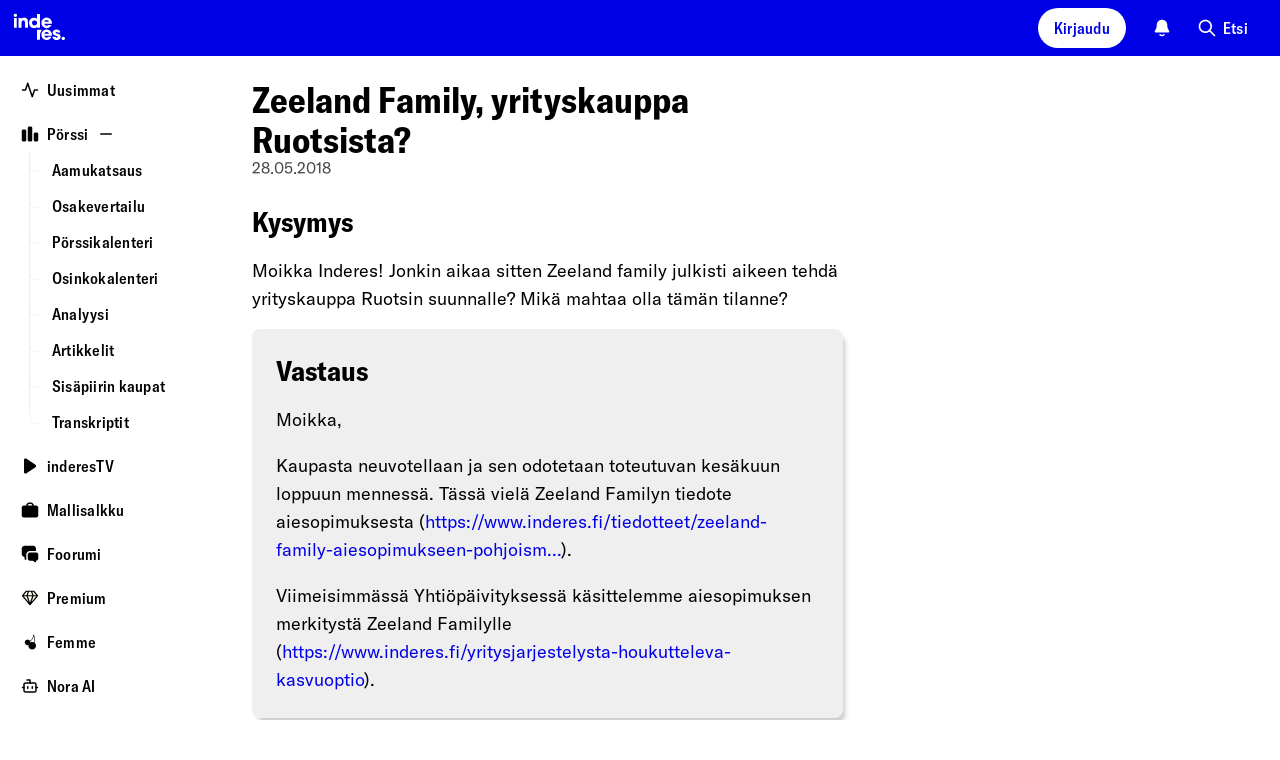

--- FILE ---
content_type: text/html; charset=utf-8
request_url: https://www.inderes.fi/questions-and-answers/zeeland-family-yrityskauppa-ruotsista?page=10
body_size: 52277
content:
<!DOCTYPE html><html lang="fi"><head><meta charSet="utf-8" data-next-head=""/><meta name="viewport" content="width=device-width, initial-scale=1, minimum-scale=1, shrink-to-fit=no" data-next-head=""/><meta property="og:site_name" content="Inderes" data-next-head=""/><meta property="og:type" content="website" data-next-head=""/><meta name="twitter:site" content="@Inderes" data-next-head=""/><title data-next-head="">Zeeland Family, yrityskauppa Ruotsista? - Inderes</title><meta property="og:title" content="Zeeland Family, yrityskauppa Ruotsista? - Inderes" data-next-head=""/><meta name="twitter:title" content="Zeeland Family, yrityskauppa Ruotsista? - Inderes" data-next-head=""/><meta name="description" property="og:description" content="Moikka Inderes! Jonkin aikaa sitten Zeeland family julkisti aikeen tehdä yrityskauppa Ruotsin suunnalle? Mikä mahtaa olla tämän tilanne? Moikka, Kaupasta neuvotellaan ja sen odotetaan toteutuvan kesäkuun loppuun mennessä. Tässä vielä Zeeland Familyn tiedote aiesopimuksesta (https://www.inderes.fi/tiedotteet/zeeland-family-aiesopimukseen-pohjoism...). Viimeisimmässä Yhtiöpäivityksessä käsittelemme aiesopimuksen merkitystä Zeeland Familylle (https://www.inderes.fi/yritysjarjestelysta-houkutteleva-kasvuoptio)." data-next-head=""/><meta name="twitter:description" content="Moikka Inderes! Jonkin aikaa sitten Zeeland family julkisti aikeen tehdä yrityskauppa Ruotsin suunnalle? Mikä mahtaa olla tämän tilanne? Moikka, Kaupasta neuvotellaan ja sen odotetaan toteutuvan kesäk" data-next-head=""/><meta property="og:url" content="https://www.inderes.fi/questions-and-answers/zeeland-family-yrityskauppa-ruotsista?page=10" data-next-head=""/><link rel="canonical" href="https://www.inderes.fi/questions-and-answers/zeeland-family-yrityskauppa-ruotsista?page=10" data-next-head=""/><meta name="og:image" property="og:image" content="https://content.inderes.se/assets/0ebc676c-8b99-40af-886f-ac15f3f60174.png" data-next-head=""/><meta name="twitter:image" property="twitter:image" content="https://www.inderes.se/cdn-cgi/image/format=auto/https://content.inderes.se/assets/0ebc676c-8b99-40af-886f-ac15f3f60174.png" data-next-head=""/><meta name="twitter:card" content="summary" data-next-head=""/><link rel="alternate" hrefLang="fi" href="https://www.inderes.fi/questions-and-answers/zeeland-family-yrityskauppa-ruotsista" data-next-head=""/><meta http-equiv="Content-Security-Policy" content="default-src pub-dd9d98b7ec42412482f2534c30a6ba4d.r2.dev static.inderes.fi &#x27;self&#x27;; connect-src ws: &#x27;self&#x27; plausible.io *.instana.io rest.ably.io *.ably-realtime.com internet-up.ably-realtime.com sentiment.inderes.fi https://widget-pinpoint.s3.eu-north-1.amazonaws.com/ https://api-stage.pinpointestimates.com/ https://api.pinpointestimates.com/ https://firebaseinstallations.googleapis.com/ https://fcmregistrations.googleapis.com/ https://fcm.googleapis.com/ pub-dd9d98b7ec42412482f2534c30a6ba4d.r2.dev static.inderes.fi; script-src &#x27;nonce-ca97fd3dca8ef010a505b270581a590f&#x27; *.instana.io https://widget-pinpoint.s3.eu-north-1.amazonaws.com/widget-production/index.js https://www.gstatic.com/ pub-dd9d98b7ec42412482f2534c30a6ba4d.r2.dev static.inderes.fi &#x27;self&#x27;; style-src &#x27;self&#x27; &#x27;unsafe-inline&#x27; p.typekit.net use.typekit.net fonts.googleapis.com widget-pinpoint.s3.eu-north-1.amazonaws.com pub-dd9d98b7ec42412482f2534c30a6ba4d.r2.dev static.inderes.fi; img-src *.instana.io * &#x27;self&#x27; data:; font-src &#x27;self&#x27; use.typekit.net fonts.gstatic.com https://widget-pinpoint.s3.eu-north-1.amazonaws.com/widget/ https://widget-pinpoint.s3.eu-north-1.amazonaws.com/widget-production/ pub-dd9d98b7ec42412482f2534c30a6ba4d.r2.dev static.inderes.fi; frame-src mailto: tel: videosync.fi *.videosync.fi events.inderes.com *.events.inderes.com *.streamfabriken.com youtu.be *.youtube.com youtube.com www.youtube-nocookie.com www.tiktok.com player.vimeo.com vimeo.com w.soundcloud.com financialhearings.com *.financialhearings.com open.spotify.com dreambroker.com enchant.fi; "/><script defer="" data-domain="rollup.inderes.fi" event-subdomain="www" src="https://plausible.io/js/script.outbound-links.file-downloads.pageview-props.js" nonce="ca97fd3dca8ef010a505b270581a590f" event-logged_in="false" event-has_premium="false"></script><link rel="apple-touch-icon" sizes="180x180" href="/apple-touch-icon.png"/><link rel="icon" type="image/png" sizes="32x32" href="/favicon-32x32.png"/><link rel="icon" type="image/png" sizes="16x16" href="/favicon-16x16.png"/><link rel="manifest" href="/site.webmanifest"/><link rel="mask-icon" href="/safari-pinned-tab.svg" color="#0078ff"/><meta name="msapplication-TileColor" content="#0078ff"/><meta name="theme-color" content="#012348"/><link data-next-font="" rel="preconnect" href="/" crossorigin="anonymous"/><link nonce="ca97fd3dca8ef010a505b270581a590f" rel="preload" href="https://static.inderes.fi/fi2/_next/static/css/8330d186ca0ff883.css" as="style" crossorigin="anonymous"/><link nonce="ca97fd3dca8ef010a505b270581a590f" rel="stylesheet" href="https://static.inderes.fi/fi2/_next/static/css/8330d186ca0ff883.css" crossorigin="anonymous" data-n-g=""/><link nonce="ca97fd3dca8ef010a505b270581a590f" rel="preload" href="https://static.inderes.fi/fi2/_next/static/css/dee0fcea4cf8343d.css" as="style" crossorigin="anonymous"/><link nonce="ca97fd3dca8ef010a505b270581a590f" rel="stylesheet" href="https://static.inderes.fi/fi2/_next/static/css/dee0fcea4cf8343d.css" crossorigin="anonymous" data-n-p=""/><link nonce="ca97fd3dca8ef010a505b270581a590f" rel="preload" href="https://static.inderes.fi/fi2/_next/static/css/9b4f900885ad7882.css" as="style" crossorigin="anonymous"/><link nonce="ca97fd3dca8ef010a505b270581a590f" rel="stylesheet" href="https://static.inderes.fi/fi2/_next/static/css/9b4f900885ad7882.css" crossorigin="anonymous" data-n-p=""/><noscript data-n-css="ca97fd3dca8ef010a505b270581a590f"></noscript><script defer="" nonce="ca97fd3dca8ef010a505b270581a590f" crossorigin="anonymous" nomodule="" src="https://static.inderes.fi/fi2/_next/static/chunks/polyfills-42372ed130431b0a.js"></script><script src="https://static.inderes.fi/fi2/_next/static/chunks/webpack-5411a50af3cb025f.js" nonce="ca97fd3dca8ef010a505b270581a590f" defer="" crossorigin="anonymous"></script><script src="https://static.inderes.fi/fi2/_next/static/chunks/framework-b9fd9bcc3ecde907.js" nonce="ca97fd3dca8ef010a505b270581a590f" defer="" crossorigin="anonymous"></script><script src="https://static.inderes.fi/fi2/_next/static/chunks/main-e79de952a3121a96.js" nonce="ca97fd3dca8ef010a505b270581a590f" defer="" crossorigin="anonymous"></script><script src="https://static.inderes.fi/fi2/_next/static/chunks/pages/_app-da3451812a5a3036.js" nonce="ca97fd3dca8ef010a505b270581a590f" defer="" crossorigin="anonymous"></script><script src="https://static.inderes.fi/fi2/_next/static/chunks/58474bfb-9e4e7fea54052c39.js" nonce="ca97fd3dca8ef010a505b270581a590f" defer="" crossorigin="anonymous"></script><script src="https://static.inderes.fi/fi2/_next/static/chunks/3013-e4abd6fd54a2da8d.js" nonce="ca97fd3dca8ef010a505b270581a590f" defer="" crossorigin="anonymous"></script><script src="https://static.inderes.fi/fi2/_next/static/chunks/2934-2a57c6956c04c87b.js" nonce="ca97fd3dca8ef010a505b270581a590f" defer="" crossorigin="anonymous"></script><script src="https://static.inderes.fi/fi2/_next/static/chunks/1829-2d0848b67b7c2180.js" nonce="ca97fd3dca8ef010a505b270581a590f" defer="" crossorigin="anonymous"></script><script src="https://static.inderes.fi/fi2/_next/static/chunks/2135-e3fd1ec8a6dd23e1.js" nonce="ca97fd3dca8ef010a505b270581a590f" defer="" crossorigin="anonymous"></script><script src="https://static.inderes.fi/fi2/_next/static/chunks/9101-e739ba7263fbf8b4.js" nonce="ca97fd3dca8ef010a505b270581a590f" defer="" crossorigin="anonymous"></script><script src="https://static.inderes.fi/fi2/_next/static/chunks/1944-f26bd2f56eebb645.js" nonce="ca97fd3dca8ef010a505b270581a590f" defer="" crossorigin="anonymous"></script><script src="https://static.inderes.fi/fi2/_next/static/chunks/9025-3bfca28b3e8f37e6.js" nonce="ca97fd3dca8ef010a505b270581a590f" defer="" crossorigin="anonymous"></script><script src="https://static.inderes.fi/fi2/_next/static/chunks/9495-14b42a22722c3b27.js" nonce="ca97fd3dca8ef010a505b270581a590f" defer="" crossorigin="anonymous"></script><script src="https://static.inderes.fi/fi2/_next/static/chunks/727-8161e4ed0b1a0bca.js" nonce="ca97fd3dca8ef010a505b270581a590f" defer="" crossorigin="anonymous"></script><script src="https://static.inderes.fi/fi2/_next/static/chunks/8039-d50207f45b64d494.js" nonce="ca97fd3dca8ef010a505b270581a590f" defer="" crossorigin="anonymous"></script><script src="https://static.inderes.fi/fi2/_next/static/chunks/199-648e2545b3120c1b.js" nonce="ca97fd3dca8ef010a505b270581a590f" defer="" crossorigin="anonymous"></script><script src="https://static.inderes.fi/fi2/_next/static/chunks/pages/questions-and-answers/%5BQASlug%5D-fef1ce71de9b6e35.js" nonce="ca97fd3dca8ef010a505b270581a590f" defer="" crossorigin="anonymous"></script><script src="https://static.inderes.fi/fi2/_next/static/Cex7MMRxN2u8HllZ9IiKf/_buildManifest.js" nonce="ca97fd3dca8ef010a505b270581a590f" defer="" crossorigin="anonymous"></script><script src="https://static.inderes.fi/fi2/_next/static/Cex7MMRxN2u8HllZ9IiKf/_ssgManifest.js" nonce="ca97fd3dca8ef010a505b270581a590f" defer="" crossorigin="anonymous"></script></head><body><div id="__next"><script nonce="ca97fd3dca8ef010a505b270581a590f">((e,i,s,u,m,a,l,h)=>{let d=document.documentElement,w=["light","dark"];function p(n){(Array.isArray(e)?e:[e]).forEach(y=>{let k=y==="class",S=k&&a?m.map(f=>a[f]||f):m;k?(d.classList.remove(...S),d.classList.add(a&&a[n]?a[n]:n)):d.setAttribute(y,n)}),R(n)}function R(n){h&&w.includes(n)&&(d.style.colorScheme=n)}function c(){return window.matchMedia("(prefers-color-scheme: dark)").matches?"dark":"light"}if(u)p(u);else try{let n=localStorage.getItem(i)||s,y=l&&n==="system"?c():n;p(y)}catch(n){}})("data-theme","theme","system",null,["light","dark"],null,true,true)</script><div><div class="Layouts_pageWrapper__qdAj_"><header class="site-header l-flex MainMenu_container__4ympk"><div class="MainMenu_headerWrapper__E_ebO"><div class="nav-spacer"><a title="Etusivulle" aria-label="inderes.fi etusivulle" href="/"><svg version="1.0" xmlns="http://www.w3.org/2000/svg" width="5rem" height="3.375rem" viewBox="0 0 117 79" fill="none" preserveAspectRatio="xMidYMid meet" class="MainMenu_logo__5ldQ5"><metadata>Copyright © Inderes 2011 - present. All rights reserved.</metadata><g fill="currentColor" stroke="none"><path d="M22.0263 20.0444C21.3172 20.1628 20.5917 20.7011 20.2699 21.3579C19.7953 22.316 19.9535 23.3496 20.6899 24.0978C21.6445 25.056 23.2918 25.0667 24.2572 24.1139C24.7972 23.581 25.0536 22.8005 24.9336 22.0792C24.7536 21.0403 23.919 20.2113 22.8827 20.0444C22.5172 19.9852 22.3972 19.9852 22.0263 20.0444Z"></path><path d="M53.9632 27.4192C53.985 27.4192 54.0068 25.8797 54.0068 24.001V20.5828L56.2705 20.5828H58.5342V30.6759V40.769H56.3523H54.1705L54.165 39.9993C54.165 39.278 54.1596 39.2403 54.0777 39.3695C53.8596 39.6978 53.0959 40.3707 52.7141 40.5699C51.8904 40.9951 51.2795 41.1405 50.1068 41.1835C48.6449 41.2374 47.6794 41.0436 46.5067 40.473C45.394 39.9293 44.6249 39.2887 43.9212 38.3144C42.8739 36.8556 42.383 35.1169 42.4594 33.1037C42.5357 31.0689 43.2121 29.341 44.4394 28.0168C44.8539 27.57 45.6176 26.9671 46.1194 26.6925C48.1267 25.589 50.6359 25.4598 52.4795 26.3696C52.8504 26.5526 53.625 27.0963 53.8105 27.3008C53.8705 27.3654 53.9359 27.4192 53.9632 27.4192ZM53.6359 31.3651C53.0468 30.5092 52.2013 29.9925 51.1486 29.8471C49.8613 29.6695 48.7595 30.0086 47.9195 30.8322C46.8885 31.8496 46.5612 33.3622 47.0522 34.7995C47.374 35.72 48.0667 36.479 48.9395 36.8612C49.8831 37.2703 51.2413 37.2649 52.1795 36.8396C54.1759 35.9461 54.9014 33.2061 53.6359 31.3651Z"></path><path d="M34.8338 25.7827C34.0429 25.8581 33.3337 26.0573 32.7937 26.3587C32.4228 26.5633 31.8283 27.1177 31.5555 27.5053L31.3428 27.8121L31.3155 27.037L31.2883 26.2618L29.2591 26.2457L27.2246 26.2349V33.5019V40.769H29.4064H31.5883V36.5541C31.5883 34.0833 31.6101 32.1885 31.6428 31.9678C31.7901 30.9343 32.2319 30.3152 33.0556 29.9922C33.4756 29.8254 34.632 29.8146 35.052 29.9707C35.8647 30.2721 36.2902 30.945 36.3938 32.0916C36.4156 32.3769 36.4374 34.4493 36.4429 36.6887V40.769H38.6247H40.8121L40.7902 35.5852C40.7739 30.9612 40.763 30.3583 40.6757 29.9492C40.403 28.6034 40.0266 27.8767 39.2248 27.1339C38.6029 26.5579 37.6484 26.1111 36.5411 25.8904C36.1102 25.8043 35.2156 25.7451 34.8338 25.7827Z"></path><path d="M63.6888 27.2146C64.747 26.4448 66.0561 25.9388 67.3161 25.8096C67.9871 25.745 68.3143 25.745 68.9853 25.8096C71.1398 26.0196 73.0053 27.0585 74.3035 28.7595C75.1981 29.9384 75.7217 31.2841 75.8799 32.829C75.9454 33.4319 75.929 34.3847 75.8472 34.67L75.8145 34.7938H70.3107C65.7888 34.7938 64.807 34.8046 64.807 34.8638C64.807 35.0253 64.9925 35.5474 65.1779 35.8973C65.5707 36.6402 66.3779 37.2323 67.3161 37.4638C67.8725 37.6037 68.7671 37.5822 69.2853 37.4207C69.7326 37.2754 70.2235 36.9739 70.5617 36.6294L70.7744 36.4087H73.0272C74.5326 36.4087 75.2799 36.4249 75.2799 36.4625C75.2799 36.6779 74.4617 37.9644 73.9163 38.605C73.0981 39.5631 71.7726 40.4513 70.578 40.8443C69.7653 41.1134 69.3289 41.1727 68.1889 41.1727C67.1634 41.1727 67.098 41.1619 66.4161 40.9896C64.6597 40.5482 63.2961 39.687 62.1779 38.3197C61.447 37.4261 60.9779 36.4841 60.6778 35.2944C60.536 34.7508 60.5251 34.6377 60.5251 33.5826C60.5251 32.3499 60.5742 31.9947 60.8906 31.0526C61.3651 29.61 62.467 28.1028 63.6888 27.2146ZM70.3653 30.0837C70.0053 29.82 69.4707 29.5831 69.0289 29.4916C68.2271 29.3247 67.2616 29.4324 66.5689 29.7661C65.7998 30.1322 65.0852 30.9719 64.8943 31.7363L64.8616 31.887H68.1943H71.5326L71.4944 31.7202C71.4017 31.2572 70.818 30.4067 70.3653 30.0837Z"></path><path d="M20.2972 33.5019V40.769H22.479H24.6609V33.5019V26.2349H22.479H20.2972V33.5019Z"></path><path d="M62.0742 46.238C63.2688 44.65 64.9325 43.6218 66.8798 43.2719C67.4525 43.1697 68.8762 43.1697 69.4762 43.2719C71.6744 43.6434 73.4253 44.7846 74.6363 46.6363C75.0454 47.2553 75.1817 47.5353 75.4381 48.2727C75.7818 49.247 75.9018 49.9468 75.9018 50.9696C75.9072 51.4433 75.8854 51.9224 75.8636 52.0301L75.8199 52.2346H70.3107H64.7961L64.8343 52.4069C65.0907 53.6073 65.9416 54.4685 67.2343 54.8507C67.7471 55.0015 68.8107 54.9907 69.2907 54.8292C69.7162 54.6839 70.218 54.377 70.5289 54.0702L70.7526 53.8495H73.0162C74.2599 53.8495 75.2799 53.8603 75.2799 53.8764C75.2799 53.9733 74.8272 54.77 74.4999 55.2437C73.3817 56.864 71.6144 58.0859 69.8526 58.4466C65.9907 59.2433 62.1179 57.0578 60.8851 53.3919C60.5633 52.423 60.476 51.8309 60.5142 50.6843C60.536 49.9092 60.5688 49.6346 60.6779 49.1932C60.9779 48.0359 61.4088 47.1154 62.0742 46.238ZM70.6489 47.7668C70.2017 47.3254 69.7707 47.0778 69.2035 46.9324C68.5816 46.7763 67.7307 46.7871 67.098 46.9593C66.2907 47.1747 65.5161 47.8206 65.1343 48.5904C65.0143 48.8326 64.9052 49.0964 64.8834 49.1771L64.8507 49.3278H68.1889H71.5326L71.4944 49.1502C71.418 48.7519 71.0689 48.1867 70.6489 47.7668Z"></path><path d="M81.3673 43.272C79.1745 43.6811 77.5982 44.9838 77.0691 46.8247C76.8945 47.4492 76.8945 48.3966 77.0691 48.9241C77.2654 49.4947 77.4945 49.85 77.9745 50.3291C78.7273 51.0719 79.0327 51.228 81.58 52.1593C83.2928 52.7837 83.7183 52.9829 83.9964 53.2789C84.7437 54.081 84.0783 55.163 82.8346 55.163C82.191 55.163 81.3891 54.6193 81.22 54.0595L81.1546 53.8495H78.9564H76.7581L76.7854 54.0218C76.9272 54.8292 77.4072 55.922 77.8654 56.498C78.1763 56.8802 78.8527 57.4561 79.3273 57.736C81.3728 58.9365 84.2364 58.9365 86.3256 57.736C86.9419 57.3808 87.8365 56.4926 88.1202 55.9597C88.562 55.1199 88.7365 54.3501 88.682 53.4566C88.622 52.4069 88.3111 51.6802 87.6674 51.0504C86.9038 50.3021 86.0583 49.8984 84.0946 49.3278C82.8128 48.951 82.3328 48.768 81.9073 48.4881C81.3509 48.1274 81.1873 47.616 81.4709 47.1369C81.6891 46.7763 81.951 46.6632 82.5891 46.6632C83.3964 46.6632 83.751 46.8839 83.9037 47.4815L83.9637 47.7129H86.1128H88.262L88.2292 47.5353C88.0111 46.2649 87.6674 45.5221 86.9638 44.7954C86.2765 44.0848 85.4801 43.6488 84.3619 43.3689C83.9037 43.2558 83.6583 43.2343 82.8073 43.2128C82.0655 43.202 81.6837 43.2128 81.3673 43.272Z"></path><path d="M54.1705 50.916V58.1561H56.3523H58.5342V54.4795C58.5342 52.4609 58.5615 50.5284 58.5887 50.1839C58.7578 48.1545 59.4615 46.3458 60.6669 44.8224C60.9342 44.4887 60.9342 44.4833 60.9342 44.0796V43.6759H57.5523H54.1705V50.916Z"></path><path d="M92.1075 53.855C91.4802 53.9465 90.7984 54.3825 90.4493 54.9155C90.1438 55.3838 90.0511 55.7444 90.0729 56.3527C90.0893 56.821 90.1165 56.9395 90.2638 57.2571C91.0657 58.9312 93.5257 59.1142 94.5948 57.58C95.2275 56.6757 95.1075 55.4053 94.3166 54.5817C93.7548 53.995 92.953 53.7312 92.1075 53.855Z"></path></g></svg></a></div><div class="MainMenu_toolbar__CnrCe l-flex"><div class="l-flex__item MainMenu_separatorTabDesk__z_4ks"></div><div class="l-flex__item"><div class="UserMenu_container__juDqX" data-test="Login"><button type="button" class="cta_base__4mDyC AnonUserMenu_blueFont__k2P3_" title="Kirjaudu" data-test="UtilityMenuLoginButton"><span class="cta_label__JpL4C">Kirjaudu</span></button></div></div><div class="l-flex__item"><div class="Bell_container__iLIxk"><button class="Bell_btn__RwvWw" data-rac="" type="button" tabindex="0" data-react-aria-pressable="true" aria-label="Ilmoitukset" id="react-aria-:R73p6:"><svg width="1.125rem" height="1.125rem" viewBox="0 0 18 18" fill="none" xmlns="http://www.w3.org/2000/svg"><path fill-rule="evenodd" clip-rule="evenodd" d="M6.4524 15.2537C6.7265 14.9431 7.20045 14.9136 7.511 15.1877C7.90809 15.5382 8.42793 15.75 8.99907 15.75C9.57021 15.75 10.09 15.5382 10.4871 15.1877C10.7977 14.9136 11.2716 14.9431 11.5457 15.2537C11.8198 15.5643 11.7903 16.0382 11.4797 16.3123C10.8191 16.8954 9.9496 17.25 8.99907 17.25C8.04854 17.25 7.17901 16.8954 6.5184 16.3123C6.20785 16.0382 6.1783 15.5643 6.4524 15.2537Z" fill="currentColor"></path><path fill-rule="evenodd" clip-rule="evenodd" d="M5.28676 2.28769C6.27133 1.30312 7.60668 0.75 8.99907 0.75C10.3915 0.75 11.7268 1.30312 12.7114 2.28769C13.6959 3.27226 14.2491 4.60761 14.2491 6C14.2491 8.1845 14.7981 9.63289 15.3736 10.5578L15.3825 10.5721C15.6505 11.0028 15.8623 11.3432 16.0051 11.591C16.0767 11.7152 16.1419 11.8348 16.1902 11.9411C16.2143 11.9942 16.2412 12.0592 16.2623 12.1299C16.2798 12.1886 16.3131 12.314 16.3006 12.4667C16.2922 12.5693 16.2713 12.7446 16.1707 12.9257C16.07 13.1068 15.9322 13.2172 15.8496 13.2785C15.6618 13.4178 15.4463 13.4496 15.3743 13.4603L15.371 13.4608C15.2604 13.4771 15.135 13.4853 15.0084 13.4902C14.757 13.5 14.4089 13.5 13.976 13.5H4.02218C3.58927 13.5 3.24116 13.5 2.98972 13.4902C2.86315 13.4853 2.73769 13.4771 2.62713 13.4608L2.62381 13.4603C2.55187 13.4496 2.3363 13.4178 2.14858 13.2785C2.0659 13.2172 1.9281 13.1068 1.82749 12.9257C1.72687 12.7446 1.70595 12.5693 1.69756 12.4667C1.68507 12.314 1.71838 12.1886 1.73586 12.1299C1.75692 12.0592 1.78388 11.9942 1.80798 11.9411C1.85625 11.8348 1.92145 11.7152 1.99301 11.591C2.13584 11.3432 2.34769 11.0027 2.61569 10.572L2.62453 10.5578C3.20007 9.63289 3.74907 8.1845 3.74907 6C3.74907 4.60761 4.30219 3.27226 5.28676 2.28769Z" fill="currentColor"></path></svg></button></div></div><div class="l-flex__item"><div class="u-hide-mobile" data-test="QuickSearchMenu"><button type="button" class="cta_base__4mDyC cta_hasIcon__6aKP2 cta_noBackground__26lBb" title="Etsi"><svg width="20px" height="20px" viewBox="0 0 24 24" fill="none" xmlns="http://www.w3.org/2000/svg"><path fill-rule="evenodd" clip-rule="evenodd" d="M10 2C5.58172 2 2 5.58172 2 10C2 14.4183 5.58172 18 10 18C11.8487 18 13.551 17.3729 14.9056 16.3199L20.2929 21.7071C20.6834 22.0976 21.3166 22.0976 21.7071 21.7071C22.0976 21.3166 22.0976 20.6834 21.7071 20.2929L16.3199 14.9056C17.3729 13.551 18 11.8487 18 10C18 5.58172 14.4183 2 10 2ZM4 10C4 6.68629 6.68629 4 10 4C13.3137 4 16 6.68629 16 10C16 13.3137 13.3137 16 10 16C6.68629 16 4 13.3137 4 10Z" fill="currentColor"></path></svg><span class="cta_label__JpL4C">Etsi</span></button></div><div class="u-only-mobile u-margin-l-a"><button type="button" class="cta_base__4mDyC cta_hasIcon__6aKP2 cta_iconOnly__7MyUe cta_mobileIconOnly__Ytvlz cta_noBackground__26lBb" title="Etsi"><svg width="18px" height="18px" viewBox="0 0 24 24" fill="none" xmlns="http://www.w3.org/2000/svg"><path fill-rule="evenodd" clip-rule="evenodd" d="M10 2C5.58172 2 2 5.58172 2 10C2 14.4183 5.58172 18 10 18C11.8487 18 13.551 17.3729 14.9056 16.3199L20.2929 21.7071C20.6834 22.0976 21.3166 22.0976 21.7071 21.7071C22.0976 21.3166 22.0976 20.6834 21.7071 20.2929L16.3199 14.9056C17.3729 13.551 18 11.8487 18 10C18 5.58172 14.4183 2 10 2ZM4 10C4 6.68629 6.68629 4 10 4C13.3137 4 16 6.68629 16 10C16 13.3137 13.3137 16 10 16C6.68629 16 4 13.3137 4 10Z" fill="currentColor"></path></svg><span class="cta_label__JpL4C"></span></button></div></div><div class="l-flex__item MainMenu_mobileMenu__UX0_S"><button type="button" class="cta_base__4mDyC cta_hasIcon__6aKP2 cta_iconOnly__7MyUe cta_noBackground__26lBb" data-test="MobileMenuCTA"><svg width="18px" height="18px" viewBox="0 0 18 18" fill="none" xmlns="http://www.w3.org/2000/svg"><path fill-rule="evenodd" clip-rule="evenodd" d="M1.5 9C1.5 8.58579 1.83579 8.25 2.25 8.25H15.75C16.1642 8.25 16.5 8.58579 16.5 9C16.5 9.41421 16.1642 9.75 15.75 9.75H2.25C1.83579 9.75 1.5 9.41421 1.5 9Z" fill="currentColor"></path><path fill-rule="evenodd" clip-rule="evenodd" d="M1.5 4.5C1.5 4.08579 1.83579 3.75 2.25 3.75H15.75C16.1642 3.75 16.5 4.08579 16.5 4.5C16.5 4.91421 16.1642 5.25 15.75 5.25H2.25C1.83579 5.25 1.5 4.91421 1.5 4.5Z" fill="currentColor"></path><path fill-rule="evenodd" clip-rule="evenodd" d="M1.5 13.5C1.5 13.0858 1.83579 12.75 2.25 12.75H11.25C11.6642 12.75 12 13.0858 12 13.5C12 13.9142 11.6642 14.25 11.25 14.25H2.25C1.83579 14.25 1.5 13.9142 1.5 13.5Z" fill="currentColor"></path></svg><span class="cta_label__JpL4C"></span></button><style data-emotion="css a3xyjy">.css-a3xyjy{z-index:1200;}</style></div></div></div></header><div class="site-wrapper menuDrawerExpanded"><div class="site-nav nav-spacer SideMenu_menuDrawer__j404x Layouts_sideMenu__PkOZc"><nav class="Layouts_sideMenu__PkOZc"><ul class="SideMenu_menuItems__sjsm0"><li class="SideMenuItem_item__s78U3"><div class="SideMenuItem_linkWrapper__1B9U0"><a class="SideMenuItem_link__s9_XX" href="/"><span class="SideMenuItem_icon__wmv7H"><svg width="1em" height="1em" viewBox="0 0 16 16" fill="none" xmlns="http://www.w3.org/2000/svg"><path fill-rule="evenodd" clip-rule="evenodd" d="M5.99996 1.33334C6.28691 1.33334 6.54167 1.51696 6.63241 1.78919L9.99996 11.8918L11.3675 7.78919C11.4582 7.51696 11.713 7.33334 12 7.33334H14.6666C15.0348 7.33334 15.3333 7.63182 15.3333 8.00001C15.3333 8.3682 15.0348 8.66668 14.6666 8.66668H12.4805L10.6324 14.2108C10.5417 14.4831 10.2869 14.6667 9.99996 14.6667C9.71301 14.6667 9.45825 14.4831 9.3675 14.2108L5.99996 4.1082L4.63241 8.21083C4.54167 8.48306 4.28691 8.66668 3.99996 8.66668H1.33329C0.965103 8.66668 0.666626 8.3682 0.666626 8.00001C0.666626 7.63182 0.965103 7.33334 1.33329 7.33334H3.51945L5.3675 1.78919C5.45825 1.51696 5.71301 1.33334 5.99996 1.33334Z" fill="currentColor"></path></svg></span><span class="SideMenuItem_label__pmSzZ">Uusimmat</span></a></div></li><li class="SideMenuItem_item__s78U3 SideMenuItem_expandable__Wimuv"><div class="SideMenuItem_linkWrapper__1B9U0"><a class="SideMenuItem_link__s9_XX" href="/markets"><span class="SideMenuItem_icon__wmv7H"><svg width="1em" height="1em" viewBox="0 0 16 16" fill="none" xmlns="http://www.w3.org/2000/svg"><path fill-rule="evenodd" clip-rule="evenodd" d="M2.3787 4C2.38578 4.00001 2.39287 4.00001 2.39996 4.00001H2.9333C2.94039 4.00001 2.94748 4.00001 2.95456 4C3.12282 3.99998 3.28668 3.99996 3.42545 4.0113C3.57784 4.02375 3.75767 4.05313 3.93862 4.14533C4.1895 4.27316 4.39347 4.47714 4.5213 4.72802C4.6135 4.90897 4.64288 5.08879 4.65533 5.24119C4.66667 5.37996 4.66665 5.54382 4.66663 5.71207C4.66663 5.71916 4.66663 5.72624 4.66663 5.73334L4.66663 12.9546C4.66665 13.1229 4.66667 13.2867 4.65533 13.4255C4.64288 13.5779 4.6135 13.7577 4.5213 13.9387C4.39347 14.1895 4.1895 14.3935 3.93862 14.5213C3.75767 14.6135 3.57784 14.6429 3.42545 14.6554C3.28667 14.6667 3.12281 14.6667 2.95455 14.6667H2.37871C2.21045 14.6667 2.04658 14.6667 1.90781 14.6554C1.75541 14.6429 1.57559 14.6135 1.39464 14.5213C1.14376 14.3935 0.939785 14.1895 0.811954 13.9387C0.719756 13.7577 0.690377 13.5779 0.677926 13.4255C0.666588 13.2867 0.666608 13.1229 0.666628 12.9546L0.666629 5.73334C0.666629 5.72624 0.666629 5.71916 0.666628 5.71208C0.666608 5.54382 0.666588 5.37996 0.677926 5.24119C0.690377 5.08879 0.719756 4.90897 0.811954 4.72802C0.939785 4.47714 1.14376 4.27316 1.39464 4.14533C1.57559 4.05313 1.75541 4.02375 1.90781 4.0113C2.04658 3.99996 2.21044 3.99998 2.3787 4Z" fill="currentColor"></path><path fill-rule="evenodd" clip-rule="evenodd" d="M7.71203 1.33334C7.71911 1.33334 7.7262 1.33334 7.7333 1.33334L8.26663 1.33334C8.27372 1.33334 8.28081 1.33334 8.28789 1.33334C8.45615 1.33332 8.62001 1.3333 8.75878 1.34464C8.91118 1.35709 9.091 1.38647 9.27195 1.47866C9.52283 1.6065 9.72681 1.81047 9.85464 2.06135C9.94684 2.2423 9.97621 2.42212 9.98867 2.57452C10 2.71329 9.99998 2.87715 9.99996 3.04541C9.99996 3.05249 9.99996 3.05958 9.99996 3.06667L9.99996 12.9546C9.99998 13.1229 10 13.2867 9.98867 13.4255C9.97621 13.5779 9.94684 13.7577 9.85464 13.9387C9.72681 14.1895 9.52283 14.3935 9.27195 14.5213C9.091 14.6135 8.91118 14.6429 8.75878 14.6554C8.62001 14.6667 8.45616 14.6667 8.28791 14.6667H7.71202C7.54377 14.6667 7.37991 14.6667 7.24114 14.6554C7.08875 14.6429 6.90892 14.6135 6.72798 14.5213C6.47709 14.3935 6.27312 14.1895 6.14529 13.9387C6.05309 13.7577 6.02371 13.5779 6.01126 13.4255C5.99992 13.2867 5.99994 13.1229 5.99996 12.9546L5.99996 3.06667C5.99996 3.05958 5.99996 3.05249 5.99996 3.04541C5.99994 2.87715 5.99992 2.71329 6.01126 2.57452C6.02371 2.42212 6.05309 2.2423 6.14529 2.06135C6.27312 1.81047 6.47709 1.6065 6.72797 1.47866C6.90892 1.38647 7.08875 1.35709 7.24114 1.34464C7.37991 1.3333 7.54378 1.33332 7.71203 1.33334Z" fill="currentColor"></path><path fill-rule="evenodd" clip-rule="evenodd" d="M13.0454 6.66667C13.0524 6.66667 13.0595 6.66667 13.0666 6.66667H13.6C13.6071 6.66667 13.6141 6.66667 13.6212 6.66667C13.7895 6.66665 13.9533 6.66663 14.0921 6.67797C14.2445 6.69042 14.4243 6.7198 14.6053 6.812C14.8562 6.93983 15.0601 7.1438 15.188 7.39469C15.2802 7.57563 15.3095 7.75546 15.322 7.90785C15.3333 8.04663 15.3333 8.21049 15.3333 8.37874C15.3333 8.38582 15.3333 8.39291 15.3333 8.40001L15.3333 12.9546C15.3333 13.1229 15.3333 13.2867 15.322 13.4255C15.3095 13.5779 15.2802 13.7577 15.188 13.9387C15.0601 14.1895 14.8562 14.3935 14.6053 14.5213C14.4243 14.6135 14.2445 14.6429 14.0921 14.6554C13.9533 14.6667 13.7895 14.6667 13.6212 14.6667H13.0454C12.8771 14.6667 12.7133 14.6667 12.5745 14.6554C12.4221 14.6429 12.2423 14.6135 12.0613 14.5213C11.8104 14.3935 11.6065 14.1895 11.4786 13.9387C11.3864 13.7577 11.357 13.5779 11.3446 13.4255C11.3333 13.2867 11.3333 13.1229 11.3333 12.9546L11.3333 8.40001C11.3333 8.39291 11.3333 8.38582 11.3333 8.37874C11.3333 8.21049 11.3333 8.04663 11.3446 7.90785C11.357 7.75546 11.3864 7.57563 11.4786 7.39469C11.6065 7.1438 11.8104 6.93983 12.0613 6.812C12.2423 6.7198 12.4221 6.69042 12.5745 6.67797C12.7132 6.66663 12.8771 6.66665 13.0454 6.66667Z" fill="currentColor"></path></svg></span><span class="SideMenuItem_label__pmSzZ">Pörssi</span></a><button class="SideMenuItem_expandButton__lGnfL" type="button"><svg xmlns="http://www.w3.org/2000/svg" version="1.1" width="1.125rem" height="1.125rem" viewBox="0 0 24 24"><path style="fill:currentColor" fill-rule="evenodd" clip-rule="evenodd" d="M4 12C4 11.4477 4.44772 11 5 11H19C19.5523 11 20 11.4477 20 12C20 12.5523 19.5523 13 19 13H5C4.44772 13 4 12.5523 4 12Z"></path></svg></button></div><div class="SideMenuItem_submenuContainer__tz7Q4 SideMenuItem_subMenuExpanded__Oimx7"><ul class="SideMenuItem_subMenu__kWTNq"><li class="SideMenuItem_subItem__v0LXX"><div class="SideMenuItem_subLinkWrapper__Xehp5"><a class="SideMenuItem_subItemLink__LtfOc" href="/morning-reviews"><span class="SideMenuItem_subLinkLabel__TMvuG">Aamukatsaus</span></a></div></li><li class="SideMenuItem_subItem__v0LXX"><div class="SideMenuItem_subLinkWrapper__Xehp5"><a class="SideMenuItem_subItemLink__LtfOc" href="/stock-comparison"><span class="SideMenuItem_subLinkLabel__TMvuG">Osakevertailu</span></a></div></li><li class="SideMenuItem_subItem__v0LXX"><div class="SideMenuItem_subLinkWrapper__Xehp5"><a class="SideMenuItem_subItemLink__LtfOc" href="/markets/calendar"><span class="SideMenuItem_subLinkLabel__TMvuG">Pörssikalenteri</span></a></div></li><li class="SideMenuItem_subItem__v0LXX"><div class="SideMenuItem_subLinkWrapper__Xehp5"><a class="SideMenuItem_subItemLink__LtfOc" href="/markets/calendar/dividends"><span class="SideMenuItem_subLinkLabel__TMvuG">Osinkokalenteri</span></a></div></li><li class="SideMenuItem_subItem__v0LXX"><div class="SideMenuItem_subLinkWrapper__Xehp5"><a class="SideMenuItem_subItemLink__LtfOc" href="/research"><span class="SideMenuItem_subLinkLabel__TMvuG">Analyysi</span></a></div></li><li class="SideMenuItem_subItem__v0LXX"><div class="SideMenuItem_subLinkWrapper__Xehp5"><a class="SideMenuItem_subItemLink__LtfOc" href="/articles"><span class="SideMenuItem_subLinkLabel__TMvuG">Artikkelit</span></a></div></li><li class="SideMenuItem_subItem__v0LXX"><div class="SideMenuItem_subLinkWrapper__Xehp5"><a class="SideMenuItem_subItemLink__LtfOc" href="/insider-transactions"><span class="SideMenuItem_subLinkLabel__TMvuG">Sisäpiirin kaupat</span></a></div></li><li class="SideMenuItem_subItem__v0LXX"><div class="SideMenuItem_subLinkWrapper__Xehp5"><a class="SideMenuItem_subItemLink__LtfOc" href="/transcripts"><span class="SideMenuItem_subLinkLabel__TMvuG">Transkriptit</span></a></div></li></ul></div></li><li class="SideMenuItem_item__s78U3"><div class="SideMenuItem_linkWrapper__1B9U0"><a class="SideMenuItem_link__s9_XX" href="/videos"><span class="SideMenuItem_icon__wmv7H"><svg width="1em" height="1em" viewBox="0 0 16 16" fill="none" xmlns="http://www.w3.org/2000/svg"><path fill-rule="evenodd" clip-rule="evenodd" d="M5.33746 1.86821C5.34543 1.87353 5.35342 1.87886 5.36144 1.88421L12.3939 6.57253C12.5974 6.70816 12.7861 6.83391 12.931 6.95077C13.0822 7.07273 13.2605 7.24185 13.3631 7.48925C13.4987 7.81625 13.4987 8.18376 13.3631 8.51077C13.2605 8.75817 13.0822 8.92729 12.931 9.04924C12.7861 9.1661 12.5974 9.29184 12.394 9.42746L5.33748 14.1318C5.08876 14.2976 4.8651 14.4468 4.67533 14.5496C4.48542 14.6525 4.22474 14.7701 3.92049 14.752C3.53132 14.7287 3.17182 14.5363 2.93662 14.2254C2.75273 13.9823 2.70599 13.7002 2.68628 13.4851C2.66659 13.2701 2.66661 13.0014 2.66663 12.7024L2.66663 3.32643C2.66663 3.31679 2.66663 3.30718 2.66663 3.2976C2.66661 2.99867 2.66659 2.72987 2.68628 2.51492C2.70599 2.29982 2.75273 2.01769 2.93662 1.77461C3.17182 1.46369 3.53132 1.27129 3.92049 1.24806C4.22474 1.22989 4.48542 1.3475 4.67533 1.45042C4.8651 1.55326 5.08874 1.70238 5.33746 1.86821Z" fill="currentColor"></path></svg></span><span class="SideMenuItem_label__pmSzZ">inderesTV</span></a></div></li><li class="SideMenuItem_item__s78U3"><div class="SideMenuItem_linkWrapper__1B9U0"><a class="SideMenuItem_link__s9_XX" href="/portfolio"><span class="SideMenuItem_icon__wmv7H"><svg width="1em" height="1em" viewBox="0 0 16 16" fill="none" xmlns="http://www.w3.org/2000/svg"><path fill-rule="evenodd" clip-rule="evenodd" d="M7.9083 1.33337H8.09174C8.622 1.33309 9.01577 1.33287 9.35687 1.42427C10.2771 1.67085 10.9959 2.38964 11.2425 3.30989C11.2974 3.51485 11.3193 3.73883 11.3279 4.00001H12.559C12.9104 4 13.2136 3.99999 13.4633 4.02039C13.7269 4.04193 13.989 4.08947 14.2413 4.218C14.6176 4.40975 14.9236 4.71571 15.1153 5.09203C15.2438 5.34428 15.2914 5.60643 15.3129 5.86999C15.3333 6.1197 15.3333 6.42287 15.3333 6.7743V11.8924C15.3333 12.2438 15.3333 12.547 15.3129 12.7967C15.2914 13.0603 15.2438 13.3224 15.1153 13.5747C14.9236 13.951 14.6176 14.2569 14.2413 14.4487C13.989 14.5772 13.7269 14.6248 13.4633 14.6463C13.2136 14.6667 12.9105 14.6667 12.5591 14.6667H3.44095C3.08954 14.6667 2.78631 14.6667 2.53661 14.6463C2.27305 14.6248 2.0109 14.5772 1.75865 14.4487C1.38232 14.2569 1.07636 13.951 0.884615 13.5747C0.756085 13.3224 0.708541 13.0603 0.687007 12.7967C0.666605 12.547 0.666615 12.2438 0.666627 11.8924V6.77431C0.666615 6.42289 0.666605 6.1197 0.687007 5.86999C0.708541 5.60643 0.756085 5.34428 0.884615 5.09203C1.07636 4.71571 1.38232 4.40975 1.75865 4.218C2.0109 4.08947 2.27305 4.04193 2.53661 4.02039C2.78632 3.99999 3.0895 4 3.44093 4.00001H4.67217C4.68079 3.73883 4.70264 3.51485 4.75756 3.30989C5.00413 2.38964 5.72293 1.67085 6.64317 1.42427C6.98427 1.33287 7.37805 1.33309 7.9083 1.33337ZM9.99345 4.00001H6.0066C6.01272 3.82834 6.02424 3.73417 6.04546 3.65498C6.16875 3.19486 6.52814 2.83546 6.98827 2.71217C7.13645 2.67247 7.33712 2.66674 8.00002 2.66674C8.66293 2.66674 8.8636 2.67247 9.01178 2.71217C9.4719 2.83546 9.8313 3.19486 9.95459 3.65498C9.97581 3.73417 9.98732 3.82834 9.99345 4.00001Z" fill="currentColor"></path></svg></span><span class="SideMenuItem_label__pmSzZ">Mallisalkku</span></a></div></li><li class="SideMenuItem_item__s78U3"><div class="SideMenuItem_linkWrapper__1B9U0"><a class="SideMenuItem_link__s9_XX" href="https://forum.inderes.com/?tl=fi"><span class="SideMenuItem_icon__wmv7H"><svg width="1em" height="1em" viewBox="0 0 16 16" fill="none" xmlns="http://www.w3.org/2000/svg"><path fill-rule="evenodd" clip-rule="evenodd" d="M8.77426 6.66666H12.559C12.9104 6.66664 13.2136 6.66663 13.4633 6.68704C13.7269 6.70857 13.989 6.75611 14.2413 6.88464C14.6176 7.07639 14.9236 7.38235 15.1153 7.75868C15.2438 8.01093 15.2914 8.27307 15.3129 8.53664C15.3333 8.78636 15.3333 9.08954 15.3333 9.44097V11.2975C15.3333 11.5899 15.3333 11.8423 15.3191 12.0511C15.3041 12.271 15.2711 12.4909 15.1811 12.7082C14.9781 13.1983 14.5887 13.5876 14.0987 13.7906C13.8814 13.8806 13.6614 13.9136 13.4415 13.9286C13.4067 13.931 13.3706 13.933 13.3333 13.9346V14.6667C13.3333 14.9149 13.1954 15.1425 12.9754 15.2575C12.7555 15.3725 12.4899 15.3557 12.2861 15.214L10.8351 14.2053C10.6116 14.0499 10.5664 14.0216 10.5237 14.0022C10.4745 13.9799 10.4227 13.9637 10.3695 13.9539C10.3234 13.9454 10.2701 13.9428 9.99791 13.9428H8.77428C8.42284 13.9429 8.11966 13.9429 7.86994 13.9225C7.60638 13.9009 7.34423 13.8534 7.09198 13.7249C6.71565 13.5331 6.40969 13.2272 6.21795 12.8508C6.08942 12.5986 6.04187 12.3364 6.02034 12.0729C5.99994 11.8232 5.99995 11.52 5.99996 11.1685V9.44096C5.99995 9.08953 5.99994 8.78635 6.02034 8.53664C6.04187 8.27307 6.08942 8.01093 6.21795 7.75868C6.40969 7.38235 6.71565 7.07639 7.09198 6.88464C7.34423 6.75611 7.60638 6.70857 7.86994 6.68704C8.11965 6.66663 8.42283 6.66664 8.77426 6.66666Z" fill="currentColor"></path><path d="M9.49418 0.666657H4.50578C3.96914 0.666649 3.52622 0.666642 3.16543 0.69612C2.7907 0.726737 2.44623 0.792446 2.12267 0.957307C1.62091 1.21297 1.21296 1.62092 0.957295 2.12268C0.792435 2.44624 0.726725 2.79071 0.696108 3.16544C0.66663 3.52624 0.666637 3.96914 0.666646 4.50579L0.666636 7.68055C0.666547 7.97497 0.666481 8.19313 0.694802 8.38648C0.865558 9.55222 1.78108 10.4677 2.94683 10.6385C2.99449 10.6455 3.0242 10.6634 3.03702 10.674L3.03701 11.7259C3.03699 11.9076 3.03696 12.0859 3.04964 12.2293C3.0609 12.3566 3.09041 12.6204 3.27782 12.839C3.48673 13.0827 3.79993 13.2113 4.11981 13.1847C4.40676 13.1609 4.61311 12.9939 4.7106 12.9112C4.73837 12.8877 4.76714 12.862 4.79668 12.8346C4.73497 12.5941 4.70694 12.3711 4.69145 12.1815C4.66647 11.8757 4.66656 11.5226 4.66663 11.1968V9.41276C4.66656 9.087 4.66647 8.73379 4.69145 8.42808C4.71972 8.08206 4.78969 7.62492 5.02995 7.15337C5.34953 6.52616 5.85947 6.01623 6.48667 5.69665C6.95822 5.45639 7.41536 5.38642 7.76138 5.35815C8.0671 5.33317 8.42029 5.33325 8.74605 5.33333H12.5872C12.831 5.33327 13.0902 5.33321 13.3333 5.34365V4.50577C13.3333 3.96914 13.3333 3.52623 13.3039 3.16544C13.2732 2.79071 13.2075 2.44624 13.0427 2.12268C12.787 1.62092 12.3791 1.21297 11.8773 0.957307C11.5537 0.792446 11.2093 0.726737 10.8345 0.69612C10.4737 0.666642 10.0308 0.666649 9.49418 0.666657Z" fill="currentColor"></path></svg></span><span class="SideMenuItem_label__pmSzZ">Foorumi</span></a></div></li><li class="SideMenuItem_item__s78U3"><div class="SideMenuItem_linkWrapper__1B9U0"><a class="SideMenuItem_link__s9_XX" href="/premium"><span class="SideMenuItem_icon__wmv7H"><svg width="1em" height="1em" viewBox="0 0 24 24" fill="none" xmlns="http://www.w3.org/2000/svg"><path d="M2.49954 9H21.4995M9.99954 3L7.99954 9L11.9995 20.5L15.9995 9L13.9995 3M12.6141 20.2625L21.5727 9.51215C21.7246 9.32995 21.8005 9.23885 21.8295 9.13717C21.8551 9.04751 21.8551 8.95249 21.8295 8.86283C21.8005 8.76114 21.7246 8.67005 21.5727 8.48785L17.2394 3.28785C17.1512 3.18204 17.1072 3.12914 17.0531 3.09111C17.0052 3.05741 16.9518 3.03238 16.8953 3.01717C16.8314 3 16.7626 3 16.6248 3H7.37424C7.2365 3 7.16764 3 7.10382 3.01717C7.04728 3.03238 6.99385 3.05741 6.94596 3.09111C6.89192 3.12914 6.84783 3.18204 6.75966 3.28785L2.42633 8.48785C2.2745 8.67004 2.19858 8.76114 2.16957 8.86283C2.144 8.95249 2.144 9.04751 2.16957 9.13716C2.19858 9.23885 2.2745 9.32995 2.42633 9.51215L11.385 20.2625C11.596 20.5158 11.7015 20.6424 11.8279 20.6886C11.9387 20.7291 12.0603 20.7291 12.1712 20.6886C12.2975 20.6424 12.4031 20.5158 12.6141 20.2625Z" stroke="#FEF9C9" stroke-width="1.65" stroke-linecap="round" stroke-linejoin="round"></path><path d="M2.49954 9H21.4995M9.99954 3L7.99954 9L11.9995 20.5L15.9995 9L13.9995 3M12.6141 20.2625L21.5727 9.51215C21.7246 9.32995 21.8005 9.23885 21.8295 9.13717C21.8551 9.04751 21.8551 8.95249 21.8295 8.86283C21.8005 8.76114 21.7246 8.67005 21.5727 8.48785L17.2394 3.28785C17.1512 3.18204 17.1072 3.12914 17.0531 3.09111C17.0052 3.05741 16.9518 3.03238 16.8953 3.01717C16.8314 3 16.7626 3 16.6248 3H7.37424C7.2365 3 7.16764 3 7.10382 3.01717C7.04728 3.03238 6.99385 3.05741 6.94596 3.09111C6.89192 3.12914 6.84783 3.18204 6.75966 3.28785L2.42633 8.48785C2.2745 8.67004 2.19858 8.76114 2.16957 8.86283C2.144 8.95249 2.144 9.04751 2.16957 9.13716C2.19858 9.23885 2.2745 9.32995 2.42633 9.51215L11.385 20.2625C11.596 20.5158 11.7015 20.6424 11.8279 20.6886C11.9387 20.7291 12.0603 20.7291 12.1712 20.6886C12.2975 20.6424 12.4031 20.5158 12.6141 20.2625Z" stroke="currentColor" stroke-width="1.65" stroke-linecap="round" stroke-linejoin="round"></path></svg></span><span class="SideMenuItem_label__pmSzZ">Premium</span></a></div></li><li class="SideMenuItem_item__s78U3"><div class="SideMenuItem_linkWrapper__1B9U0"><a class="SideMenuItem_link__s9_XX" href="/femme"><span class="SideMenuItem_icon__wmv7H"><svg width="1em" height="1em" viewBox="0 0 24 24" fill="none" xmlns="http://www.w3.org/2000/svg"><path d="M17.9545 12.9379C19.9727 8.40691 17.1364 2.46924 17.0136 2.22578C16.9318 2.06347 16.7545 1.9688 16.5773 2.00937C16.4 2.06347 16.2773 2.21225 16.2773 2.40161C16.2773 2.45571 16.4136 7.92 11.9 10.5169C11.2455 9.48895 10.0727 8.79915 8.75 8.79915C6.67727 8.79915 5 10.4628 5 12.5187C5 14.5745 6.67727 16.2382 8.75 16.2382C9.17273 16.2382 9.56818 16.1705 9.95 16.0488C9.88182 16.3464 9.85455 16.6574 9.85455 16.9685C9.85455 19.7412 12.1318 22 14.9273 22C17.7227 22 20 19.7412 20 16.9685C20 15.3184 19.1955 13.8577 17.9545 12.9379ZM17.2864 12.5187C16.5773 12.1535 15.7864 11.9371 14.9273 11.9371C14.0682 11.9371 13.2227 12.167 12.5 12.5592V12.5187C12.5 12.0588 12.4182 11.6124 12.2545 11.2067C15.5682 9.31312 16.5909 6.02643 16.9182 4.02467C17.6136 6.02643 18.5409 9.63773 17.2864 12.5187Z" fill="currentColor"></path></svg></span><span class="SideMenuItem_label__pmSzZ">Femme</span></a></div></li><li class="SideMenuItem_item__s78U3"><div class="SideMenuItem_linkWrapper__1B9U0"><a class="SideMenuItem_link__s9_XX" href="/chat"><span class="SideMenuItem_icon__wmv7H"><svg width="1rem" height="1rem" viewBox="0 0 24 24" fill="none" stroke="currentColor" stroke-width="2" stroke-linecap="round" stroke-linejoin="round" xmlns="http://www.w3.org/2000/svg"><path d="M12 8V4H8"></path><rect width="16" height="12" x="4" y="8" rx="2"></rect><path d="M2 14h2"></path><path d="M20 14h2"></path><path d="M15 13v2"></path><path d="M9 13v2"></path></svg></span><span class="SideMenuItem_label__pmSzZ">Nora AI</span></a></div></li><li class="SideMenuItem_item__s78U3 SideMenuItem_expandable__Wimuv"><div class="SideMenuItem_linkWrapper__1B9U0"><a class="SideMenuItem_link__s9_XX" href="/investing-school"><span class="SideMenuItem_icon__wmv7H"><svg width="1em" height="1em" viewBox="0 0 24 24" fill="none" xmlns="http://www.w3.org/2000/svg"><path d="M5.98984 17.7C5.04306 16.8333 4.30805 15.8208 3.78483 14.6625C3.26161 13.5042 3 12.2833 3 11C3 8.5 3.87204 6.375 5.61611 4.625C7.36018 2.875 9.47798 2 11.9695 2C14.0458 2 15.8854 2.6125 17.4883 3.8375C19.0911 5.0625 20.1334 6.65833 20.6151 8.625L21.9107 13.75C21.9938 14.0667 21.9356 14.3542 21.7363 14.6125C21.537 14.8708 21.2712 15 20.939 15H18.9458V18C18.9458 18.55 18.7506 19.0208 18.3603 19.4125C17.97 19.8042 17.5007 20 16.9526 20H14.9594V21C14.9594 21.2833 14.8638 21.5208 14.6728 21.7125C14.4818 21.9042 14.2451 22 13.9627 22C13.6804 22 13.4437 21.9042 13.2527 21.7125C13.0616 21.5208 12.9661 21.2833 12.9661 21V19C12.9661 18.7167 13.0616 18.4792 13.2527 18.2875C13.4437 18.0958 13.6804 18 13.9627 18H16.9526V14C16.9526 13.7167 17.0481 13.4792 17.2391 13.2875C17.4301 13.0958 17.6668 13 17.9492 13H19.6434L18.6967 9.125C18.3146 7.60833 17.5007 6.375 16.255 5.425C15.0092 4.475 13.5807 4 11.9695 4C10.0427 4 8.39832 4.675 7.03628 6.025C5.67424 7.375 4.99323 9.01667 4.99323 10.95C4.99323 11.95 5.1967 12.9 5.60365 13.8C6.0106 14.7 6.58781 15.5 7.33527 16.2L7.98306 16.8V21C7.98306 21.2833 7.88756 21.5208 7.69654 21.7125C7.50552 21.9042 7.26882 22 6.98645 22C6.70408 22 6.46738 21.9042 6.27636 21.7125C6.08535 21.5208 5.98984 21.2833 5.98984 21V17.7ZM11.9695 16C12.2519 16 12.4886 15.9042 12.6796 15.7125C12.8706 15.5208 12.9661 15.2833 12.9661 15C12.9661 14.7167 12.8706 14.4792 12.6796 14.2875C12.4886 14.0958 12.2519 14 11.9695 14C11.6871 14 11.4504 14.0958 11.2594 14.2875C11.0684 14.4792 10.9729 14.7167 10.9729 15C10.9729 15.2833 11.0684 15.5208 11.2594 15.7125C11.4504 15.9042 11.6871 16 11.9695 16ZM12.0443 7.425C12.4097 7.425 12.7128 7.525 12.9537 7.725C13.1945 7.925 13.3149 8.18333 13.3149 8.5C13.3149 8.76667 13.2443 9.02083 13.1032 9.2625C12.962 9.50417 12.6838 9.84167 12.2685 10.275C11.9529 10.6083 11.7245 10.9042 11.5833 11.1625C11.4421 11.4208 11.3466 11.7167 11.2968 12.05C11.2636 12.25 11.3176 12.425 11.4588 12.575C11.5999 12.725 11.7785 12.8 11.9944 12.8C12.1771 12.8 12.3474 12.7375 12.5052 12.6125C12.663 12.4875 12.7668 12.3167 12.8166 12.1C12.8665 11.9 12.9454 11.7042 13.0533 11.5125C13.1613 11.3208 13.3316 11.1 13.5641 10.85C14.0956 10.2667 14.4444 9.825 14.6105 9.525C14.7766 9.225 14.8597 8.88333 14.8597 8.5C14.8597 7.8 14.5898 7.20833 14.0499 6.725C13.5101 6.24167 12.8416 6 12.0443 6C11.5127 6 11.0103 6.12917 10.5369 6.3875C10.0635 6.64583 9.68561 7 9.40324 7.45C9.30358 7.61667 9.29942 7.79167 9.39078 7.975C9.48214 8.15833 9.61917 8.29167 9.80188 8.375C9.98459 8.45833 10.1632 8.47083 10.3376 8.4125C10.512 8.35417 10.6656 8.23333 10.7985 8.05C10.9646 7.85 11.1556 7.69583 11.3715 7.5875C11.5875 7.47917 11.8117 7.425 12.0443 7.425Z" fill="currentColor"></path></svg></span><span class="SideMenuItem_label__pmSzZ">Opi</span></a><button class="SideMenuItem_expandButton__lGnfL" type="button"><svg xmlns="http://www.w3.org/2000/svg" width="1.125rem" height="1.125rem" viewBox="0 0 18 20" fill="none"><path d="M8 10.9926H2V8.99255H8V2.99255H10V8.99255H16V10.9926H10V16.9926H8V10.9926Z" fill="currentColor"></path></svg></button></div><div class="SideMenuItem_submenuContainer__tz7Q4"><ul class="SideMenuItem_subMenu__kWTNq"><li class="SideMenuItem_subItem__v0LXX"><div class="SideMenuItem_subLinkWrapper__Xehp5"><a class="SideMenuItem_subItemLink__LtfOc" href="/investing-school"><span class="SideMenuItem_subLinkLabel__TMvuG">Sijoituskoulu</span></a></div></li><li class="SideMenuItem_subItem__v0LXX"><div class="SideMenuItem_subLinkWrapper__Xehp5"><a class="SideMenuItem_subItemLink__LtfOc" href="/questions-and-answers"><span class="SideMenuItem_subLinkLabel__TMvuG">Q&amp;A</span></a></div></li><li class="SideMenuItem_subItem__v0LXX"><div class="SideMenuItem_subLinkWrapper__Xehp5"><a class="SideMenuItem_subItemLink__LtfOc" href="/analysis-school"><span class="SideMenuItem_subLinkLabel__TMvuG">Analyysikoulu</span></a></div></li></ul></div></li><li class="SideMenuItem_item__s78U3 SideMenuItem_expandable__Wimuv"><div class="SideMenuItem_linkWrapper__1B9U0"><a class="SideMenuItem_link__s9_XX" href="/about"><span class="SideMenuItem_icon__wmv7H"><svg width="1em" height="1em" viewBox="0 0 24 24" fill="currentColor" xmlns="http://www.w3.org/2000/svg"><path d="M10.3888 15.0345C10.3888 13.931 10.4987 13.1073 10.7186 12.5632C10.9384 12.0192 11.3971 11.4406 12.0945 10.8276C12.7465 10.2605 13.1862 9.8046 13.4136 9.45977C13.6411 9.11494 13.7548 8.72797 13.7548 8.29885C13.7548 7.71648 13.5501 7.23755 13.1407 6.86207C12.7313 6.48659 12.2082 6.29885 11.5714 6.29885C11.0104 6.29885 10.5177 6.4751 10.0931 6.82759C9.66856 7.18008 9.36532 7.66284 9.18337 8.27586L7 7.35632C7.31841 6.34483 7.89837 5.53257 8.73987 4.91954C9.58138 4.30651 10.5252 4 11.5714 4C12.9209 4 14.0201 4.39464 14.8692 5.18391C15.7183 5.97318 16.1429 6.98851 16.1429 8.22989C16.1429 8.87356 16.0026 9.45977 15.7221 9.98851C15.4416 10.5172 14.9375 11.1264 14.2097 11.8161C13.588 12.3985 13.2052 12.8621 13.0611 13.2069C12.9171 13.5517 12.8375 14.1609 12.8223 15.0345H10.3888ZM11.5714 20C11.1166 20 10.7299 19.8391 10.4115 19.5172C10.0931 19.1954 9.9339 18.8046 9.9339 18.3448C9.9339 17.8851 10.0931 17.4943 10.4115 17.1724C10.7299 16.8506 11.1166 16.6897 11.5714 16.6897C12.0263 16.6897 12.4129 16.8506 12.7313 17.1724C13.0498 17.4943 13.209 17.8851 13.209 18.3448C13.209 18.8046 13.0498 19.1954 12.7313 19.5172C12.4129 19.8391 12.0263 20 11.5714 20Z"></path></svg></span><span class="SideMenuItem_label__pmSzZ">Meistä</span></a><button class="SideMenuItem_expandButton__lGnfL" type="button"><svg xmlns="http://www.w3.org/2000/svg" width="1.125rem" height="1.125rem" viewBox="0 0 18 20" fill="none"><path d="M8 10.9926H2V8.99255H8V2.99255H10V8.99255H16V10.9926H10V16.9926H8V10.9926Z" fill="currentColor"></path></svg></button></div><div class="SideMenuItem_submenuContainer__tz7Q4"><ul class="SideMenuItem_subMenu__kWTNq"><li class="SideMenuItem_subItem__v0LXX"><div class="SideMenuItem_subLinkWrapper__Xehp5"><a class="SideMenuItem_subItemLink__LtfOc" href="/customer-companies"><span class="SideMenuItem_subLinkLabel__TMvuG">Seurantayhtiöt</span></a></div></li><li class="SideMenuItem_subItem__v0LXX"><div class="SideMenuItem_subLinkWrapper__Xehp5"><a class="SideMenuItem_subItemLink__LtfOc" href="/people"><span class="SideMenuItem_subLinkLabel__TMvuG">Tiimi</span></a></div></li></ul></div></li></ul><ul class="SideMenu_settings__RBsoH"><li class="SideMenuItem_item__s78U3"><div class="SideMenuItem_linkWrapper__1B9U0"><button class="OptionalLink_button___rxX1 SideMenuItem_link__s9_XX" type="button"><span class="SideMenuItem_icon__wmv7H"><svg width="1em" height="1em" viewBox="0 0 16 16" fill="none" xmlns="http://www.w3.org/2000/svg"><path d="M2 1.33331C2.36819 1.33331 2.66667 1.63179 2.66667 1.99998L2.66667 14C2.66667 14.3682 2.36819 14.6666 2 14.6666C1.63181 14.6666 1.33333 14.3682 1.33333 14V1.99998C1.33333 1.63179 1.63181 1.33331 2 1.33331Z" fill="currentcolor"></path><path d="M6.27614 7.33331L9.80474 3.80472C10.0651 3.54437 10.0651 3.12226 9.80474 2.86191C9.54439 2.60156 9.12228 2.60156 8.86193 2.86191L4.19526 7.52857C3.93491 7.78892 3.93491 8.21103 4.19526 8.47138L8.86193 13.1381C9.12228 13.3984 9.54439 13.3984 9.80474 13.1381C10.0651 12.8777 10.0651 12.4556 9.80474 12.1952L6.27614 8.66665L14 8.66665C14.3682 8.66665 14.6667 8.36817 14.6667 7.99998C14.6667 7.63179 14.3682 7.33331 14 7.33331L6.27614 7.33331Z" fill="currentcolor"></path></svg></span><span class="SideMenuItem_label__pmSzZ">Piilota</span></button></div></li><div><li class="SideMenuItem_item__s78U3"><div class="SideMenuItem_linkWrapper__1B9U0" data-test="LanguageSwitcher"><button class="OptionalLink_button___rxX1 SideMenuItem_link__s9_XX" type="button"><span class="SideMenuItem_icon__wmv7H"><svg xmlns="http://www.w3.org/2000/svg" version="1.1" preserveAspectRatio="xMidYMid meet" viewBox="0 0 14 14" width="1em" height="1em"><circle cx="7" cy="7" r="6.5" fill="none" stroke="currentColor" stroke-linecap="round" stroke-linejoin="round"></circle><path d="M1,9.5H2.75A1.75,1.75,0,0,0,4.5,7.75V6.25A1.75,1.75,0,0,1,6.25,4.5,1.75,1.75,0,0,0,8,2.75V.57" fill="none" stroke="currentColor" stroke-linecap="round" stroke-linejoin="round"></path><path d="M13.5,6.9a3.56,3.56,0,0,0-1.62-.4H9.75a1.75,1.75,0,0,0,0,3.5A1.25,1.25,0,0,1,11,11.25v.87" fill="none" stroke="currentColor" stroke-linecap="round" stroke-linejoin="round"></path></svg></span><span class="SideMenuItem_label__pmSzZ">Kieli</span></button></div></li></div></ul></nav></div><main id="main" class="site-content"><!--$--><!--$--><div class="Layouts_twoColumnGrid__G0ZYD"><div class="Layouts_gridColumn__2CfdR inline-grid"><div class="QAPage_qa__36woC"><h1>Zeeland Family, yrityskauppa Ruotsista?</h1><div class="QAPage_date__kvh_j">28.05.2018</div><div><h3>Kysymys</h3><div><p>Moikka Inderes! Jonkin aikaa sitten Zeeland family julkisti aikeen tehdä yrityskauppa Ruotsin suunnalle? Mikä mahtaa olla tämän tilanne?</p></div></div><div id="answer" class="QAPage_answer__N1xka"><h3>Vastaus</h3><div><p>Moikka,</p> <p>Kaupasta neuvotellaan ja sen odotetaan toteutuvan kesäkuun loppuun mennessä. Tässä vielä Zeeland Familyn tiedote aiesopimuksesta (<a href="https://www.inderes.fi/tiedotteet/zeeland-family-aiesopimukseen-pohjoismaisen-markkinoinnin-palveluyhtion-muodostamiseksi">https://www.inderes.fi/tiedotteet/zeeland-family-aiesopimukseen-pohjoism...</a>).</p> <p>Viimeisimmässä Yhtiöpäivityksessä käsittelemme aiesopimuksen merkitystä Zeeland Familylle (<a href="https://www.inderes.fi/yritysjarjestelysta-houkutteleva-kasvuoptio">https://www.inderes.fi/yritysjarjestelysta-houkutteleva-kasvuoptio</a>).</p></div></div></div></div></div><!--/$--><!--/$--></main></div><div class="Footer_wrapper__O67Gl wrapper bg-gradient-purple"><!--$--><div id="newsletter" class="section"><div class="container"><div class="NewsletterStyled_styledGrid__aBn4I grid-4col"></div></div></div><!--/$--><footer class="section" id="footer"><div class="Footer_container__7AGDW"><div class="Footer_footerContent__QQ0Yh grid-4col"><div class="Footer_socials__nBPiT"><h6 class="Footer_title__7ywZX">Sosiaalinen media</h6><ul class="Footer_list__mJ128"><li class="Footer_listItem__3duoI"><a class="Footer_link__NE5H5" href="https://forum.inderes.com/?tl=fi">Inderes Foorumi</a></li><li class="Footer_listItem__3duoI"><a class="Footer_link__NE5H5" target="_blank" rel="noopener noreferrer" href="https://www.youtube.com/c/inderes">Youtube</a></li><li class="Footer_listItem__3duoI"><a class="Footer_link__NE5H5" target="_blank" rel="noopener noreferrer" href="https://www.facebook.com/inderes/">Facebook</a></li><li class="Footer_listItem__3duoI"><a class="Footer_link__NE5H5" target="_blank" rel="noopener noreferrer" href="https://www.instagram.com/inderes.fi">Instagram</a></li><li class="Footer_listItem__3duoI"><a class="Footer_link__NE5H5" target="_blank" rel="noopener noreferrer" href="https://twitter.com/Inderes">X (Twitter)</a></li><li class="Footer_listItem__3duoI"><a class="Footer_link__NE5H5" target="_blank" rel="noopener noreferrer" href="https://www.tiktok.com/@inderes.fi">Tiktok</a></li><li class="Footer_listItem__3duoI"><a class="Footer_link__NE5H5" target="_blank" rel="noopener noreferrer" href="https://www.linkedin.com/company/inderes-oy">Linkedin</a></li></ul></div><div class="Footer_contact__W4Ld2"><h6 class="Footer_title__7ywZX">Yhteystiedot</h6><ul class="Footer_list__mJ128"><li class="Footer_listItem__3duoI"><a class="Footer_link__NE5H5" href="mailto:info@inderes.fi">info@inderes.fi</a></li><li class="Footer_listItem__3duoI"><a class="Footer_link__NE5H5" href="tel:+358102194690">+358 10 219 4690</a></li><li class="Footer_listItem__3duoI"><a class="Footer_link__NE5H5" href="https://maps.app.goo.gl/xT6i5baeuMNDYiyA6"><div>Porkkalankatu 5</div><div>00180 Helsinki</div></a></li></ul></div><div class="Footer_mission__9puZn"><h6 class="Footer_title__7ywZX">Inderes</h6><ul class="Footer_list__mJ128"><li class="Footer_listItem__3duoI"><a class="Footer_link__NE5H5" href="/about">Meistä</a></li><li class="Footer_listItem__3duoI"><a class="Footer_link__NE5H5" href="/people">Tiimi</a></li><li class="Footer_listItem__3duoI"><a class="Footer_link__NE5H5" href="https://careers.inderes.com">Avoimet työpaikat</a></li><li class="Footer_listItem__3duoI"><a class="Footer_link__NE5H5" href="https://group.inderes.fi/">Inderes sijoituskohteena</a></li><li class="Footer_listItem__3duoI"><a class="Footer_link__NE5H5" href="https://b2b.inderes.com/">Palvelut pörssiyhtiöille</a></li></ul></div><div class="Footer_platform__RS8eW"><h6 class="Footer_title__7ywZX">Sivusto</h6><ul class="Footer_list__mJ128"><li class="Footer_listItem__3duoI"><a class="Footer_link__NE5H5" href="/faq">UKK</a></li><li class="Footer_listItem__3duoI"><a class="Footer_link__NE5H5" href="/terms">Käyttöehdot</a></li><li class="Footer_listItem__3duoI"><a class="Footer_link__NE5H5" href="/privacy">Tietosuojaseloste</a></li><li class="Footer_listItem__3duoI"><a class="Footer_link__NE5H5" href="/disclaimer">Vastuuvapauslauseke</a></li></ul></div></div></div></footer><div class="section"><div class="Footer_copyright__1ODhL Footer_container__7AGDW">Inderesin vastuuvapauslauseke löytyy <a href="/disclaimer">täältä</a>. Kunkin Inderesin aktiivisessa seurannassa olevan osakkeen tarkemmat tiedot löytyvät kunkin osakkeen omilta yhtiösivuilta Inderes-sivustolla.<!-- --> <!-- -->© Inderes Oyj. Kaikki oikeudet pidätetään.</div></div></div></div></div></div><script id="__NEXT_DATA__" type="application/json" nonce="ca97fd3dca8ef010a505b270581a590f" crossorigin="anonymous">{"props":{"pageProps":{"session":null,"CSN":false,"operationDescriptor":{"fragment":{"kind":"SingularReaderSelector","dataID":"client:root","isWithinUnmatchedTypeRefinement":false,"clientEdgeTraversalPath":null,"node":{"argumentDefinitions":[{"defaultValue":null,"kind":"LocalArgument","name":"QASlug"}],"kind":"Fragment","metadata":null,"name":"QASlugPageQuery","selections":[{"args":[{"kind":"Variable","name":"slug","variableName":"QASlug"}],"kind":"FragmentSpread","name":"QAPageContentQuery"}],"type":"Query","abstractKey":null},"variables":{"QASlug":"zeeland-family-yrityskauppa-ruotsista"},"owner":{"identifier":"272613b726faa09d234e25ea7f33e4b7{\"QASlug\":\"zeeland-family-yrityskauppa-ruotsista\"}","node":{"fragment":{"argumentDefinitions":[{"defaultValue":null,"kind":"LocalArgument","name":"QASlug"}],"kind":"Fragment","metadata":null,"name":"QASlugPageQuery","selections":[{"args":[{"kind":"Variable","name":"slug","variableName":"QASlug"}],"kind":"FragmentSpread","name":"QAPageContentQuery"}],"type":"Query","abstractKey":null},"kind":"Request","operation":{"argumentDefinitions":[{"defaultValue":null,"kind":"LocalArgument","name":"QASlug"}],"kind":"Operation","name":"QASlugPageQuery","selections":[{"alias":"qaPage","args":[{"kind":"Variable","name":"slug","variableName":"QASlug"},{"kind":"Literal","name":"type","value":"QA"}],"concreteType":null,"kind":"LinkedField","name":"content","plural":false,"selections":[{"alias":null,"args":null,"kind":"ScalarField","name":"__typename","storageKey":null},{"alias":null,"args":null,"kind":"ScalarField","name":"createdAt","storageKey":null},{"alias":null,"args":null,"kind":"ScalarField","name":"title","storageKey":null},{"alias":"alternatePageUrls","args":null,"concreteType":null,"kind":"LinkedField","name":"translations","plural":true,"selections":[{"alias":null,"args":null,"kind":"ScalarField","name":"__typename","storageKey":null},{"alias":null,"args":null,"kind":"ScalarField","name":"pageUrl","storageKey":null},{"alias":null,"args":null,"kind":"ScalarField","name":"lang","storageKey":null}],"storageKey":null},{"alias":null,"args":null,"kind":"ScalarField","name":"lang","storageKey":null},{"kind":"InlineFragment","selections":[{"alias":null,"args":null,"kind":"ScalarField","name":"questionHtml","storageKey":null},{"alias":null,"args":null,"kind":"ScalarField","name":"answerHtml","storageKey":null},{"alias":null,"args":null,"kind":"ScalarField","name":"companyAnswerHtml","storageKey":null}],"type":"QA","abstractKey":null},{"alias":null,"args":null,"kind":"ScalarField","name":"id","storageKey":null}],"storageKey":null}]},"params":{"cacheID":"272613b726faa09d234e25ea7f33e4b7","id":null,"metadata":{},"name":"QASlugPageQuery","operationKind":"query","text":"query QASlugPageQuery(\n  $QASlug: String!\n) {\n  ...QAPageContentQuery_D39NV\n}\n\nfragment QAPageContentQuery_D39NV on Query {\n  qaPage: content(slug: $QASlug, type: QA) {\n    __typename\n    createdAt\n    title\n    alternatePageUrls: translations {\n      __typename\n      pageUrl\n      lang\n    }\n    lang\n    ... on QA {\n      questionHtml\n      answerHtml\n      companyAnswerHtml\n    }\n    id\n  }\n}\n"},"hash":"e36fabeac14312bef172856e18f2cd19"},"variables":{"QASlug":"zeeland-family-yrityskauppa-ruotsista"}}},"request":{"identifier":"272613b726faa09d234e25ea7f33e4b7{\"QASlug\":\"zeeland-family-yrityskauppa-ruotsista\"}","node":{"fragment":{"argumentDefinitions":[{"defaultValue":null,"kind":"LocalArgument","name":"QASlug"}],"kind":"Fragment","metadata":null,"name":"QASlugPageQuery","selections":[{"args":[{"kind":"Variable","name":"slug","variableName":"QASlug"}],"kind":"FragmentSpread","name":"QAPageContentQuery"}],"type":"Query","abstractKey":null},"kind":"Request","operation":{"argumentDefinitions":[{"defaultValue":null,"kind":"LocalArgument","name":"QASlug"}],"kind":"Operation","name":"QASlugPageQuery","selections":[{"alias":"qaPage","args":[{"kind":"Variable","name":"slug","variableName":"QASlug"},{"kind":"Literal","name":"type","value":"QA"}],"concreteType":null,"kind":"LinkedField","name":"content","plural":false,"selections":[{"alias":null,"args":null,"kind":"ScalarField","name":"__typename","storageKey":null},{"alias":null,"args":null,"kind":"ScalarField","name":"createdAt","storageKey":null},{"alias":null,"args":null,"kind":"ScalarField","name":"title","storageKey":null},{"alias":"alternatePageUrls","args":null,"concreteType":null,"kind":"LinkedField","name":"translations","plural":true,"selections":[{"alias":null,"args":null,"kind":"ScalarField","name":"__typename","storageKey":null},{"alias":null,"args":null,"kind":"ScalarField","name":"pageUrl","storageKey":null},{"alias":null,"args":null,"kind":"ScalarField","name":"lang","storageKey":null}],"storageKey":null},{"alias":null,"args":null,"kind":"ScalarField","name":"lang","storageKey":null},{"kind":"InlineFragment","selections":[{"alias":null,"args":null,"kind":"ScalarField","name":"questionHtml","storageKey":null},{"alias":null,"args":null,"kind":"ScalarField","name":"answerHtml","storageKey":null},{"alias":null,"args":null,"kind":"ScalarField","name":"companyAnswerHtml","storageKey":null}],"type":"QA","abstractKey":null},{"alias":null,"args":null,"kind":"ScalarField","name":"id","storageKey":null}],"storageKey":null}]},"params":{"cacheID":"272613b726faa09d234e25ea7f33e4b7","id":null,"metadata":{},"name":"QASlugPageQuery","operationKind":"query","text":"query QASlugPageQuery(\n  $QASlug: String!\n) {\n  ...QAPageContentQuery_D39NV\n}\n\nfragment QAPageContentQuery_D39NV on Query {\n  qaPage: content(slug: $QASlug, type: QA) {\n    __typename\n    createdAt\n    title\n    alternatePageUrls: translations {\n      __typename\n      pageUrl\n      lang\n    }\n    lang\n    ... on QA {\n      questionHtml\n      answerHtml\n      companyAnswerHtml\n    }\n    id\n  }\n}\n"},"hash":"e36fabeac14312bef172856e18f2cd19"},"variables":{"QASlug":"zeeland-family-yrityskauppa-ruotsista"}},"root":{"dataID":"client:root","node":{"argumentDefinitions":[{"defaultValue":null,"kind":"LocalArgument","name":"QASlug"}],"kind":"Operation","name":"QASlugPageQuery","selections":[{"alias":"qaPage","args":[{"kind":"Variable","name":"slug","variableName":"QASlug"},{"kind":"Literal","name":"type","value":"QA"}],"concreteType":null,"kind":"LinkedField","name":"content","plural":false,"selections":[{"alias":null,"args":null,"kind":"ScalarField","name":"__typename","storageKey":null},{"alias":null,"args":null,"kind":"ScalarField","name":"createdAt","storageKey":null},{"alias":null,"args":null,"kind":"ScalarField","name":"title","storageKey":null},{"alias":"alternatePageUrls","args":null,"concreteType":null,"kind":"LinkedField","name":"translations","plural":true,"selections":[{"alias":null,"args":null,"kind":"ScalarField","name":"__typename","storageKey":null},{"alias":null,"args":null,"kind":"ScalarField","name":"pageUrl","storageKey":null},{"alias":null,"args":null,"kind":"ScalarField","name":"lang","storageKey":null}],"storageKey":null},{"alias":null,"args":null,"kind":"ScalarField","name":"lang","storageKey":null},{"kind":"InlineFragment","selections":[{"alias":null,"args":null,"kind":"ScalarField","name":"questionHtml","storageKey":null},{"alias":null,"args":null,"kind":"ScalarField","name":"answerHtml","storageKey":null},{"alias":null,"args":null,"kind":"ScalarField","name":"companyAnswerHtml","storageKey":null}],"type":"QA","abstractKey":null},{"alias":null,"args":null,"kind":"ScalarField","name":"id","storageKey":null}],"storageKey":null}]},"variables":{"QASlug":"zeeland-family-yrityskauppa-ruotsista"}}},"payload":{"data":{"qaPage":{"__typename":"QA","createdAt":"2018-05-28T06:26:10.000Z","title":"Zeeland Family, yrityskauppa Ruotsista?","alternatePageUrls":[{"__typename":"QATranslation","pageUrl":"/questions-and-answers/zeeland-family-yrityskauppa-ruotsista","lang":"fi"}],"lang":"fi","questionHtml":"\u003cp\u003eMoikka Inderes! Jonkin aikaa sitten Zeeland family julkisti aikeen tehdä yrityskauppa Ruotsin suunnalle? Mikä mahtaa olla tämän tilanne?\u003c/p\u003e","answerHtml":"\u003cp\u003eMoikka,\u003c/p\u003e \u003cp\u003eKaupasta neuvotellaan ja sen odotetaan toteutuvan kesäkuun loppuun mennessä. Tässä vielä Zeeland Familyn tiedote aiesopimuksesta (\u003ca href=\"https://www.inderes.fi/tiedotteet/zeeland-family-aiesopimukseen-pohjoismaisen-markkinoinnin-palveluyhtion-muodostamiseksi\"\u003ehttps://www.inderes.fi/tiedotteet/zeeland-family-aiesopimukseen-pohjoism...\u003c/a\u003e).\u003c/p\u003e \u003cp\u003eViimeisimmässä Yhtiöpäivityksessä käsittelemme aiesopimuksen merkitystä Zeeland Familylle (\u003ca href=\"https://www.inderes.fi/yritysjarjestelysta-houkutteleva-kasvuoptio\"\u003ehttps://www.inderes.fi/yritysjarjestelysta-houkutteleva-kasvuoptio\u003c/a\u003e).\u003c/p\u003e","companyAnswerHtml":null,"id":"QA:directus-856"}}},"payloadMeta":{},"_nextI18Next":{"initialI18nStore":{"fi":{"common":{"contentType":{"ARTICLE":"Artikkeli","COMPANY_REPORT":"Analyysi","THIRD_PARTY_COMPANY_REPORT":"Kolmannen osapuolen analyysi","VIDEO":"Video","EXTENSIVE_COMPANY_REPORT":"Laaja analyysi","PRESS_RELEASE":"Lehdistötiedote","STOCK_EXCHANGE_RELEASE":"Pörssitiedote","ANALYST_COMMENT":"Analyytikon kommentti","WEBCAST":"Webcast","TRANSCRIPT":"Transkripti"},"region":{"SWEDEN":"Ruotsi","FINLAND":"Suomi","DENMARK":"Tanska","NORWAY":"Norja","ESTONIA":"Viro","GERMANY":"Saksa"},"calendarEventType":{"ANNUAL_DIVIDEND":"Vuosittainen osinko","BONUS_DIVIDEND":"Bonusosinko","MONTHLY_DIVIDEND":"Kuukausittainen osinko","QUARTERLY_DIVIDEND":"Neljännesvuosittainen osinko","HALF_YEAR_DIVIDEND":"Puolen vuoden osinko","GENERAL_MEETING":"Yhtiökokous","EXTRAORDINARY_GENERAL_MEETING":"Ylimääräinen yhtiökokous","CAPITAL_MARKET_DAY":"Pääomamarkkinapäivä","ANNUAL_REPORT":"Vuosikatsaus","INTERIM_REPORT":"Osavuosikatsaus","ANALYST_MEETING":"Analyytikkokokous","DELISTING":"Poistetaan","COMPANY_PRESENTATION":"Yritysesittely","ROADSHOW":"Kiertue","COMPANY_UPDATE":"Yrityspäivitys","BUSINESS_REVIEW":"Liiketoimintakatsaus","BI_MONTHLY_DIVIDEND":"Kuudennesvuosittainen osinko","TRIANNUAL_DIVIDEND":"Kolmannesvuosittainen osinko"},"insiderTransactionType":{"UNKNOWN":"Tuntematon","BUY":"Hankinta","SELL":"Luovutus","SHORT_SELL":"Lyhyeksi myynti","SUBSCRIPTION":"Merkintä","EXERCISE_OF_RIGHTS_PUT_CALL_OPTIONS":"Toteuttaminen (oikeudet, myynti- ja osto-optiot)","MATURITY_OF_PRODUCT":"Tuotteen erääntyminen","CONVERTION_INTO_ANOTHER_FINANCIAL_INSTRUMENT":"Vaihto (muuntaminen toiseksi rahoitusvälineeksi)","APPROVAL_OF_SHARE_OPTION":"Osakeoption hyväksyminen","EXERCISE_OF_SHARE_OPTION":"Osakeoption toteuttaminen","RECEPTION_OF_SHARE_PREMIUM":"Osakepalkkion vastaanottaminen","ENTERING_INTO_SHARE_SWAP_CONTRACT":"Osakkeenvaihtosopimuksen tekeminen","EXECUTION_OF_SHARE_SWAP":"Osakkeenvaihtosopimuksen toteuttaminen","MAKING_PRICE_DIFFERENCE_CONTRACT":"Hinnanerosopimuksen tekeminen","PLEDGE":"Panttaus","TERMINATION_OF_PLEDGE":"Panttauksen lakkaaminen","LENDING":"Lainaksi antaminen","BORROWING":"Lainaksi ottaminen","GIFT_DONATION_OR_LEGACY_RECEIVED":"Saatu lahja, lahjoitus tai perintö","GIFT_DONATION_OR_LEGACY_GIVEN":"Annettu lahja, lahjoitus tai perintö","OTHER":"Muu"},"insiderTransactionsPosition":{"UNKNOWN":"Tuntematon","MEMBER_OF_THE_BOARD":"Hallituksen jäsen/varajäsen","MEMBER_OF_THE_SUPERVISORY_BOARD":"Hallintoneuvoston jäsen","CHIEF_EXECUTIVE_OFFICER":"Toimitusjohtaja","CHIEF_FINANCIAL_OFFICER":"Talousjohtaja","OTHER_SENIOR_MANAGEMENT":"Muu ylin johto","RELATED_PARTY":"Lähipiiriin kuuluva henkilö","LEGAL_ENTITY":"Oikeushenkilö"},"terms":{"company":"Yhtiö","dailyPriceChange":"% Kurssi","price1y":"Hinta / 1v","targetPriceShort":"Tavoitehinta","nextEvent":"Seuraava tapahtuma","recommendation":"Suositus","lowShort":"M","highShort":"K","revenue":"Liikevaihto","ebitda":"Käyttökate","eps":"EPS","ebitAdjusted":"EBIT (oik.)","ebit":"EBIT","epsAdjusted":"EPS (oik.)","ebitPercentage":"EBIT-%","equityRatio":"Omavaraisuusaste","sharePrice":"Osakekurssi","dividend":"Osinko","dividendPercent":"Osinko %","dividendRatio":"Osingonjakosuhde","enterpriseValue":"Yritysarvo","preTaxProfit":"Tulos ennen veroja","netIncome":"Nettotulos","pe":"P/E","peAdjusted":"P/E (oik.)","dividendYield":"Osinkotuotto","growthPercentage":"kasvu-%","shares":"Osakemäärä","evEbit":"EV/EBIT","ebitPercentageAdjusted":"EBIT-% (oik.)","ebitdaPercentage":"Käyttökate-%","roe":"Oman pääoman tuotto-%","pb":"P/B","ps":"P/S","evEbitda":"EV/EBITDA","divYield":"Osinkotuotto-%","marketCap":"Markkina-arvo","ev":"Yritysarvo","revenueGrowthPercent":"Liikevaihdon kasvu-%","roi":"Sijoitetun pääoman tuotto-%","evEbitAdjusted":"EV/EBIT (oik.)","evSales":"EV/S","gearingRatio":"Nettovelkaisuusaste","roa":"Kokonaispääoman tuotto","pbTangible":"P/TBV","roeTangible":"ROE tangible","costToIncomeRatio":"Kulu/tuotto-suhde","creditLoss":"Luottotappiot","operatingIncome":"Liiketoiminnan tuotot","operatingCosts":"Liiketoiminnan kulut","cet1Ratio":"Ydinvakavaraisuussuhde (CET1)","52wPriceRange":"52 vk vaihtelu","updated":"Päivitetty","tradeCurrency":"Kaupankäyntivaluutta","reportingCurrency":"Raportointivaluutta","new":"Uutta","median":"Mediaani"},"page":{"index":{"head":{"title":"Inderes"},"feeds":{"thirdPartyResearch":"Kolmansien osapuolien sisällöt","latest":"Analyysit","recommended":"Suositellut","releases":"Tiedotteet","webcasts":"Webcastit"}},"report":{"readReport":"Lue analyysi","downloadReport":"Lataa raportti (PDF)","thirdPartyReportWarning":"Tämä on kolmannen osapuolen analyysi, eikä välttämättä vastaa Inderesin näkemystä tai arvoja"},"markets":{"tabs":{"sweden":"Ruotsi","finland":"Suomi","denmark":"Tanska","norway":"Norja","estonia":"Viro","allMarkets":"Kaikki markkinat"},"events":{"events":"Tulevat tapahtumat","noEvents":"Ei tapahtumia seuraavan 7 päivän aikana"},"stockList":{"marketCap":"Markkina-arvo","dailyChange":"Päivämuutos","price":"Hinta","loadMore":"Lataa lisää","searchByName":"Etsi yhtiön nimellä","name":"Nimi"},"meta":{"title":"Osakemarkkinoiden indeksit ja päivän kurssit","description":"Seuraa pörssien kehitystä ja pääse käsiksi tuoreeseen markkinadataan. Yleiskatsaus indekseistä, päivän nousijat ja laskijat, sekä yhtiöiden tuoreimmat tiedotteet."}},"calendar":{"meta":{"description":"Pörssikalenteri kertoo sinulle, mitä tapahtuu ja milloin – oli kyse sitten osavuosikatsauksesta, osingon irtoamispäivästä tai yhtiökokouksesta.","title":"Pörssikalenteri: Tulosjulkistukset, yhtiötapahtumat ja osingot"},"onlyFollowedLabel":"Näytä vain seuraamasi yhtiöt","onlyFollowedAnonTooltip":"Kirjaudu sisään seurataksesi yhtiöitä"},"calendarDividends":{"title":"Inderesin osinkokalenteri","description":"\u003cp\u003eOsinkokalenterista löydät helposti eri yhtiöiden osingot sekä niiden maksupäivät.\u003c/p\u003e\u003cp\u003eOsingonjaosta päätetään tavallisesti yhtiökokouksessa. Yhtiökokousta seuraa osingon irtoamispäivä, jolloin osinko irtoaa osakkeesta. Jotta osakkeenomistaja on oikeutettu osinkoon, osake on omistettava viimeistään yhtä päivää ennen irtoamispäivää. Esimerkiksi Nordean osingon irtoamispäivä on 21.3.2025. Sijoittaja on oikeutettu osinkoon jos hän omistaa tai ostaa Nordean osakkeita 20.3.2025.\u003c/p\u003e\u003cp\u003eVoit lukea lisää osingoista \u003ca href=\"/articles/ajantasainen-osinko-opas-osinkokauteen\"\u003eosinko-oppaastamme\u003c/a\u003e!\u003c/p\u003e","meta":{"title":"Inderesin osinkokalenteri","description":"Inderesin osinkokalenterista löydät helposti yhtiöiden osingot ja niiden maksupäivät. Voit myös etsiä parhaat osingonmaksajat kalenterista."},"noEventsNotice":"Ei tuloksia valituilla suodattimilla."},"stockComparison":{"header":{"company":"Yhtiö","recommendation":"Suositus","currentPrice":"Kurssi","targetPrice":"Tavoitehinta","potential":"Potentiaali","pe":"P/E","evEbit":"EV/EBIT","pb":"P/B","evEbitda":"EV/EBITDA","divYield":"Osinkotuotto-%","evSales":"EV/S","marketCap":"Markkina-arvo (MEUR)","ev":"EV (MEUR)","revenueGrowthPercent":"LV:n kasvu-%","ebitPercent":"EBIT %","roePercent":"ROE %","gearingPercent":"Nettovelkaisuus-%","roiPercent":"ROI %","equityRatio":"Omavaraisuusaste-%"},"title":"Osakevertailu","tabs":{"valuations":"Arvostuskertoimet","keyNumbers":"Tunnusluvut","overview":"Suositukset"},"onlyFollowedLabel":"Näytä vain seuraamasi yhtiöt","onlyFollowedAnonTooltip":"Kirjaudu sisään seurataksesi yhtiöitä","downloadData":"Lataa data","description":"Vertaa ja analysoi pörssiosakkeita Inderesin osakevertailussa. Tutustu keskeisiin tunnuslukuihin kuten P/E, EV/EBIT, P/B ja osinkotuotto, löydä sopivat sijoituskohteet ja lataa yhtiödata itsellesi."},"company":{"components":{"companyAnalysts":"Analyytikot","financialCalendar":{"title":"Pörssikalenteri"},"followers":{"countSign":"Alle \u003cstrong\u003e1K\u003c/strong\u003e seuraajaa","countSignIncreased":"\u003cstrong\u003e{{ formattedCount }}\u003c/strong\u003e seuraajaa"},"latestVideos":{"viewAllButton":"Näytä kaikki videot","recentVideos":"Viimeisimmät videot"},"latestReports":{"title":"Viimeisimmät analyysit","latestAnalysis":"Viimeisin analyysiraportti","latestExtensiveReport":"Viimeisin laaja raportti","released":"Julkaistu: {{ date }}"},"overviewGraphs":{"operatingIncomeAndEbit":"Liiketoiminnan tuotot ja EBIT-%","revenueAndEbit":"Liikevaihto ja EBIT-%","epsAndDividend":"EPS ja Osinko"}},"quarterData":"Neljännesluvut","profitabilityNumebers":"Kannattavuus ja pääoman tuotto","valuationNumbers":"Arvostus","quarterlyEstimates":"Neljännesennusteet","incomeNumbers":"Tuloslaskelma","researchDisclaimer":{"hcaCapital":"HC Andersen Capital saa maksun yhtiöltä {{ companyName }} DigitalIR/Corporate Visibility -sopimuksesta. Katso \u003cdisclaimerLink\u003evastuuvapauslauseke\u003c/disclaimerLink\u003e.","inderes":"Inderes tekee tilausanalyysia yhtiöstä {{ companyName }}. Katso \u003cdisclaimerLink\u003evastuuvapauslauseke\u003c/disclaimerLink\u003e."},"corporateCustomer":"Yhtiöasiakas","corporateCustomerDescription":"Yhtiöasiakas on yhtiö joka maksaa Inderesille riippumattoman analyysin toimittamisesta","formerCustomerDisclaimer":{"hcaCapital":"HC Andersen Capital on aikaisemmin saanut maksun yhtiöltä {{ companyName }} DigitalIR/Corporate Visibility -sopimuksesta. Tämä tarkoittaa, että sivulta voi löytyä maksettua materiaalia, jota ei ole päivitetty. Katso \u003cdisclaimerLink\u003evastuuvapauslauseke\u003c/disclaimerLink\u003e."},"owners":{"header":"Suurimmat omistajat","table":{"headers":{"owner":"Omistaja","capital":"Osuus","voting":"Ääniä"}},"source":"Lähde: Millistream Market Data AB","sourceIrApi":"Lähde: Euroclear Finland Oy","lastUpdated":"Päivitetty {{ time }}"},"insiderTransactions":{"header":"Sisäpiirin kaupat","table":{"headers":{"insider":"Ilmoittaja","date":"Päivämäärä","totalValue":"Yhteensä"}},"seeAll":"Katso kaikki kaupat"},"pinpoint":{"teaser":"Kirjaudu sisään tehdäksesi omia ennusteita ja nähdäksesi muiden käyttäjien ennusteita."},"tabs":{"overview":"Yleiskuva","estimates":"Luvut \u0026 ennusteet","ownership":"Omistajat","investorConsensus":"Sijoittajakonsensus","extensive":"Laaja"},"extensive":{"contentSections":"Sisällysluettelo"}},"portfolio":{"meta":{"description":"Inderesin oikeaa rahaa sijoittava mallisalkku on perustettu 50 000 euron alkupääomalla vuonna 2011. Salkkumme tukijalkana toimivat laadukkaat, kestäviä kilpailuetuja omaavat ja omistaja-arvoa luovat yhtiöt. Salkku on Inderes Oyj:n omistama ja sijoituksia tehdään ainoastaan Inderesin eettisen ohjeistuksen mukaisesti.","title":"Inderes Mallisalkku"},"return":{"total":"Aloituksesta","1month":"1 kk","1year":"1 vuosi","title":"Mallisalkun tuotto","3years":"3 vuotta"},"table":{"name":"Nimi","amount":"Määrä","avgPrice":"Keskikurssi","sharePercentage":"Painoarvo, %","acquisitionPrice":"Hankinta-arvo, EUR","cash":"Käteinen","totalValue":"Yhteensä","lastPrice":"Viim. kurssi","gainPercentage":"Tuotto, %","gainEur":"Tuotto, EUR","marketValue":"Markkina-arvo, EUR"},"events":{"tableHeader":"Mallisalkun tiliotteet","amount":"Määrä","balance":"Saldo","currency":"Valuutta","description":"Kuvaus","eventType":"Tyyppi","price":"Hinta","total":"Yhteensä","date":"Päivämäärä","loadMore":"Lataa lisää"},"event_types":{"purchase":"osto","withholding_tax":"ennakkopidätys","sell":"myynti","dividend":"osinko","currency_sell":"valuutan myynti","currency_purchase":"valuutan osto","deposit":"talletus","deposit_interest":"talletuskorko","loan_interest":"lainakorko","vaihto_ap_jatto":"vaihto ap-jättö","vaihto_ap_otto":"vaihto ap-otto","split_ap_otto":"split ap otto","split_ap_jatto":"split ap jättö","rahastoanti_ap_jatto":"rahastoanti ap jättö","poisto_ap_otto":"poisto ap otto","per_merkinta_kat":"per merkintä. kät.","per_merkinta":"per merkintä","per_merk_mo_otto":"per merk. mo otto","paaoman_palautus":"pääoman palautus","mo_otto_emission_yht":"mo otto emission yht","merkinta_ap_jatto":"merkintä ap jättö","merkinnan_maksu":"merkinnän maksu","lunastus_ap_otto":"lunastus ap otto","lunastus_ap_kat":"lunastus ap kät.","lajimaksu":"lajimaksu","jatto_irrotus":"jättö irrotus"},"title":"Inderes mallisalkku","description":"Inderesin oikeaa rahaa sijoittava mallisalkku on perustettu 50 000 euron alkupääomalla vuonna 2011. Salkkumme tukijalkana toimivat laadukkaat, kestäviä kilpailuetuja omaavat ja omistaja-arvoa luovat yhtiöt. Salkku on Inderes Oyj:n omistama ja sijoituksia tehdään ainoastaan Inderesin eettisen ohjeistuksen mukaisesti."},"customerCompanies":{"title":"Seurantayhtiöt - Yhtiöt, joista teemme analyysiä","description":"Lista kaikista osakeanalyysin seurannassa olevista yhtiöistä. Selaa yhtiöitä, joista tarjoamme kattavaa analyysikattavuutta ja sijoitustutkimusta.","corporateCustomers":"Näytä vain analyysiyhtiöasiakkaat"},"video":{"registerForEvent":"Rekisteröidy tapahtumaan","player":{"watchOnFacebook":"Katso Facebookissa"}},"release":{"read":"Lue tiedote","download":"Lataa tiedote"},"research":{"title":"Analyysit","description":"Riippumatonta osakeanalyysia ja tutkimusta analyysitiimiltämme","meta":{"title":"Analyysi","description":"Analyysit seuraamistamme yhtiöistä"}},"videos":{"title":"InderesTV","description":"Katso analyytikkohaastatteluja, yritysesittelyjä ja markkinakommentaareja","meta":{"title":"Videot","description":"Katso analyytikkohaastatteluja, yritysten webcast-lähetyksiä ja muuta mielenkiintoista videosisältöä sijoittamisesta ja taloudesta"}},"transcripts":{"title":"Transkriptit","description":"Lue webcast- ja audiocast-lähetysten transkriptejä","search":"Etsi transkripteistä","tabs":{"all":"Kaikki markkinat","latest":"Uusimmat","trending":"Suositut","followed":"Seuratut"},"language":{"fi":"Kieli: suomi","sv":"Kieli: ruotsi","en":"Kieli: englanti","da":"Kieli: tanska","no":"Kieli: norja"},"disclaimer":"Huomio: Tämä on koneellisesti luotu transkripti ja se saattaa sisältää epätarkkuuksia.","by":"Julkaissut","continueToWebcast":"Katso webcast","noTranscript":"Transkriptiä ei ole saatavilla.","noTrendingResults":"Ei suosittuja transkriptejä.","noFollowedResults":"Et seuraa vielä yhtään yhtiötä, jolta löytyy transkriptejä. Kirjaudu sisään tai ala seurata yhtiöitä nähdäksesi niiden transkriptejä.","loadMore":"Lataa lisää","noSearchResults":"Ei hakutuloksia.","notFound":"Transkriptiä ei ole saatavilla.","somethingWentWrong":"Jotain meni pieleen, eikä transkriptiä voida näyttää."},"articles":{"title":"Artikkelit","description":"Asiantuntijanäkemyksiä rahoitusmarkkinoista, sijoitusstrategioista ja taloustrendeistä","meta":{"title":"Artikkelit","description":"Artikkeleita Inderesin asiantuntijoilta taloudesta, osakemarkkinoista, makroympäristöstä ja kestävästä kehityksestä."}},"people":{"meta":{"description":"Tutustu Inderesin ja HC Andersen Capitalin analyytikkoihin ja asiantuntijoihin. Kokenut tiimimme tarjoaa palkittua riippumatonta osakeanalyysiä ja tutkimusta Pohjoismaiden pörssiyhtiöistä. Lue lisää analyytikoistamme ja heidän yhtiöseurannastaan täällä.","title":"Tiimi"},"title":"Tiimi"},"unsubscribe":{"title":"Päivitä sähköpostiasetukset","success":"Sähköpostiasetukset tallennettu","continueToFrontPage":"Jatka {{ host }}-sivulle"},"person":{"coverage":"Seurannassa"},"morningReview":{"title":"Aamukatsaus","todaysTopics":"Aamun aiheet","readButtonText":"Lue aamukatsaus","followedCompanies":"{{ followedCount }} seurattua yhtiötä","followedEventCount_one":"{{ count }} seurattu","forumPostsTitle":"Foorumi","eventCount_other":"{{ count }} tapahtumaa","webcasts":"Päivän webcastit","eventCount_one":"{{ count }} tapahtuma","followedEventCount_other":"{{ count }} seurattua","marketReivew":"Markkinakatsaus","upcomingEvents":"Tulevat tapahtumat","latestVideos":"Viimeisimmät videot inderesTV:ssä","downloadPdfButtonText":"Lataa PDF","previousRecommendation":"Edellinen: {{ recommendation }}","highlights":"Kohokohdat","lastPage":"Tässä oli aamukatsaus {{ date }}","allMorningReviews":"Kaikki aamukatsaukset"},"morningReviews":{"heading":"Aamukatsaukset","intro":"Inderesin aamukatsaus kokoaa yhteen pörssipäivän tärkeimmät uutiset, makrotalouden ja markkinoiden liikkeistä yhtiökohtaisiin päivityksiin ja suosituksiin. Lähetämme katsauksen suoraan sähköpostiisi jokaisen pörssipäivän aamuna. Seuraa Inderesin Aamukatsausta ja ymmärrä paremmin, mihin olet sijoittamassa!","readLatest":"Lue viimeisin Aamukatsaus","subscribeToMorningReview":"Tilaa Aamukatsaus"},"insiderTransactions":{"title":"Sisäpiirin kaupat","intro":"\u003cp\u003eSeuraa sisäpiirin kauppoja ja johdon kaupankäyntiä Pohjoismaiden markkinoilla. Reaaliaikaiset päivitykset osakkeiden ostoista, myynneistä ja sisäpiirikaupankäynnistä yhtiöiden johtajien, hallituksen jäsenten ja avainhenkilöiden toimesta Pohjoismaissa.\u003c/p\u003e\u003cp\u003eSisäpiirin kaupat tarjoavat arvokasta tietoa siitä, miten yhtiön johto ja hallitus näkevät oman yhtiönsä näkymät. Kun johtajat ostavat tai myyvät osakkeita, se usein kertoo heidän luottamuksestaan tai huolistaan yhtiön tulevasta kehityksestä.\u003c/p\u003e","viewAnnouncement":"Katso tiedote","viewOriginal":"Katso alkuperäinen tiedote","filters":{"company":"Yhtiön haku","startDate":"Aloitus","endDate":"Lopetus","onlyFollowedLabel":"Vain seuraamasi yhtiöt"},"table":{"columns":{"transaction":"Tapahtuma","relatedParty":"Sidosryhmä","position":"Asema"}},"meta":{"title":"Pohjoismaiden sisäpiirin kaupat | Reaaliaikaiset johdon kaupat","description":"Seuraa sisäpiirin kauppoja ja johdon kaupankäyntiä Pohjoismaiden markkinoilla. Reaaliaikaiset päivitykset osakkeiden ostoista, myynneistä ja sisäpiirikaupankäynnistä yhtiöiden johtajien, hallituksen jäsenten ja avainhenkilöiden toimesta Pohjoismaissa."}},"qa":{"filter":{"placeholder":"Etsi yhtiön nimellä tai aiheella","btn":"Suodata"},"question":"Kysymys","answer":"Vastaus","companyAnswer":"Yhtiön kommentti","intro":"Onko sinulla mielessäsi kysymyksiä liittyen sijoittamiseen, osakeanalyysiin tai listattuihin yhtiöihin? Inderes Q\u0026A-sivulla analyytikkomme ja asiantuntijamme vastaavat sijoittajia mietityttäviin kysymyksiin.","meta":{"description":"Kysymykset ja vastaukset osio, jossa asiantuntijamme vastaavat kysymyksiin taloudesta ja sijoittamisesta"},"mailTitle":"Otsikko","titleInfo":"Otsikoi kysymyksesi tiiviisti.","messageInfo":"Kirjoita kysymyksesi. Tarjoa mahdollisimman paljon tietoa meille liittyen kysymykseen.","sendNotification":"Lähetä minulle sähköpostitse ilmoitus, kun kysymykseeni on vastattu.","sendQuestion":"Lähetä kysymys","questionSent":"Kysymys vastaanotettu! Analyytikkomme palaa sinulle mahdollisimman pian.","errorSendFailed":"Viestin lähetyksessä tapahtui virhe.","lockHeader":"Onko sinulla kysymys?","lockContent":"Kysymysten kysyminen on mahdollista sisäänkirjautuneille käyttäjille"},"analysisSchool":{"title":"Analyysikoulu - Opi osakeanalyysiä ammattilaisilta","description":"Analyysikoulu on osakeanalyysiin keskittyvä moniosainen kirjoitussarja, jossa Inderesin analyytikot käyvät omakohtaisesti läpi analyysin eri vaiheita. Se tarjoaa sijoittajalle vahvan tietopohjan osakeanalyysien tekemiseen ja arviointiin. Analyysikoulu on saatavilla Inderes Premium - tilaajille"},"investingSchool":{"title":"Sijoituskoulu","description":"Kiinnostaako sijoittaminen, mutta on vaikea päästä alkuun tietoähkyn keskellä? Inderes Sijoituskoulussa käymme sijoittamisen perusteita, mutta Sijoituskoulusta on iloa myös kokeneemmallekin sijoittajalle. Tervetuloa mukaan oppimaan! Saatat vaurastua matkalla.","meta":{"title":"Inderes Sijoituskoulu","description":"Kiinnostaako sijoittaminen, mutta on vaikea päästä alkuun tietoähkyn keskellä? Inderes Sijoituskoulussa käymme sijoittamisen perusteita, mutta Sijoituskoulusta on iloa myös kokeneemmallekin sijoittajalle. Tervetuloa mukaan oppimaan! Saatat vaurastua matkalla."}},"sentiment":{"heading":"Inderesin yhtiösentimentti","intro":"\u003cp\u003eInderesin yhtiösentimentti kerää yhteen sijoittajien sentimentin eli mielikuvan eri yhtiöistä. Sentimenttiä on kerätty vuodesta 2018 lähtien, ja nykyisin vastauksia voi antaa niin Inderes.fi:n, Kauppalehden kuin yhtiöiden omilla sivuilla.\u003c/p\u003e\u003cp\u003e\u003cb\u003eSentimenttitulokset on jaettu viiteen kategoriaan:\u003c/b\u003e\u003cul\u003e\u003cli\u003ePitkän aikavälin houkuttelevuus\u003c/li\u003e\u003cli\u003eKilpailuetujen vahvuus\u003c/li\u003e\u003cli\u003eJohdon luotettavuus\u003c/li\u003e\u003cli\u003eStrategian selkeys\u003c/li\u003e\u003cli\u003eLähivuosien tuloskasvunäkymät\u003c/li\u003e\u003c/ul\u003e\u003c/p\u003e\u003cp\u003eYhtiösentimentti on sijoittajille arvokas lisädatalähde yhtiön arvioimiseen eri linssien kautta. Yhtiöille se mahdollistaa sijoittajaviestinnän systemaattisen parantamisen niin mittareiden kuin sijoittajayhteisön antaman palautteen kautta.\u003c/p\u003e\u003cp\u003eTarkastele koko listaa tai hae itseäsi kiinnostavia yhtiöitä!\u003c/p\u003e","meta":{"description":"Inderesin yhtiösentimentti kokoaa sijoittajien mielikuvan eri pörssiyhtiöistä. Arvioi yhtiöiden houkuttelevuutta, kilpailuetuja, johdon luotettavuutta ja strategiaa."}},"premium":{"mainTitle":"Riippumatonta, laadukasta ja intohimolla tehtyä osakeanalyysia","mainText":"Liity yhteisöömme Inderes Free tai Inderes Premium -tileillä. Premiumilla saat Suomen suurimman analyysitiimin palkitut analyysit ja mallisalkun liikkeet käyttöösi.","legacyText":"\u003ci\u003eHuom. Tämä sivu päivittyy, kun Premiumin ostomahdollisuus valmistuu uudelle alustalle. Väliaikaisesti Premiumin voi \u003ca href=\"https://classic.inderes.fi/fi/inderes-tili\"\u003eostaa vanhalla sivulla\u003c/a\u003e.\u003c/i\u003e","heading":"Premium","description":"\u003cp\u003eInderes Premiumilla saat Suomen suurimman analyysitiimin suositut analyysit ja näppärät osaketyökalut käyttöösi. Voit kokeilla Premiumia 14 päivän ajan veloituksetta, minkä jälkeen tilaus jatkuu joko kuukausi- tai vuositilauksena. Kaikki tilaukset ovat oletukseltaan jatkuvia. Muista myös hyödyntää Premium sijoitustoiminnan verovähennyksessä.\u003c/p\u003e\u003ch2\u003eMitä Inderes Premium sisältää?\u003c/h2\u003e\u003cp\u003e\u003col\u003e\u003cli\u003e\u003ca href=\"/research\"\u003eYhtiöraportit\u003c/a\u003e ovat Inderesin analyysin sydän. Avaamme niissä syvällisesti yhtiön liiketoimintaa ja perustelemme näkemyksemme yhtiöstä sijoituskohteena. Analyysitiimimme on Suomen suurin ja seuraa tällä hetkellä yli 170 pörssiyhtiötä Pohjoismaissa.\u003c/li\u003e\u003cli\u003eInderes \u003ca href=\"/portfolio\"\u003eMallisalkku\u003c/a\u003e on analyysitiimimme hallinnoima oikeaa rahaa Helsingin pörssiin sijoittava osakesalkku. Suomessa se on lajissaan ainoa. Salkun perustan muodostavat laadukkaat, kestävillä kilpailueduilla varustetut ja omistaja-arvoa luovat yhtiöt.\u003cbr/\u003e\u003cbr/\u003eMallisalkulla on kaksi selkeää tavoitetta. Ensimmäinen on osoittaa, että analyysimme avulla ylituoton tekeminen on mahdollista. Historiansa aikana se on onnistunut tässä erinomaisesti. Toinen tavoite on sijoittajien tukeminen ja kehittymisessä auttaminen.\u003c/li\u003e\u003cli\u003eInderes \u003ca href=\"https://screener.inderes.fi/\"\u003eScreenerissä\u003c/a\u003e käytettävissäsi on 5 ominaisuutta (tavoitehinta, suositus, riskien karttaminen, analyysin tuoreus ja yhtiön koko) osakkeiden rankkaamiseen. Voit määritellä erikseen, miten suuren painon haluat millekin ominaisuuden antaa, ja löytää näin juuri sinun sijoitustyyliisi potentiaaliset osakkeet.\u003c/li\u003e\u003cli\u003e\u003ca href=\"/analysis-school\"\u003eAnalyysikoulussa\u003c/a\u003e Inderesin analyytikot käyvät omakohtaisesti läpi osakeanalyysin periaatteita ja prosessia. 20 kirjoitukseen jaoteltu sarja tarjoaa sijoittajalle perustan analyysin maailmaan.\u003c/li\u003e\u003cli\u003eInderesin \u003ca href=\"/sentiment\"\u003eyhtiösentimentti\u003c/a\u003e kerää yhteen sijoittajien sentimentin eli mielikuvan eri yhtiöistä. Tulokset on jaettu viiteen kategoriaan: pitkän aikavälin houkuttelevuus, kilpailuetujen vahvuus, johdon luotettavuus, strategian selkeys ja tuloskasvunäkymät.\u003cbr/\u003e\u003cbr/\u003eYhtiösentimentti on sijoittajalle arvokas lisädatalähde yhtiön arvioimiseen eri linssien kautta. Premium-tilaajana pystyt tarkastelemaan kattavasti sentimenttituloksia ja selvittämään muiden sijoittajien mielipiteen sinulle kiinnostavista yhtiöistä.\u003c/li\u003e\u003cli\u003e\u003ca href=\"/insider-transactions\"\u003eSisäpiirin kaupat\u003c/a\u003e -työkalulla pystyt tarkastelemaan pörssiyhtiöiden sisäpiiriläisten tekemiä kauppoja.\u003c/li\u003e\u003cli\u003e\u003ca href=\"/articles\"\u003eMarkkinakatsauksemme\u003c/a\u003e sisältävät sivukaupalla sijoittajalle hyödyllistä markkinadataa Helsingin pörssistä aina globaalin talouden keskeisimpiin indikaattoreihin asti. Katsaukset avaavat sijoittajalle näkymän markkinoiden liikkeisiin.\u003c/li\u003e\u003cli\u003e\u003ca href=\"/articles\"\u003eInderes Premium -artikkeleissa\u003c/a\u003e käsittelemme ajankohtaisia pörssi- ja sijoitusaiheita sekä syvennymme tapauskohtaisesti tarkemmin myös sijoitus- ja taloushistoriaan.\u003c/li\u003e\u003c/ol\u003e\u003c/p\u003e\u003cp\u003eTiesithän, että Osakesäästäjien jäsenet saavat Inderes Premiumista 25 % alennuksen? Lisätietoa edusta löydät Osakesäästäjien sivuilta. Raporttejamme on mahdollista lukea myös erikseen Kauppalehden sivuilta lehden aktiivisella digitilauksella. Jos olet aktivoinut Inderes Premiumin Nordnetin kautta, voit yhdistää sen \u003ca href=\"/?nordnet-ref\"\u003etäältä\u003c/a\u003e\u003c/p\u003e","monthlyBilling":"Kuukausittainen laskutus","yearlyBilling":"Vuosittainen laskutus","freeAccount":"FREE-tili","premiumLicence":"PREMIUM-tili","alwaysFree":"Aina ilmainen","active":"Aktiivinen","buyText":"Osta ja aloita {{ trialLength }} päivän kokeilu","continiousBanner":"Kaikki tilaukset ovat oletukseltaan jatkuvia. Inderes Premiumin voi hyödyntää sijoitustoiminnan verovähennyksessä.","institutionalBanner":"Jos olet yrityksen edustaja tai haluat käyttää Inderesin sisältöä kaupalliseen tarkoitukseen, \u003cContactUs\u003eota meihin yhteyttä\u003c/ContactUs\u003e!","osklTitle":"Inderes PREMIUM OSKL -jäsenistötarjous","insertOsklNumber":"Syötä OSKL-jäsennumerosi","osklNumber":"OSKL-jäsennumero","invalidOsklNumber":"Tunematon OSKL-jäsennumero","successMessage":"Inderes premium aktivoitu","manageSubscription":"Hallitse tilausta","freeDescription":"Suositut sisällöt yhdellä sisäänkirjautumisella.","premiumDescription":"Kaikki analyysit, sisällöt ja sijoittajan työkalut osakepoimintaan.","premiumNordnetActiveDescription":"Inderes Premium on aktivoitu tilillesi Nordnetin kautta. Mukavia luku- ja analyysihetkiä","premiumActiveDescription":"Sinun tililläsi on käytössä Inderes Premium. Mukavia luku- ja analyysihetkiä!","features":{"morningReview":"Aamukatsaus","analystComments":"Analyytikon kommentit","stockComparison":"Osakevertailu","following":"Yritysten seuraaminen","forum":"Sijoitusfoorumi","extensiveResearch":"Laajat raportit","stockCalendar":"Pörssikalenteri","allFreeFeatures":"Kaikki FREE-tilin ominaisuudet","trial":"{{ trialLength }} päivän kokeilu","allContent":"Yhtiöraportit","modelPortfolio":"Mallisalkku","screener":"Screeneri","insiderTransactions":"Sisäpiirin kaupat ja omistajalistat","sentiment":"Yhtiösentimentti","analysisSchool":"Analyysikoulu","marketReview":"Markkina- ja Makrovilkaisu","premiumArticles":"Premium-artikkelit"}},"profile":{"accountInfo":{"name":"Nimi","email":"Sähköposti","preferredSite":"Oletussivu","preferredSiteDescription":"Valinta vaikuttaa ilmoitusasetuksiisi: Esimerkiksi inderes.fi sivustolta saat suomenkielisiä ilmoituksia suomen- ja englanninkielisistä sisällöistä.","settingsSaveSuccess":"Asetukset tallennettu","settingsSaveError":"Asetusten tallennus epäonnistui"},"investorProfile":{"yourInvestorProfile":"Sinun sijoittajaprofiili","addAnswer":"Täytä","saveError":"Tallentaminen epäonnistui"},"anonWarning":"\u003clogIn\u003eKirjaudu sisään\u003c/logIn\u003e nähdäksesi ja muokkaaksesi tilisi tietoja.","blocks":{"accountInfo":"Tilin tiedot","followedCompanies":"Seuratut yhtiöt","followings":"Seuratut","premium":"Premium","newsletter":"Uutiskirje","notifications":"Ilmoitukset","investorProfile":"Sijoittajaprofiili"},"filter":{"company":"Yhtiöhaku"},"followings":{"count":"{{ count }} seurattua yhtiötä","cancelEdit":"Valmis","followedCount":"{{ count }} seurannassa"},"newsletter":{"updateSubscription":"Päivitä tilaus","settingsUpdated":"Tilaus päivitetty"},"premium":{"cta":{"manageSubscription":"hallitse tilausta","cancel":"Peruuta Premium-tilaus","confirmCancellation":"Vahvista peruutus"},"expiresOn":"Vanhenee {{ date }}","renewsOn":"Uusiutuu automaattisesti {{ date }}","state":{"activated":"Aktivoitu","cancelled":"Peruutettu"},"alerts":{"error":"Peruutus epäonnistui","success":"Premium-tilauksesi on peruutettu"}}},"faq":{"title":"Usein kysytyt kysymykset","intro":"Täältä löydät vastauksia usein kysyttyihin kysymyksiin liittyen Inderesin palveluun ja verkkosivustoon.\u003cbr /\u003e\u003cbr /\u003eJos et löydä vastausta kysymykseesi, voit olla meihin sähköpostilla yhteydessä \u003ca href=\"mailto:info@inderes.fi\"\u003einfo@inderes.fi\u003c/a\u003e.","meta":{"title":"Usein kysytyt kysymykset","description":"Vastauksia usein kysyttyihin kysymyksiin liittyen Inderesin palveluun ja verkkosivustoon."}},"pizza":{"meta":{"title":"Mikaelin supertaikina ja jääpalapizza","description":"Mikaelin supertaikina ja jääpalapizza. Napolilainen pizza, roomalainen levypizza ja supertaikina. Videot ja aineslaskuri helpottavat valmistusta."},"content":{"superDough":{"title":"Mikaelin supertaikina ja jääpalapizza","ingredientCalculatorTitle":"Ainesosalaskuri Supertaikinalle","ingredientListTitle":"Supertaikina (noin {{count}} pizzaa)","ingredients":{"flour":"Jauhoja (noin 60 % Ramlösa Tipo-00 ja noin 40 % Ramlösa Manitoba)","coldWater":"Kylmää vettä","freshYeast":"Tuorehiivaa","salt":"Suolaa","oliveOil":"Oliiviöljyä"},"instructionsTitle":"Valmistusohje Supertaikinalle","instructions":{"step1":"Sekoita vesi ja suola. Lisää öljy ja liuota hiiva veteen.","step2":"Lisää jauhot vähitellen ja sekoita.","step3":"Vaivaa noin 20 min kunnes pinta sileää ja taikina ei tartu enää pöytään.","step4":"Muotoile taikina sileäksi isoksi palloksi ja anna kohota kostean liinan alla tunnin.","step5":"Tee taikinasta 220-230 gramman palloja. Jauhota pallot ja ilmatiiviiseen suljettuun rasiaan pallot kohoamaan jääkaappiin 2-3 vuorokauden ajaksi.","step6":"Ota taikinapallot jääkaapista noin 3 tuntia ennen paistoa."},"focaccia":{"title":"Focaccia Supertaikinasta","step1":"Levitä taikina reilusti oliiviöljyllä voideltuun vuokaan. Levitä ja painele reilusti oliiviöljyä taikinaan. Lisää haluamasi mausteet tai raaka-aineet.","step2":"Anna levätä pari tuntia","step3":"Paista uunissa kunnes pinta rapea (noin 15-25 min)"},"breadsticks":{"title":"Leipätikut Supertaikinasta","step1":"Leikkaa taikinasta pitkiä siivuja ja asettele oliiviöljyllä voidellulle uunipellille. Lisää sormisuolaa tai mausteita makusi mukaan.","step2":"Paista tikkuja kunnes ne ovat kovan rapeita. Anna jäähtyä ja kosteuden haihtua ritilän päällä."},"neapolitanPizza":{"title":"Napolilaistyylinen pizza Supertaikinasta","step1":"Muotoile pizza hyvin jauhotulla alustalla","step2":"Lisää täytteet","step3":"Paista uunin maksimilämmöllä (\u003c400 asteen pizzauunissa 60-90 sekuntia)","note":"Sähköuunissa voit paistaa ensin 3 minuuttia pelkän tomaattikastikkeen kanssa ja sen jälkeen täytteiden kanssa loppuun."},"bread":{"title":"Leipä Supertaikinasta","step1":"Muotoile taikinasta uusi pallo ja anna kohota liinan alla 2-3 tuntia","step2":"Tee muutama viilto ja laita leipä uunin jälkilämpöön paistumaan","step3":"Paista kunnes leipä saanut hyvin väriä ja rapean kuoren (vähintään 40 min)"},"dessertPizza":{"title":"Jälkiruokapizza Supertaikinasta","step1":"Muotoile pizza hyvin jauhotulla alustalla","step2":"Kostuta käsin pizzapohjaa hieman sen pinnalta","step3":"Paista uunissa rapeaksi (jos käytät pizzauunia älä paista täydellä lämmöllä jos haluat rapean pohjan jälkiruokaan)","step4":"Lisää täytteet paiston jälkeen (esim Nutellaa, marjoja, minttua)"}},"romanPizza":{"title":"Inderes Out of Office: Roomalainen levypizza kodin sähköuunissa á la Mikael Rautanen","ingredientCalculatorTitle":"Aineslaskuri roomalaiselle levypizzalle ja napolilaiselle pizzalle","ingredientListTitle":"{{count}} peltiä roomalaista levypizzaa","ingredients":{"firstWater":"Ensimmäinen vesi","secondWater":"Toinen vesi","flour":"00-jauhoja","salt":"Suolaa","honey":"Hunaja","dryYeast":"Kuivahiiva"},"instructionsTitle":"Valmistusohje roomalaiselle levypizzalle","instructions":{"step1":"Sekoita jauho, kuivahiiva ja ensimmäinen vesi. Vaivaa noin 10 minuuttia kunnes taikina on saanut muodon.","step2":"Lisää hunaja ja jatka vaivaamista.","step3":"Lisää suola ja jatka vaivaamista.","step4":"Lisää toinen vesi hitaasti ja jatka vaivaamista ainakin 15 minuuttia kunnes vesi on täysin imeytynyt taikinaan.","step5":"Aseta taikina pöydälle, kastele käsiä ja venyttele taikina levyksi ja anna levätä 10 minuuttia.","step6":"Muotoile taikinasta pallo. Öljyä oliiviöljyllä kohotusrasia ja laita pallo kohotusrasiassa jääkaappiin kohoamaan 2-3 vuorokaudeksi.","step7":"Ota rasia huoneenlämpöön noin tunniksi.","step8":"Anna taikinan valua pöydälle rasiasta itsekseen. Muotoile taikinasta pallo ja laita se takaisin kohotusrasiaan kohoamaan 3 tunniksi.","step9":"Öljyä uunipelti oliiviöljyllä.","step10":"Jauhota pöytä runsaalla jauholla ja anna taikinan valua itsekseen pöydälle kohotusrasiasta.","step11":"Hellästi sormenpäillä painellen muotoile taikina pellin muotoon.","step12":"Nosta taikina pellille ja levitä tomaattikastike.","step13":"Paista 250-300 asteessa kunnes pohja tuntuu rapealta reunasta haarukalla nostaessa (noin 15 minuuttia).","step14":"Lisää täytteet ja paista vielä 5 minuuttia."}},"neapolitanPizza":{"title":"Out of Office: Napolilainen pizza á la Mikael Rautanen","ingredientCalculatorTitle":"Aineslaskuri napolilaiselle pizzalle","ingredientListTitle":"{{count}} napolilaista pizzaa","ingredients":{"wheatFlour":"Vehnäjauhoja","coldWater":"Kylmää vettä","freshYeast":"Tuorehiivaa","salt":"Suolaa","oliveOil":"Oliiviöljyä"},"instructionsTitle":"Valmistusohje napolilaiselle pizzalle","instructions":{"step1":"Sekoita vesi ja suola. Lisää öljy ja liuota hiiva veteen.","step2":"Lisää jauhot vähitellen ja sekoita.","step3":"Vaivaa noin 20 min kunnes pinta sileää ja taikina ei tartu enää pöytään.","step4":"Muokkaa taikina isoksi palloksi ja anna kohota kostean liinan alla tunnin.","step5":"Tee taikinasta noin 230 gramman palloja. Jauhota rasia ja laita ilmatiiviiseen suljettuun rasiaan pallot kohoamaan jääkaappiin 2-3 vuorokauden ajaksi.","step6":"Ota taikinapallot jääkaapista 3 tuntia ennen paistoa. Ota pallo varoen rasiasta jauhotetulle pöydälle ja muotoile pizza.","step7":"Lisää täytteet, siirrä pizza jauhotetulle lapiolle ja paista uunin maksimiteholla. Sähköuunissa voit paistaa ensin 3 minuuttia pelkän tomaattikastikkeen kanssa ja sen jälkeen täytteiden kanssa loppuun."}},"counter":{"decrease":"Vähennä pizzojen määrää yhdellä","increase":"Lisää pizzojen määrää yhdellä","count":"{{count}} kpl"}}},"notFound":{"title":"Sivua ei löytynyt","description":"Etsimääsi sivua ei valitettavasti löydy. Sivu on saatettu poistaa tai siirtää.","backToHome":"Takaisin etusivulle"}},"component":{"marketIndexes":{"title":"Pörssit"},"contentFeed":{"loadMore":"Lataa lisää","filter":{"title":"Suodata sisältöä","submitText":"Tallenna","regionTitle":"Markkina","contentTypeTitle":"Sisältötyyppi","allContentTypes":"Kaikki sisältötyypit","contentTypePlural":{"PRESS_RELEASE":"lehdistötiedotteet","COMPANY_REPORT":"analyysit","WEBCAST":"webcastit","ANALYST_COMMENT":"analyytikon kommentit","ARTICLE":"artikkelit","VIDEO":"videot","EXTENSIVE_COMPANY_REPORT":"laajat raportit","STOCK_EXCHANGE_RELEASE":"pörssitiedotteet","THIRD_PARTY_COMPANY_REPORT":"3. osapuolen analyysit","TRANSCRIPT":"transkriptit"},"filterState_pre":"Näytä","filterState":"\u003cbtn\u003e{{ contentTypes }}\u003c/btn\u003e","filterState_withRegions":"\u003cbtn\u003e{{ regions }} yhtiöt, {{ contentTypes }}\u003c/btn\u003e","regionAdjective":{"FINLAND":"suomalaiset","DENMARK":"tanskalaiset","NORWAY":"norjalaiset","ESTONIA":"virolaiset","SWEDEN":"ruotsalaiset"},"filterState_withAllRegions":"\u003cbtn\u003e{{ regions }}, {{ contentTypes }}\u003c/btn\u003e"},"noContent":"Ei sisältöä","latestReleases":"Viimeisimmät tiedotteet","autoUpdate":"Päivitä automaattisesti","lastUpdated":"Päivitetty {{ time }}","contentTypePlural":{"ANALYST_COMMENT":"analyytikon kommentit","ARTICLE":"artikkelit","COMPANY_REPORT":"analyysit","EXTENSIVE_COMPANY_REPORT":"laajat raportit","PRESS_RELEASE":"lehdistötiedotteet","STOCK_EXCHANGE_RELEASE":"pörssitiedotteet","THIRD_PARTY_COMPANY_REPORT":"muut analyysit","VIDEO":"videot"}},"stockChart":{"title":"Stock chart","today":"Today","1year":"1 year","5years":"5 years","OMXS30":"OMX Stockholm 30","OMXSPI":"OMX Stockholm PI","compare":"Vertaa","OMXH25":"OMX Helsinki 25","OMXHPI":"OMX Helsinki PI","recommendations":"Suositukset","select":"Valitse indeksi"},"freeLock":{"header":"Sisäänkirjautuminen vaadittu","subTitle":"Kirjaudu sisään lukeaksesi sisältöä","content":"Tämä sisältö on näkyvissä vain sisäänkirjautuneille käyttäjille"},"freeLockBar":{"header":"Kirjaudu sisään Inderes Free -tilillesi nähdäksesi kaikki sivun maksuton sisältö."},"freeLockNotification":{"header":"Kirjudu sisään nähdäksesi sivun kaikki ominaisuudet ja sisällöt."},"videoFeed":{"publishedVideos":"Julkaistut videot","noVideos":"Ei videoita","upcomingWebcasts":"Tulevia webcasteja"},"inbox":{"preferences":{"title":"Asetukset","toggle":"Ilmoitusasetukset","close":"Sulje asetukset"},"messages":{"serverError":"Ilmoitusten hakeminen epäonnistui. Kokeile myöhemmin uudestaan.","noInternetConnection":"Hmm, emme saa yhteyttä Internetiin. Tarkista yhteys.","emptyInbox":"Ei ilmoituksia! Ilmoitamme kun niitä tulee lisää."},"anonLoginMessage":"\u003cloginLink\u003eKirjaudu sisään\u003c/loginLink\u003e saadaksesi ilmoituksia.","header":{"title":"Ilmoitukset","markAllRead":"Merkitse kaikki luetuksi"},"notification":{"markAsUnread":"Merkitse lukemattomaksi","delete":"Poista","markAsRead":"Merkitse luetuksi"},"webPushNotifications":{"enableNow":"Ota käyttöön","notice":"Olet ottanut ilmoitukset käyttöön, mutta et tällä selaimella.","browserNotSupported":"Selaimesi ei tue ilmoituksia.","addToHomeScreen":"Asenna sovellus aloitusnäyttöösi ilmoituksia varten.","error":"Illmoitusten käyttöönotto epäonnistui tällä selaimella."}},"followings":{"header":"Seuratut yhtiöt"},"content":{"authoredBy":"–","writtenBy":"Kirjoittanut \u003ctime\u003e{{ date }}\u003c/time\u003e","stayUpToDate":"Pysy ajan tasalla"},"newsletter":{"email":"Sähköpostiosoite","firstName":"Etunimi","header":"Pysy ajantasalla Inderesin uutiskirjeillä","subscribeBtn":"Tilaa","subscribeText":"Voit muuttaa asetuksiasi milloin tahansa","groups":{"inderes_fi":"Aamukatsaus","inderes_nordic_en":"Pohjoismaiden uutiskirje","inderes_se":"Pohjoismaiden uutiskirje","saas":"HCA SaaS","market_review":"HCA markkinakatsaus","events":"HCA tapahtumat","biosnack":"HCA BioSnack","fh_events_en":"Pohjoismaiset tapahtumat"},"groupDescriptions":{"inderes_fi":"Helsingin pörssin suosituin aamukatsaus, joka aamu sähköpostiisi.","inderes_nordic_en":"Pohjoismaihin keskittynyt uutiskirje viikottain sähköpostiisi."},"result_msg":"Kiitos uutiskirjeen tilaamisesta!","errors":{"mutationFailed":"Uutiskirjeen tilaaminen epäonnistui."},"details":"Tilaa uutiskirjeemme ja saat uusimmat uutiset, päivitykset ja sisältönostot suoraan sähköpostiisi."},"upcomingWebcasts":{"title":"Tulevia webcasteja","viewAllButton":"Näytä kaikki"},"latestResearch":{"title":"Viimeisimmät analyysit","viewAllButton":"Näytä kaikki"},"accountAd":{"title":"Liity Inderesin yhteisöön","description":"Älä jää mistään paitsi – luo käyttäjätunnus ja ota kaikki hyödyt irti Inderesin palvelusta.","morningReviw":"Pörssin suosituin aamukatsaus","analystComments":"Analyytikon kommentit ja suositukset","stockComparison":"Osakevertailu","allResearch":"Kaikki yhtiöraportit ja sisällöt","premiumTools":"Premium-työkalut (mm. sisäpiirin kaupat ja screeneri)","portfolio":"Mallisalkku"},"trendingContent":{"title":"Luetuimmat","articleTitle":"Luetuimmat artikkelit"},"forumPost":{"byAuthor":"- {{ author }}"},"pageSkipLink":{"skipToContent":{"linkTitle":"Ohita lukeaksesi sisältöä heti","linkText":"Hyppää sisältöön"},"or":"tai","skipToNavigation":{"linkText":"Avaa menu","linkTitle":"Avaa koko menu"},"skipToFooter":{"linkTitle":"Hyppää yhteystietoihin","linkText":"Hyppää yhteystietoihin"}},"contentTeaser":{"authorBy":"-"},"forumUpdates":{"header":"Foorumin keskustelut","readMore":"Lue lisää foorumilla"},"premiumPaywall":{"buyPremiumButton":"Osta Inderes Premium","header":"Inderes Premium","premiumContentText":"Tämä sisältö on vain Inderes Premium -käyttäjille.","premiumReportText":"Tämä raportti on vain \u003cpremiumLink\u003eInderes Premium\u003c/premiumLink\u003e -käyttäjille.","learnMoreButton":"Lue lisää","notActivated":"Premium ei aktivoitu"},"newUserDialog":{"step":"Vaihe","title":"Viimeistele profiilisi","lastPageTitle":"Kiitos, kaikki kunnossa!","lastPageDescription":"Etkö ole varma mistä aloittaa? Katso tämän hetken suosituimmat sisällöt","newslettersSubtitle":"Uutiskirjeemme","newslettersDescription":"Tilaa ilmaiset uutiskirjeemme, ja saat uusimmat päivitykset pörssistä, taloudesta ja suositusta sisällöstämme suoraan sähköpostiisi.","companiesDescription":"Seuraa sinua kiinnostavia yhtiöitä! Oman seurantanäkymän sekä ilmoitusten avulla pysyt perillä aina uusimmista analyyseista ja haastatteluista.","topGainers":"Päivän nousijat","latestResearch":"Viimeisimmät analyysit","mostPopularCompanies":"Suosituimmat yhtiöt","investorProfile":"Sijoittajaprofiili","investorTypeQuestion":"Mikä kuvastaa sinua parhaiten?","investorRiskToleranceQuestion":"Minkä tason riskillä sijoitat?","stockAmountQuestion":"Kuinka monta eri osaketta sinulla on salkussasi?","portfolioSizeQuestion":"Paljonko salkkusi arvo on?","ageQuestion":"Kuinka vanha olet?","genderQuestion":"Mikä on sukupuolesi?","investorExperienceQuestion":"Kuinka monta vuotta sinulla on kokemusta sijoittamisesta?","investorType":{"private":"Yksityissijoittaja","professional":"Ammattisijoittaja","institutional":"Institutionaalinen sijoittaja","ir_media_company":"IR-, media- tai yritysedustaja","other":"Muu"},"investorExperience":{"1":"Ei kokemusta","2":"1 - 5","3":"6 - 10","4":"11 - 20","5":"Yli 20"},"stockAmount":{"1":"0","2":"1 - 4","3":"5 - 14","4":"15 - 24","5":"25 tai enemmän"},"portfolioSize":{"1":"Vähemmän kuin 10 000€","2":"10 000€ - 50 000€","3":"50 000€ - 250 000€","4":"250 000€ - 1 000 000€","5":"Enemmän kuin 1 000 000€"},"age":{"1":"Alle 25","2":"25 - 34","3":"35 - 44","4":"45 - 54","5":"55 - 64","6":"65 - 74","7":"75 tai yli"},"gender":{"man":"Mies","woman":"Nainen","non_binary":"Ei-binäärinen","declined_to_answer":"En halua vastata"},"questionCounter":"Kysymys {{current}} / {{total}}","nextQuestion":"Seuraava kysymys","previousQuestion":"Edellinen kysymys","question":"Kysymys","investorRiskTolerance":{"low":"Matala","moderate":"Keskitaso","high":"Korkea"}},"reactions":{"DISLIKE":{"countSign_one":"{{ countVal }} ei tykkää","logInToReact":"Kirjaudu reagoidaksesi","btnTitle":"En tykkää","countSign_other":"{{ countVal }} ei tykkää","countSign_zero":"{{ countVal }} ei tykkää"},"LIKE":{"logInToReact":"Kirjaudu sisään tykkääksesi sisällöstä","btnTitle":"Tykkään tästä","countSign_one":"{{ countVal }} tykkää","countSign_zero":"{{ countVal }} tykkää","countSign_other":"{{ countVal }} tykkää"}},"liveNow":{"nextUp":"Tulossa tänään","tuloslive":"Tuloslive","roast":"ROAST"},"notifications":{"inderes-content":"Inderesin sisällöt","third-party-research":"Kolmansien osapuolien sisällöt","stock-exchange-release":"Pörssitiedotteet","robo-comment":"Robokommentti"},"summary":{"header":"Tiivistelmä","expand":"Lisää","collapse":"Pienennä"},"table":{"tooltip":"Shift + klikkaa lajitellaksesi useamman sarakkeen mukaan"},"toc":{"title":"Sisällysluettelo"}},"header":{"utilityMenu":{"buttonText":"Kieli","setThemeLight":"Vaalea teema","setThemeDark":"Tumma teema","country":{"dk":"Tanska","fi":"Suomi","se":"Ruotsi"},"countryLinkTitle":"Vieraile","ctaTitle":"Vaihda kieli","language":"Kieli","regionHeader":"Muut Inderes sivustot","searchMenu":{"search":"Hae","searchPlaceholder":"Hae"},"items":{"calendar":"Pörssikalenteri","customerCompanies":"Yhtiöasiakkaat","forum":"Foorumi","inderesTV":"InderesTV","markets":"Pörssit","research":"Analyysit"},"loginButton":"Kirjaudu","logoutButton":"Kirjaudu ulos","accountButton":"Tili","menuButtonText":"Menu"},"items":{"forum":"Foorumi","markets":"Pörssi","inderesTV":"inderesTV","insiderTransactions":"Sisäpiirin kaupat","research":"Analyysi","calendarDescription":"Tärkeät päivämäärät, kuten yhtiöiden tulosjulkistukset ja IPOt.","calendarDividends":"Osinkokalenteri","portfolio":"Mallisalkku","articles":"Artikkelit","calendar":"Pörssikalenteri","customerCompanies":"Seurantayhtiöt","marketsDescription":"Seuraa päivän kursseja.","stockComparison":"Osakevertailu","stockComparisonDescription":"Suositukset, arvostuskertoimet ja tunnusluvut","aboutUs":"Meistä","team":"Tiimi","collapse":"Piilota","expand":"Laajenna","latest":"Uusimmat","researchDescription":"Tyhjä","analysisSchool":"Analyysikoulu","investingSchool":"Sijoituskoulu","learn":"Opi","morningReview":"Aamukatsaus","premium":"Premium","sentiment":"Yhtiösentimentti","transcript":"Transkriptit"},"userAccountMenu":{"profile":"Profiili"}},"pageHeader":{"menu":"Valikko","menuLinks":{"companies":"Yhtiöt"},"searchCTA":"Hae sivustolta","toHomePage":{"link":"Etusivulle","ariaLabel":"inderes.fi etusivulle"}},"targetAndRecommendation":{"reduce":"Vähennä","hold":"Pidä","recommendation":"Suositus","updated":"Päivitetty","recommendationUpdated":"Suositus päivitetty","sell":"Myy","accumulate":"Lisää","buy":"Osta","targetPrice":"Tavoitehinta","noTargetPrice":"Ei tavoitehintaa","changedFrom":"Edellinen suositus","coverage":"Seuranta"},"keyEstimateFigures":{"pe":"P/E -luku","evEbit":"EV/EBIT","dividend":"Osinkotuotto %","pb":"P/B -luku","revenue":"Liikevaihto","roePercent":"ROE-%","evSales":"EV/S","ebit":"EBIT %","heading":"Tunnusluvut"},"tradingBlock":{"turnover":"Vaihto","volume":"Vaihtomäärä, kappaletta","dailyLowHigh":"Päivän matalin / päivän korkein hinta","marketCap":"Markkina-arvo"},"riskRecommendGraph":{"riskLow":"Matala","riskHigh":"Korkea","recommendation":"Suositus","risk":"Riskitaso","businessRisk":"Liiketoimintariski","valuationRisk":"Arvostusriski"},"cookies":{"consent":{"details":"Inderes käyttää evästeitä tarjotakseen paremman käyttökokemuksen ja henkilökohtaisemman palvelun. Hyväksymällä evästeiden käytön voimme kehittää palvelua entistä paremmin ja pystymme tarjoamaan sinua kiinnostavaa sisältöä.","title":"Yksityisyysasetukset","accept_all":"Hyväksy kaikki","only_necessary":"Vain välttämättömät"}},"bottomNav":{"myCompanies":"Seuratut yhtiöt"},"footer":{"socials":{"title":"Sosiaalinen media","facebook":"Facebook","forum":"Inderes Foorumi","instagram":"Instagram","linkedin":"Linkedin","twitter":"X (Twitter)","tiktok":"Tiktok","youtube":"Youtube"},"platform":{"title":"Sivusto"},"contactInfo":{"title":"Yhteystiedot","links":{"aboutUs":"Meistä","people":"Tiimi","careers":"Avoimet työpaikat","faq":"UKK","serviceTerms":"Käyttöehdot","privacyPolicy":"Tietosuojaseloste"}},"aboutInderes":{"asAnInvestmentTitle":"Inderes sijoituskohteena","asAnInvestmentUrl":"https://group.inderes.fi/","b2bTitle":"Palvelut pörssiyhtiöille"},"disclaimer":"Inderesin vastuuvapauslauseke löytyy \u003cdisclaimerLink\u003etäältä\u003c/disclaimerLink\u003e. Kunkin Inderesin aktiivisessa seurannassa olevan osakkeen tarkemmat tiedot löytyvät kunkin osakkeen omilta yhtiösivuilta Inderes-sivustolla.","missionStatement":{"title":"Inderes yhdistää sijoittajat ja pörssiyhtiöt","content":"Tieto on sijoittajan perusoikeus."},"copyright":"© Inderes Oyj. Kaikki oikeudet pidätetään."},"meta":{"description":"Inderes on kaikille osakesijoittajille avoin analyysipalvelu ja yhteisö. Meidän filosofiamme mukaan analyysi kuuluu kaikille sijoittajille ja yhtiöille.","title":"Inderes","ogTitle":"Inderes yhdistää pörssiyhtiöt ja sijoittajat"},"general":{"today":"Tänään","now":"Juuri nyt","disclaimer":"Vastuuvapauslauseke","close":"Sulje","readMore":"Lue lisää","readMoreOnCompanyPage":"Lue lisää yhtiösivulla","loadMore":"Lataa lisää","region":"Markkina","allRegions":"Kaikki markkinat","settings":"Asetukset","latestContent":"Viimeisin sisältö","note":"Huom.","videoLiveLabel":"LIVE","navigation":{"back":"Takaisin","forward":"Eteenpäin"},"all":"Kaikki","companies":"Yhtiöt","createAccount":"Luo ilmainen tunnus","losers":"Laskijat","mostActive":"Vaihdetuimmat","gainers":"Nousijat","premium":"Premium","viewAll":"Näytä kaikki","showMore":"Näytä lisää","showLess":"Näytä vähemmän","signIn":"Kirjaudu sisään","unfollow":"Lopeta seuraaminen","following":"Seuraan","follow":"Seuraa","month":"Kuukausi","year":"Vuosi","continue":"Jatka","save":"Tallenna","edit":"Muokkaa","cancel":"Peruuta","multiple":"Useita","date":"Päivämäärä","price":"Kurssi","insider":"Ilmoittaja","time":"Aika","type":"Tyyppi","volume":"Volyymi","exDividendDate":"Irtoamispäivä","paymentDate":"Maksupäivä","selectAll":"Valitse kaikki","followAll":"Seuraa kaikkia","skip":"Ohita","done":"Valmis","language":"Kieli","clearSearch":"Nollaa haku","companyLogo":"Yhtiön logo","filters":{"company":"Yhtiön haku","startDate":"Aloitus","endDate":"Lopetus","onlyFollowedLabel":"Vain seuraamasi yhtiöt","onlyUpcomingDividends":"Vain tulevat","onlyExtensiveReports":"Vain laajat raportit"},"chart":{"zoomPeriod":{"DAY":"1pv","WEEK":"1vk","MONTH":"1kk","THREE_MONTHS":"3kk","SIX_MONTHS":"6kk","YEAR":"1v","THREE_YEARS":"3v","FIVE_YEARS":"5v","TEN_YEARS":"10v","MAX":"Max","YTD":"YTD"}}},"search":{"searchBtn":"Etsi","headings":{"content":"Sivun sisältö"},"searchInputPlaceholder":"Etsi yhtiöitä, aiheita tai sisältöä","errorMessage":"Jokin meni vikaan. Yritä uudelleen.","noResults":"Ei tuloksia"},"pinpoint":{"title":"Anna ennusteet yhtiölle","subtitle":"Tallenna ennusteesi saadaksesi käyttöösi Pinpointin konsensuksen ja analyytikkoarviot. Voit muuttaa antamiasi ennusteita myös myöhemmin.","tdSubtitle":"ennustetta","tdSubtitleShort":"arv.","thPinpoint":"Pinpoint","thAnalytics":"Analyytikot","thYourEstimate":"Oma ennuste","tooltip":"Täytä ennuste nähdäksesi konsensuksen","save":"Tallenna ennusteet","saved":"Ennusteet tallennettu","eps":"EPS","netSales":"Nettomyynti","cashFlow":"Vapaa kassavirta","assetValue":"Tasearvo","income":"Tulot","ebit":"EBIT","ebitda":"EBITDA","ebita":"EBITA","rental":"Vuokratuotot","managementProfit":"Johtamistulos","equity":"Oma pääoma","cashFlowAwc":"Kassavirta käynnissä olevasta liiketoiminnasta","cashFlowIa":"Kassavirta investointiliiketoiminnasta","adjustedEbitda":"EBITDA (oik.)","netOperatingIncome":"Nettokäyttökate","epraNrv":"EPRA NRV","adjustedEbita":"EBITA (oik.)","operationalEarnings":"Toiminnallinen tulos","operatingProfit":"Liiketulos","adjustedEbit":"EBIT (oik.)","salesIncome":"Myyntitulo","growth":"Kasvu YoY, %","margin":"Marginaali, %"},"useWidePageLayout":{"enable":"Kytke päälle","notice":"Vaikutat käyttävän laajaa näyttöä, haluatko laajentaa myös videosoittimen näkymän?","hideMessage":"Piilota väliaikaisesti","disable":"Kytke pois päältä"},"chat":{"meta":{"title":"Inderesin Nora AI","description":"Nora AI:lla on pääsy reaaliaikaiseen taloudelliseen dataan, historiallisiin tunnuslukuihin, analyytikkojen näkemyksiin ja yhtiötiedotteisiin. Voit analysoida sen kanssa neljännesvuosikatsauksia, kannattavuusmittareita, taseita ja asiantuntijakommentteja Pohjoismaiden markkinoilta."},"pageTitle":"Nora AI","clearChat":"Tyhjennä keskustelu","error":{"generic":"Tapahtui virhe","quotaExceeded":"Käyttöraja ylitetty. Yritä myöhemmin uudelleen.","quotaExceededWithDate":"Olet saavuttanut käyttörajan. Kiintiö nollautuu {{date}}.","unauthorized":"Sinun täytyy olla kirjautuneena sisään ja sinulla täytyy olla aktiivinen premium-tilaus käyttääksesi tätä ominaisuutta.","retryButton":"Yritä uudelleen"},"input":{"placeholder":"Kirjoita viesti...","placeholderPremiumOnly":"Vain Premium-jäsenille","sendButton":"Lähetä","stopButton":"Pysäytä"},"message":{"thinkingLabel":"Ajatellaan","toolSummary_one":"Tarkistetaan {{count}} lähdettä","toolSummary_other":"Tarkistetaan {{count}} lähdettä","thinking":"Ajatellaan..."},"tools":{"listCompanyDocuments":"Listataan yhtiön dokumentteja","listDocumentSections":"Listataan dokumentin osioita","readDocumentSections":"Luetaan dokumentin osioita","getFundamentals":"Haetaan tunnuslukuja","getInderesContent":"Haetaan Inderesin sisältöjä","getEstimates":"Haetaan ennusteita","getPriceData":"Haetaan kurssidata","listInstruments":"Listataan instrumentteja","getLatestReleases":"Haetaan viimeisimmät tiedotteet","readReleases":"Luetaan tiedotteita","searchCompanies":"Etsitään yhtiöitä","section_one":"osio","section_other":"osiota","company_one":"yhtiö","company_other":"yhtiötä","instruments":"instrumenttia","releases":"tiedotetta","release_one":"tiedote","release_other":"tiedotetta","getModelPortfolioPrice":"Haetaan mallisalkun hintaa","getModelPortfolioContent":"Haetaan mallisalkun sisältöä","listContentFeed":"Listataan sisältöjä","getCompanyContent":"Haetaan yhtiön sisältöä","getInderesFundamentals":"Haetaan Inderesin tunnuslukuja","types_one":"tyyppi","types_other":"tyyppiä","getForumPosts":"Haetaan foorumiviesit","searchForumTopics":"Etsitään foorumiaiheita","post_one":"viesti","post_other":"viestiä"},"thinking":{"messages":{"thinkingDeeply":"Ajatellaan...","consideringDetails":"Harkitaan...","workingThrough":"Käsitellään..."},"states":{"connecting":"Yhdistetään...","takingMoment":"Hetki...","takingLonger":"Kestää odotettua kauemmin...","stillWorking":"Työstetään..."}}}}},"en":{"common":{"contentType":{"ARTICLE":"Article","ANALYST_COMMENT":"Analyst Comment","COMPANY_REPORT":"Research","EXTENSIVE_COMPANY_REPORT":"Extensive research","PRESS_RELEASE":"Press release","QA":"Q\u0026A","STOCK_EXCHANGE_RELEASE":"Regulatory press release","THIRD_PARTY_COMPANY_REPORT":"Third party research","VIDEO":"Video","WEBCAST":"Webcast","TRANSCRIPT":"Transcript"},"region":{"SWEDEN":"Sweden","FINLAND":"Finland","DENMARK":"Denmark","NORWAY":"Norway","ESTONIA":"Estonia","GERMANY":"Germany","USA":"USA"},"calendarEventType":{"ANNUAL_DIVIDEND":"Annual dividend","BONUS_DIVIDEND":"Bonus dividend","MONTHLY_DIVIDEND":"Monthly dividend","QUARTERLY_DIVIDEND":"Quarterly dividend","HALF_YEAR_DIVIDEND":"Half year dividend","TRIANNUAL_DIVIDEND":"Triannual dividend","BI_MONTHLY_DIVIDEND":"Bi-monthly dividend","GENERAL_MEETING":"General meeting","EXTRAORDINARY_GENERAL_MEETING":"Extraordinary general meeting","CAPITAL_MARKET_DAY":"Capital market day","ANNUAL_REPORT":"Annual report","INTERIM_REPORT":"Interim report","ANALYST_MEETING":"Analyst meeting","DELISTING":"Delisting","COMPANY_PRESENTATION":"Company presentation","ROADSHOW":"Roadshow","COMPANY_UPDATE":"Company update","BUSINESS_REVIEW":"Business review"},"insiderTransactionType":{"UNKNOWN":"Unknown","BUY":"Buy","SELL":"Sell","SHORT_SELL":"Short sell","SUBSCRIPTION":"Subscription","EXERCISE_OF_RIGHTS_PUT_CALL_OPTIONS":"Exercise (of rights, put and call options)","MATURITY_OF_PRODUCT":"Maturity of product","CONVERTION_INTO_ANOTHER_FINANCIAL_INSTRUMENT":"Exchange (conversion into another financial instrument)","APPROVAL_OF_SHARE_OPTION":"Approval of share option","EXERCISE_OF_SHARE_OPTION":"Exercise of share option","RECEPTION_OF_SHARE_PREMIUM":"Reception of share premium","ENTERING_INTO_SHARE_SWAP_CONTRACT":"Entering into share swap contract","EXECUTION_OF_SHARE_SWAP":"Execution of share swap","MAKING_PRICE_DIFFERENCE_CONTRACT":"Making price differene contract","PLEDGE":"Pledge","TERMINATION_OF_PLEDGE":"Termination of pledge","LENDING":"Lending","BORROWING":"Borrowing","GIFT_DONATION_OR_LEGACY_RECEIVED":"Gift, donation or legacy received","GIFT_DONATION_OR_LEGACY_GIVEN":"Gift, donation or legacy given","OTHER":"Other"},"insiderTransactionsPosition":{"UNKNOWN":"Unknown","MEMBER_OF_THE_BOARD":"Board member","MEMBER_OF_THE_SUPERVISORY_BOARD":"Supervisory board member","CHIEF_EXECUTIVE_OFFICER":"CEO","CHIEF_FINANCIAL_OFFICER":"CFO","OTHER_SENIOR_MANAGEMENT":"Other senior management","RELATED_PARTY":"Related party","LEGAL_ENTITY":"Legal entity"},"meta":{"description":"Inderes is a research service and community open to all equity investors that brings together listed companies and investors. Our philosophy is that research belongs to all investors and companies.","title":"Inderes","ogTitle":"Inderes — Connecting Investors and Companies"},"terms":{"revenue":"Revenue","ebitda":"EBITDA","ebitAdjusted":"EBIT (adj.)","ebit":"EBIT","enterpriseValue":"Enterprise value","preTaxProfit":"Profit before taxes","netIncome":"Net income","eps":"EPS","epsAdjusted":"EPS (adj.)","dividend":"Dividend","dividendPercent":"Dividend %","dividendRatio":"Dividend ratio","dividendYield":"Dividend yield","pe":"P/E","peAdjusted":"P/E (adj.)","evEbit":"EV/EBIT","evEbitAdjusted":"EV/EBIT (adj.)","pb":"P/B","ps":"P/S","evEbitda":"EV/EBITDA","divYield":"Dividend yield %","evSales":"EV/S","marketCap":"Market cap","ev":"Enterprise value","revenueGrowthPercent":"Revenue growth %","ebitPercentage":"EBIT-%","ebitPercentageAdjusted":"EBIT-% (adj.)","ebitdaPercentage":"EBITDA-%","roe":"ROE","roi":"ROI","gearingRatio":"Gearing ratio","equityRatio":"Equity ratio","growthPercentage":"growth-%","operatingIncome":"Operating income","operatingCosts":"Operating expenses","costToIncomeRatio":"Cost to income-%","creditLoss":"Credit loss","pbTangible":"P/B tangible","roa":"ROA","roeTangible":"ROE tangible","shares":"Shares","cet1Ratio":"Common equity-% (CET1)","sharePrice":"Share price","company":"Company","dailyPriceChange":"Price % Change","52wPriceRange":"52 wk price range","targetPriceShort":"Target","recommendation":"Recommendation","nextEvent":"Next Event","lowShort":"L","highShort":"H","updated":"Updated","tradeCurrency":"Trade Currency","reportingCurrency":"Reporting Currency","new":"New","median":"Median"},"page":{"company":{"researchDisclaimer":{"hcaCapital":"HC Andersen Capital receives payment from {{ companyName }} for a DigitalIR/Corporate Visibility agreement. See \u003cdisclaimerLink\u003edisclaimer\u003c/disclaimerLink\u003e.","inderes":"Inderes conducts commissioned research on {{ companyName }}. See \u003cdisclaimerLink\u003edisclaimer\u003c/disclaimerLink\u003e."},"formerCustomerDisclaimer":{"hcaCapital":"HC Andersen Capital has previously received payment from {{ companyName }} for a Digital IR/Corporate Visibility agreement. This means that there may be paid material that is not updated. See \u003cdisclaimerLink\u003edisclaimer\u003c/disclaimerLink\u003e."},"corporateCustomer":"Corporate customer","corporateCustomerDescription":"A Corporate Customer is a company that compensates Inderes for delivering independent stock research.","components":{"companyAnalysts":"Analysts","latestVideos":{"viewAllButton":"View all videos","recentVideos":"Recent videos"},"financialCalendar":{"title":"Financial calendar"},"followers":{"countSign":"Less than \u003cstrong\u003e1K\u003c/strong\u003e followers","countSignIncreased":"\u003cstrong\u003e{{ formattedCount }}\u003c/strong\u003e following"},"latestReports":{"title":"Latest research","latestAnalysis":"Latest analysis report","latestExtensiveReport":"Latest extensive report","released":"Released: {{ date }}"},"overviewGraphs":{"operatingIncomeAndEbit":"Operating income and EBIT-%","revenueAndEbit":"Revenue and EBIT-%","epsAndDividend":"EPS and dividend"}},"incomeNumbers":"Income statement","profitabilityNumebers":"Profitability and return on capital","valuationNumbers":"Valuation","quarterlyEstimates":"Quarterly estimates","quarterData":"Quarter data","owners":{"header":"Major Owners","table":{"headers":{"owner":"Owner","capital":"Capital","voting":"Votes"}},"source":"Source: Millistream Market Data AB","sourceIrApi":"Source: Euroclear Finland Oy","lastUpdated":"Last updated {{ time }}"},"insiderTransactions":{"header":"Insider Transactions","table":{"headers":{"insider":"Insider","date":"Date","totalValue":"Total value"}},"seeAll":"All transactions"},"pinpoint":{"teaser":"Login in to make your own estimates and see other investors estimates."},"tabs":{"overview":"Overview","estimates":"Financials \u0026 Estimates","ownership":"Ownership","investorConsensus":"Investor consensus","extensive":"Extensive"},"extensive":{"contentSections":"Content Sections"}},"index":{"head":{"title":"Inderes"},"feeds":{"latest":"Research","recommended":"Recommended","webcasts":"Webcasts","releases":"Press releases","thirdPartyResearch":"3rd party"}},"report":{"readReport":"Read the research","downloadReport":"Download report (PDF)","thirdPartyReportWarning":"This is a third party research report and does not necessarily reflect our views or values"},"release":{"read":"Read the release","download":"Download the release"},"markets":{"meta":{"title":"Stock market index, daily share prices and price change","description":"Follow stock market performance and access recent market data. Track index movements, daily gainers and losers, and the latest company releases."},"tabs":{"allMarkets":"All markets","sweden":"Sweden","finland":"Finland","denmark":"Denmark","norway":"Norway","estonia":"Estonia"},"events":{"events":"Upcoming events","noEvents":"No events in the next 7 days"},"stockList":{"searchByName":"Search by name","marketCap":"Market cap","dailyChange":"Daily change","price":"Price","name":"Name","loadMore":"Load more"}},"people":{"meta":{"title":"People","description":"Meet the analysts and experts at Inderes and HC Andersen Capital. Our experienced team delivers award-winning independent equity research and analysis on Nordic listed companies. Learn more about our analysts and their company coverage here."},"title":"People"},"portfolio":{"title":"Inderes portfolio","description":"Inderes Portfolio is a real money equity portfolio that invests in Finnish equities. The Model Portfolio was launched back in 2011 with 50 000 euros. It uses Inderes equity research as a basis for investing decisions and is our proof that deep analysis and stock picking can really yield results.","meta":{"title":"Inderes portfolio","description":"Inderes Portfolio is a real money equity portfolio that invests in Finnish equities. The Model Portfolio was launched back in 2011 with 50 000 euros. It uses Inderes equity research as a basis for investing decisions and is our proof that deep analysis and stock picking can really yield results."},"return":{"title":"Portfolio return","1month":"1 month","1year":"1 year","3years":"3 years","total":"Initiation"},"table":{"name":"Name","amount":"Amount","avgPrice":"Average price","acquisitionPrice":"Acquisition price, EUR","lastPrice":"Last price","gainPercentage":"Gain, %","gainEur":"Gain, EUR","marketValue":"Market value, EUR","sharePercentage":"Share, %","cash":"Cash","totalValue":"Total value"},"events":{"tableHeader":"Portfolio transactions","amount":"Amount","balance":"Balance","currency":"Currency","description":"Description","eventType":"Type","price":"Price","total":"Total","date":"Date","loadMore":"Load more"},"event_types":{"purchase":"purchase","withholding_tax":"withholding tax","sell":"sell","dividend":"dividend","currency_sell":"currency sell","currency_purchase":"currency purchase","deposit":"deposit","deposit_interest":"deposit interest","loan_interest":"loan interest","vaihto_ap_jatto":"vaihto ap-jättö","vaihto_ap_otto":"vaihto ap-otto","split_ap_otto":"split ap otto","split_ap_jatto":"split ap jättö","rahastoanti_ap_jatto":"rahastoanti ap jättö","poisto_ap_otto":"poisto ap otto","per_merkinta_kat":"per merkintä. kät.","per_merkinta":"per merkintä","per_merk_mo_otto":"per merk. mo otto","paaoman_palautus":"pääoman palautus","mo_otto_emission_yht":"mo otto emission yht","merkinta_ap_jatto":"merkintä ap jättö","merkinnan_maksu":"merkinnän maksu","lunastus_ap_otto":"lunastus ap otto","lunastus_ap_kat":"lunastus ap kät.","lajimaksu":"lajimaksu","jatto_irrotus":"jättö irrotus"}},"calendar":{"meta":{"title":"Financial Calendar: Earnings, Company Events and Dividends","description":"Inderes Financial Calendar tells you what's happening and when - whether it's the interim report, the dividend date or the annual general meeting."},"onlyFollowedAnonTooltip":"Log in to start following companies","onlyFollowedLabel":"Show only followed companies"},"calendarDividends":{"title":"Inderes Dividend Calendar","description":"\u003cp\u003eIn the dividend calendar you can easily find the dividends and their payment dates in different markets.\u003c/p\u003e\u003cp\u003eThe decision on dividend distribution is usually made at the annual general meeting (AGM). Following the AGM is the ex-dividend date, when the dividend is detached from the share. To be entitled to the dividend, the shareholder must own the stock no later than one day before the ex-dividend date. For example, Nordea’s ex-dividend date is March 21st, 2025. An investor is entitled to the dividend if they own or buy Nordea shares on March 20th, 2025.\u003c/p\u003e","meta":{"title":"Inderes Dividend Calendar","description":"Inderes dividend calendar helps you to keep tracks on how much companies pay dividends and when. You can also search for companies paying the highest dividends."},"noEventsNotice":"No events with selected filters."},"video":{"player":{"watchOnFacebook":"Watch on Facebook"},"registerForEvent":"Register for the event"},"customerCompanies":{"title":"Research Coverage - Companies we follow","description":"List of all companies covered by our equity research. Browse companies with comprehensive analyst coverage and investment research.","corporateCustomers":"Show only research corporate customers"},"research":{"title":"Research","description":"Independent equity research and analysis from our analyst team","meta":{"title":"Research","description":"Analyst reports about companies we follow"}},"videos":{"title":"InderesTV","description":"Watch analyst interviews, company presentations, and market commentary","meta":{"title":"Videos","description":"Watch analyst interviews, company webcast's and other interesting video content about investing"}},"transcripts":{"title":"Transcripts","description":"Read transcripts of webcasts and audiocasts","search":"Search transcripts","tabs":{"all":"All markets","latest":"Latest","trending":"Trending","followed":"Followed"},"language":{"fi":"Language: Finnish","sv":"Language: Swedish","en":"Language: English","da":"Language: Danish","no":"Language: Norwegian"},"disclaimer":"Disclaimer: This is a machine-generated transcript and may contain inaccuracies.","by":"By","continueToWebcast":"Continue to the webcast","noTranscript":"Transcript is not available.","noTrendingResults":"No trending transcripts.","noFollowedResults":"You’re not following any companies that have transcripts yet. Log in or create an account and start following companies to see their transcripts.","loadMore":"Load more","noSearchResults":"No search results.","notFound":"Transcript is not available.","somethingWentWrong":"Something went wrong, and the transcript can't be displayed."},"articles":{"title":"Articles","description":"Expert insights on financial markets, investing strategies, and economic trends","meta":{"title":"Articles","description":"Articles written by our experts on topical themes within the financial world, stock market, macro economic landscape and ESG topics."}},"stockComparison":{"title":"Stock Comparison","description":"Compare and analyze listed stocks with Inderes' Stock Comparison tool. Explore key metrics such as P/E, EV/EBIT, P/B, dividend yield and more to find the right investment fit.","onlyFollowedLabel":"Show only followed companies","onlyFollowedAnonTooltip":"Log in to start following companies","downloadData":"Download data","tabs":{"overview":"Overview","valuations":"Valuations","keyNumbers":"Key figures"},"header":{"company":"Company","recommendation":"Recommendation","currentPrice":"Current price","targetPrice":"Target price","potential":"Potential","marketCap":"Market cap (MEUR)","ev":"EV (MEUR)","revenueGrowthPercent":"Revenue growth %"}},"person":{"coverage":"Coverage","description":"Meet our expert analysts and learn about their research coverage and insights"},"unsubscribe":{"title":"Update email preferences","success":"Email preferences saved","continueToFrontPage":"Continue to {{ host }}"},"morningReview":{"downloadPdfButtonText":"Download PDF","eventCount_one":"{{ count }} event","eventCount_other":"{{ count }} events","followedCompanies":"{{ followedCount }} followed companies","followedEventCount_one":"{{ count }} followed","followedEventCount_other":"{{ count }} followed","forumPostsTitle":"Forum","latestVideos":"Latest videos in inderesTV","marketReivew":"Market review","readButtonText":"Read the morning review","title":"Morning review","todaysTopics":"Morning topics","upcomingEvents":"Upcoming events","webcasts":"Webcasts of the day","previousRecommendation":"previously: {{ recommendation }}","highlights":"Highlights","lastPage":"This was the morning review of {{ date }}","allMorningReviews":"All morning reviews"},"morningReviews":{"heading":"Morning reviews","intro":"Inderes' Morning Review brings together the most important news of the stock exchange day, from macroeconomic and market movements to company-specific updates and recommendations. We send the review directly to your email in the morning of each trading day. Follow Inderes' Morning Review and understand better what you are investing in!","readLatest":"Read latest review","subscribeToMorningReview":"Subscribe to morning review"},"insiderTransactions":{"title":"Insider Transactions","intro":"\u003cp\u003eTrack insider transactions and management trading activity across Nordic markets. Real-time updates on stock purchases, sales, and insider trading by company executives, board members, and key stakeholders in Nordics.\u003c/p\u003e\u003cp\u003eInsider transactions provide valuable insights into how company management and board members view their own company's prospects. When executives buy or sell shares, it often signals their confidence, or concerns, about the company's future performance.\u003c/p\u003e","viewAnnouncement":"View announcement","viewOriginal":"View original announcement","filters":{"company":"Company search","startDate":"Start date","endDate":"End date","onlyFollowedLabel":"Only followed companies"},"table":{"columns":{"transaction":"Transaction","relatedParty":"Related party","position":"Position"}},"meta":{"title":"Nordic Insider Transactions | Real-time Management Trading Data","description":"Track insider transactions and management trading activity across Nordic markets. Real-time updates on stock purchases, sales, and insider trading by company executives, board members, and key stakeholders in the Nordics."}},"qa":{"title":"Q\u0026A","filter":{"placeholder":"Filter by company or topic","btn":"Filter"},"question":"Question","answer":"Answer","companyAnswer":"Company answer","meta":{"title":"Inderes Q\u0026A","description":"Inderes Q\u0026A"},"intro":"Do you have a question about investing, analysis, or listed companies? On the Inderes Q\u0026A site, our analysts \u0026 experts will answer any questions you're pondering.","mailTitle":"Title","titleInfo":"Title your question concisely.","messageInfo":"Write your question. Provide as much information as possible related to the question.","sendNotification":"Send me an email notification when my question has been answered.","sendQuestion":"Submit question","questionSent":"Question received! Our analyst will get back to you as soon as possible.","errorSendFailed":"An error occurred while sending the message.","lockHeader":"Do you have a question?","lockContent":"Asking questions is possible for logged in users"},"analysisSchool":{"title":"Analysis School - Learn Stock Analysis \u0026 Research","description":"Analysis School is a comprehensive article series focused on stock analysis, where Inderes analysts personally guide you through the different stages of analysis. It provides investors with a strong foundation for conducting and evaluating stock analyses. Analysis School is available for Inderes Premium subscribers."},"investingSchool":{"title":"Investing school","description":"Learn investing basics with guides and articles written by Inderes' equity stock professionals.","meta":{"title":"Inderes investing school","description":"Learn investing basics with guides and articles written by Inderes' equity stock professionals."}},"sentiment":{"heading":"Inderes company sentiment","intro":"\u003cp\u003eInderes company sentiment gathers insights on how investors perceive different companies. Sentiment data has been collected since 2018, and it is collected through Inderes web page, Kauppalehti.fi and companies' own investor pages.\u003c/p\u003e\u003cp\u003e\u003cb\u003eSentiment results are shared to five different categories:\u003c/b\u003e\u003cul\u003e\u003cli\u003eLong-term attractiveness\u003c/li\u003e\u003cli\u003eCompetitive advantages\u003c/li\u003e\u003cli\u003eReliability of management\u003c/li\u003e\u003cli\u003eCredibility of the strategy\u003c/li\u003e\u003cli\u003eShort-term profit growth\u003c/li\u003e\u003c/ul\u003e\u003c/p\u003e\u003cp\u003eCompany sentiment is a valuable secondary data source to evaluate different companies. For companies it provides key indicators and feedback channel to improve investor relations.\u003c/p\u003e\u003cp\u003eYou can browse through the whole list or just look for your favourite companies!\u003c/p\u003e","meta":{"description":"Inderes company sentiment gathers investor perceptions of listed companies. Evaluate company attractiveness, competitive advantages, management reliability and strategy."}},"premium":{"mainTitle":"Independent, high-quality stock analysis made with passion","mainText":"Join our community with Inderes Free or Inderes Premium accounts. With Premium, you get the award-winning research from Finland's largest analysis team and the transactions of our model portfolio.","legacyText":"\u003ci\u003ePlease note: This page is under construction, as we're building Premium commerce funnel on our new page. You can buy Premium license temporarily \u003ca href=\"https://classic.inderes.fi/fi/inderes-tili\"\u003eon our old site\u003c/a\u003e.\u003c/i\u003e","heading":"Premium","description":"\u003cp\u003eInderes Premium is a gateway to the analysis and tools from Finland's biggest equity research team. You can test Premium for 14 days for free. Remember to include Inderes Premium subscription in your investing tax deductions.\u003c/p\u003e","monthlyBilling":"Monthly","yearlyBilling":"Yearly","freeAccount":"FREE account","premiumLicence":"PREMIUM account","alwaysFree":"Always free","active":"Active","buyText":"Buy and start {{ trialLength }}-day trial","continiousBanner":"All subscriptions are continuous. Inderes Premium can be used as a tax deduction for investment activities.","institutionalBanner":"If you are an institutional investor, \u003cContactUs\u003econtact us\u003c/ContactUs\u003e! We provide institutional investors with Radiohead pricing based on the value generated.","osklTitle":"Inderes Premium OSKL membership discount","insertOsklNumber":"Insert your OSKL membership number","osklNumber":"OSKL memmbership number","invalidOsklNumber":"Invalid OSKL membership number","successMessage":"Inderes premium has been activated","manageSubscription":"Manage subscription","freeDescription":"Popular contents with one login.","premiumDescription":"All analysis, content and investor tools for stock picking.","premiumNordnetActiveDescription":"Inderes Premium has been activated for your account via Nordnet.","premiumActiveDescription":"Your account has Inderes Premium.","features":{"morningReview":"Daily morning review","analystComments":"Analyst comments","stockComparison":"Stock comparison","following":"Following companies","forum":"Investing forum","extensiveResearch":"Extensive research","stockCalendar":"Stock calendar","allFreeFeatures":"All FREE-account features","trial":"{{ trialLength }} day trial","allContent":"Company reports","modelPortfolio":"Model portfolio","screener":"Screener","insiderTransactions":"Insider transactions and largest owners","sentiment":"Company sentiment","analysisSchool":"Analysis school","marketReview":"Market and macro reviews","premiumArticles":"Premium articles"}},"notFound":{"title":"Page Not Found","description":"Unfortunately, the page you are looking for cannot be found. The page may have been removed or moved.","backToHome":"Back home"},"profile":{"accountInfo":{"name":"Name","email":"Email","preferredSite":"Preferred site","preferredSiteDescription":"The choice affects your notification settings: For example, with inderes.fi you will get Finnish notifications from Finnish and English-language content.","settingsSaveSuccess":"Your settings have been saved","settingsSaveError":"Saving your settings failed"},"investorProfile":{"yourInvestorProfile":"Your investor profile","addAnswer":"Add answer","saveError":"Failed to save"},"anonWarning":"\u003clogIn\u003eLog in\u003c/logIn\u003e to see your profile details and manage profile settings.","blocks":{"accountInfo":"Account information","followedCompanies":"Followed companies","followings":"Followings","premium":"Premium","newsletter":"Newsletter","notifications":"Notifications","investorProfile":"Investor profile"},"filter":{"company":"Company search"},"followings":{"count":"{{ count }} followed companies","cancelEdit":"Done","followedCount":"{{ count }} followed"},"newsletter":{"updateSubscription":"Update subscription","settingsUpdated":"Settings updated!"},"premium":{"cta":{"manageSubscription":"manage subscription","cancel":"Cancel Premium subscription","confirmCancellation":"Confirm cancellation"},"expiresOn":"Expires on {{ date }}","renewsOn":"Renews automatically on {{ date }}","state":{"activated":"Activated","cancelled":"Cancelled","nordnet":"via Nordnet"},"alerts":{"error":"Cancelling failed","success":"Premium has been cancelled"}}},"faq":{"title":"Frequently Asked Questions","intro":"Welcome to Inderes' Frequently asked questions section. Below you can find answers to the most common questions regarding Inderes service and webpage.\u003cbr /\u003e\u003cbr /\u003eIf you cannot find answer to your question, please contact us at \u003ca href=\"mailto:info@inderes.fi\"\u003einfo@inderes.fi\u003c/a\u003e.","meta":{"title":"Frequently Asked Questions","description":"Inderes' Frequently asked questions section - answers to the most common questions regarding Inderes service and webpage."}},"pizza":{"meta":{"title":"Mikael's super dough and ice cube pizza","description":"Mikael's super dough and ice cube pizza. Neapolitan pizza, Roman sheet pizza and super dough. Videos and ingredient calculator make preparation easier."},"content":{"superDough":{"title":"Mikael's super dough and ice cube pizza","ingredientCalculatorTitle":"Ingredient calculator for Super Dough","ingredientListTitle":"Super Dough (approximately {{count}} pizzas)","ingredients":{"flour":"Flour (approx. 60% Ramlösa Tipo-00 and approx. 40% Ramlösa Manitoba)","coldWater":"Cold water","freshYeast":"Fresh yeast","salt":"Salt","oliveOil":"Olive oil"},"instructionsTitle":"Instructions for Super Dough","instructions":{"step1":"Mix water and salt. Add oil and dissolve yeast in water.","step2":"Add flour gradually and mix.","step3":"Knead for about 20 min until the surface is smooth and the dough no longer sticks to the table.","step4":"Shape the dough into a smooth large ball and let it rise under a damp cloth for one hour.","step5":"Make 220-230 gram balls from the dough. Flour the balls and put them in an airtight closed container to rise in the refrigerator for 2-3 days.","step6":"Take the dough balls out of the refrigerator about 3 hours before baking."},"focaccia":{"title":"Focaccia from Super Dough","step1":"Spread the dough in a well oiled pan with olive oil. Spread and press plenty of olive oil into the dough. Add your desired spices or ingredients.","step2":"Let it rest for a couple of hours","step3":"Bake in the oven until the surface is crispy (about 15-25 min)"},"breadsticks":{"title":"Breadsticks from Super Dough","step1":"Cut long strips from the dough and place them on an olive oil greased baking sheet. Add sea salt or spices to taste.","step2":"Bake the sticks until they are very crispy. Let cool and moisture evaporate on a rack."},"neapolitanPizza":{"title":"Neapolitan-style pizza from Super Dough","step1":"Shape the pizza on a well-floured surface","step2":"Add toppings","step3":"Bake at maximum oven temperature (60-90 seconds in a \u003c400 degree pizza oven)","note":"In an electric oven, you can first bake for 3 minutes with only tomato sauce and then finish with toppings."},"bread":{"title":"Bread from Super Dough","step1":"Shape a new ball from the dough and let it rise under a cloth for 2-3 hours","step2":"Make a few cuts and put the bread to bake in the residual heat of the oven","step3":"Bake until the bread has a nice color and crispy crust (at least 40 min)"},"dessertPizza":{"title":"Dessert pizza from Super Dough","step1":"Shape the pizza on a well-floured surface","step2":"Moisten the pizza base slightly by hand on its surface","step3":"Bake in the oven until crispy (if using a pizza oven, do not bake at full heat if you want a crispy base for dessert)","step4":"Add toppings after baking (e.g. Nutella, berries, mint)"}},"romanPizza":{"title":"Inderes Out of Office: Roman sheet pizza in a home electric oven á la Mikael Rautanen","ingredientCalculatorTitle":"Ingredient calculator for Roman sheet pizza and Neapolitan pizza","ingredientListTitle":"{{count}} sheets of Roman sheet pizza","ingredients":{"firstWater":"First water","secondWater":"Second water","flour":"00-flour","salt":"Salt","honey":"Honey","dryYeast":"Dry yeast"},"instructionsTitle":"Instructions for Roman sheet pizza","instructions":{"step1":"Mix flour, dry yeast and first water. Knead for about 10 minutes until the dough has taken shape.","step2":"Add honey and continue kneading.","step3":"Add salt and continue kneading.","step4":"Add the second water slowly and continue kneading for at least 15 minutes until the water is completely absorbed into the dough.","step5":"Place the dough on the table, wet your hands and stretch the dough into a sheet and let it rest for 10 minutes.","step6":"Shape the dough into a ball. Oil a proofing container with olive oil and put the ball in the proofing container in the refrigerator to rise for 2-3 days.","step7":"Bring the container to room temperature for about an hour.","step8":"Let the dough drain from the container onto the table by itself. Shape the dough into a ball and put it back in the proofing container to rise for 3 hours.","step9":"Oil the baking sheet with olive oil.","step10":"Flour the table with plenty of flour and let the dough drain from the proofing container onto the table by itself.","step11":"Gently pressing with your fingertips, shape the dough into the shape of the sheet.","step12":"Lift the dough onto the sheet and spread tomato sauce.","step13":"Bake at 250-300 degrees until the base feels crispy at the edge when lifted with a fork (about 15 minutes).","step14":"Add toppings and bake for another 5 minutes."}},"neapolitanPizza":{"title":"Out of Office: Neapolitan pizza á la Mikael Rautanen","ingredientCalculatorTitle":"Ingredient calculator for Neapolitan pizza","ingredientListTitle":"{{count}} Neapolitan pizzas","ingredients":{"wheatFlour":"Wheat flour","coldWater":"Cold water","freshYeast":"Fresh yeast","salt":"Salt","oliveOil":"Olive oil"},"instructionsTitle":"Instructions for Neapolitan pizza","instructions":{"step1":"Mix water and salt. Add oil and dissolve yeast in water.","step2":"Add flour gradually and mix.","step3":"Knead for about 20 min until the surface is smooth and the dough no longer sticks to the table.","step4":"Shape the dough into a large ball and let it rise under a damp cloth for one hour.","step5":"Make approximately 230 gram balls from the dough. Flour the container and put the balls in an airtight closed container to rise in the refrigerator for 2-3 days.","step6":"Take the dough balls out of the refrigerator 3 hours before baking. Carefully take the ball from the container onto a floured table and shape the pizza.","step7":"Add toppings, transfer the pizza to a floured peel and bake at maximum oven power. In an electric oven, you can first bake for 3 minutes with only tomato sauce and then finish with toppings."}},"counter":{"decrease":"Decrease the number of pizzas by one","increase":"Increase the number of pizzas by one","count":"{{count}} pcs"}}}},"component":{"inbox":{"header":{"title":"Notifications","markAllRead":"Mark All Read"},"notification":{"markAsRead":"Mark as read","markAsUnread":"Mark as unread","delete":"Delete"},"webPushNotifications":{"notice":"You have turned push notifications on but not for this browser.","enableNow":"Enable Now","browserNotSupported":"Push notifications are not supported in this browser.","addToHomeScreen":"Install to home screen to enable push notifications.","error":"Failed to enable push notifications in this browser."},"messages":{"emptyInbox":"All clear! We'll let you know when there's more.","serverError":"We can't seem to retrieve your notifications. Please check back soon.","noInternetConnection":"Hmm, we're unable to connect to the internet. Please check your connection."},"preferences":{"title":"Preferences","toggle":"Notification preferences","close":"Close preferences"},"settings":{"inApp":"In App","webPush":"Web Push","email":"Email"},"anonLoginMessage":"\u003cloginLink\u003eLog in\u003c/loginLink\u003e to receive notifications."},"contentTeaser":{"authorBy":"by"},"contentFeed":{"loadMore":"Load more","noContent":"No content","latestReleases":"Latest press releases","autoUpdate":"Update automatically","lastUpdated":"Last updated {{ time }}","filter":{"title":"Filter content","regionTitle":"Region","contentTypeTitle":"Content type","submitText":"Update","allContentTypes":"All content types","filterState_pre":"Showing","filterState":"\u003cbtn\u003e{{ contentTypes }}\u003c/btn\u003e","filterState_withRegions":"\u003cbtn\u003e{{ regions }} companies, {{ contentTypes }}\u003c/btn\u003e","filterState_withAllRegions":"\u003cbtn\u003e{{ regions }}, {{ contentTypes }}\u003c/btn\u003e","regionAdjective":{"FINLAND":"Finnish","SWEDEN":"Swedish","DENMARK":"Danish","NORWAY":"Norwegian","ESTONIA":"Estonian","GERMANY":"German","USA":"American"},"contentTypePlural":{"ARTICLE":"articles","ANALYST_COMMENT":"analyst comments","COMPANY_REPORT":"researches","EXTENSIVE_COMPANY_REPORT":"extensive researches","PRESS_RELEASE":"press releases","QA":"q\u0026a","STOCK_EXCHANGE_RELEASE":"regulatory press releases","THIRD_PARTY_COMPANY_REPORT":"third party researches","TRANSCRIPT":"transcripts","VIDEO":"videos","WEBCAST":"webcasts"}}},"freeLock":{"header":"Login required","subTitle":"Log in to see the content","content":"This content is only available for logged in users"},"freeLockBar":{"header":"Log in to your Inderes Free account to see all free content on this page."},"latestResearch":{"title":"Latest research","viewAllButton":"View all"},"accountAd":{"title":"Join Inderes community","description":"Don't miss out - create an account and get all the possible benefits","morningReviw":"Stock market's most popular morning newsletter","analystComments":"Analyst comments and recommendations","stockComparison":"Stock comparison tool","allResearch":"All company reports and content","premiumTools":"Premium tools (e.g. insider transactions \u0026 stock screener)","portfolio":"Model portfolio","followings":"Followings and notifications on followed companies","tools":"Stock comparison tool \u0026 other popular tools"},"trendingContent":{"title":"Trending","articleTitle":"Popular Articles"},"forumPost":{"byAuthor":"by {{ author }}"},"newsletter":{"header":"Stay up to date with our newsletter","details":"Sign up for our newsletter and receive the week's upcoming event program, new Investment Cases, and news directly by email.","subscribeBtn":"Subscribe","firstName":"First name","email":"Email address","subscribeText":"You can change your subscription and options at any time","groups":{"biosnack":"HCA BioSnack","events":"HCA Events","market_review":"HCA Market review","saas":"HCA SaaS","inderes_fi":"Morning Review (in Finnish)","inderes_se":"Inderes Newsletter (in Swedish)","inderes_nordic_en":"Inderes Newsletter","fh_events_en":"Nordic Events"},"groupDescriptions":{"biosnack":"BioSnack provides insights in the Biotech and Life Science sector.","events":"Get an overview of upcoming digital investor events.","market_review":"Get an update on the latest market developments and exciting news from the past month.","saas":"Our monthly SaaS newsletter provides valuation and market insights into the recent software development across the Danish sector and perspectives about the global/US market.","inderes_fi":"Finnish newsletter focusing on Helsinki stock exchange, delivered daily.","inderes_se":null,"inderes_nordic_en":"Nordic newsletter focusing on Inderes’ international content, delivered weekly."},"result_msg":"You have been subscribed. Thanks!","errors":{"mutationFailed":"Subscribe request failed."}},"pageSkipLink":{"or":"or","skipToContent":{"linkTitle":"Skip to directly to read content","linkText":"Skip to content"},"skipToFooter":{"linkTitle":"Skip to contact information and navigation links","linkText":"Skip to contact information"},"skipToNavigation":{"linkTitle":"Open the whole navigation menu","linkText":"Open navigation"}},"premiumPaywall":{"buyPremiumButton":"Buy Premium","header":"Premium","learnMoreButton":"Learn more","notActivated":"Not activated","premiumContentText":"This content is for our Premium customers only.","premiumReportText":"This report is only available for \u003cpremiumLink\u003eInderes Premium\u003c/premiumLink\u003e customers."},"stockChart":{"title":"Stock chart","today":"Today","1year":"1 year","5years":"5 years","OMXS30":"OMX Stockholm 30","OMXSPI":"OMX Stockholm PI","compare":"Compare","OMXH25":"OMX Helsinki 25","OMXHPI":"OMX Helsinki PI","recommendations":"Recommendations","select":"Select Index"},"upcomingWebcasts":{"title":"Upcoming webcasts","viewAllButton":"Show all"},"videoFeed":{"publishedVideos":"Published videos","upcomingWebcasts":"Upcoming webcasts","noVideos":"No videos"},"followings":{"header":"Followed Companies"},"content":{"writtenBy":"Written \u003ctime\u003e{{ date }}\u003c/time\u003e by","authoredBy":"By","stayUpToDate":"Stay up to date"},"forumUpdates":{"header":"Forum discussions","readMore":"Read more on our forum"},"newUserDialog":{"step":"Step","title":"Set up your account","lastPageTitle":"Thank you, all set!","lastPageDescription":"Not sure where to start? Check out our currently popular content.","newslettersTitle":"Keep up with the financial markets with our newsletters","newslettersSubtitle":"Our newsletters","newslettersDescription":"Order our free newsletters and receive latest stock market news, updates and popular content directly to your inbox.","companiesDescription":"Follow your favorite companies to access unique views and notifications, so you won't miss a new research or interview.","topGainers":"Today’s top gainers","latestResearch":"Latest research","mostPopularCompanies":"Most popular companies","investorProfile":"Investor profile","investorTypeQuestion":"Which describes you best?","investorRiskToleranceQuestion":"How risk seeking are you as an investor?","stockAmountQuestion":"How many stocks do you have in your portfolio?","portfolioSizeQuestion":"What is roughly your portfolio size?","ageQuestion":"How old are you?","genderQuestion":"What is your gender?","investorExperienceQuestion":"How many years of investing experience do you have?","investorType":{"private":"Private investor","professional":"Professional investor","institutional":"Institutional investor","ir_media_company":"IR/Media/Company representative","other":"Other"},"investorExperience":{"1":"None","2":"1 - 5","3":"6 - 10","4":"11 - 20","5":"Over 20"},"stockAmount":{"1":"0","2":"1 - 4","3":"5 - 14","4":"15 - 24","5":"25 or more"},"portfolioSize":{"1":"Less than 10 000€","2":"10 000€ - 50 000€","3":"50 000€ - 250 000€","4":"250 000€ - 1 000 000€","5":"More than 1 000 000€"},"portfolioSizeSEK":{"1":"Less than 100 000 SEK","2":"100 000 - 500 000 SEK","3":"500 000 - 2 500 000 SEK","4":"2 500 000 - 10 000 000 SEK","5":"More than 10 000 000 SEK"},"age":{"1":"Under 25","2":"25 - 34","3":"35 - 44","4":"45 - 54","5":"55 - 64","6":"65 - 74","7":"75 and over"},"gender":{"man":"Man","woman":"Woman","non_binary":"Non-binary","declined_to_answer":"Prefer not to say"},"questionCounter":"Question {{current}} of {{total}}","nextQuestion":"Next question","previousQuestion":"Previous question","question":"Question","investorRiskTolerance":{"low":"Low","moderate":"Moderate","high":"High"}},"reactions":{"LIKE":{"logInToReact":"Log in to like","btnTitle":"I like this","countSign_zero":"{{ countVal }} likes","countSign_one":"{{ countVal }} like","countSign_other":"{{ countVal }} likes"},"DISLIKE":{"logInToReact":"Log in to dislike","btnTitle":"I dislike this","countSign_zero":"{{ countVal }} dislikes","countSign_one":"{{ countVal }} dislike","countSign_other":"{{ countVal }} dislikes"}},"liveNow":{"nextUp":"Next up today","tuloslive":"Reaction","roast":"ROAST"},"notifications":{"inderes-content":"Inderes content","third-party-research":"Third party research","stock-exchange-release":"Releases","robo-comment":"Robo-comment"},"summary":{"header":"Summary","expand":"Expand","collapse":"Collapse"},"table":{"tooltip":"Shift + click to sort by multiple columns"},"toc":{"title":"Table of Contents"}},"header":{"userAccountMenu":{"profile":"Profile","completeProfile":"Complete your profile","editAccountSettings":"Edit account settings","signedInAs":"Signed in as:"},"utilityMenu":{"accountButton":"Account","buttonText":"Language","setThemeLight":"Light Mode","setThemeDark":"Dark Mode","country":{"dk":"Denmark","fi":"Finland","se":"Sweden"},"countryLinkTitle":"Visit","ctaTitle":"Change language","language":"Language","loginButton":"Log in","logoutButton":"Log out","regionHeader":"Other Inderes sites","searchMenu":{"search":"Search","searchPlaceholder":"Search"},"menuButtonText":"Menu"},"items":{"articles":"Articles","calendar":"Financial Calendar","calendarDescription":"Find earnings, economic dates \u0026 IPOs.","calendarDividends":"Dividends Calendar","customerCompanies":"Our Coverage","forum":"Forum","inderesTV":"inderesTV","insiderTransactions":"Insider Transactions","markets":"Markets","marketsDescription":"Follow the daily stock market.","portfolio":"Portfolio","research":"Research","researchDescription":"None","stockComparison":"Stock Comparison","stockComparisonDescription":"Compare key indicators of stocks","aboutUs":"About Us","team":"Team","latest":"Latest","collapse":"Collapse","expand":"Expand","analysisSchool":"Analysis School","investingSchool":"Investing School","learn":"Learn","morningReview":"Morning Review","premium":"Premium","sentiment":"Sentiment","transcript":"Transcripts"}},"footer":{"socials":{"title":"Find us on social media","facebook":"Facebook","forum":"Inderes Forum","instagram":"Instagram","linkedin":"Linkedin","twitter":"X (Twitter)","tiktok":"Tiktok","youtube":"Youtube"},"platform":{"title":"Our platform"},"contactInfo":{"title":"Get in touch","links":{"aboutUs":"About us","people":"Our team","careers":"Careers","faq":"FAQ","serviceTerms":"Terms of service","privacyPolicy":"Privacy policy"}},"aboutInderes":{"asAnInvestmentTitle":"Inderes as an investment","asAnInvestmentUrl":"https://group.inderes.fi/en","b2bTitle":"Services for listed companies"},"copyright":"© Inderes Oyj. All rights reserved.","disclaimer":"Inderes’ Disclaimer can be found \u003cdisclaimerLink\u003ehere\u003c/disclaimerLink\u003e. Detailed information about each share actively monitored by Inderes is available on the company-specific pages on Inderes’ website."},"bottomNav":{"myCompanies":"My companies"},"pageHeader":{"menu":"Menu","menuLinks":{"companies":"Companies"},"searchCTA":"Search","toHomePage":{"link":"To homepage","ariaLabel":"Go to the homepage of inderes.se"}},"riskRecommendGraph":{"risk":"Risk","recommendation":"Recommendation","riskLow":"Low","riskHigh":"High","businessRisk":"Business risk","valuationRisk":"Valuation risk"},"targetAndRecommendation":{"targetPrice":"Target price","noTargetPrice":"No target price","recommendation":"Recommendation","updated":"Updated","recommendationUpdated":"Recommendation updated","changedFrom":"Changed from","sell":"Sell","reduce":"Reduce","hold":"Hold","accumulate":"Accumulate","buy":"Buy","coverage":"Coverage"},"keyEstimateFigures":{"dividend":"Dividend yield-%","pe":"P/E","evEbit":"EV/EBIT","evSales":"EV/S","pb":"P/B","roePercent":"ROE-%","revenue":"Revenue","ebit":"EBIT %","heading":"Key Estimate Figures"},"tradingBlock":{"dailyLowHigh":"Daily low / high price","marketCap":"Market cap","turnover":"Turnover","volume":"Volume"},"cookies":{"consent":{"title":"Privacy preferences","details":"Inderes uses cookies to provide a better user experience and a personalised service. By consenting to the use of cookies, we can develop an even better service and will be able to provide content that is interesting to you.","accept_all":"Accept all","only_necessary":"Only necessary"}},"general":{"today":"Today","now":"Just now","disclaimer":"Disclaimer","close":"Close","all":"All","allRegions":"All regions","region":"Region","companies":"Companies","follow":"Follow","latestContent":"Latest content","note":"Note","navigation":{"back":"Back","forward":"Forward"},"skip":"Skip","premium":"Premium","readMore":"Read more","readMoreOnCompanyPage":"Read more on company page","loadMore":"Load more","settings":"Settings","createAccount":"Create account","signIn":"Sign in","unfollow":"Unfollow","following":"Following","videoLiveLabel":"LIVE","viewAll":"View all","showMore":"Show more","showLess":"Show less","mostActive":"Most active","gainers":"Gainers","losers":"Losers","update":"Update","year":"Year","month":"Month","continue":"Continue","save":"Save","edit":"Edit","cancel":"Cancel","inderesAccount":"Inderes account","multiple":"Multiple","date":"Date","insider":"Insider","time":"Time","type":"Type","price":"Stock Price","volume":"Volume","transaction":"Transaction","exDividendDate":"Ex-dividend date","paymentDate":"Payment Date","language":"Language","clearSearch":"Clear search","companyLogo":"Company logo","selectAll":"Select all","followAll":"Follow all","done":"Done","filters":{"company":"Company search","startDate":"Start date","endDate":"End date","onlyFollowedLabel":"Only followed companies","onlyUpcomingDividends":"Only upcoming","onlyExtensiveReports":"Only extensive reports"},"chart":{"zoomPeriod":{"DAY":"1d","WEEK":"1w","MONTH":"1m","THREE_MONTHS":"3m","SIX_MONTHS":"6m","YEAR":"1y","THREE_YEARS":"3y","FIVE_YEARS":"5y","TEN_YEARS":"10y","MAX":"Max","YTD":"YTD"}}},"search":{"searchBtn":"Search","searchInputPlaceholder":"Search for companies, tags, or text","headings":{"content":"Site content"},"errorMessage":"Something went wrong. Please try again.","noResults":"No results found"},"useWidePageLayout":{"notice":"You seem to be using a wider screen, would you like to enable a wider viewing experience on this page?","enable":"Enable","disable":"Disable","hideMessage":"Hide for now"},"pinpoint":{"title":"Fill in estimates for","subtitle":"Save your estimates to access Pinpoint consensus and analyst estimates. You can adjust your estimates as you gain new insights.","tdSubtitle":"estimates","tdSubtitleShort":"est.","thPinpoint":"Pinpoint","thAnalytics":"Analyst","thYourEstimate":"Your estimate","tooltip":"Add estimates to see consensus","save":"Save estimates","saved":"Estimates saved","eps":"EPS","netSales":"Net sales","cashFlow":"Free cash flow","assetValue":"Asset value","income":"Income","ebit":"EBIT","ebitda":"EBITDA","ebita":"EBITA","rental":"Rental income","managementProfit":"Management profit","equity":"Equity","cashFlowAwc":"Cash flow from operating activities","cashFlowIa":"Cash flow from investing activities","adjustedEbitda":"Adjusted EBITDA","netOperatingIncome":"Net operating income","epraNrv":"EPRA NRV","adjustedEbita":"Adjusted EBITA","operationalEarnings":"Operational earnings","operatingProfit":"Operating profit","adjustedEbit":"Adjusted EBIT","salesIncome":"Sales","growth":"Growth YoY, %","margin":"Margin, %"},"chat":{"meta":{"title":"Inderes' Nora AI","description":"Access real-time financial data, historical fundamentals, analyst insights, and company releases with Nora AI. Analyze quarterly reports, profitability metrics, balance sheets, and expert commentary across Nordic markets."},"pageTitle":"Nora AI","clearChat":"Clear Chat","error":{"generic":"An error occurred","quotaExceeded":"You've reached your usage limit. Please try again later.","quotaExceededWithDate":"You've reached your usage limit. Your quota will reset on {{date}}.","unauthorized":"You need to be logged in and have active premium subscription to use this feature.","retryButton":"Retry"},"input":{"placeholder":"Type your message...","placeholderPremiumOnly":"Premium members only","sendButton":"Send","stopButton":"Stop"},"message":{"thinkingLabel":"Thinking","toolSummary_one":"Checking {{count}} source","toolSummary_other":"Checking {{count}} sources","thinking":"Thinking..."},"tools":{"listCompanyDocuments":"Listing company documents","listDocumentSections":"Listing document sections","readDocumentSections":"Reading document sections","getFundamentals":"Getting fundamentals","getInderesContent":"Getting Inderes content","getEstimates":"Getting estimates","getPriceData":"Getting price data","listInstruments":"Listing instruments","getLatestReleases":"Getting latest releases","readReleases":"Reading releases","searchCompanies":"Searching companies","section_one":"section","section_other":"sections","company_one":"company","company_other":"companies","instruments":"instruments","releases":"releases","release_one":"release","release_other":"releases","getModelPortfolioPrice":"Get Model Portfolio Price","getModelPortfolioContent":"Get Model Portfolio Content","listContentFeed":"List Feed","getCompanyContent":"Get Company Content","getInderesFundamentals":"Get Inderes Fundamentals","types_one":"type","types_other":"types","getForumPosts":"Getting forum posts","searchForumTopics":"Searching forum topics","post_one":"post","post_other":"posts"},"thinking":{"messages":{"thinkingDeeply":"Thinking deeply...","consideringDetails":"Considering the details...","workingThrough":"Working through this..."},"states":{"connecting":"Connecting...","takingMoment":"Taking a moment...","takingLonger":"Taking longer than expected...","stillWorking":"Still working on it..."}}}}}},"initialLocale":"fi","ns":["common"],"userConfig":{"i18n":{"localeDetection":false,"defaultLocale":"fi","locales":["en","fi","sv"]},"defaultLocaleForDomain":{"fi":"fi","se":"sv","dk":"da"},"localesForDomain":{"fi":["en","fi","sv"],"se":["en","sv"],"dk":["da","en"]},"fallbackLng":"en","reloadOnPrerender":false,"default":{"i18n":{"localeDetection":false,"defaultLocale":"fi","locales":["en","fi","sv"]},"defaultLocaleForDomain":{"fi":"fi","se":"sv","dk":"da"},"localesForDomain":{"fi":["en","fi","sv"],"se":["en","sv"],"dk":["da","en"]},"fallbackLng":"en","reloadOnPrerender":false}}}}},"page":"/questions-and-answers/[QASlug]","query":{"page":"10","QASlug":"zeeland-family-yrityskauppa-ruotsista"},"buildId":"Cex7MMRxN2u8HllZ9IiKf","assetPrefix":"https://static.inderes.fi/fi2","isFallback":false,"isExperimentalCompile":false,"gip":true,"locale":"fi","locales":["fi","en","sv"],"defaultLocale":"fi","scriptLoader":[]}</script></body></html>

--- FILE ---
content_type: text/css; charset=utf-8
request_url: https://static.inderes.fi/fi2/_next/static/css/dee0fcea4cf8343d.css
body_size: 8681
content:
.Skeleton_container__HO6I1{--bg-default:rgb(149 149 149/26%);--bg-highlight:#46464652;border-radius:3px;background:linear-gradient(90deg,var(--bg-default),var(--bg-default) 30%,var(--bg-highlight) 50%,var(--bg-default) 80%,var(--bg-default));background-size:600% 100%;animation:Skeleton_background-position__iF70B 2s ease-in infinite}.Skeleton_container__HO6I1.Skeleton_rounded__C6pDG{border-radius:8px}.Skeleton_container__HO6I1.Skeleton_circle__RqnYP{border-radius:100%}@keyframes Skeleton_background-position__iF70B{0%{background-position:100% 0}to{background-position:0 0}}.Input_input__MiI_q{font-size:1rem;line-height:1.5;display:flex;width:100%;padding:.625rem;border-radius:.5rem;border:2px solid var(--border-gray);background:var(--background-gray);color:var(--text-dark);font-family:var(--font-family);font-weight:500;transition:border-color .2s ease}.Input_input__MiI_q::placeholder{color:var(--text-gray)}.Input_input__MiI_q:focus{outline:none;border-color:var(--border-blue);color:var(--text-white)}.Input_input__MiI_q:disabled{color:var(--text-gray);cursor:not-allowed;opacity:.6}.Input_input__MiI_q.Input_error__BfeQE{border-color:var(--error-text)}.Block_container__NDLkM{display:flex;flex-direction:column;gap:.75rem;padding-top:1rem;padding-bottom:1rem;border-radius:.75em}.Block_container__NDLkM.Block_filled__0Ucyh{background:var(--background-light)}.Block_container__NDLkM.Block_skeletonContainer__YaWB0{display:flex;flex-direction:column;padding-bottom:0}.Block_header__Xrew2{color:inherit}.Block_headerTitle__H9kry{margin-top:0!important;font-size:1.125rem;font-weight:700;line-height:1.333333}.Block_headerTitle__H9kry.Block_insetTitle__hvlYy{margin-left:1rem}@media(min-width:787px)and (max-width:1033px){.Block_headerTitle__H9kry{font-size:1.25rem;line-height:1.6}}@media(min-width:1034px){.Block_headerTitle__H9kry{font-size:1.25rem;line-height:1.6}}.Block_skeleton__Ecpdv.MuiSkeleton-root{height:100%;border-radius:.75em;flex-grow:1}.Block_items__Ni4dw{display:flex;flex-direction:column;gap:.125rem}.Block_coloredBackground__zJwkK{border-radius:.5rem;margin-top:.5rem;padding:1rem;display:flex;flex-direction:column}.Block_coloredBackground__zJwkK>.Block_items__Ni4dw{gap:.5rem;height:100%}.Block_coloredBackground__zJwkK.Block_lavender__fVnax{background:var(--background-lavender);border:1px solid var(--border-lavender)}.Block_coloredBackground__zJwkK.Block_blue__5I9LO{background:var(--background-blue-sky);border:1px solid var(--border-blue-sky);min-height:218px}.BlockItem_blockItem__NsEhP,.BlockItem_blockLink__pR2HD{padding:.75rem 1rem;border:1px solid rgba(0,0,0,0);background:var(--background-gradient-purple)}.BlockItem_blockItem__NsEhP:first-of-type,.BlockItem_blockLink__pR2HD:first-of-type{border-top-left-radius:.5rem;border-top-right-radius:.5rem}.BlockItem_blockItem__NsEhP:last-of-type,.BlockItem_blockLink__pR2HD:last-of-type{border-bottom-left-radius:.5rem;border-bottom-right-radius:.5rem}.BlockItem_blockLink__pR2HD{position:relative;color:var(--text-dark);border:1px solid var(--border-gray)}.BlockItem_blockLink__pR2HD:hover{color:var(--text-blue-dark);border-color:var(--border-gray-dark);background:var(--background-light)}.BlockItem_blockLink__pR2HD:hover .BlockItem_info__nvfPo{min-width:0}:where(.BlockItem_blockLink__pR2HD){display:block}.BlockItem_blockItemContentPrimary__tWYXn{font-size:1rem;font-weight:600;line-height:1.25;text-overflow:ellipsis;display:-webkit-box;-webkit-line-clamp:2;-webkit-box-orient:vertical;margin-bottom:.35rem;overflow:hidden;-webkit-hyphens:auto;hyphens:auto;max-height:2.56rem}.BlockItem_blockItemContentSecondary__71tuq{font-size:.85em;font-weight:500;line-height:1.4375em}.MainMenu_container__4ympk{position:-webkit-sticky;position:sticky;top:0;background:var(--background-blue);z-index:var(--zindex-09)}[data-theme=dark] .MainMenu_container__4ympk{background:var(--background-gray)}.MainMenu_headerWrapper__E_ebO{width:1452px;margin:0 auto;display:flex;justify-content:space-between}.MainMenu_toolbar__CnrCe{flex:1 1 auto;gap:.5em;margin-top:8px;margin-bottom:8px;padding-right:var(--site-push);justify-content:flex-end}@media(min-width:787px)and (max-width:1033px){.MainMenu_toolbar__CnrCe{gap:1em}}@media(min-width:1034px){.MainMenu_toolbar__CnrCe{gap:1em}}@media(min-width:1463px){.MainMenu_toolbar__CnrCe{padding-right:0}.site-wrapper-wide .MainMenu_toolbar__CnrCe{padding-right:1em}}@media print{.MainMenu_toolbar__CnrCe{display:none}}.MainMenu_logo__5ldQ5{color:var(--text-light)}@media(min-width:0)and (max-width:786px){.MainMenu_logo__5ldQ5{margin:0;width:70px}}@media(min-width:787px)and (max-width:1033px){.MainMenu_separatorTabDesk__z_4ks{margin-left:auto}}@media(min-width:1034px){.MainMenu_separatorTabDesk__z_4ks{margin-left:auto}.MainMenu_mobileMenu__UX0_S{display:none}}.MainMenu_hidden__UnDdU{display:none}.InputGroup_inputGroup__c6Fwx{display:flex;align-items:center;width:100%;border-radius:.5rem;border:2px solid var(--border-gray);background:var(--background-gray);transition:border-color .2s ease}.InputGroup_inputGroup__c6Fwx:focus-within{border-color:var(--border-blue)}.InputGroup_inputGroup__c6Fwx.InputGroup_error__jLH1V{border-color:var(--error-text)}.InputGroup_inputGroup__c6Fwx .InputGroup_input__dZDUA{flex:1 1;border:none;background:rgba(0,0,0,0);border-radius:0}.InputGroup_inputGroup__c6Fwx .InputGroup_input__dZDUA:focus{border-color:rgba(0,0,0,0)}.InputGroup_inputGroup__c6Fwx .InputGroup_addon__ymrGh{display:flex;align-items:center;gap:.5rem;color:var(--text-gray);flex-shrink:0}.InputGroup_inputGroup__c6Fwx .InputGroup_addon__ymrGh.InputGroup_addonStart___CWIY{padding-left:.75rem;order:-1}.InputGroup_inputGroup__c6Fwx .InputGroup_addon__ymrGh.InputGroup_addonEnd__BrK4i{padding-right:.75rem;order:1}.InputGroup_inputGroup__c6Fwx .InputGroup_addon__ymrGh svg{width:1.25em;height:1.25em}.InputGroup_label__Htq5s{font-size:1rem;font-weight:600;line-height:1.25;display:block;margin-bottom:.375rem;color:var(--text-dark);font-size:1.1rem}.InputGroup_label__Htq5s .InputGroup_required__Koqee{color:var(--error-text);margin-left:.25rem}.Tabs_tabsContainer__YVrKu{overflow-x:auto;flex-grow:1}.Tabs_borderBottom__F6_zp{border-bottom:1px solid var(--border-gray)}.Tabs_tabList__x5_dg{display:flex}@media(min-width:0)and (max-width:786px){.Tabs_tabList__x5_dg{margin-left:1em;margin-right:1em}}@media(min-width:787px)and (max-width:1033px){.Tabs_tabList__x5_dg{margin-left:1em;margin-right:1em}}.Tabs_tabList__x5_dg.Tabs_noMargin__sSesQ{margin-left:0}.Tabs_tab__PJkHS{font-size:1rem;font-weight:600;line-height:1.25;padding:.75rem .5rem;cursor:default;outline:none;position:relative;color:var(--text-dark);white-space:nowrap}.Tabs_tab__PJkHS[data-focused],.Tabs_tab__PJkHS[data-hovered]{color:var(--text-blue);cursor:pointer}.Tabs_tab__PJkHS[data-selected]{position:relative;color:var(--text-blue)}.Tabs_tab__PJkHS[data-selected].Tabs_underline__ckqsw:after{content:"";position:absolute;inset:auto 0 0;height:2px;background:var(--background-blue);z-index:20}.Tabs_tab__PJkHS[data-selected].Tabs_box__AGKF4{border:1px solid var(--background-blue)}.Tabs_tab__PJkHS[data-disabled]{color:var(--text-gray);background-color:var(--background-light);-webkit-user-select:none;-moz-user-select:none;user-select:none;pointer-events:none;cursor:not-allowed;opacity:.65}.Tabs_tab__PJkHS[data-focus-visible]:before{content:"";position:absolute;inset:4px;border:1px solid var(--background-blue)}.Tabs_box__AGKF4{border:1px solid rgba(0,0,0,0)}.Tabs_primary__lnpGq{padding:.75rem 1rem}.Tabs_primary__lnpGq[data-disabled][data-selected],.Tabs_primary__lnpGq[data-selected]{background:var(--background-blue-purple)}.ScrollContainer_container__N_NUj{position:relative;width:100%;padding-left:1rem;padding-right:1rem;overflow:hidden}.ScrollContainer_container__N_NUj.ScrollContainer_noPadding__C7Usn{padding-left:0;padding-right:0}.ScrollContainer_fadeEnd__QmxZd,.ScrollContainer_fadeStart__9BJJP{position:absolute;top:0;bottom:0;width:3rem;pointer-events:none;z-index:100}.ScrollContainer_fadeStart__9BJJP{left:0;background:linear-gradient(90deg,var(--background-light) 0,transparent 100%)}.ScrollContainer_fadeEnd__QmxZd{right:0;background:linear-gradient(270deg,var(--background-light) 0,transparent 100%)}.ScrollContainer_stretched__MVhHC{justify-content:space-between}@media(min-width:1034px){.ScrollContainer_stretched__MVhHC{padding-left:1em}.ScrollContainer_stretched__MVhHC .ScrollContainer_paddingItem__SFqMp{display:none}}.ScrollContainer_content__hfiNl{display:flex;gap:1em;width:100%;scroll-snap-type:x mandatory;overflow-x:auto}@media(pointer:coarse),(pointer:none){.ScrollContainer_content__hfiNl{overflow-x:auto;scroll-snap-type:none}}.ScrollContainer_content__hfiNl>*{scroll-snap-align:start}.ScrollContainer_content__hfiNl.ScrollContainer_noSnap__BKIx8{scroll-snap-type:none}.ScrollContainer_content__hfiNl.ScrollContainer_noSnap__BKIx8>*{scroll-snap-align:none}.ScrollContainer_hiddenScroll__YGItt{-ms-overflow-style:none;scrollbar-width:none}.ScrollContainer_hiddenScroll__YGItt::-webkit-scrollbar{display:none}.ScrollContainer_fadeScroll__30UkB{scrollbar-width:thin}@media(min-width:0)and (max-width:786px){.ScrollContainer_fadeScroll__30UkB{-ms-overflow-style:none;scrollbar-width:none}.ScrollContainer_fadeScroll__30UkB::-webkit-scrollbar{display:none}}.ScrollContainer_cta__n18Zm{top:50%;min-width:2.5rem;min-height:2.5rem;padding:.625rem;z-index:100;transform:translateY(-50%)}@media(pointer:coarse),(pointer:none){.ScrollContainer_cta__n18Zm{display:none}}.ScrollContainer_cta__n18Zm:after{content:none}.ScrollContainer_blockButton__4WQzY{border-radius:.75rem}.ScrollContainer_prevButton___Spqd{position:absolute;left:0}.ScrollContainer_prevButton___Spqd.ScrollContainer_blockButton__4WQzY{border-top-right-radius:0;border-bottom-right-radius:0}.ScrollContainer_nextButton__Sig9C{position:absolute;right:0}.ScrollContainer_nextButton__Sig9C.ScrollContainer_blockButton__4WQzY{border-top-left-radius:0;border-bottom-left-radius:0}.ScrollContainer_paddingItem__SFqMp{display:block;width:1px;overflow:hidden}.RecommendationBlock_recommendationBlock__qP3_G{display:flex;align-items:center;padding:2px 4px;font-size:14px;font-weight:600;border-radius:8px}.RecommendationBlock_recommendationBlock__qP3_G.RecommendationBlock_positive__I6X78,.RecommendationBlock_recommendationBlock__qP3_G.RecommendationBlock_positive__I6X78 .RecommendationBlock_recommendationIcon__qrpI8{color:var(--text-green)}.RecommendationBlock_recommendationBlock__qP3_G.RecommendationBlock_negative__SRTF4{color:var(--text-red)}.RecommendationBlock_recommendationBlock__qP3_G.RecommendationBlock_negative__SRTF4 .RecommendationBlock_recommendationIcon__qrpI8{color:var(--text-red-dark)}.RecommendationBlock_recommendationBlock__qP3_G.RecommendationBlock_noColor__UcnWR,.RecommendationBlock_recommendationBlock__qP3_G.RecommendationBlock_noColor__UcnWR .RecommendationBlock_recommendationIcon__qrpI8{color:var(--text-dark)}.RecommendationBlock_recommendationIcon__qrpI8{margin-right:4px}.QuickSearch_commandWrapper__sfgoL{position:fixed;inset:0;display:flex;align-items:flex-start;justify-content:center;width:100vw;padding-top:3%;background:var(--dialog-backdrop);z-index:1000;-webkit-backdrop-filter:blur(4px);backdrop-filter:blur(4px)}@media(min-width:0)and (max-width:786px){.QuickSearch_commandWrapper__sfgoL{padding-top:0;align-items:stretch}}.QuickSearch_searchResultBlock__vyPYF{padding-top:0;margin-bottom:0}.QuickSearch_searchResultBlock__vyPYF:not(:first-child){margin-top:1rem}.QuickSearch_searchTabs__QvJSG{margin:0 -1rem 1rem;padding-left:1rem;scrollbar-width:none;-ms-overflow-style:none}.QuickSearch_searchTabs__QvJSG::-webkit-scrollbar{display:none}.QuickSearch_command__AQrHF{width:100%;max-width:600px;max-height:calc(var(--visual-viewport-height) - 150px);color:var(--text-dark);border-radius:var(--border-radius-base);background:var(--background-light);box-shadow:0 10px 25px rgba(0,0,0,.1);overflow:auto}@media(min-width:0)and (max-width:786px){.QuickSearch_command__AQrHF{max-width:100%;max-height:var(--visual-viewport-height);border-radius:0}}.QuickSearch_commandHeader__sjPtX{display:flex;padding:1rem}.QuickSearch_searchInput__PzCEL{flex:1 1}.QuickSearch_closeDialogBtn__fbnC_{margin-left:.5rem;width:2.8125rem}.QuickSearch_commandList__Urmm3{max-height:calc(var(--visual-viewport-height) - 250px);overflow-y:auto;padding:0 1rem}@media(min-width:0)and (max-width:786px){.QuickSearch_commandList__Urmm3{max-height:calc(var(--visual-viewport-height) - 100px)}}.QuickSearch_commandItem__EuBzt[data-selected=true]{border-color:var(--border-blue);background:var(--background-light);color:var(--text-blue-dark)}.QuickSearch_commandItem__EuBzt[data-selected=true] .QuickSearch_companyTitle__K4hZQ,.QuickSearch_commandItem__EuBzt[data-selected=true] .QuickSearch_contentTitle__xymyf{color:var(--text-blue)}.QuickSearch_commandItem__EuBzt a:focus{text-decoration:none}.QuickSearch_commandItem__EuBzt .search-hl{color:var(--color-dark-always);background:var(--qs-text-background-highlight);margin-right:.1ch}.QuickSearch_companyContent__jjO8e{display:flex;gap:.75rem;align-items:center}.QuickSearch_companyInfo__7cfUw{display:flex;flex-direction:column}.QuickSearch_companyTitle__K4hZQ{font-size:16px;font-weight:600;line-height:1.2;color:var(--text-dark);overflow:hidden;white-space:nowrap;text-overflow:ellipsis;max-width:95%}.QuickSearch_companyMarketplace__W0P4Y{font-size:var(--inde-meta-text-font-size);color:var(--text-gray)}.QuickSearch_companyMeta__t3C2P{display:flex;flex-direction:column;align-items:flex-end;gap:.3rem;margin-left:auto}.QuickSearch_companyMetaPrice__m0xAv{display:flex;gap:.3rem}.QuickSearch_contentSecondary__WfzFs{font-size:var(--inde-meta-text-font-size);color:var(--text-gray);white-space:nowrap;overflow:hidden;text-overflow:ellipsis}.QuickSearch_contentSecondary__WfzFs>*{display:inline}.QuickSearch_contentSecondary__WfzFs>:not(:first-child){margin-left:1rem}.QuickSearch_companyPriceVal___98ke{color:var(--text-dark);font-weight:600;padding-top:2px;white-space:nowrap}.QuickSearch_companyPriceChange__I6AaY{align-self:flex-end;font-size:13px;line-height:1.3em;white-space:nowrap}.QuickSearch_companyPriceChange__I6AaY span{border-radius:4px;padding:2px 4px 0}.QuickSearch_contentTitle__xymyf{font-size:16px;font-weight:600;line-height:1.2;color:var(--text-dark);overflow:hidden;white-space:nowrap;text-overflow:ellipsis}.QuickSearch_commandEmpty__iQKI4{padding:2rem 1rem;text-align:center;color:var(--text-gray);font-style:italic}.QuickSearch_contentBodyWrapper__6VLJD{color:var(--text-gray);overflow:hidden;white-space:nowrap;text-overflow:ellipsis;margin-bottom:.25rem}.QuickSearch_contentBody__fMkNy{display:inline}.InstrumentPrice_instrumentPriceChange__sX6Sh,.InstrumentPrice_instrumentPriceCurrency__mH_86,.InstrumentPrice_instrumentPriceValue__CR6g6{display:inline-block;margin-top:0}.InstrumentPrice_color-green-brighter__EbTNu,.InstrumentPrice_color-green__pV01n{color:var(--text-green)}.InstrumentPrice_color-red-brighter__fgvIP,.InstrumentPrice_color-red__WQwVN{color:var(--text-red)}.InstrumentPrice_diffBgNegative__4r_Dc,.InstrumentPrice_diffBgPositive__5qcYl{background:none}.InstrumentPrice_changeValue__464QI{margin-right:.1em}.InstrumentPrice_marginLeft__jLqAx{margin-left:.5rem}.InstrumentPrice_fontSize__hEv2h{font-size:1.75rem}@media(min-width:0)and (max-width:786px){.InstrumentPrice_fontSize__hEv2h{font-size:1.5rem}}.Avatar_avatar__9i4Ih{display:inline-flex;align-items:center;justify-content:center;border-radius:50%;overflow:hidden;background-color:var(--background-gradient-purple);border:1px solid var(--border-gray);flex-shrink:0}.Avatar_image__XLZx8{width:100%;height:100%;object-fit:cover;border-radius:50%}.Avatar_fallback__0236K{display:flex;align-items:center;justify-content:center;font-weight:600;color:var(--text-dark,#333);-webkit-user-select:none;-moz-user-select:none;user-select:none;text-transform:uppercase;line-height:1}.Avatar_avatarStack__xGFfA{display:flex}.Avatar_avatarStackItem__D9ee2{background:var(--background-light);border:2px solid var(--border-light);box-shadow:0 1px 3px rgba(0,0,0,.1)}[data-theme=dark] .Avatar_avatarStackItem__D9ee2{box-shadow:0 1px 3px hsla(0,0%,100%,.1)}.OptionalLink_button___rxX1{all:unset}.OptionalLink_button___rxX1:focus-visible{outline:revert}.SideMenu_menuDrawer__j404x{--padding:1em;--positionTop:3.5em;position:-webkit-sticky;position:sticky;top:var(--positionTop);max-height:calc(100vh - var(--positionTop));z-index:var(--zindex-08)}.menuDrawerExpanded .SideMenu_menuDrawer__j404x{overflow-y:auto}.MuiPaper-root .SideMenu_menuDrawer__j404x{display:block;position:static;max-height:100vh;width:80vw;max-width:20em;color:var(--text-dark);background:var(--background-gray);overflow-y:auto}.SideMenu_menuDrawer__j404x:after,.SideMenu_menuDrawer__j404x:before{content:"";position:-webkit-sticky;position:sticky;top:0;left:0;display:block;height:var(--padding);width:100%;background:var(--gradient-top-bottom-base);z-index:50}.SideMenu_menuDrawer__j404x:after{top:auto;bottom:0;background:var(--gradient-bottom-top-base)}.SideMenu_menuItems__sjsm0,.SideMenu_settings__RBsoH{all:unset;list-style-type:none;display:inline-block;margin:0 1.25rem;line-height:0}.menuDrawerExpanded .SideMenu_menuItems__sjsm0,.menuDrawerExpanded .SideMenu_settings__RBsoH{display:flex;flex-direction:column;margin-left:.625rem;margin-right:auto}.SideMenu_settings__RBsoH{margin-top:1.5rem;margin-bottom:1rem}.Popover_popover__qGaiK{border:1px solid var(--dialog-border-color);box-shadow:var(--box-shadow-strong);border-radius:var(--border-radius-base);background:var(--dialog-background-color);color:var(--text-dark);outline:none}.Popover_popover__qGaiK .Popover_arrow__2hRce svg{display:block;fill:var(--dialog-background-color);stroke:var(--dialog-border-color);stroke-width:1px}.Popover_popover__qGaiK[data-placement=top]{--origin:translateY(8px)}.Popover_popover__qGaiK[data-placement=top]:has(.Popover_arrow__2hRce){margin-bottom:6px}.Popover_popover__qGaiK[data-placement=bottom]{--origin:translateY(-8px)}.Popover_popover__qGaiK[data-placement=bottom]:has(.Popover_arrow__2hRce){margin-top:6px}.Popover_popover__qGaiK[data-placement=bottom] .Popover_arrow__2hRce svg{transform:rotate(180deg)}.Popover_popover__qGaiK[data-placement=right]{--origin:translateX(-8px)}.Popover_popover__qGaiK[data-placement=right]:has(.Popover_arrow__2hRce){margin-left:6px}.Popover_popover__qGaiK[data-placement=right] .Popover_arrow__2hRce svg{transform:rotate(90deg)}.Popover_popover__qGaiK[data-placement=left]{--origin:translateX(8px)}.Popover_popover__qGaiK[data-placement=left]:has(.Popover_arrow__2hRce){margin-right:6px}.Popover_popover__qGaiK[data-placement=left] .Popover_arrow__2hRce svg{transform:rotate(-90deg)}.Popover_popover__qGaiK[data-entering]{animation:Popover_popover-slide__XxnfJ 0s}.Popover_popover__qGaiK[data-exiting]{animation:Popover_popover-slide__XxnfJ 0s ease-in reverse}@keyframes Popover_popover-slide__XxnfJ{0%{transform:var(--origin);opacity:0}to{transform:translateY(0);opacity:1}}.Popover_dialog__cZtU5{max-height:inherit;box-sizing:border-box;outline:none;padding:.75rem;overflow:auto}.LanguageSwitcher_labeledList___Bhcw+.LanguageSwitcher_labeledList___Bhcw{margin-top:2em}.LanguageSwitcher_labeledListLabel__RGAP_{font-size:.85em;text-transform:uppercase;color:var(--text-gray)}.LanguageSwitcher_labeledListItems__k3JGI{list-style:none;padding:0}.LanguageSwitcher_labeledListItem__pxmZL{margin:.5em}.LanguageSwitcher_link__PH8S8{padding:0;min-width:0;min-height:0;border-radius:0;background:rgba(0,0,0,0);border:none;display:inline;color:var(--text-blue);text-decoration:none;cursor:pointer}.LanguageSwitcher_link__PH8S8:focus-visible,.LanguageSwitcher_link__PH8S8:hover{background:rgba(0,0,0,0)!important;color:var(--text-blue-dark);text-decoration:underline}.LanguageSwitcher_popover__gnmV7{z-index:var(--zindex-language-switcher)}.SideMenuItem_item__s78U3{display:inline-block;width:100%;margin-bottom:.5rem}.menuDrawerCollapsed .SideMenuItem_item__s78U3{margin-bottom:.5rem}.SideMenuItem_item__s78U3:last-child{margin-bottom:0}.SideMenuItem_item__s78U3:hover{z-index:100}.SideMenuItem_expandable__Wimuv{position:relative;z-index:1}.menuDrawerCollapsed .SideMenuItem_submenuContainer__tz7Q4{position:absolute;top:0;left:0;max-height:0;padding-left:2rem;overflow-y:hidden;z-index:-1}.menuDrawerExpanded .SideMenuItem_submenuContainer__tz7Q4{max-height:0;overflow-y:hidden}.menuDrawerExpanded .SideMenuItem_submenuContainer__tz7Q4.SideMenuItem_subMenuExpanded__Oimx7,.menuDrawerExpanded .SideMenuItem_submenuContainer__tz7Q4:focus-within{max-height:100%;overflow-y:auto}.menuDrawerCollapsed .SideMenuItem_expandable__Wimuv:hover .SideMenuItem_submenuContainer__tz7Q4{max-height:100%;padding-top:0;padding-left:2.5rem;overflow-y:visible}.SideMenuItem_linkWrapper__1B9U0{display:inline-block;width:auto;border-radius:.5rem}.menuDrawerExpanded .SideMenuItem_linkWrapper__1B9U0{border:1px solid rgba(0,0,0,0)}.menuDrawerExpanded :not(.SideMenuItem_menuActive__5UhAh)>.SideMenuItem_linkWrapper__1B9U0:hover{color:var(--menu-color-active);border-color:var(--menu-border-active);background:var(--menu-background-active)}.menuDrawerExpanded :not(.SideMenuItem_menuActive__5UhAh)>.SideMenuItem_linkWrapper__1B9U0:hover .SideMenuItem_link__s9_XX,.menuDrawerExpanded :not(.SideMenuItem_menuActive__5UhAh)>.SideMenuItem_linkWrapper__1B9U0:hover .SideMenuItem_subItemLink__LtfOc{color:var(--menu-text-light)}.SideMenuItem_menuActive__5UhAh .SideMenuItem_linkWrapper__1B9U0{color:var(--menu-color-active);border-color:var(--menu-border-active);background:var(--menu-background-active)}.menuDrawerCollapsed .SideMenuItem_menuActive__5UhAh .SideMenuItem_linkWrapper__1B9U0{background:rgba(0,0,0,0)}.SideMenuItem_link__s9_XX,.SideMenuItem_subItemLink__LtfOc{display:inline-flex;align-items:center;justify-content:flex-start;gap:.25rem;padding-left:.125rem;padding-right:.5rem;color:inherit;font-size:1em;font-weight:600;line-height:1.28;letter-spacing:var(--letter-spacing);text-decoration:none;white-space:pre;vertical-align:middle;cursor:pointer}.menuDrawerCollapsed .SideMenuItem_link__s9_XX,.menuDrawerCollapsed .SideMenuItem_subItemLink__LtfOc{padding-left:0;padding-right:0}.SideMenuItem_menuActive__5UhAh .SideMenuItem_link__s9_XX:focus,.SideMenuItem_menuActive__5UhAh .SideMenuItem_link__s9_XX:hover,.SideMenuItem_menuActive__5UhAh .SideMenuItem_subItemLink__LtfOc:focus,.SideMenuItem_menuActive__5UhAh .SideMenuItem_subItemLink__LtfOc:hover{color:var(--text-light)}.SideMenuItem_icon__wmv7H{position:relative;display:inline-block;flex:1 1;width:2.25rem;height:2.25rem;border-radius:100%;border:1px solid rgba(0,0,0,0)}.menuDrawerExpanded .SideMenuItem_icon__wmv7H{width:2.125rem;height:2.125rem;border:0}.menuDrawerCollapsed .SideMenuItem_item__s78U3:hover .SideMenuItem_icon__wmv7H,.menuDrawerCollapsed .SideMenuItem_menuActive__5UhAh .SideMenuItem_linkWrapper__1B9U0 .SideMenuItem_icon__wmv7H,.menuDrawerCollapsed .SideMenuItem_subMenuActive__bqVen .SideMenuItem_icon__wmv7H{color:var(--menu-color-active);border-color:var(--menu-border-active);background:var(--menu-background-active)}.SideMenuItem_icon__wmv7H svg{position:absolute;left:50%;top:50%;width:1.125rem;height:1.125rem;transform:translate(-50%,-50%);vertical-align:baseline}.menuDrawerCollapsed .SideMenuItem_label__pmSzZ{max-width:0;margin-top:0;margin-bottom:0;border-radius:.5rem;background:var(--background-light);overflow:hidden}.menuDrawerCollapsed .SideMenuItem_item__s78U3:hover .SideMenuItem_label__pmSzZ{max-width:100%;padding:.25rem .5rem;border-radius:.25rem}.menuDrawerCollapsed .SideMenuItem_expandable__Wimuv:hover .SideMenuItem_label__pmSzZ{margin-left:.65rem;background:rgba(0,0,0,0)}.menuDrawerCollapsed .SideMenuItem_link__s9_XX:hover .SideMenuItem_label__pmSzZ,.menuDrawerCollapsed .SideMenuItem_menuActive__5UhAh .SideMenuItem_link__s9_XX:hover .SideMenuItem_label__pmSzZ,.menuDrawerCollapsed .SideMenuItem_menuActive__5UhAh .SideMenuItem_subItemLink__LtfOc:hover .SideMenuItem_label__pmSzZ,.menuDrawerCollapsed .SideMenuItem_subItemLink__LtfOc:hover .SideMenuItem_label__pmSzZ{color:var(--menu-color-active);border-color:var(--menu-border-active);background:var(--menu-background-active)}.SideMenuItem_expandButton__lGnfL{display:none;margin-right:.5rem;padding:0;color:var(--text-dark);border:none;background:var(--background-light);border-radius:100%;cursor:pointer}.SideMenuItem_subMenuActive__bqVen .SideMenuItem_expandButton__lGnfL{color:var(--text-blue)}.SideMenuItem_expandButton__lGnfL:hover{color:var(--text-light);background:var(--background-blue)}.menuDrawerExpanded .SideMenuItem_expandButton__lGnfL{display:inline-block}.SideMenuItem_subMenu__kWTNq{list-style-type:none;display:inline-block;width:100%;padding-left:1.8125rem}.menuDrawerCollapsed .SideMenuItem_subMenu__kWTNq{padding:2em .5em .5em 0;background:var(--background-gray);border-radius:.5em}.menuDrawerCollapsed .SideMenuItem_item__s78U3:hover .SideMenuItem_subItem__v0LXX .SideMenuItem_label__pmSzZ{display:inline-block;width:100%}.SideMenuItem_subLinkWrapper__Xehp5{margin-left:.6875rem;display:inline-block;width:auto;border-radius:.5rem}.menuDrawerExpanded .SideMenuItem_subLinkWrapper__Xehp5{margin-left:.0625rem}.menuDrawerCollapsed .SideMenuItem_item__s78U3:hover .SideMenuItem_subLinkWrapper__Xehp5{max-width:100%}.SideMenuItem_subMenu__kWTNq .SideMenuItem_menuActive__5UhAh .SideMenuItem_subLinkWrapper__Xehp5{color:var(--menu-color-active);border-color:var(--menu-border-active);background:var(--menu-background-active)}.SideMenuItem_subItem__v0LXX{position:relative;width:100%;z-index:1}.SideMenuItem_subItem__v0LXX:after,.SideMenuItem_subItem__v0LXX:before{content:url(/assets/svg/menu-drawer-sub-item-line.svg);position:absolute;top:0;left:-.625rem;display:block;width:.625rem;height:2.25rem;z-index:-1}.menuDrawerCollapsed .SideMenuItem_subItem__v0LXX:after,.menuDrawerCollapsed .SideMenuItem_subItem__v0LXX:before{top:-.25rem;left:.375rem;content:none}.SideMenuItem_subItem__v0LXX:after{content:url(/assets/svg/menu-drawer-sub-item-curve.svg)}.SideMenuItem_subItem__v0LXX:last-child:before{content:none}.SideMenuItem_subItemLink__LtfOc{margin-top:.5rem;margin-bottom:.5rem;border-radius:.5rem}.SideMenuItem_menuActive__5UhAh .SideMenuItem_subItemLink__LtfOc{padding-left:.5rem}.menuDrawerCollapsed .SideMenuItem_subItemLink__LtfOc{margin-top:0;margin-bottom:0;border-radius:.25rem}.menuDrawerCollapsed .SideMenuItem_subItemLink__LtfOc:focus,.menuDrawerCollapsed .SideMenuItem_subItemLink__LtfOc:hover{color:var(--menu-color-active);border-color:var(--menu-border-active);background:var(--menu-background-active)}.menuDrawerExpanded .SideMenuItem_subItemLink__LtfOc{margin-top:0;margin-bottom:0;padding:.5rem .75rem}.SideMenuItem_subMenu__kWTNq .SideMenuItem_menuActive__5UhAh .SideMenuItem_subItemLink__LtfOc,.SideMenuItem_subMenu__kWTNq .SideMenuItem_menuActive__5UhAh .SideMenuItem_subItemLink__LtfOc:hover,.menuDrawerExpanded .SideMenuItem_subItemLink__LtfOc:hover{color:var(--menu-color-active);border-color:var(--menu-border-active);background:var(--menu-background-active)}.MuiPaper-root .SideMenuItem_subMenu__kWTNq .SideMenuItem_menuActive__5UhAh .SideMenuItem_subItemLink__LtfOc{background:none}.menuDrawerCollapsed .SideMenuItem_subLinkLabel__TMvuG{padding:.25rem .5rem;border-radius:.25rem}.menuDrawerCollapsed .SideMenuItem_subLinkLabel__TMvuG:focus,.menuDrawerCollapsed .SideMenuItem_subLinkLabel__TMvuG:hover{color:var(--menu-color-active);border-color:var(--menu-border-active);background:var(--menu-background-active)}@media(min-width:787px)and (max-width:1033px){.UserMenu_container__juDqX{margin-right:1em}}@media(min-width:1034px){.UserMenu_container__juDqX{margin-right:1em}}.AnonUserMenu_blueFont__k2P3_{color:var(--text-blue);background:var(--background-light)}[data-theme=dark] .AnonUserMenu_blueFont__k2P3_{color:var(--text-light);background:var(--background-gray-dark)}[data-theme=dark] .AnonUserMenu_blueFont__k2P3_:focus,[data-theme=dark] .AnonUserMenu_blueFont__k2P3_:hover{color:#fff}.LoggedInUserMenu_loggedInUserMenu__zCyt2{background:var(--background-light);border-radius:8px;filter:drop-shadow(0 0 4px rgba(0,0,0,.2));min-width:280px;padding:1em;z-index:calc(var(--zindex-09) + 10)}.LoggedInUserMenu_email__LDNcQ{margin:.5em;word-break:break-all;display:flex;flex-direction:column;gap:.25rem}.LoggedInUserMenu_labeledListItems__uirNA{list-style:none;display:flex;flex-direction:column;gap:.5rem;padding:0 .5rem}.LoggedInUserMenu_profileBtnContainer__EaHsu{position:relative}.LoggedInUserMenu_redIndicator___6E0D{position:absolute;top:.25em;right:.3125em;display:block;width:.5em;height:.5em;background:var(--live-red);border-radius:100%;z-index:10;pointer-events:none}.LoggedInUserMenu_menuRedIndicator__WFOtL{left:-4px;top:-4px}.LoggedInUserMenu_popoverPosition__BHg2t{border-radius:.3125rem!important;min-width:280px}.LoggedInUserMenu_popoverPosition__BHg2t[data-placement=bottom]{margin-top:0!important}.LoggedInUserMenu_notificationBlock__gZbrP{display:flex;flex-direction:column;gap:.25rem;padding:.75rem;border-radius:5px;background:var(--notification-red-background);margin-bottom:.5rem;position:relative}.LoggedInUserMenu_notificationBlock__gZbrP .LoggedInUserMenu_plainBtn__muvqe{color:var(--text-blue);text-align:start;font-weight:400;padding:0;font-size:1rem;line-height:1.5}.LoggedInUserMenu_notificationBlock__gZbrP .LoggedInUserMenu_plainBtn__muvqe:hover{color:var(--text-blue);background:none}.LoggedInUserMenu_notificationBlock__gZbrP .LoggedInUserMenu_plainBtn__muvqe:hover span{text-decoration:underline}.LoggedInUserMenu_dialog__UFXqG .LoggedInUserMenu_dialogHeader___t3LZ{display:grid;grid-template-columns:1fr auto 1fr;padding-bottom:0;justify-content:unset;align-items:unset}.LoggedInUserMenu_dialog__UFXqG .LoggedInUserMenu_dialogHeader___t3LZ h5{grid-column:2;font-size:1.5em;font-weight:700;line-height:1.25}@media(min-width:787px)and (max-width:1033px){.LoggedInUserMenu_dialog__UFXqG .LoggedInUserMenu_dialogHeader___t3LZ h5{font-size:2rem;line-height:1.26}}@media(min-width:1034px){.LoggedInUserMenu_dialog__UFXqG .LoggedInUserMenu_dialogHeader___t3LZ h5{font-size:2rem;line-height:1.26}}.LoggedInUserMenu_dialog__UFXqG .LoggedInUserMenu_dialogHeader___t3LZ button{grid-column:3;justify-self:end}.InvestorProfile_container__MQlqv{max-width:30rem}@media(min-width:0)and (max-width:786px){.InvestorProfile_container__MQlqv{width:100%}}.Questionnaire_container__tgf9P{display:flex;flex-direction:column;gap:1.5rem}.Questionnaire_questionsContainer__Qzwcv{position:relative;width:100%;overflow:hidden;overscroll-behavior-x:none}.Questionnaire_innerQuestionsContainer__OMoqH{display:flex;transition:transform .4s cubic-bezier(.4,0,.2,1);will-change:transform}.Questionnaire_questionItem__PEc_w{min-width:100%;max-width:100%;width:100%;flex-shrink:0;display:flex;flex-direction:column;gap:1.5rem;justify-content:space-between;box-sizing:border-box;padding:0 .25rem;overflow:hidden}.Questionnaire_radioGroup__JcEZ8{gap:.5rem!important}.Questionnaire_radioGroup__JcEZ8 label{font-size:1.125rem;line-height:1.5555555556}.Questionnaire_buttonContainer__HQ63w{display:flex;justify-content:space-between;padding:0 .25rem}.Questionnaire_form__x9vP_{display:flex;flex-direction:column;gap:1rem}.Questionnaire_btn__55Ude{background:none!important;padding-left:0;padding-right:0;color:var(--text-blue)!important}.Questionnaire_btn__55Ude span:hover{text-decoration:underline!important}.RadioGroup_radioGroup__j_HWX{color:var(--text-gray);display:flex;flex-direction:column;gap:.75em}.RadioGroup_radio__XLefz{align-items:center;color:var(--text-gray);cursor:pointer;display:flex;gap:.571rem;font-size:1.143rem;forced-color-adjust:none;line-height:1.44}.RadioGroup_radio__XLefz:before{content:"";display:block;flex-shrink:0;width:1.286rem;height:1.286rem;box-sizing:border-box;border:.143rem solid var(--border-blue);background:var(--background-white);border-radius:1.286rem;transition:all .2s}.RadioGroup_radio__XLefz[data-pressed]:before{border-color:var(--border-white)}.RadioGroup_radio__XLefz[data-selected]:before{border-color:var(--background-blue);border-width:.429rem}.RadioGroup_radio__XLefz[data-selected][data-pressed]:before{border-color:var(--background-blue)}.RadioGroup_radio__XLefz[data-focus-visible]:before{outline:2px solid var(--text-dark);outline-offset:2px}.RadioGroup_radio__XLefz:hover{color:var(--text-dark)}.RadioGroup_groupLabel__OAIpe{margin-bottom:.25rem;margin-top:.5rem;color:var(--text-dark);font-weight:700;font-size:1.125rem;line-height:1.5555555556}.NewUserDialog_content__LI6VJ{padding:0 1rem 1rem;max-width:30rem}@media(min-width:0)and (max-width:786px){.NewUserDialog_content__LI6VJ{max-width:100%;padding:0}}.NewUserDialog_description__hMOQv{margin-top:0;text-align:center}.NewUserDialog_form__qgPn7{display:flex;flex-direction:column;gap:1.5rem;max-width:28rem;margin:2rem auto 0}.NewUserDialog_submit__ndChS{margin:1.5rem auto 0}.NewUserDialog_dialogHeader__y2PfM{display:grid!important;grid-template-columns:1fr auto 1fr!important;padding-bottom:0!important}.NewUserDialog_dialogHeader__y2PfM h5{grid-column:2;font-size:1.5em;font-weight:700;line-height:1.25}@media(min-width:787px)and (max-width:1033px){.NewUserDialog_dialogHeader__y2PfM h5{font-size:2rem;line-height:1.26}}@media(min-width:1034px){.NewUserDialog_dialogHeader__y2PfM h5{font-size:2rem;line-height:1.26}}.NewUserDialog_dialogHeader__y2PfM button{grid-column:3;justify-self:end}.NewUserDialog_stepCount__iIrfG{margin-bottom:1rem;text-align:center;color:var(--text-gray)}.NewUserDialog_stepCountNum__Ocf4T{letter-spacing:.125em}.Bell_container__iLIxk{position:relative;height:100%}.Bell_notificationCount__S115e{display:flex;justify-content:center;position:absolute;left:60%;top:-4px;min-width:1.125rem;min-height:1.125rem;padding:2px 4px;font-size:14px;line-height:1;font-weight:600;text-align:center;color:#fff;border-radius:100px;background-color:red;z-index:10;pointer-events:none}.Bell_btn__RwvWw{font-size:1em;line-height:1.25;border:none;position:relative;min-width:2.5em;min-height:2.5em;color:var(--text-light);background:rgba(0,0,0,0);border-radius:1.5em;cursor:pointer;height:100%;padding:.5em}.Bell_btn__RwvWw svg{position:absolute;top:50%;left:50%;transform:translate(-50%,-50%)}.Bell_btn__RwvWw:focus-visible,.Bell_btn__RwvWw:hover{color:var(--text-light);background:var(--background-dark)}[data-theme=dark] .Bell_btn__RwvWw:focus-visible,[data-theme=dark] .Bell_btn__RwvWw:hover{background:var(--background-blue)}.Bell_btn__RwvWw.Bell_disabled__Qy_C4,.Bell_btn__RwvWw:disabled{color:var(--text-gray);background-color:var(--background-light);-webkit-user-select:none;-moz-user-select:none;user-select:none;pointer-events:none;cursor:not-allowed;opacity:.65}.Notifications_container__ok9mm{padding:.5rem;display:flex;margin:.5rem 1rem 0;color:var(--text-dark);align-items:center;gap:.5rem;transition:background-color .3s ease-out 0s}.Notifications_container__ok9mm+.Notifications_container__ok9mm{margin-top:0}.Notifications_notificationInfo__jZIiG{display:flex;flex-direction:column;flex:1 1;min-width:0}.Notifications_metaInfo__C_5s6{font-size:.85rem;gap:.5rem;overflow:hidden;white-space:nowrap;text-overflow:ellipsis}.Notifications_metaItem__DfVSE{margin-left:.25rem}.Notifications_title__SNHZt{font-weight:600;margin-bottom:.3rem}.Notifications_settings__fGGli{height:3.75rem;display:flex;justify-content:space-between;align-items:center;width:100%;padding:.5rem 1rem;flex-shrink:0}.Notifications_icon__chkI9{color:var(--background-blue)}.Notifications_iconHover__vI_D1:hover>svg{color:var(--text-light)}.Notifications_markAll__hJhcE:hover{background:var(--text-dark);color:var(--text-light)}.Notifications_unread__u09Eo{border-left:2px solid var(--background-blue,#2e2eff);padding-left:calc(.5rem - 2px);background-color:var(--background-blue-light)}.Notifications_anonLogin__FbcDi{margin-top:.5rem;position:relative;display:flex;align-items:center;justify-content:center}.Notifications_drawerContent__Cykap{display:flex;flex-direction:column;gap:.25rem;overflow-y:auto;flex:1 1}.Notifications_loadMore__2VT6v{margin:0 1rem 1rem}.Notifications_imgWrapper__UHBhm{flex:0 0 58px}.Notifications_companyImage__fNQYm{border-radius:50%;background-color:#fff;border:1px solid var(--background-gray)}.Notifications_emptyInbox___HfOk{margin-top:0;padding:1rem}.LoginLink_linkAA__mZlIH,.LoginLink_link__VLhDS{cursor:pointer;color:var(--text-blue,#0053b3)}.Switch_switch__CMKSg{display:inline-flex;position:relative;align-items:center;gap:.571rem;color:var(--text-dark);line-height:1.28;forced-color-adjust:none;cursor:pointer}.Switch_switch__CMKSg[data-selected] .Switch_indicator__Br66_{background:var(--background-blue)}.Switch_switch__CMKSg[data-selected] .Switch_indicator__Br66_:before{background:var(--color-light-always);transform:translateX(1rem)}.Switch_switch__CMKSg[data-focus-visible] .Switch_indicator__Br66_{outline:2px solid var(--background-blue);outline-offset:2px}.Switch_switch__CMKSg[data-disabled]{color:var(--text-gray)}.Switch_switch__CMKSg[data-disabled] .Switch_indicator__Br66_{border-color:var(--border-gray)}.Switch_indicator__Br66_{width:2.125rem;height:1.125rem;border:1px solid var(--border-blue);background:var(--background-gray);border-radius:.625rem;transition:all .2s}.Switch_indicator__Br66_:before{content:"";position:absolute;display:block;width:.875rem;height:.875rem;margin-top:1px;margin-left:1px;background:var(--background-blue);border-radius:16px;transition:all .2s}.NotificationsSettings_settingsContainer__7ZICs{display:grid;grid-template-columns:repeat(4,1fr);padding:.5rem}.NotificationsSettings_settingsRow__uC57A{display:contents}.NotificationsSettings_settingsCell__rrR5C{padding:.5rem;font-size:.875rem;display:flex;align-items:center}.NotificationsSettings_message__DDZqf{margin-top:0;padding:.5rem;font-size:.875rem;line-height:1.5714285714;letter-spacing:var(--letter-spacing)}.Tooltip_tooltip__Lr7oB{margin-bottom:.5rem;background-color:var(--tooltip-background);color:var(--text-light);padding:.25rem .5rem;border-radius:4px;box-shadow:var(--drop-shadow);font-size:.8rem}.Tooltip_tooltip__Lr7oB[data-placement=top]{margin-bottom:.5rem}.Tooltip_childElWrapper__S2_Ue{display:flex;align-items:center;width:-moz-fit-content;width:fit-content}.Snackbar_snackbarRegion__88lVl{position:fixed;left:50vw;bottom:1.5rem;transform:translateX(-50%);z-index:var(--zindex-toast)}.Snackbar_top___4GYj{top:5rem;bottom:auto}.Snackbar_snackbar__iKnFj{display:inline-flex;align-items:center;max-width:600px;padding:.5rem 1rem;border-radius:4px;box-shadow:var(--drop-shadow);will-change:transform,opacity;transform-origin:bottom center;animation:Snackbar_snackbar-enter__ysKqf .1s cubic-bezier(0,0,.2,1) both}.Snackbar_content__pMCmt{display:flex;align-items:center;gap:.5rem;flex:1 1 auto}.Snackbar_message__MuZ6J{font-size:.875rem}.Snackbar_actions__khPg3{margin-left:1rem;display:flex;align-items:center;gap:.5rem}.Snackbar_closeButton___ycj1{border:none;background:rgba(0,0,0,0);color:inherit;cursor:pointer;display:inline-flex;align-items:center;justify-content:center;padding:.25rem;margin-left:1rem;border-radius:1.5em}.Snackbar_closeButton___ycj1:focus-visible,.Snackbar_closeButton___ycj1:hover{color:var(--text-light);background:var(--background-dark)}.Snackbar_success__1aGJS{background-color:var(--success-background);border:1px solid var(--success-border);color:var(--success-text)}.Snackbar_error__QYYAh{background-color:var(--error-background);border:1px solid var(--error-border);color:var(--error-text)}.Snackbar_info__typJZ{background-color:var(--info-background);border:1px solid var(--info-border);color:var(--info-text)}[data-theme=dark] .Snackbar_info__typJZ{box-shadow:0 0 2px 0 var(--border-dark)}@keyframes Snackbar_snackbar-enter__ysKqf{0%{opacity:0;transform:scale(.9)}to{opacity:1;transform:scale(1)}}.Drawer_modal__3UGS_{position:fixed;top:0;bottom:0;right:0;background:var(--background-light);outline:none;border-left:1px solid var(--border-color);box-shadow:-8px 0 20px rgba(0,0,0,.1);z-index:var(--zindex-drawer);width:clamp(20em,30vw,75em)}.Drawer_modal__3UGS_[data-entering]{animation:Drawer_modal-slide__p54c5 .3s ease-out}.Drawer_modal__3UGS_[data-exiting]{animation:Drawer_modal-slide__p54c5 .3s ease-in reverse}.Drawer_closeBtn__phLg0{font-size:1em;line-height:1.25;border:none;position:relative;min-width:2.5em;min-height:2.5em;color:var(--text-light);background:rgba(0,0,0,0);border-radius:1.5em;cursor:pointer;height:100%;padding:.5em}.Drawer_closeBtn__phLg0 svg{position:absolute;top:50%;left:50%;transform:translate(-50%,-50%)}.Drawer_closeBtn__phLg0:focus-visible,.Drawer_closeBtn__phLg0:hover{color:var(--text-light);background:var(--background-dark)}[data-theme=dark] .Drawer_closeBtn__phLg0:focus-visible,[data-theme=dark] .Drawer_closeBtn__phLg0:hover{background:var(--background-blue)}.Drawer_closeBtn__phLg0:focus-visible svg,.Drawer_closeBtn__phLg0:hover svg{color:var(--text-light)}.Drawer_closeBtn__phLg0.Drawer_disabled__Jd3p2,.Drawer_closeBtn__phLg0:disabled{color:var(--text-gray);background-color:var(--background-light);-webkit-user-select:none;-moz-user-select:none;user-select:none;pointer-events:none;cursor:not-allowed;opacity:.65}.Drawer_title__n4uSL{margin-top:0;font-size:1.125rem;font-weight:700;line-height:1.333333}@media(min-width:787px)and (max-width:1033px){.Drawer_title__n4uSL{font-size:1.5rem;line-height:1.26}}@media(min-width:1034px){.Drawer_title__n4uSL{font-size:1.5rem;line-height:1.26}}.Drawer_icon__90L83{color:var(--background-blue)}.Drawer_header__Ilb1Y{display:flex;align-items:center;justify-content:space-between;padding:.5rem 1rem}.Drawer_overlay__N0dP7{position:fixed;inset:0;z-index:calc(var(--zindex-drawer) - 1);background:rgba(0,0,0,.8);-webkit-backdrop-filter:blur(10px);backdrop-filter:blur(10px)}.Drawer_overlay__N0dP7[data-entering]{animation:Drawer_modal-blur__NrIUU .3s}.Drawer_overlay__N0dP7[data-exiting]{animation:Drawer_modal-blur__NrIUU .3s ease-in reverse}@keyframes Drawer_modal-blur__NrIUU{0%{background:rgba(45,0,0,0);-webkit-backdrop-filter:blur(0);backdrop-filter:blur(0)}to{background:rgba(0,0,0,.8);-webkit-backdrop-filter:blur(10px);backdrop-filter:blur(10px)}}@keyframes Drawer_modal-slide__p54c5{0%{transform:translateX(100%)}to{transform:translateX(0)}}.Drawer_dialog__MMTMw{display:flex;flex-direction:column;height:100%}

--- FILE ---
content_type: text/css; charset=utf-8
request_url: https://static.inderes.fi/fi2/_next/static/css/5f67db2f4b0a39ed.css
body_size: 2749
content:
.NewUserDialog_content__LI6VJ{padding:0 1rem 1rem;max-width:30rem}@media(min-width:0)and (max-width:786px){.NewUserDialog_content__LI6VJ{max-width:100%;padding:0}}.NewUserDialog_description__hMOQv{margin-top:0;text-align:center}.NewUserDialog_form__qgPn7{display:flex;flex-direction:column;gap:1.5rem;max-width:28rem;margin:2rem auto 0}.NewUserDialog_submit__ndChS{margin:1.5rem auto 0}.NewUserDialog_dialogHeader__y2PfM{display:grid!important;grid-template-columns:1fr auto 1fr!important;padding-bottom:0!important}.NewUserDialog_dialogHeader__y2PfM h5{grid-column:2;font-size:1.5em;font-weight:700;line-height:1.25}@media(min-width:787px)and (max-width:1033px){.NewUserDialog_dialogHeader__y2PfM h5{font-size:2rem;line-height:1.26}}@media(min-width:1034px){.NewUserDialog_dialogHeader__y2PfM h5{font-size:2rem;line-height:1.26}}.NewUserDialog_dialogHeader__y2PfM button{grid-column:3;justify-self:end}.NewUserDialog_stepCount__iIrfG{margin-bottom:1rem;text-align:center;color:var(--text-gray)}.NewUserDialog_stepCountNum__Ocf4T{letter-spacing:.125em}.Switch_switch__CMKSg{display:inline-flex;position:relative;align-items:center;gap:.571rem;color:var(--text-dark);line-height:1.28;forced-color-adjust:none;cursor:pointer}.Switch_switch__CMKSg[data-selected] .Switch_indicator__Br66_{background:var(--background-blue)}.Switch_switch__CMKSg[data-selected] .Switch_indicator__Br66_:before{background:var(--color-light-always);transform:translateX(1rem)}.Switch_switch__CMKSg[data-focus-visible] .Switch_indicator__Br66_{outline:2px solid var(--background-blue);outline-offset:2px}.Switch_switch__CMKSg[data-disabled]{color:var(--text-gray)}.Switch_switch__CMKSg[data-disabled] .Switch_indicator__Br66_{border-color:var(--border-gray)}.Switch_indicator__Br66_{width:2.125rem;height:1.125rem;border:1px solid var(--border-blue);background:var(--background-gray);border-radius:.625rem;transition:all .2s}.Switch_indicator__Br66_:before{content:"";position:absolute;display:block;width:.875rem;height:.875rem;margin-top:1px;margin-left:1px;background:var(--background-blue);border-radius:16px;transition:all .2s}@media(min-width:787px)and (max-width:1033px){.Newsletters_container__SzXqV{padding:0 1em}}@media(min-width:1034px){.Newsletters_container__SzXqV{padding:0 1em}}.Newsletters_content__J_Nhw{display:flex;flex-direction:column;gap:1.5em}.Newsletters_newsletterItem__gZiHc{display:flex;flex-direction:column;gap:.25em}.Newsletters_sectionHeader__7AvZi{display:flex;justify-content:space-between}.Newsletters_subtitle__qdoFY{margin:0;font-size:1.25em;line-height:1.2}.Newsletters_label__ckqO9{font-weight:600;line-height:1.28}.Newsletters_newsletterDescription__AlGml{color:var(--text-gray);font-size:.875rem;line-height:1.44}.Newsletters_selectAllButton__xDSqX{all:unset;display:block;color:var(--text-blue);cursor:pointer}.Newsletters_selectAllButton__xDSqX:focus{outline:revert}.Newsletters_stepCount__UyvHq{margin-bottom:1rem;text-align:center;color:var(--text-gray)}.Newsletters_stepCountNum__ItuMy{letter-spacing:.125em}@media(min-width:787px)and (max-width:1033px){.Companies_container__FuUZ1{padding:0 1em}}@media(min-width:1034px){.Companies_container__FuUZ1{padding:0 1em}}.Companies_section__hhQBO{display:flex;flex-direction:column;gap:1.5em}.Companies_subtitleRow__uw8fu{display:flex;justify-content:space-between;align-items:center;flex-wrap:wrap}.Companies_subtitle__K9luc{font-size:1.25rem;font-weight:600;line-height:1.2}.Companies_selectAllButton__hzuKH{all:unset;display:inline-block;color:var(--text-blue);cursor:pointer}.Companies_selectAllButton__hzuKH:focus{outline:revert}.Companies_companies__85zmz{display:flex;flex-wrap:wrap;gap:1rem 1rem;margin-top:1.5rem}.Companies_companyFollowButton__KjXZK{gap:.25rem!important}@media(pointer:coarse)and (hover:none){.Companies_companyFollowButton__KjXZK{gap:.5rem!important}}.FollowButton_followBtn__nqcBX{white-space:nowrap;border:none;padding-left:1.5rem;padding-right:0;color:var(--text-blue)}.FollowButton_followBtn__nqcBX:focus{color:var(--text-blue)}.FollowButton_followBtn__nqcBX:hover{color:var(--text-dark)}[data-theme=dark] .FollowButton_followBtn__nqcBX{color:var(--text-blue)}[data-theme=dark] .FollowButton_followBtn__nqcBX:hover{color:var(--text-light)}.FollowButton_followBtn__nqcBX svg{left:0}.FollowButton_small__swqUO{padding-left:1.25rem}.FollowButton_noBackground__CCRwE:focus,.FollowButton_noBackground__CCRwE:hover,[data-theme=dark] .FollowButton_noBackground__CCRwE:focus,[data-theme=dark] .FollowButton_noBackground__CCRwE:hover{background:rgba(0,0,0,0)}.FollowButton_iconWrapper__rdsX_{background-color:var(--background-blue-purple);padding:0;min-height:1.5rem;min-width:1.5rem;color:var(--text-blue)}.FollowButton_iconWrapper__rdsX_:hover{background:var(--text-blue)}.FollowButton_iconWrapper__rdsX_:hover svg{color:var(--text-light)}.FollowButton_iconWrapper__rdsX_ svg{left:50%;color:var(--text-blue)}.Tooltip_tooltip__Lr7oB{margin-bottom:.5rem;background-color:var(--tooltip-background);color:var(--text-light);padding:.25rem .5rem;border-radius:4px;box-shadow:var(--drop-shadow);font-size:.8rem}.Tooltip_tooltip__Lr7oB[data-placement=top]{margin-bottom:.5rem}.Tooltip_childElWrapper__S2_Ue{display:flex;align-items:center;width:-moz-fit-content;width:fit-content}.FollowAndLink_followAndLink__yWzvY{display:flex;flex-direction:row;align-items:center;gap:.75em}.FollowAndLink_entity__Azv6k{text-overflow:ellipsis;display:-webkit-box;-webkit-line-clamp:1;line-clamp:1;-webkit-box-orient:vertical;overflow:hidden;-webkit-hyphens:auto;hyphens:auto;line-height:1.2}.FollowAndLink_entityWithLink__mB56w:hover{text-decoration:underline}.InvestorProfile_container__MQlqv{max-width:30rem}@media(min-width:0)and (max-width:786px){.InvestorProfile_container__MQlqv{width:100%}}.Questionnaire_container__tgf9P{display:flex;flex-direction:column;gap:1.5rem}.Questionnaire_questionsContainer__Qzwcv{position:relative;width:100%;overflow:hidden;overscroll-behavior-x:none}.Questionnaire_innerQuestionsContainer__OMoqH{display:flex;transition:transform .4s cubic-bezier(.4,0,.2,1);will-change:transform}.Questionnaire_questionItem__PEc_w{min-width:100%;max-width:100%;width:100%;flex-shrink:0;display:flex;flex-direction:column;gap:1.5rem;justify-content:space-between;box-sizing:border-box;padding:0 .25rem;overflow:hidden}.Questionnaire_radioGroup__JcEZ8{gap:.5rem!important}.Questionnaire_radioGroup__JcEZ8 label{font-size:1.125rem;line-height:1.5555555556}.Questionnaire_buttonContainer__HQ63w{display:flex;justify-content:space-between;padding:0 .25rem}.Questionnaire_form__x9vP_{display:flex;flex-direction:column;gap:1rem}.Questionnaire_btn__55Ude{background:none!important;padding-left:0;padding-right:0;color:var(--text-blue)!important}.Questionnaire_btn__55Ude span:hover{text-decoration:underline!important}.RadioGroup_radioGroup__j_HWX{color:var(--text-gray);display:flex;flex-direction:column;gap:.75em}.RadioGroup_radio__XLefz{align-items:center;color:var(--text-gray);cursor:pointer;display:flex;gap:.571rem;font-size:1.143rem;forced-color-adjust:none;line-height:1.44}.RadioGroup_radio__XLefz:before{content:"";display:block;flex-shrink:0;width:1.286rem;height:1.286rem;box-sizing:border-box;border:.143rem solid var(--border-blue);background:var(--background-white);border-radius:1.286rem;transition:all .2s}.RadioGroup_radio__XLefz[data-pressed]:before{border-color:var(--border-white)}.RadioGroup_radio__XLefz[data-selected]:before{border-color:var(--background-blue);border-width:.429rem}.RadioGroup_radio__XLefz[data-selected][data-pressed]:before{border-color:var(--background-blue)}.RadioGroup_radio__XLefz[data-focus-visible]:before{outline:2px solid var(--text-dark);outline-offset:2px}.RadioGroup_radio__XLefz:hover{color:var(--text-dark)}.RadioGroup_groupLabel__OAIpe{margin-bottom:.25rem;margin-top:.5rem;color:var(--text-dark);font-weight:700;font-size:1.125rem;line-height:1.5555555556}.LastPage_plainBackground__DED_9{border:none;background:none}.Skeleton_container__HO6I1{--bg-default:rgb(149 149 149/26%);--bg-highlight:#46464652;border-radius:3px;background:linear-gradient(90deg,var(--bg-default),var(--bg-default) 30%,var(--bg-highlight) 50%,var(--bg-default) 80%,var(--bg-default));background-size:600% 100%;animation:Skeleton_background-position__iF70B 2s ease-in infinite}.Skeleton_container__HO6I1.Skeleton_rounded__C6pDG{border-radius:8px}.Skeleton_container__HO6I1.Skeleton_circle__RqnYP{border-radius:100%}@keyframes Skeleton_background-position__iF70B{0%{background-position:100% 0}to{background-position:0 0}}.Block_container__NDLkM{display:flex;flex-direction:column;gap:.75rem;padding-top:1rem;padding-bottom:1rem;border-radius:.75em}.Block_container__NDLkM.Block_filled__0Ucyh{background:var(--background-light)}.Block_container__NDLkM.Block_skeletonContainer__YaWB0{display:flex;flex-direction:column;padding-bottom:0}.Block_header__Xrew2{color:inherit}.Block_headerTitle__H9kry{margin-top:0!important;font-size:1.125rem;font-weight:700;line-height:1.333333}.Block_headerTitle__H9kry.Block_insetTitle__hvlYy{margin-left:1rem}@media(min-width:787px)and (max-width:1033px){.Block_headerTitle__H9kry{font-size:1.25rem;line-height:1.6}}@media(min-width:1034px){.Block_headerTitle__H9kry{font-size:1.25rem;line-height:1.6}}.Block_skeleton__Ecpdv.MuiSkeleton-root{height:100%;border-radius:.75em;flex-grow:1}.Block_items__Ni4dw{display:flex;flex-direction:column;gap:.125rem}.Block_coloredBackground__zJwkK{border-radius:.5rem;margin-top:.5rem;padding:1rem;display:flex;flex-direction:column}.Block_coloredBackground__zJwkK>.Block_items__Ni4dw{gap:.5rem;height:100%}.Block_coloredBackground__zJwkK.Block_lavender__fVnax{background:var(--background-lavender);border:1px solid var(--border-lavender)}.Block_coloredBackground__zJwkK.Block_blue__5I9LO{background:var(--background-blue-sky);border:1px solid var(--border-blue-sky);min-height:218px}.BlockItem_blockItem__NsEhP,.BlockItem_blockLink__pR2HD{padding:.75rem 1rem;border:1px solid rgba(0,0,0,0);background:var(--background-gradient-purple)}.BlockItem_blockItem__NsEhP:first-of-type,.BlockItem_blockLink__pR2HD:first-of-type{border-top-left-radius:.5rem;border-top-right-radius:.5rem}.BlockItem_blockItem__NsEhP:last-of-type,.BlockItem_blockLink__pR2HD:last-of-type{border-bottom-left-radius:.5rem;border-bottom-right-radius:.5rem}.BlockItem_blockLink__pR2HD{position:relative;color:var(--text-dark);border:1px solid var(--border-gray)}.BlockItem_blockLink__pR2HD:hover{color:var(--text-blue-dark);border-color:var(--border-gray-dark);background:var(--background-light)}.BlockItem_blockLink__pR2HD:hover .BlockItem_info__nvfPo{min-width:0}:where(.BlockItem_blockLink__pR2HD){display:block}.BlockItem_blockItemContentPrimary__tWYXn{font-size:1rem;font-weight:600;line-height:1.25;text-overflow:ellipsis;display:-webkit-box;-webkit-line-clamp:2;-webkit-box-orient:vertical;margin-bottom:.35rem;overflow:hidden;-webkit-hyphens:auto;hyphens:auto;max-height:2.56rem}.BlockItem_blockItemContentSecondary__71tuq{font-size:.85em;font-weight:500;line-height:1.4375em}.TrendingContent_secondaryContent__1gyPt{color:var(--text-gray)}.TrendingContent_imgWrapper__6lN_g{flex:0 0 44px}.TrendingContent_trendingContent__kXPBI{display:flex;gap:.5rem}.Avatar_avatar__9i4Ih{display:inline-flex;align-items:center;justify-content:center;border-radius:50%;overflow:hidden;background-color:var(--background-gradient-purple);border:1px solid var(--border-gray);flex-shrink:0}.Avatar_image__XLZx8{width:100%;height:100%;object-fit:cover;border-radius:50%}.Avatar_fallback__0236K{display:flex;align-items:center;justify-content:center;font-weight:600;color:var(--text-dark,#333);-webkit-user-select:none;-moz-user-select:none;user-select:none;text-transform:uppercase;line-height:1}.Avatar_avatarStack__xGFfA{display:flex}.Avatar_avatarStackItem__D9ee2{background:var(--background-light);border:2px solid var(--border-light);box-shadow:0 1px 3px rgba(0,0,0,.1)}[data-theme=dark] .Avatar_avatarStackItem__D9ee2{box-shadow:0 1px 3px hsla(0,0%,100%,.1)}

--- FILE ---
content_type: text/css; charset=utf-8
request_url: https://static.inderes.fi/fi2/_next/static/css/cad9e3b28e76bcaa.css
body_size: 2894
content:
.Layouts_pageLayout__Drn_9{min-width:none}.Layouts_pageWide__mT0hx{max-width:100%}.Layouts_contentContainer__KNF4y{grid-area:mainContent;width:100%;margin-left:auto;margin-right:auto;max-width:100vw}.Layouts_noPadding__cm478{padding-left:0;padding-right:0}.Layouts_separateSection__EhCxM{margin-top:4em;margin-bottom:4em}.Layouts_sideMenu__PkOZc{display:none}@media(min-width:1034px){.Layouts_sideMenu__PkOZc{display:block}}.Layouts_widescreenNotice__QuOD4{display:none;flex:1 1 auto;justify-content:space-between;align-items:center;margin-top:.5em;margin-bottom:.5em;padding:.5em .5em .5em 1em;border:1px solid var(--border-gray);border-radius:.5em;background:var(--background-gray)}@media(min-width:1544px){.Layouts_widescreenNotice__QuOD4{display:flex}}.Layouts_widescreenNoticeText__440PS{display:flex;justify-content:space-between;align-items:center;gap:1em}.Layouts_pageHideMsgCTA__knlPQ{color:var(--text-dark)}.Layouts_pageExpandCTA__L5Lxo,.Layouts_pageHideMsgCTA__knlPQ{border-radius:var(--border-radius-base)}.Layouts_twoColumnGrid__G0ZYD{display:grid;grid-template-areas:"main" "additional";grid-gap:2em;gap:2em;margin:0 auto;grid-auto-columns:auto}@media(min-width:787px)and (max-width:1033px){.Layouts_twoColumnGrid__G0ZYD{grid-template-areas:"main additional";grid-template-columns:minmax(50%,67%) minmax(264px,485px)}}@media(min-width:1034px){.Layouts_twoColumnGrid__G0ZYD{grid-template-areas:"main additional";grid-template-columns:minmax(50%,67%) minmax(264px,485px)}}@media(min-width:787px)and (max-width:1033px){.Layouts_twoColumnGridReversed__z5Yzv{grid-template-columns:minmax(320px,485px) minmax(50%,67%)}}@media(min-width:1034px){.Layouts_twoColumnGridReversed__z5Yzv{grid-template-columns:minmax(320px,485px) minmax(50%,67%)}}.Layouts_gridColumn__2CfdR:first-child{grid-area:main}.Layouts_gridColumn__2CfdR:last-child:not(:only-child){grid-area:additional}.Layouts_twoColumnGridSidebarFirstMobile__Tojn6{grid-template-areas:"additional" "main"}@media(min-width:787px)and (max-width:1033px){.Layouts_twoColumnGridSidebarFirstMobile__Tojn6{grid-template-areas:"main additional"}}@media(min-width:1034px){.Layouts_twoColumnGridSidebarFirstMobile__Tojn6{grid-template-areas:"main additional"}}.Layouts_pageWrapper__qdAj_{display:flex;flex-direction:column;min-height:100vh}@media print{.Footer_wrapper__O67Gl{display:none}}.Footer_container__7AGDW{max-width:1452px;margin:0 auto;padding:0 1em}@media(min-width:1544px){.Footer_container__7AGDW{padding-left:0}}@media(min-width:0)and (max-width:786px){.Footer_newsletter__zmXnU{padding-right:1em}}.Footer_newsletterContent__AiFb4{margin-bottom:0}.Footer_link__NE5H5{font-size:1em;line-height:1.5;color:var(--text-dark)}.Footer_link__NE5H5:hover{color:var(--text-dark);text-decoration:underline}.Footer_footerContent__QQ0Yh{grid-template-areas:"socials" "contact" "mission" "platform"}@media(min-width:787px)and (max-width:1033px){.Footer_footerContent__QQ0Yh{grid-template-areas:"socials contact" "mission platform"}}@media(min-width:1034px){.Footer_footerContent__QQ0Yh{gap:0 4em;grid-template-areas:"socials contact mission platform"}}.Footer_title__7ywZX{margin-top:0;font-size:1.25em;line-height:1.6}.Footer_list__mJ128{list-style:none;display:flex;flex-direction:column;gap:.5em;margin:.5em 0 0;padding:0}.Footer_listItem__3duoI{opacity:1}.Footer_mission__9puZn{grid-area:mission}.Footer_contact__W4Ld2{grid-area:contact}.Footer_platform__RS8eW{grid-area:platform}.Footer_socials__nBPiT{grid-area:socials}.Footer_copyright__1ODhL{font-size:1em;line-height:1.5}.Footer_copyright__1ODhL a{text-decoration:underline}.NewsletterStyled_styledGrid__aBn4I{width:100%}@media(min-width:0)and (max-width:786px){.NewsletterStyled_styledGrid__aBn4I{grid-template-areas:"."}}@media(min-width:787px)and (max-width:1033px){.NewsletterStyled_styledNewsletter__CU1s7{grid-area:1/1/span 2/span 2}}@media(min-width:1034px){.NewsletterStyled_styledNewsletter__CU1s7{grid-area:1/2/span 1/span 2}}.NoticeBanner_noticeBannerContainer__Ujdig{background-color:var(--background-gray)}.NoticeBanner_textWrapper__dUnrg{max-width:1452px;margin:0 auto;padding:.25rem 0 .25rem 1rem;white-space:nowrap;overflow-x:auto;font-size:.875rem;line-height:1.5714285714;letter-spacing:var(--letter-spacing)}.NoticeBanner_note__k93bh{margin-right:.8rem}.Combobox_combobox__oIXCo{display:flex;flex-direction:column;gap:.375rem;width:100%}.Combobox_label__zT5OF{font-size:1rem;font-weight:600;line-height:1.25;display:block;color:var(--text-dark);font-size:1.1rem}.Combobox_label__zT5OF .Combobox_required__CigIR{color:var(--error-text);margin-left:.25rem}.Combobox_group__PwB9r{display:flex;align-items:center;width:100%;border-radius:.5rem;border:2px solid var(--border-gray);transition:border-color .2s ease}.Combobox_group__PwB9r:focus-within{border-color:var(--border-blue)}.Combobox_group__PwB9r:has(.Combobox_input__S1Dou:disabled){opacity:.6;cursor:not-allowed}.Combobox_input__S1Dou{font-size:1rem;line-height:1.5;flex:1 1;max-width:100%;min-width:0;padding:.625rem;background:rgba(0,0,0,0);color:var(--text-dark);font-family:var(--font-family);font-weight:500;border:none;outline:none;overflow:hidden;text-overflow:ellipsis;white-space:nowrap}.Combobox_input__S1Dou::placeholder{color:var(--text-gray)}.Combobox_input__S1Dou:disabled{color:var(--text-gray);cursor:not-allowed}.Combobox_trigger__3TF6B{display:flex;align-items:center;justify-content:center;padding:.625rem;border:none;background:rgba(0,0,0,0);color:var(--text-gray);cursor:pointer;flex-shrink:0;transition:color .2s ease,transform .2s ease}.Combobox_trigger__3TF6B:hover{color:var(--text-dark)}.Combobox_trigger__3TF6B:disabled{cursor:not-allowed;opacity:.5}.Combobox_trigger__3TF6B[aria-expanded=true]{transform:rotate(180deg)}.Combobox_trigger__3TF6B svg{width:1.25em;height:1.25em}.Combobox_popover__XjKeS{width:var(--trigger-width);border-radius:.5rem;border:2px solid var(--border-gray);background:var(--background-light);box-shadow:0 4px 6px rgba(0,0,0,.1);margin-top:.25rem;max-height:300px;overflow:auto}.Combobox_listbox__RP7Z8{display:flex;flex-direction:column;padding:.25rem;outline:none}.Combobox_item__JMdpg{font-size:1rem;line-height:1.5;padding:.625rem .75rem;border-radius:.25rem;cursor:pointer;color:var(--text-dark);outline:none;transition:background-color .15s ease}.Combobox_item__JMdpg[aria-selected=true]{background:var(--background-blue-light);color:var(--text-dark)}.Combobox_item__JMdpg:hover,.Combobox_item__JMdpg[data-focused=true]{background:var(--background-gray-dark)}.Combobox_error__CSL_W .Combobox_group__PwB9r{border-color:var(--error-text)}.Table_container__ILyey{max-width:100vw;padding:0;overflow-x:auto;scrollbar-width:thin}.Table_fullWidth__Ri1__{width:100%}.Table_stickyHeader__71TyQ{position:-webkit-sticky;position:sticky;top:var(--header-sticky-height);border-top:1px solid var(--background-light);z-index:200}.Table_stickyHeaderScrollWrapper__ygPEM{overflow-y:auto;scrollbar-width:none}.Table_stickyHeaderScrollWrapper__ygPEM::-webkit-scrollbar{height:0;background:rgba(0,0,0,0)}.Table_condensed__3lSeH tbody,.Table_condensed__3lSeH tfoot{line-height:1}.Table_condensed__3lSeH td{--cellPaddingTop:0.15em;--cellPaddingBottom:0.15em}@media(pointer:coarse)and (hover:none){.Table_condensed__3lSeH td{--cellPaddingTop:0.55em;--cellPaddingBottom:0.55em}}.Table_sortable__gyN86{cursor:pointer}.Table_sortable__gyN86:hover{color:var(--text-blue)}.Table_sortable__gyN86:empty{cursor:default}.Table_activeSort__P5qS4{color:var(--text-blue);border-bottom:2px solid var(--border-blue)}.Table_hasMaxHeight__YPWaU{overflow-y:auto;scrollbar-width:none}.Table_clippable__WvVSU{max-width:100%;white-space:nowrap;text-overflow:ellipsis;overflow:hidden}.Table_stickyFirstColumn__43dSE td:first-child,.Table_stickyFirstColumn__43dSE th:first-child{position:-webkit-sticky;position:sticky;left:0;background:var(--background-light);z-index:100;max-width:140px;white-space:nowrap;overflow:hidden;text-overflow:ellipsis}@media(min-width:787px)and (max-width:1033px){.Table_stickyFirstColumn__43dSE td:first-child,.Table_stickyFirstColumn__43dSE th:first-child{max-width:230px}}@media(min-width:1034px){.Table_stickyFirstColumn__43dSE td:first-child,.Table_stickyFirstColumn__43dSE th:first-child{max-width:100%}}.Table_stickyFirstColumn__43dSE th:first-child,.Table_stickyFirstColumn__43dSE tr:hover>td{background:var(--background-gradient-purple)}.Table_stickyFirstColumn__43dSE tfoot tr:hover>td{background:var(--background-light)}.Table_rec__UYPEh{position:relative}.Table_recIcon__6B4Rw{position:absolute;top:50%;left:0;transform:translateY(-50%)}.Table_recIcon__6B4Rw+.Table_recLabel__gws_1{margin-left:1.5em}.FreeLock_fadeOut__8LNSw{-webkit-mask-image:linear-gradient(to top,transparent 0,var(--background-dark) 75%);mask-image:linear-gradient(to top,transparent 0,var(--background-dark) 75%);padding-bottom:1em;max-height:40vh}.FreeLock_loginBoxContainer__kSQa3{display:flex;align-items:center}.FreeLock_freeLock__Cb6Q3{min-height:0}.LockElement_loginBox__7r9_b{max-width:25rem;margin:0 auto;border-radius:0 0 .75rem .75rem;background:var(--background-gray);box-shadow:var(--box-shadow);overflow:hidden}.LockElement_mainContent__qoUwQ{align-items:center;padding:1rem}.LockElement_mainContent__qoUwQ .LockElement_header__oQDzl{display:flex;align-items:center;gap:1rem}.LockElement_mainContent__qoUwQ .LockElement_header__oQDzl .LockElement_skipButton__omSAj{margin-left:auto}.LockElement_mainContent__qoUwQ .LockElement_content__VjjHh{margin-top:.5rem;line-height:1.75}.LockElement_mainContent__qoUwQ .LockElement_title__xfeQT{margin-top:0;font-size:1em;line-height:1;text-transform:uppercase}.LockElement_controls__LJx1j{display:flex;justify-content:space-between;align-items:center;border-top:1px solid var(--border-gray)}.LockElement_controls__LJx1j>:first-child{border-right:1px solid var(--border-gray)}.LockElement_cta__29sp6{border-radius:0;background:var(--background-gray)}.LockElement_cta__29sp6.LockElement_blue__esGCT:not(:focus,:hover){color:var(--text-blue-dark)}.CalendarDividends_dividendsTableWrapper__4nZCX{display:flex;flex-direction:column;gap:1.5em}.CalendarDividends_dividendsTableWrapper__4nZCX table td{vertical-align:top}@media(min-width:1034px){.CalendarDividends_dividendsTableWrapper__4nZCX{align-items:flex-start}.CalendarDividends_dividendsTableWrapper__4nZCX table{min-width:auto;width:750px}}.CalendarDividends_description__bX_Qt{margin-bottom:2em}.CalendarDividends_dataTree__NtNcD{display:inline-block}.CalendarDividends_dataTreeLabel__74VJm{color:var(--text-gray);text-align:left}.CalendarDividends_dataTreeItem__vpWoo{align-items:center;display:flex;gap:.3em;justify-content:flex-start;padding-left:1em}.CalendarDividends_filterAutocomplete__tipxL .MuiOutlinedInput-root{padding:2px!important}.CalendarDividends_checkboxFilter__EYvho{padding-left:.75em}.CalendarDividends_dividend__exPBv{color:var(--text-dark);display:flex;font-weight:600;gap:.3em;justify-content:flex-start}.CalendarDividends_units__DbKCW{color:var(--text-gray);font-weight:400}.CalendarDividends_dividendDate__GEk2j{font-weight:600;justify-content:flex-start}.CalendarDividends_inline__y9_aE{display:inline}.CalendarDividends_striped__ezym_{text-decoration:line-through}.CalendarDividends_secondary__8YREP{color:var(--text-gray)}.inlineFilters_filters__F2H4C{border:1px solid var(--border-gray);border-radius:8px;display:flex}.inlineFilters_filters__F2H4C input{max-width:10rem}.inlineFilters_filters__F2H4C div,.inlineFilters_filters__F2H4C fieldset,.inlineFilters_filters__F2H4C input{border:none!important;border-radius:0!important}@media(min-width:1034px){.inlineFilters_filters__F2H4C div.inlineFilters_borderRight__iF1Qe,.inlineFilters_filters__F2H4C fieldset.inlineFilters_borderRight__iF1Qe,.inlineFilters_filters__F2H4C input.inlineFilters_borderRight__iF1Qe{border-right:1px solid var(--border-gray)!important}}.inlineFilters_filters__F2H4C>div input{color:var(--text-dark);padding-left:.5em!important}@media(min-width:0)and (max-width:786px){.inlineFilters_filters__F2H4C>div input,.inlineFilters_filters__F2H4C>div>div{width:100%}}@media(min-width:787px)and (max-width:1033px){.inlineFilters_filters__F2H4C>div input,.inlineFilters_filters__F2H4C>div>div{width:100%}}@media(min-width:0)and (max-width:786px){.inlineFilters_filters__F2H4C{flex-direction:column;gap:.5em}}@media(min-width:787px)and (max-width:1033px){.inlineFilters_filters__F2H4C{flex-direction:column;gap:.5em}}.PageHeading_container__xyQGz{padding-top:1rem}@media(min-width:0)and (max-width:786px){.PageHeading_container__xyQGz{padding:1rem 1rem 0}}@media(min-width:787px)and (max-width:1033px){.PageHeading_container__xyQGz{padding:1rem 1rem 0}}.PageHeading_title__zPTce{margin-top:0;font-size:1.75rem;font-weight:800;line-height:1;text-transform:uppercase}@media(min-width:787px)and (max-width:1033px){.PageHeading_title__zPTce{font-size:2.25em;line-height:1}}@media(min-width:1034px){.PageHeading_title__zPTce{font-size:2.25em;line-height:1}}

--- FILE ---
content_type: text/css; charset=utf-8
request_url: https://static.inderes.fi/fi2/_next/static/css/4a93b81f6748f304.css
body_size: 3200
content:
.Layouts_pageLayout__Drn_9{min-width:none}.Layouts_pageWide__mT0hx{max-width:100%}.Layouts_contentContainer__KNF4y{grid-area:mainContent;width:100%;margin-left:auto;margin-right:auto;max-width:100vw}.Layouts_noPadding__cm478{padding-left:0;padding-right:0}.Layouts_separateSection__EhCxM{margin-top:4em;margin-bottom:4em}.Layouts_sideMenu__PkOZc{display:none}@media(min-width:1034px){.Layouts_sideMenu__PkOZc{display:block}}.Layouts_widescreenNotice__QuOD4{display:none;flex:1 1 auto;justify-content:space-between;align-items:center;margin-top:.5em;margin-bottom:.5em;padding:.5em .5em .5em 1em;border:1px solid var(--border-gray);border-radius:.5em;background:var(--background-gray)}@media(min-width:1544px){.Layouts_widescreenNotice__QuOD4{display:flex}}.Layouts_widescreenNoticeText__440PS{display:flex;justify-content:space-between;align-items:center;gap:1em}.Layouts_pageHideMsgCTA__knlPQ{color:var(--text-dark)}.Layouts_pageExpandCTA__L5Lxo,.Layouts_pageHideMsgCTA__knlPQ{border-radius:var(--border-radius-base)}.Layouts_twoColumnGrid__G0ZYD{display:grid;grid-template-areas:"main" "additional";grid-gap:2em;gap:2em;margin:0 auto;grid-auto-columns:auto}@media(min-width:787px)and (max-width:1033px){.Layouts_twoColumnGrid__G0ZYD{grid-template-areas:"main additional";grid-template-columns:minmax(50%,67%) minmax(264px,485px)}}@media(min-width:1034px){.Layouts_twoColumnGrid__G0ZYD{grid-template-areas:"main additional";grid-template-columns:minmax(50%,67%) minmax(264px,485px)}}@media(min-width:787px)and (max-width:1033px){.Layouts_twoColumnGridReversed__z5Yzv{grid-template-columns:minmax(320px,485px) minmax(50%,67%)}}@media(min-width:1034px){.Layouts_twoColumnGridReversed__z5Yzv{grid-template-columns:minmax(320px,485px) minmax(50%,67%)}}.Layouts_gridColumn__2CfdR:first-child{grid-area:main}.Layouts_gridColumn__2CfdR:last-child:not(:only-child){grid-area:additional}.Layouts_twoColumnGridSidebarFirstMobile__Tojn6{grid-template-areas:"additional" "main"}@media(min-width:787px)and (max-width:1033px){.Layouts_twoColumnGridSidebarFirstMobile__Tojn6{grid-template-areas:"main additional"}}@media(min-width:1034px){.Layouts_twoColumnGridSidebarFirstMobile__Tojn6{grid-template-areas:"main additional"}}.Layouts_pageWrapper__qdAj_{display:flex;flex-direction:column;min-height:100vh}@media print{.Footer_wrapper__O67Gl{display:none}}.Footer_container__7AGDW{max-width:1452px;margin:0 auto;padding:0 1em}@media(min-width:1544px){.Footer_container__7AGDW{padding-left:0}}@media(min-width:0)and (max-width:786px){.Footer_newsletter__zmXnU{padding-right:1em}}.Footer_newsletterContent__AiFb4{margin-bottom:0}.Footer_link__NE5H5{font-size:1em;line-height:1.5;color:var(--text-dark)}.Footer_link__NE5H5:hover{color:var(--text-dark);text-decoration:underline}.Footer_footerContent__QQ0Yh{grid-template-areas:"socials" "contact" "mission" "platform"}@media(min-width:787px)and (max-width:1033px){.Footer_footerContent__QQ0Yh{grid-template-areas:"socials contact" "mission platform"}}@media(min-width:1034px){.Footer_footerContent__QQ0Yh{gap:0 4em;grid-template-areas:"socials contact mission platform"}}.Footer_title__7ywZX{margin-top:0;font-size:1.25em;line-height:1.6}.Footer_list__mJ128{list-style:none;display:flex;flex-direction:column;gap:.5em;margin:.5em 0 0;padding:0}.Footer_listItem__3duoI{opacity:1}.Footer_mission__9puZn{grid-area:mission}.Footer_contact__W4Ld2{grid-area:contact}.Footer_platform__RS8eW{grid-area:platform}.Footer_socials__nBPiT{grid-area:socials}.Footer_copyright__1ODhL{font-size:1em;line-height:1.5}.Footer_copyright__1ODhL a{text-decoration:underline}.NewsletterStyled_styledGrid__aBn4I{width:100%}@media(min-width:0)and (max-width:786px){.NewsletterStyled_styledGrid__aBn4I{grid-template-areas:"."}}@media(min-width:787px)and (max-width:1033px){.NewsletterStyled_styledNewsletter__CU1s7{grid-area:1/1/span 2/span 2}}@media(min-width:1034px){.NewsletterStyled_styledNewsletter__CU1s7{grid-area:1/2/span 1/span 2}}.NoticeBanner_noticeBannerContainer__Ujdig{background-color:var(--background-gray)}.NoticeBanner_textWrapper__dUnrg{max-width:1452px;margin:0 auto;padding:.25rem 0 .25rem 1rem;white-space:nowrap;overflow-x:auto;font-size:.875rem;line-height:1.5714285714;letter-spacing:var(--letter-spacing)}.NoticeBanner_note__k93bh{margin-right:.8rem}.Teaser_container__mkFSK{--image-max-width:227px;position:relative;display:grid;grid-template-areas:"header header" "content content" "footer footer";grid-template-columns:1fr 1fr;grid-template-rows:1fr auto;grid-gap:0;gap:0;padding:1em 1em .5em}.Teaser_borderTop__6FqwV{border-top:1px solid var(--border-gray)}.Teaser_hasImage__n0ybZ{grid-template-areas:"header image" "content content" "footer footer";grid-template-columns:minmax(50%,70%) minmax(30%,var(--image-max-width))}@media(min-width:1034px){.Teaser_hasImage__n0ybZ{grid-template-areas:"image header" "image content" "footer footer";grid-template-columns:minmax(20%,var(--image-max-width)) minmax(52%,90%);grid-template-rows:auto 1fr auto}}.Teaser_largeImageMode__4mkza{display:flex;flex-direction:column;gap:1em}.Teaser_header__084gg{grid-area:header;display:flex;flex-direction:column;gap:.5em;padding-right:1em;background:none}@media(min-width:1034px){.Teaser_header__084gg{padding-right:0}.Teaser_container__mkFSK:not(.Teaser_largeImageMode__4mkza) .Teaser_header__084gg:nth-child(2){margin-left:1em}}.Teaser_details___i2Nb{display:flex;align-items:center;gap:0 .5em;width:94vw;max-height:1.125em;color:var(--text-gray);overflow:hidden}@media(min-width:1034px){.Teaser_details___i2Nb{width:auto}}@media(min-width:787px)and (max-width:1033px){.Teaser_details___i2Nb{width:auto}.Teaser_width__KCG39{width:calc(100% + var(--image-max-width))}}.Teaser_type__kHLhd{white-space:nowrap;color:var(--text-gray);font-size:.875rem;line-height:1.5714285714;letter-spacing:var(--letter-spacing)}.Teaser_container__mkFSK:hover .Teaser_type__kHLhd{color:var(--text-dark)}.Teaser_changed__lNiLq{font-size:.875rem;line-height:1.5714285714;letter-spacing:var(--letter-spacing);color:var(--text-gray);display:-webkit-box;-webkit-line-clamp:1;-webkit-box-orient:vertical;overflow:hidden;-webkit-hyphens:auto;hyphens:auto}.Teaser_authors__QmYHQ{white-space:nowrap;background:none;overflow:hidden;text-overflow:ellipsis}.Teaser_author__KkgcA{position:relative;color:var(--text-gray);z-index:2;font-size:.875rem;line-height:1.5714285714;letter-spacing:var(--letter-spacing)}.Teaser_author__KkgcA:focus,.Teaser_author__KkgcA:hover{color:var(--text-blue);text-decoration:underline}.Teaser_title__corHJ{margin:0;line-height:1.3;color:var(--text-dark);display:-webkit-box;overflow:hidden;-webkit-hyphens:auto;hyphens:auto;line-clamp:3;-webkit-line-clamp:3;-webkit-box-orient:vertical;font-size:1.125rem;font-weight:700;line-height:1.333333}@media(min-width:787px)and (max-width:1033px){.Teaser_title__corHJ{font-size:1.25rem;line-height:1.6}}@media(min-width:1034px){.Teaser_title__corHJ{font-size:1.25rem;line-height:1.6;-webkit-line-clamp:2}}.Teaser_content__v5x02{display:flex;gap:.5rem;flex-direction:column;margin-top:.5rem}.Teaser_link__JoS2s{color:inherit}.Teaser_link__JoS2s:focus .Teaser_title__corHJ,.Teaser_link__JoS2s:hover .Teaser_title__corHJ{color:var(--text-blue)}.Teaser_link__JoS2s:after{content:"";position:absolute;inset:0 0 52px;display:block;z-index:1}.Teaser_image__z0EdT{margin-top:1.875em;border-radius:.5rem}@media(min-width:1034px){.Teaser_image__z0EdT{margin-top:0}}.Teaser_text__C6SN8{grid-area:content;margin-top:.5em;font-size:1rem;line-height:1.5;max-height:3em;color:var(--text-dark);display:-webkit-box;-webkit-line-clamp:2;-webkit-box-orient:vertical;overflow:hidden;-webkit-hyphens:auto;hyphens:auto}@media(min-width:1034px){.Teaser_container__mkFSK:not(.Teaser_largeImageMode__4mkza) .Teaser_text__C6SN8:nth-child(3){margin-left:1em}}.Teaser_footer__VUQde{grid-area:footer;display:flex;flex-direction:row;align-items:center;gap:1em;margin-top:.5em}.Teaser_companies__0tAag.Teaser_companies__0tAag{flex-wrap:nowrap;overflow:hidden}.Teaser_imageWrapper__ucYgW{grid-area:image;width:100%;height:100%}.Teaser_imageFit__0CgzJ,.Teaser_imageWrapper__ucYgW{position:relative;display:inline-block}.Teaser_videoDurationBox__Rye3D{position:absolute;right:.5rem;bottom:.5rem;background:var(--background-video-duration);color:var(--text-video-duration);padding:2px 6px;border-radius:4px;font-size:.75em;font-weight:600;letter-spacing:var(--letter-spacing);z-index:2;pointer-events:none;-webkit-user-select:none;-moz-user-select:none;user-select:none;line-height:1.2}.Teaser_tag__ZeuBV.Teaser_tag__ZeuBV{position:relative;flex:0 0 auto;padding:0;background:none;z-index:1}.Teaser_tag__ZeuBV.Teaser_tag__ZeuBV:focus,.Teaser_tag__ZeuBV.Teaser_tag__ZeuBV:hover{color:var(--text-blue);text-decoration:underline;border-color:rgba(0,0,0,0);background:none}.Teaser_premiumBadge__bhsky{-webkit-user-select:none;-moz-user-select:none;user-select:none;pointer-events:none}.CompanyList_tagList___Sc7E{align-items:baseline;display:flex;flex-wrap:wrap;gap:.5rem;padding-top:.24rem;padding-bottom:.24rem}.CompanyList_tagList___Sc7E:empty{display:none}.CompanyList_tag__KTpAF{font-size:.875rem;line-height:1.5714285714;letter-spacing:var(--letter-spacing);display:inline-block;max-width:100%;padding:.125em .75em;color:var(--text-gray);line-height:1.5;border:1px solid rgba(0,0,0,0);border-radius:1em;background:var(--background-gray-dark);overflow:hidden;white-space:nowrap;text-overflow:ellipsis}.CompanyList_tag__KTpAF:hover{color:var(--text-light);border-color:var(--border-blue);background:var(--background-blue)}.CompanyList_expandTag__zyTkU{display:inline-block;padding:.125em .75em;font-size:.875rem;line-height:1.5;letter-spacing:--letter-spacing;color:var(--text-dark);border:1px solid rgba(0,0,0,0);border-radius:1em;background:rgba(0,0,0,.03);cursor:pointer;z-index:1}.CompanyList_expandTag__zyTkU:hover{color:var(--text-light);background:var(--background-blue)}.PremiumBadge_premiumBadge__5eJUM{display:inline-block;margin:0 .4em;padding:.2em .4em;color:var(--text-light);font-size:.6em;font-weight:600;background:var(--premium-orange);border-radius:.3em;text-transform:uppercase;vertical-align:middle}.Reactions_reactions__bwsi_{display:flex;flex-shrink:0;gap:1rem}.Reactions_reactions__bwsi_ button{padding-left:2.25em}.Reactions_reactionBtn__08Bof{padding-right:0;font-weight:500;background:none}.Reactions_reactionBtn__08Bof:focus,.Reactions_reactionBtn__08Bof:hover{color:var(--text-blue);background:none}[data-theme=dark] .Reactions_reactionBtn__08Bof:focus,[data-theme=dark] .Reactions_reactionBtn__08Bof:hover{background:none}.Reactions_reactionBtn__08Bof svg{left:3.5px;border-radius:50%}.Reactions_reactionItem__0rDrU{flex-shrink:0}.Reactions_reacted__tF_01:focus svg,.Reactions_reacted__tF_01:hover svg{color:inherit}.Reactions_reacted__tF_01 .Reactions_reactionsCnt__EwpWO,.Reactions_reacted__tF_01 svg{color:var(--text-blue)}.Reactions_reacted__tF_01 :before{content:"";position:absolute;top:50%;transform:translateY(-50%);background:var(--background-lavender);border-radius:50%;min-width:calc(1.25rem + 6px);width:calc(1.25rem + 6px);min-height:calc(1.25rem + 6px);height:calc(1.25rem + 6px);left:0;z-index:-1}.ContentFeed_feedItems__OLBCD{display:flex;flex-direction:column;gap:.25rem}.ContentFeed_loadMoreButton__3nnHG{margin-top:1em;margin-bottom:4em;background:var(--background-gray)}.ContentFeed_noContent__k6dQQ{margin-left:2em}.TeaserCompact_container__H7XMh{position:relative;display:flex;margin-top:1.25em;padding-top:1.25em;color:var(--text-dark);border-top:1px solid var(--border-gray)}.TeaserCompact_container__H7XMh:first-child{margin-top:0}.TeaserCompact_main__5q_cF{flex:1 1;display:inline-block}@media(min-width:0)and (max-width:786px){.TeaserCompact_main__5q_cF{display:block}}.TeaserCompact_meta__cqulK{line-height:1.444}.TeaserCompact_type__hGodb{margin:.4em 0}.TeaserCompact_changed__II7kx{color:inherit}.TeaserCompact_author__TyzQD{position:relative;color:inherit;z-index:1}.TeaserCompact_link__BIP9a:focus .TeaserCompact_title__MNheX,.TeaserCompact_link__BIP9a:hover .TeaserCompact_title__MNheX{color:var(--text-link-focus)}.TeaserCompact_link__BIP9a:after{content:"";position:absolute;inset:0;z-index:1}.TeaserCompact_title__MNheX{margin:0 0 .5rem;color:var(--text-dark)}.TeaserCompact_companies__uC7QK{margin-top:.5em}.TeaserCompact_tags__BmkiY{position:relative;z-index:1}.TeaserCompact_publisherImg__oHmyb{width:4.375em;height:4.375em}.TeaserCompact_u-round__S1lgH{border-radius:100%}.JoinCommunityAd_area__GbO_J{margin-top:1em;padding:2em 1em;border-top:1px solid var(--border-gray)}.JoinCommunityAd_mainTitle__OcvMS{margin:0}.JoinCommunityAd_description__ttbEt{margin-bottom:1.5rem}@media(min-width:1034px){.JoinCommunityAd_description__ttbEt,.JoinCommunityAd_mainTitle__OcvMS{text-align:center}}@media(min-width:787px)and (max-width:1033px){.JoinCommunityAd_description__ttbEt,.JoinCommunityAd_mainTitle__OcvMS{text-align:center}}.JoinCommunityAd_featureCards___Qp8a{display:flex;gap:1.5rem;flex-wrap:wrap;justify-content:center}.JoinCommunityAd_card__YzgMV{flex:1 1 250px;max-width:18.6rem;flex-shrink:1;min-width:250px;padding:1rem;border-radius:8px;border:1px solid var(--border-gray)}.JoinCommunityAd_card__YzgMV.JoinCommunityAd_premium__V6vos{background:none}.JoinCommunityAd_card__YzgMV.JoinCommunityAd_premium__V6vos .JoinCommunityAd_checkMark__5cTWJ{color:var(--premium-orange)}.JoinCommunityAd_card__YzgMV.JoinCommunityAd_free__Jd_7D{background:var(--background-gray)}.JoinCommunityAd_card__YzgMV.JoinCommunityAd_free__Jd_7D .JoinCommunityAd_checkMark__5cTWJ{color:var(--text-blue)}.JoinCommunityAd_card__YzgMV .JoinCommunityAd_title__QXYCn{margin:0 0 .6em}.JoinCommunityAd_card__YzgMV .JoinCommunityAd_features__NHxA7{display:flex;flex-direction:column;gap:.75rem}.JoinCommunityAd_card__YzgMV .JoinCommunityAd_feature__ZCDHK{display:flex;gap:.5rem;font-weight:600;line-height:1.28}.JoinCommunityAd_card__YzgMV .JoinCommunityAd_feature__ZCDHK .JoinCommunityAd_checkMark__5cTWJ{font-size:1.25rem;flex-shrink:0}.JoinCommunityAd_buttons__km6FH{margin-top:1.5rem;display:flex;justify-content:center;flex-wrap:wrap;gap:1.5rem}.JoinCommunityAd_buttons__km6FH .JoinCommunityAd_button__FHZYJ{flex:0 1 18.6rem}.PageHeading_container__xyQGz{padding-top:1rem}@media(min-width:0)and (max-width:786px){.PageHeading_container__xyQGz{padding:1rem 1rem 0}}@media(min-width:787px)and (max-width:1033px){.PageHeading_container__xyQGz{padding:1rem 1rem 0}}.PageHeading_title__zPTce{margin-top:0;font-size:1.75rem;font-weight:800;line-height:1;text-transform:uppercase}@media(min-width:787px)and (max-width:1033px){.PageHeading_title__zPTce{font-size:2.25em;line-height:1}}@media(min-width:1034px){.PageHeading_title__zPTce{font-size:2.25em;line-height:1}}

--- FILE ---
content_type: text/javascript; charset=utf-8
request_url: https://static.inderes.fi/fi2/_next/static/chunks/pages/portfolio-7ad288d482c4601e.js
body_size: 11028
content:
(self.webpackChunk_N_E=self.webpackChunk_N_E||[]).push([[9856],{2524:(e,l,n)=>{"use strict";n.r(l),n.d(l,{default:()=>t});let a=function(){var e={alias:null,args:null,kind:"ScalarField",name:"amount",storageKey:null},l={alias:null,args:null,kind:"ScalarField",name:"name",storageKey:null},n={alias:null,args:null,kind:"ScalarField",name:"pageUrl",storageKey:null},a={alias:null,args:null,kind:"ScalarField",name:"id",storageKey:null},t={alias:null,args:null,kind:"ScalarField",name:"total",storageKey:null},r={alias:null,args:null,kind:"ScalarField",name:"date",storageKey:null},i={alias:"monthlyData",args:null,concreteType:"PriceHistoryEntry",kind:"LinkedField",name:"data",plural:!0,selections:[r,{alias:null,args:null,kind:"ScalarField",name:"value",storageKey:null}],storageKey:null},o=[{kind:"Literal",name:"first",value:10}],s={alias:null,args:null,kind:"ScalarField",name:"__typename",storageKey:null},u={alias:null,args:null,kind:"ScalarField",name:"cursor",storageKey:null},d={alias:null,args:null,concreteType:"PageInfo",kind:"LinkedField",name:"pageInfo",plural:!1,selections:[{alias:null,args:null,kind:"ScalarField",name:"endCursor",storageKey:null},{alias:null,args:null,kind:"ScalarField",name:"hasNextPage",storageKey:null}],storageKey:null},c=[{fields:[{kind:"Literal",name:"hideUpcomingVideos",value:null},{kind:"Literal",name:"includeAllFollowedWebcasts",value:null},{kind:"Literal",name:"regions",value:null},{kind:"Literal",name:"tagNames",value:"Mallisalkku"},{kind:"Literal",name:"tags",value:null},{kind:"Literal",name:"treatHCAContentAsThirdParty",value:null},{kind:"Literal",name:"types",value:null},{kind:"Literal",name:"viewerIsFollowing",value:null},{kind:"Literal",name:"webcastRegions",value:null}],kind:"ObjectValue",name:"filter"},{kind:"Literal",name:"first",value:3}],m={alias:null,args:null,kind:"ScalarField",name:"imgUrl",storageKey:null},g={alias:null,args:null,kind:"ScalarField",name:"viewerIsFollowing",storageKey:null},p={alias:null,args:null,kind:"ScalarField",name:"preview",storageKey:null},y=[p],f={alias:null,args:null,kind:"ScalarField",name:"liveTime",storageKey:null};return{fragment:{argumentDefinitions:[],kind:"Fragment",metadata:null,name:"portfolioQuery",selections:[{args:null,kind:"FragmentSpread",name:"PortfolioContentQuery"}],type:"Query",abstractKey:null},kind:"Request",operation:{argumentDefinitions:[],kind:"Operation",name:"portfolioQuery",selections:[{alias:null,args:[{kind:"Literal",name:"name",value:"Inderes"}],concreteType:"Portfolio",kind:"LinkedField",name:"portfolio",plural:!1,selections:[{alias:null,args:null,kind:"ScalarField",name:"cash",storageKey:null},{alias:null,args:null,concreteType:"PortfolioInstrument",kind:"LinkedField",name:"instruments",plural:!0,selections:[e,{alias:null,args:null,kind:"ScalarField",name:"avgPrice",storageKey:null},{alias:null,args:null,kind:"ScalarField",name:"acquisitionPriceEur",storageKey:null},{alias:null,args:null,concreteType:"Instrument",kind:"LinkedField",name:"instrument",plural:!1,selections:[{alias:null,args:null,concreteType:"Company",kind:"LinkedField",name:"company",plural:!1,selections:[l,n,a],storageKey:null},{alias:null,args:null,concreteType:"InstrumentPriceData",kind:"LinkedField",name:"priceData",plural:!1,selections:[{alias:null,args:null,kind:"ScalarField",name:"lastPrice",storageKey:null},{alias:"lastPriceEur",args:[{kind:"Literal",name:"currency",value:"EUR"}],kind:"ScalarField",name:"lastPrice",storageKey:'lastPrice(currency:"EUR")'},{alias:null,args:null,kind:"ScalarField",name:"tradeCurrency",storageKey:null}],storageKey:null},a],storageKey:null}],storageKey:null},a,{alias:null,args:null,concreteType:"PortfolioPriceHistory",kind:"LinkedField",name:"priceHistory",plural:!1,selections:[{alias:null,args:null,concreteType:"PriceHistoryReturns",kind:"LinkedField",name:"returns",plural:!1,selections:[{alias:null,args:null,kind:"ScalarField",name:"month",storageKey:null},{alias:null,args:null,kind:"ScalarField",name:"year",storageKey:null},{alias:null,args:null,kind:"ScalarField",name:"threeYears",storageKey:null},t],storageKey:null},i],storageKey:null},{alias:null,args:null,kind:"ScalarField",name:"initialCash",storageKey:null},{alias:null,args:o,concreteType:"PortfolioEventConnection",kind:"LinkedField",name:"events",plural:!1,selections:[{alias:null,args:null,concreteType:"PortfolioEventEdge",kind:"LinkedField",name:"edges",plural:!0,selections:[{alias:null,args:null,concreteType:"PortfolioEvent",kind:"LinkedField",name:"node",plural:!1,selections:[a,e,{alias:null,args:null,kind:"ScalarField",name:"balance",storageKey:null},{alias:null,args:null,kind:"ScalarField",name:"currency",storageKey:null},{alias:null,args:null,kind:"ScalarField",name:"description",storageKey:null},{alias:null,args:null,kind:"ScalarField",name:"eventType",storageKey:null},{alias:null,args:null,kind:"ScalarField",name:"price",storageKey:null},r,t,s],storageKey:null},u],storageKey:null},d],storageKey:"events(first:10)"},{alias:null,args:o,filters:null,handle:"connection",key:"PortfolioEvents_events",kind:"LinkedHandle",name:"events"}],storageKey:'portfolio(name:"Inderes")'},{alias:"index",args:[{kind:"Literal",name:"symbol",value:"OMXHCAPGI"}],concreteType:"MarketIndex",kind:"LinkedField",name:"marketIndexes",plural:!0,selections:[l,{alias:null,args:null,concreteType:"PriceHistory",kind:"LinkedField",name:"priceHistory",plural:!1,selections:[i],storageKey:null}],storageKey:'marketIndexes(symbol:"OMXHCAPGI")'},{alias:"generalFeed",args:c,concreteType:"ContentConnection",kind:"LinkedField",name:"feedContent",plural:!1,selections:[{alias:null,args:null,concreteType:"ContentEdge",kind:"LinkedField",name:"edges",plural:!0,selections:[{alias:null,args:null,concreteType:null,kind:"LinkedField",name:"node",plural:!1,selections:[s,a,{kind:"TypeDiscriminator",abstractKey:"__isContent"},{alias:null,args:null,kind:"ScalarField",name:"type",storageKey:null},{alias:null,args:null,kind:"ScalarField",name:"title",storageKey:null},{alias:null,args:null,kind:"ScalarField",name:"createdAt",storageKey:null},n,m,{alias:null,args:null,kind:"ScalarField",name:"isPremium",storageKey:null},{alias:null,args:null,kind:"ScalarField",name:"lang",storageKey:null},{alias:null,args:null,concreteType:"Company",kind:"LinkedField",name:"companies",plural:!0,selections:[n,l,g,a],storageKey:null},{alias:null,args:null,concreteType:"Publisher",kind:"LinkedField",name:"publishers",plural:!0,selections:[m],storageKey:null},{alias:null,args:null,concreteType:null,kind:"LinkedField",name:"authors",plural:!0,selections:[s,a,l,n],storageKey:null},{kind:"InlineFragment",selections:y,type:"AnalystComment",abstractKey:null},{kind:"InlineFragment",selections:y,type:"Article",abstractKey:null},{kind:"InlineFragment",selections:y,type:"CompanyReport",abstractKey:null},{kind:"InlineFragment",selections:y,type:"ThirdPartyCompanyReport",abstractKey:null},{kind:"InlineFragment",selections:y,type:"QA",abstractKey:null},{kind:"InlineFragment",selections:[p,f,{alias:null,args:null,kind:"ScalarField",name:"videoDuration",storageKey:null}],type:"Video",abstractKey:null},{kind:"InlineFragment",selections:[p,f],type:"Webcast",abstractKey:null},{alias:null,args:null,concreteType:"ReactionGroup",kind:"LinkedField",name:"reactionGroups",plural:!0,selections:[{alias:null,args:null,kind:"ScalarField",name:"reactionType",storageKey:null},{alias:null,args:null,kind:"ScalarField",name:"reactionsCount",storageKey:null},{alias:null,args:null,kind:"ScalarField",name:"viewerReacted",storageKey:null}],storageKey:null}],storageKey:null},u],storageKey:null},d],storageKey:'feedContent(filter:{"hideUpcomingVideos":null,"includeAllFollowedWebcasts":null,"regions":null,"tagNames":"Mallisalkku","tags":null,"treatHCAContentAsThirdParty":null,"types":null,"viewerIsFollowing":null,"webcastRegions":null},first:3)'},{alias:"generalFeed",args:c,filters:["companySlug","companyID","authorSlug","filter"],handle:"connection",key:"GeneralFeed_generalFeed",kind:"LinkedHandle",name:"feedContent"},{alias:null,args:[{kind:"Literal",name:"name",value:"Mallisalkku"}],concreteType:"Tag",kind:"LinkedField",name:"tag",plural:!1,selections:[a,g],storageKey:'tag(name:"Mallisalkku")'}]},params:{cacheID:"ca92669a5c883448d5bb41e6572e744e",id:null,metadata:{},name:"portfolioQuery",operationKind:"query",text:'query portfolioQuery {\n  ...PortfolioContentQuery\n}\n\nfragment AuthorList on Content {\n  __isContent: __typename\n  id\n  authors {\n    __typename\n    id\n    name\n    pageUrl\n  }\n}\n\nfragment CompanyTagList on Company {\n  pageUrl\n  name\n  viewerIsFollowing\n}\n\nfragment FollowBlockPortfolio on Query {\n  tag(name: "Mallisalkku") {\n    id\n    viewerIsFollowing\n  }\n}\n\nfragment GeneralFeed_data_15xRuw on Query {\n  generalFeed: feedContent(first: 3, filter: {tagNames: "Mallisalkku"}) {\n    edges {\n      node {\n        __typename\n        id\n        ...Teaser_content\n        ...TeaserCompact_content\n      }\n      cursor\n    }\n    pageInfo {\n      endCursor\n      hasNextPage\n    }\n  }\n}\n\nfragment KeyFiguresBlockQuery on Query {\n  portfolio(name: "Inderes") {\n    priceHistory {\n      returns {\n        month\n        year\n        threeYears\n        total\n      }\n    }\n    id\n  }\n}\n\nfragment PortfolioContentQuery on Query {\n  ...PortfolioContentsQuery\n  ...KeyFiguresBlockQuery\n  ...PortfolioGraphFragment\n  ...GeneralFeed_data_15xRuw\n  portfolio(name: "Inderes") {\n    ...PortfolioEventsQuery\n    id\n  }\n  ...FollowBlockPortfolio\n}\n\nfragment PortfolioContentsQuery on Query {\n  portfolio(name: "Inderes") {\n    cash\n    instruments {\n      amount\n      avgPrice\n      acquisitionPriceEur\n      instrument {\n        company {\n          name\n          pageUrl\n          id\n        }\n        priceData {\n          lastPrice\n          lastPriceEur: lastPrice(currency: "EUR")\n          tradeCurrency\n        }\n        id\n      }\n    }\n    id\n  }\n}\n\nfragment PortfolioEventsQuery on Portfolio {\n  events(first: 10) {\n    edges {\n      node {\n        id\n        amount\n        balance\n        currency\n        description\n        eventType\n        price\n        date\n        total\n        __typename\n      }\n      cursor\n    }\n    pageInfo {\n      endCursor\n      hasNextPage\n    }\n  }\n  id\n}\n\nfragment PortfolioGraphFragment on Query {\n  portfolio(name: "Inderes") {\n    initialCash\n    priceHistory {\n      monthlyData: data {\n        date\n        value\n      }\n    }\n    id\n  }\n  index: marketIndexes(symbol: "OMXHCAPGI") {\n    name\n    priceHistory {\n      monthlyData: data {\n        date\n        value\n      }\n    }\n  }\n}\n\nfragment Reactions on Content {\n  __isContent: __typename\n  id\n  reactionGroups {\n    reactionType\n    reactionsCount\n    viewerReacted\n  }\n}\n\nfragment TeaserCompact_content on Content {\n  __isContent: __typename\n  __typename\n  id\n  type\n  title\n  createdAt\n  isPremium\n  pageUrl\n  lang\n  companies {\n    ...CompanyTagList\n    id\n  }\n  ... on Video {\n    liveTime\n  }\n  ... on Webcast {\n    liveTime\n  }\n  ...AuthorList\n}\n\nfragment Teaser_content on Content {\n  __isContent: __typename\n  __typename\n  id\n  type\n  title\n  createdAt\n  pageUrl\n  imgUrl\n  isPremium\n  lang\n  companies {\n    ...CompanyTagList\n    id\n  }\n  publishers {\n    imgUrl\n  }\n  authors {\n    __typename\n    id\n  }\n  ... on AnalystComment {\n    preview\n  }\n  ... on Article {\n    preview\n  }\n  ... on CompanyReport {\n    preview\n  }\n  ... on ThirdPartyCompanyReport {\n    preview\n  }\n  ... on QA {\n    preview\n  }\n  ... on Video {\n    preview\n    liveTime\n    videoDuration\n  }\n  ... on Webcast {\n    preview\n    liveTime\n  }\n  ...AuthorList\n  ...Reactions\n}\n'}}}();a.hash="3e7aac2abff78dac81629558dae5e894";let t=a},4760:e=>{e.exports={container:"PageHeading_container__xyQGz",title:"PageHeading_title__zPTce"}},9224:e=>{e.exports={loginBox:"LockElement_loginBox__7r9_b",mainContent:"LockElement_mainContent__qoUwQ",header:"LockElement_header__oQDzl",skipButton:"LockElement_skipButton__omSAj",content:"LockElement_content__VjjHh",title:"LockElement_title__xfeQT",controls:"LockElement_controls__LJx1j",cta:"LockElement_cta__29sp6",blue:"LockElement_blue__esGCT"}},9783:e=>{e.exports={feed:"Portfolio_feed__zvD8m"}},9986:(e,l,n)=>{"use strict";n.r(l),n.d(l,{default:()=>t});let a={argumentDefinitions:[],kind:"Fragment",metadata:null,name:"PortfolioContentsQuery",selections:[{alias:null,args:[{kind:"Literal",name:"name",value:"Inderes"}],concreteType:"Portfolio",kind:"LinkedField",name:"portfolio",plural:!1,selections:[{alias:null,args:null,kind:"ScalarField",name:"cash",storageKey:null},{alias:null,args:null,concreteType:"PortfolioInstrument",kind:"LinkedField",name:"instruments",plural:!0,selections:[{alias:null,args:null,kind:"ScalarField",name:"amount",storageKey:null},{alias:null,args:null,kind:"ScalarField",name:"avgPrice",storageKey:null},{alias:null,args:null,kind:"ScalarField",name:"acquisitionPriceEur",storageKey:null},{alias:null,args:null,concreteType:"Instrument",kind:"LinkedField",name:"instrument",plural:!1,selections:[{alias:null,args:null,concreteType:"Company",kind:"LinkedField",name:"company",plural:!1,selections:[{alias:null,args:null,kind:"ScalarField",name:"name",storageKey:null},{alias:null,args:null,kind:"ScalarField",name:"pageUrl",storageKey:null}],storageKey:null},{alias:null,args:null,concreteType:"InstrumentPriceData",kind:"LinkedField",name:"priceData",plural:!1,selections:[{alias:null,args:null,kind:"ScalarField",name:"lastPrice",storageKey:null},{alias:"lastPriceEur",args:[{kind:"Literal",name:"currency",value:"EUR"}],kind:"ScalarField",name:"lastPrice",storageKey:'lastPrice(currency:"EUR")'},{alias:null,args:null,kind:"ScalarField",name:"tradeCurrency",storageKey:null}],storageKey:null}],storageKey:null}],storageKey:null}],storageKey:'portfolio(name:"Inderes")'}],type:"Query",abstractKey:null};a.hash="3e4dbda72b04b0e6860997bcfa6c8b7d";let t=a},17476:e=>{e.exports={fadeOut:"PremiumPaywall_fadeOut__LrMQN"}},20670:e=>{e.exports={tableFooter:"PortfolioContents_tableFooter__okvTP",footerContent:"PortfolioContents_footerContent__jnnSl"}},22384:(e,l,n)=>{"use strict";n.r(l),n.d(l,{default:()=>t});let a=function(){var e=[{defaultValue:null,kind:"LocalArgument",name:"tagId"}],l=[{kind:"Variable",name:"id",variableName:"tagId"}],n={alias:null,args:null,kind:"ScalarField",name:"id",storageKey:null},a={alias:null,args:null,kind:"ScalarField",name:"viewerIsFollowing",storageKey:null};return{fragment:{argumentDefinitions:e,kind:"Fragment",metadata:null,name:"FollowBlockPortfolio_unfollowMutation",selections:[{alias:null,args:l,concreteType:null,kind:"LinkedField",name:"unfollow",plural:!1,selections:[n,a],storageKey:null}],type:"Mutation",abstractKey:null},kind:"Request",operation:{argumentDefinitions:e,kind:"Operation",name:"FollowBlockPortfolio_unfollowMutation",selections:[{alias:null,args:l,concreteType:null,kind:"LinkedField",name:"unfollow",plural:!1,selections:[{alias:null,args:null,kind:"ScalarField",name:"__typename",storageKey:null},n,a],storageKey:null}]},params:{cacheID:"15d3d246a83ca69db29c0f2bbac03967",id:null,metadata:{},name:"FollowBlockPortfolio_unfollowMutation",operationKind:"mutation",text:"mutation FollowBlockPortfolio_unfollowMutation(\n  $tagId: ID!\n) {\n  unfollow(id: $tagId) {\n    __typename\n    id\n    viewerIsFollowing\n  }\n}\n"}}}();a.hash="96c167a043ca2f6204896f77f45b6419";let t=a},24610:e=>{e.exports={portfolioEventsTableWrapper:"PortfolioEvents_portfolioEventsTableWrapper__n4Zn2",portfolioEventsTable:"PortfolioEvents_portfolioEventsTable__NT0tI"}},32648:e=>{e.exports={followBtn:"FollowButton_followBtn__nqcBX",small:"FollowButton_small__swqUO",noBackground:"FollowButton_noBackground__CCRwE",iconWrapper:"FollowButton_iconWrapper__rdsX_"}},34515:(e,l,n)=>{"use strict";n.d(l,{A:()=>f});var a=n(37876),t=n(14232),r=n(31196),i=n(15039),o=n.n(i),s=n(32670),u=n(17372),d=n(93640),c=n.n(d),m=n(20136),g=n(70456),p=n(37401),y=n(37034);let f=e=>{let{children:l,allowSkip:n=!0,maxHeight:i,className:d="",title:f,content:k}=e,{session:h}=(0,u.A)(),v=!!(null==h?void 0:h.user),{t:F}=(0,r.Bd)(),x=(0,y.v)(),_=(0,s.A)(),[b,K]=(0,t.useState)(!1);return b||!1===g.Ay.freeLockEnabled||v?l||null:(0,a.jsxs)("div",{className:o()(d),children:[(0,a.jsx)("div",{className:o()(c().fadeOut),style:{maxHeight:i},children:l}),(0,a.jsx)("div",{className:c().loginBoxContainer,children:(0,a.jsx)(p.A,{accentColor:"var(--background-blue)",title:f||F("component.freeLock.header"),content:k||F("component.freeLock.content"),allowSkip:n,onSkipClicked:()=>{x("FreeLockDismissed");let e=Number((0,m.Ri)("freeLockSkipCount"));document.cookie="freeLockSkipCount=".concat(e+1,";path=/;max-age=31536000"),K(!0)},controls:[{text:F("general.signIn"),onClick:()=>{x("FreeLockLogin"),_()},isHighlighted:!0},{text:F("general.createAccount"),href:"/register"}]})})]})}},37401:(e,l,n)=>{"use strict";n.d(l,{A:()=>d});var a=n(37876),t=n(15039),r=n.n(t),i=n(64860),o=n(9224),s=n.n(o),u=n(89946);let d=e=>{let{accentColor:l,title:n,content:t,allowSkip:o,onSkipClicked:d,controls:c}=e;return(0,a.jsxs)("div",{className:s().loginBox,style:{borderTop:"8px solid ".concat(l)},children:[(0,a.jsxs)("div",{className:s().mainContent,children:[(0,a.jsxs)("div",{className:s().header,children:[(0,a.jsx)("h5",{className:s().title,children:n}),o&&(0,a.jsx)(i.A,{onClick:d,className:s().skipButton,isGray:!0,small:!0,icon:(0,a.jsx)(u.A,{size:"1.5rem"})})]}),(0,a.jsx)("p",{className:s().content,children:t})]}),(0,a.jsx)("div",{className:s().controls,children:c.map((e,l)=>(0,a.jsx)(i.A,{href:e.href,onClick:e.onClick,fullWidth:!0,block:!0,className:r()({[s().cta]:!0,[s().blue]:e.isHighlighted}),isLight:!0,children:e.text},l))})]})}},41e3:(e,l,n)=>{"use strict";n.r(l),n.d(l,{default:()=>t});let a=function(){var e=[{alias:"monthlyData",args:null,concreteType:"PriceHistoryEntry",kind:"LinkedField",name:"data",plural:!0,selections:[{alias:null,args:null,kind:"ScalarField",name:"date",storageKey:null},{alias:null,args:null,kind:"ScalarField",name:"value",storageKey:null}],storageKey:null}];return{argumentDefinitions:[],kind:"Fragment",metadata:null,name:"PortfolioGraphFragment",selections:[{alias:null,args:[{kind:"Literal",name:"name",value:"Inderes"}],concreteType:"Portfolio",kind:"LinkedField",name:"portfolio",plural:!1,selections:[{alias:null,args:null,kind:"ScalarField",name:"initialCash",storageKey:null},{alias:null,args:null,concreteType:"PortfolioPriceHistory",kind:"LinkedField",name:"priceHistory",plural:!1,selections:e,storageKey:null}],storageKey:'portfolio(name:"Inderes")'},{alias:"index",args:[{kind:"Literal",name:"symbol",value:"OMXHCAPGI"}],concreteType:"MarketIndex",kind:"LinkedField",name:"marketIndexes",plural:!0,selections:[{alias:null,args:null,kind:"ScalarField",name:"name",storageKey:null},{alias:null,args:null,concreteType:"PriceHistory",kind:"LinkedField",name:"priceHistory",plural:!1,selections:e,storageKey:null}],storageKey:'marketIndexes(symbol:"OMXHCAPGI")'}],type:"Query",abstractKey:null}}();a.hash="be5e1614204851d1208a01bbd443f159";let t=a},43012:e=>{e.exports={graph:"PortfolioGraph_graph__9oJtj"}},45161:(e,l,n)=>{"use strict";n.r(l),n.d(l,{default:()=>t});let a={argumentDefinitions:[],kind:"Fragment",metadata:null,name:"PortfolioContentQuery",selections:[{args:null,kind:"FragmentSpread",name:"PortfolioContentsQuery"},{args:null,kind:"FragmentSpread",name:"KeyFiguresBlockQuery"},{args:null,kind:"FragmentSpread",name:"PortfolioGraphFragment"},{args:[{kind:"Literal",name:"tagNames",value:"Mallisalkku"},{kind:"Literal",name:"totalCount",value:3}],kind:"FragmentSpread",name:"GeneralFeed_data"},{alias:null,args:[{kind:"Literal",name:"name",value:"Inderes"}],concreteType:"Portfolio",kind:"LinkedField",name:"portfolio",plural:!1,selections:[{args:null,kind:"FragmentSpread",name:"PortfolioEventsQuery"}],storageKey:'portfolio(name:"Inderes")'},{args:null,kind:"FragmentSpread",name:"FollowBlockPortfolio"}],type:"Query",abstractKey:null};a.hash="124a452db9065ca90bc4f81228f023ea";let t=a},49732:(e,l,n)=>{(window.__NEXT_P=window.__NEXT_P||[]).push(["/portfolio",function(){return n(93427)}])},51155:(e,l,n)=>{"use strict";n.r(l),n.d(l,{default:()=>t});let a={argumentDefinitions:[],kind:"Fragment",metadata:null,name:"KeyFiguresBlockQuery",selections:[{alias:null,args:[{kind:"Literal",name:"name",value:"Inderes"}],concreteType:"Portfolio",kind:"LinkedField",name:"portfolio",plural:!1,selections:[{alias:null,args:null,concreteType:"PortfolioPriceHistory",kind:"LinkedField",name:"priceHistory",plural:!1,selections:[{alias:null,args:null,concreteType:"PriceHistoryReturns",kind:"LinkedField",name:"returns",plural:!1,selections:[{alias:null,args:null,kind:"ScalarField",name:"month",storageKey:null},{alias:null,args:null,kind:"ScalarField",name:"year",storageKey:null},{alias:null,args:null,kind:"ScalarField",name:"threeYears",storageKey:null},{alias:null,args:null,kind:"ScalarField",name:"total",storageKey:null}],storageKey:null}],storageKey:null}],storageKey:'portfolio(name:"Inderes")'}],type:"Query",abstractKey:null};a.hash="3fa05f024e3113baf82f0ebfaf6f3c36";let t=a},51290:e=>{e.exports={buttonBlock:"FollowBlock_buttonBlock__hpFdq"}},55464:(e,l,n)=>{"use strict";n.r(l),n.d(l,{default:()=>t});let a=function(){var e=[{defaultValue:null,kind:"LocalArgument",name:"after"},{defaultValue:10,kind:"LocalArgument",name:"first"},{defaultValue:null,kind:"LocalArgument",name:"id"}],l=[{kind:"Variable",name:"id",variableName:"id"}],n=[{kind:"Variable",name:"after",variableName:"after"},{kind:"Variable",name:"first",variableName:"first"}],a={alias:null,args:null,kind:"ScalarField",name:"__typename",storageKey:null},t={alias:null,args:null,kind:"ScalarField",name:"id",storageKey:null};return{fragment:{argumentDefinitions:e,kind:"Fragment",metadata:null,name:"PortfolioEventsPage",selections:[{alias:null,args:l,concreteType:null,kind:"LinkedField",name:"node",plural:!1,selections:[{args:n,kind:"FragmentSpread",name:"PortfolioEventsQuery"}],storageKey:null}],type:"Query",abstractKey:null},kind:"Request",operation:{argumentDefinitions:e,kind:"Operation",name:"PortfolioEventsPage",selections:[{alias:null,args:l,concreteType:null,kind:"LinkedField",name:"node",plural:!1,selections:[a,t,{kind:"InlineFragment",selections:[{alias:null,args:n,concreteType:"PortfolioEventConnection",kind:"LinkedField",name:"events",plural:!1,selections:[{alias:null,args:null,concreteType:"PortfolioEventEdge",kind:"LinkedField",name:"edges",plural:!0,selections:[{alias:null,args:null,concreteType:"PortfolioEvent",kind:"LinkedField",name:"node",plural:!1,selections:[t,{alias:null,args:null,kind:"ScalarField",name:"amount",storageKey:null},{alias:null,args:null,kind:"ScalarField",name:"balance",storageKey:null},{alias:null,args:null,kind:"ScalarField",name:"currency",storageKey:null},{alias:null,args:null,kind:"ScalarField",name:"description",storageKey:null},{alias:null,args:null,kind:"ScalarField",name:"eventType",storageKey:null},{alias:null,args:null,kind:"ScalarField",name:"price",storageKey:null},{alias:null,args:null,kind:"ScalarField",name:"date",storageKey:null},{alias:null,args:null,kind:"ScalarField",name:"total",storageKey:null},a],storageKey:null},{alias:null,args:null,kind:"ScalarField",name:"cursor",storageKey:null}],storageKey:null},{alias:null,args:null,concreteType:"PageInfo",kind:"LinkedField",name:"pageInfo",plural:!1,selections:[{alias:null,args:null,kind:"ScalarField",name:"endCursor",storageKey:null},{alias:null,args:null,kind:"ScalarField",name:"hasNextPage",storageKey:null}],storageKey:null}],storageKey:null},{alias:null,args:n,filters:null,handle:"connection",key:"PortfolioEvents_events",kind:"LinkedHandle",name:"events"}],type:"Portfolio",abstractKey:null}],storageKey:null}]},params:{cacheID:"7e2a1a10f1e004c56114a5f417139f6c",id:null,metadata:{},name:"PortfolioEventsPage",operationKind:"query",text:"query PortfolioEventsPage(\n  $after: String\n  $first: Int = 10\n  $id: ID!\n) {\n  node(id: $id) {\n    __typename\n    ...PortfolioEventsQuery_2HEEH6\n    id\n  }\n}\n\nfragment PortfolioEventsQuery_2HEEH6 on Portfolio {\n  events(first: $first, after: $after) {\n    edges {\n      node {\n        id\n        amount\n        balance\n        currency\n        description\n        eventType\n        price\n        date\n        total\n        __typename\n      }\n      cursor\n    }\n    pageInfo {\n      endCursor\n      hasNextPage\n    }\n  }\n  id\n}\n"}}}();a.hash="e893110923dce0fac3a67767e0940d82";let t=a},60251:(e,l,n)=>{"use strict";n.r(l),n.d(l,{default:()=>t});let a=function(){var e=[{defaultValue:null,kind:"LocalArgument",name:"tagId"}],l=[{kind:"Variable",name:"id",variableName:"tagId"}],n={alias:null,args:null,kind:"ScalarField",name:"id",storageKey:null},a={alias:null,args:null,kind:"ScalarField",name:"viewerIsFollowing",storageKey:null};return{fragment:{argumentDefinitions:e,kind:"Fragment",metadata:null,name:"FollowBlockPortfolio_followMutation",selections:[{alias:null,args:l,concreteType:null,kind:"LinkedField",name:"follow",plural:!1,selections:[n,a],storageKey:null}],type:"Mutation",abstractKey:null},kind:"Request",operation:{argumentDefinitions:e,kind:"Operation",name:"FollowBlockPortfolio_followMutation",selections:[{alias:null,args:l,concreteType:null,kind:"LinkedField",name:"follow",plural:!1,selections:[{alias:null,args:null,kind:"ScalarField",name:"__typename",storageKey:null},n,a],storageKey:null}]},params:{cacheID:"19fb190606cc79abfb7aaa0bd9ab3448",id:null,metadata:{},name:"FollowBlockPortfolio_followMutation",operationKind:"mutation",text:"mutation FollowBlockPortfolio_followMutation(\n  $tagId: ID!\n) {\n  follow(id: $tagId) {\n    __typename\n    id\n    viewerIsFollowing\n  }\n}\n"}}}();a.hash="471f566d3258d716924f2c305f95d27d";let t=a},65179:(e,l,n)=>{"use strict";n.d(l,{A:()=>c});var a=n(37876),t=n(31196),r=n(17372),i=n(17476),o=n.n(i),s=n(37401),u=n(32670),d=n(70456);let c=e=>{let{children:l,skipPaywall:n}=e,{session:i}=(0,r.A)(),c=!!(null==i?void 0:i.user),{t:m}=(0,t.Bd)(),g=(0,u.A)();return n||(null==i?void 0:i.user.hasPremium)?l:"fi"!==d.Ay.domain?null:(0,a.jsxs)("div",{children:[(0,a.jsx)("div",{className:o().fadeOut,children:l}),(0,a.jsx)(s.A,{accentColor:"var(--premium-orange)",title:m("component.premiumPaywall.header"),content:m("component.premiumPaywall.premiumContentText"),controls:c?[{text:m("component.premiumPaywall.buyPremiumButton"),href:"/premium",isHighlighted:!0},{text:m("component.premiumPaywall.learnMoreButton"),href:"/premium"}]:[{text:m("general.signIn"),onClick:()=>{g()},isHighlighted:!0},{text:m("component.premiumPaywall.learnMoreButton"),href:"/premium"}]})]})}},65267:(e,l,n)=>{"use strict";n.d(l,{Ai:()=>K,Qv:()=>b,Ay:()=>P});var a=n(37876),t=n(27459),r=n(32653),i=n(14232),o=n(15039),s=n.n(o),u=n(31196),d=n(77913),c=n(49581),m=n(25985),g=n(33868),p=n(42135);let y=(e,l)=>{let[n,a]=i.useState(()=>{var n,a;let t=e&&"current"in e?e.current:e,r=null==t?void 0:t.getBoundingClientRect();return r?[null==r?void 0:r.width,null==r?void 0:r.height]:[null!=(n=null==l?void 0:l.initialWidth)?n:0,null!=(a=null==l?void 0:l.initialHeight)?a:0]});return(0,p.Es)(()=>{let l=e&&"current"in e?e.current:e;if(!l)return;let n=l.getBoundingClientRect();a([n.width,n.height])},[e]),(0,g.A)(e,e=>{let l=e.target.getBoundingClientRect();a([l.width,l.height])},{polyfill:null}),n};var f=n(77780),k=n.n(f);let h=(e,l)=>"".concat(e,"-").concat(l),v=(e,l)=>{let{headerGroupIndex:n,headerIndex:a,width:t}=l;return{...e,[h(n,a)]:t}},F=e=>e.map(e=>{let l={...e};return"sortUndefined"in l||(l.sortUndefined=1),l.columns&&(l.columns=F(l.columns)),l}),x=(0,i.memo)(e=>{let{headerGroups:l,setColumnWidth:n,setHeaderHeight:r}=e,o=(0,i.useRef)(null),[,s]=y(o);return(0,i.useEffect)(()=>{r(s)},[s,r]),(0,a.jsx)("thead",{ref:o,children:l.map((e,l)=>(0,a.jsx)("tr",{children:e.headers.map((e,r)=>{var i;return(0,a.jsx)(_,{props:{className:null==(i=e.column.columnDef.meta)?void 0:i.headerClassName,colSpan:e.colSpan},onSizeChange:e=>{n({headerGroupIndex:l,headerIndex:r,width:e})},children:e.isPlaceholder?null:(0,t.Kv)(e.column.columnDef.header,e.getContext())},e.id)})},e.id))})});x.displayName="ColumnHeaders";let _=e=>{let{props:l,children:n,onSizeChange:t}=e,r=(0,i.useRef)(null),o=y(r,{initialHeight:0,initialWidth:0});return(0,i.useEffect)(()=>{t(o[0],o[1])},[t,o]),(0,a.jsx)("th",{...l,ref:r,children:n})},b=e=>{let{rows:l,columns:n,className:t,columnWidth:r=100}=e,i=Array(n).fill(null).map((e,l)=>(0,a.jsx)("th",{children:(0,a.jsx)(c.A,{width:r})},l)),o=Array(n).fill(null).map((e,l)=>(0,a.jsx)("td",{children:(0,a.jsx)(c.A,{width:"100%"})},l)),u=Array(l).fill(null).map((e,l)=>(0,a.jsx)("tr",{children:o},l));return(0,a.jsx)("div",{className:t,children:(0,a.jsx)("div",{className:s()(k().tableWrapper),children:(0,a.jsxs)("table",{className:k().table,children:[(0,a.jsx)("thead",{children:(0,a.jsx)("tr",{children:i})}),(0,a.jsx)("tbody",{children:u})]})})})},K=e=>{let{recommendation:l,tooltip:n}=e,t=(0,m.A)(),r=l?t(l):null;return(0,a.jsxs)("div",{title:n,className:s()(k().rec),children:[(null==r?void 0:r.icon)&&(0,a.jsx)("span",{className:s()(k().recIcon),children:null==r?void 0:r.icon({})}),(0,a.jsx)("span",{className:s()(k().recLabel),children:(null==r?void 0:r.name)&&r.name})]})},P=e=>{let{data:l,columns:n,className:o,footerClassName:c,fullWidth:m,condensed:g,disableSorting:p=!1,stickyClassName:y,initialSorting:f=[],stickyFirstColumn:_,backgroundColor:b,dataTest:K,scrollToColumn:P,onSortingChange:j,manualSorting:S=!1,onRowClick:C,onRowClickTooltip:w}=e,[L,T]=(0,i.useState)(f),{t:N}=(0,u.Bd)(),I=p?void 0:N("component.table.tooltip"),A=(0,i.useMemo)(()=>F(n),[n]),E=(0,i.useCallback)(e=>{T(e),j&&j("function"==typeof e?e(L):e)},[j,L]),B=(0,t.N4)({data:l,columns:A,enableMultiSort:!0,enableSortingRemoval:!1,enableSorting:!p,sortDescFirst:!0,manualSorting:S,getCoreRowModel:(0,r.HT)(),state:{sorting:L},onSortingChange:E,getSortedRowModel:(0,r.h5)()}),[D,H]=(0,i.useReducer)(v,{}),[R,M]=(0,i.useState)(0),Q=(0,i.useRef)(null);(0,i.useEffect)(()=>{if(P&&Q.current&&D){let{scrollWidth:e,clientWidth:l}=Q.current;if(e>l){let e=0;B.getHeaderGroups().forEach((l,n)=>{l.headers.forEach((l,a)=>{a<P&&!(_&&0===a)&&(e+=D["".concat(n,"-").concat(a)])})}),Q.current.scrollTo({left:e,behavior:"smooth"})}}},[Q,D,P,B,_]);let U={[k().stickyHeader]:!0,[y||""]:!!y},V=B.getFooterGroups().flatMap(e=>e.headers.flatMap(e=>e)).filter(e=>!!e.column.columnDef.footer).length>0;return(0,a.jsx)(d.ScrollSync,{children:(0,a.jsxs)("div",{"data-test":K,className:s()(o),children:[0!==R&&(0,a.jsx)("div",{className:s()(U),children:(0,a.jsx)(d.ScrollSyncPane,{children:(0,a.jsx)("div",{className:k().stickyHeaderScrollWrapper,children:(0,a.jsx)("table",{className:s()({[k().condensed]:g,[k().stickyFirstColumn]:_,[k().backgroundColor]:b}),children:(0,a.jsx)("thead",{children:B.getHeaderGroups().map((e,l)=>(0,a.jsx)("tr",{children:e.headers.map((e,n)=>{var r,i;return(0,a.jsx)("th",{style:{minWidth:D[h(l,n)]||0},onClick:e.column.getToggleSortingHandler(),colSpan:e.colSpan,className:s()({[k().sortable]:e.column.getCanSort(),[k().activeSort]:!!e.column.getIsSorted()},null==(r=e.column.columnDef.meta)?void 0:r.headerClassName),title:(null==(i=e.column.columnDef.meta)?void 0:i.headerTooltip)||I,children:e.isPlaceholder?null:(0,t.Kv)(e.column.columnDef.header,e.getContext())},e.id)})},e.id))})})})})}),(0,a.jsx)(d.ScrollSyncPane,{innerRef:Q,children:(0,a.jsx)("div",{className:s()(k().container),children:(0,a.jsxs)("table",{className:s()({[k().fullWidth]:m,[k().condensed]:g,[k().stickyFirstColumn]:_,[k().backgroundColor]:b},k().table),style:{marginTop:-R-1},children:[(0,a.jsx)(x,{headerGroups:B.getHeaderGroups(),setColumnWidth:H,setHeaderHeight:M}),(0,a.jsx)("tbody",{children:B.getRowModel().rows.map(e=>(0,a.jsx)("tr",{onClick:C?()=>C(e.original):void 0,style:C?{cursor:"pointer"}:void 0,title:C?w:void 0,children:e.getVisibleCells().map(e=>{var l;return(0,a.jsx)("td",{className:null==(l=e.column.columnDef.meta)?void 0:l.cellClassName,children:(0,t.Kv)(e.column.columnDef.cell,e.getContext())},e.id)})},e.id))}),V&&(0,a.jsx)("tfoot",{className:c,children:B.getFooterGroups().map(e=>(0,a.jsx)("tr",{children:e.headers.map(e=>(0,a.jsx)("td",{children:e.isPlaceholder?null:(0,t.Kv)(e.column.columnDef.footer,e.getContext())},e.id))},e.id))})]})})})]})})}},77780:e=>{e.exports={container:"Table_container__ILyey",fullWidth:"Table_fullWidth__Ri1__",stickyHeader:"Table_stickyHeader__71TyQ",stickyHeaderScrollWrapper:"Table_stickyHeaderScrollWrapper__ygPEM",condensed:"Table_condensed__3lSeH",sortable:"Table_sortable__gyN86",activeSort:"Table_activeSort__P5qS4",hasMaxHeight:"Table_hasMaxHeight__YPWaU",clippable:"Table_clippable__WvVSU",stickyFirstColumn:"Table_stickyFirstColumn__43dSE",rec:"Table_rec__UYPEh",recIcon:"Table_recIcon__6B4Rw",recLabel:"Table_recLabel__gws_1"}},82231:(e,l,n)=>{"use strict";n.d(l,{A:()=>s});var a=n(37876),t=n(15039),r=n.n(t),i=n(4760),o=n.n(i);let s=e=>{let{title:l,className:n,children:t}=e;return(0,a.jsxs)("div",{className:r()(o().container,n),children:[(0,a.jsx)("h1",{className:o().title,children:l}),t]})}},82574:e=>{e.exports={portfolioReturnsBlock:"KeyFiguresBlock_portfolioReturnsBlock__X0lqH",returnsTitle:"KeyFiguresBlock_returnsTitle___WMrA",keyFigures:"KeyFiguresBlock_keyFigures___g3Fj",keyFigure:"KeyFiguresBlock_keyFigure__dtqbs",keyFigureLabel:"KeyFiguresBlock_keyFigureLabel__OrOlY",keyFigureNumber:"KeyFiguresBlock_keyFigureNumber__RydJ2"}},88910:(e,l,n)=>{"use strict";n.r(l),n.d(l,{default:()=>t});let a={argumentDefinitions:[],kind:"Fragment",metadata:null,name:"FollowBlockPortfolio",selections:[{alias:null,args:[{kind:"Literal",name:"name",value:"Mallisalkku"}],concreteType:"Tag",kind:"LinkedField",name:"tag",plural:!1,selections:[{alias:null,args:null,kind:"ScalarField",name:"id",storageKey:null},{alias:null,args:null,kind:"ScalarField",name:"viewerIsFollowing",storageKey:null}],storageKey:'tag(name:"Mallisalkku")'}],type:"Query",abstractKey:null};a.hash="25d937197ce9043059f46f0e92e883ad";let t=a},93139:(e,l,n)=>{"use strict";n.r(l),n.d(l,{default:()=>t});let a=function(){var e=["events"],l={alias:null,args:null,kind:"ScalarField",name:"id",storageKey:null};return{argumentDefinitions:[{defaultValue:null,kind:"LocalArgument",name:"after"},{defaultValue:10,kind:"LocalArgument",name:"first"}],kind:"Fragment",metadata:{connection:[{count:"first",cursor:"after",direction:"forward",path:e}],refetch:{connection:{forward:{count:"first",cursor:"after"},backward:null,path:e},fragmentPathInResult:["node"],operation:n(55464),identifierInfo:{identifierField:"id",identifierQueryVariableName:"id"}}},name:"PortfolioEventsQuery",selections:[{alias:"events",args:null,concreteType:"PortfolioEventConnection",kind:"LinkedField",name:"__PortfolioEvents_events_connection",plural:!1,selections:[{alias:null,args:null,concreteType:"PortfolioEventEdge",kind:"LinkedField",name:"edges",plural:!0,selections:[{alias:null,args:null,concreteType:"PortfolioEvent",kind:"LinkedField",name:"node",plural:!1,selections:[l,{alias:null,args:null,kind:"ScalarField",name:"amount",storageKey:null},{alias:null,args:null,kind:"ScalarField",name:"balance",storageKey:null},{alias:null,args:null,kind:"ScalarField",name:"currency",storageKey:null},{alias:null,args:null,kind:"ScalarField",name:"description",storageKey:null},{alias:null,args:null,kind:"ScalarField",name:"eventType",storageKey:null},{alias:null,args:null,kind:"ScalarField",name:"price",storageKey:null},{alias:null,args:null,kind:"ScalarField",name:"date",storageKey:null},{alias:null,args:null,kind:"ScalarField",name:"total",storageKey:null},{alias:null,args:null,kind:"ScalarField",name:"__typename",storageKey:null}],storageKey:null},{alias:null,args:null,kind:"ScalarField",name:"cursor",storageKey:null}],storageKey:null},{alias:null,args:null,concreteType:"PageInfo",kind:"LinkedField",name:"pageInfo",plural:!1,selections:[{alias:null,args:null,kind:"ScalarField",name:"endCursor",storageKey:null},{alias:null,args:null,kind:"ScalarField",name:"hasNextPage",storageKey:null}],storageKey:null}],storageKey:null},l],type:"Portfolio",abstractKey:null}}();a.hash="e893110923dce0fac3a67767e0940d82";let t=a},93427:(e,l,n)=>{"use strict";n.r(l),n.d(l,{default:()=>eb});var a=n(37876),t=n(14232),r=n(86708);n(3384);var i=n(31196),o=n(60199),s=n(72511),u=n(15039),d=n.n(u),c=n(42400),m=n.n(c),g=n(5323),p=n.n(g),y=n(18847),f=n.n(y),k=n(49581),h=n(96017),v=n(42419),F=n(43012),x=n.n(F);let _=f()(()=>Promise.all([n.e(6774),n.e(1486)]).then(n.bind(n,91486)),{loadableGenerated:{webpack:()=>[91486]},ssr:!1,loading:()=>(0,a.jsx)(K,{})}),b=n(41e3),K=()=>(0,a.jsx)(k.A,{height:365,width:"100%"}),P=(0,h.l)(e=>{let{fragmentRef:l}=e,n=(0,r.useFragment)(b,l),[i]=(0,t.useState)({chart:{animations:{enabled:!1},height:350,toolbar:{show:!1},zoom:{enabled:!1},foreColor:"var(--text-dark)"},stroke:{curve:"straight"},xaxis:{type:"datetime",labels:{datetimeUTC:!0}},yaxis:{decimalsInFloat:0},colors:["var(--text-blue)","var(--text-gray, #bababa)"],tooltip:{shared:!0,followCursor:!1}}),o=(0,t.useMemo)(()=>(function(e){var l,n,a,t;if(!(null==(n=e.portfolio)||null==(l=n.priceHistory)?void 0:l.monthlyData))return[];let r=null==(a=e.portfolio.priceHistory)?void 0:a.monthlyData,i={name:"Inderes portfolio",data:r.map(l=>{var n;return{x:l.date.substring(0,7),y:l.value/((null==(n=e.portfolio)?void 0:n.initialCash)||1)*100}})},o=null==(t=e.index[0].priceHistory)?void 0:t.monthlyData;if(!o)return[i];let s=o.slice(o.findIndex(e=>e.date.substring(0,7)>=r[0].date.substring(0,7)),o.findIndex(e=>e.date.substring(0,7)>r[r.length-1].date.substring(0,7))),u=Object.values(m()(s,e=>{let{date:l}=e;return new Date(l).toISOString().substring(0,7)})).map(e=>p()(e,"date").at(0)).filter(v.Vq),d=i.data[0].y/s[0].value;return[i,{name:e.index[0].name,data:u.map(e=>({x:e.date.substring(0,7),y:(e.value||0)*d}))}]})(n),[n]);return(0,a.jsx)("div",{className:x().graph,children:(0,a.jsx)(_,{options:i,data:o,height:350})})},()=>(0,a.jsx)(K,{}));var j=n(9783),S=n.n(j),C=n(48230),w=n.n(C),L=n(32653),T=n(17372),N=n(65267),I=n(20670),A=n.n(I),E=n(21023);let B=n(9986),D=(0,L.FB)(),H=e=>{let{data:l}=e,{t:n}=(0,i.Bd)(),{session:r}=(0,T.A)(),o=(0,t.useMemo)(()=>(function(e){let l=e.instruments.reduce((e,l)=>{var n,a;return e+l.amount*((null==(a=l.instrument)||null==(n=a.priceData)?void 0:n.lastPriceEur)||0)},e.cash||0);return e.instruments.map(e=>{var n,a,t;let r=null==(n=e.instrument)?void 0:n.priceData,i=(null==r?void 0:r.lastPriceEur)?e.amount*r.lastPriceEur:null;return{...e,companyName:null==e||null==(t=e.instrument)||null==(a=t.company)?void 0:a.name,profitPercentage:i?(i/e.acquisitionPriceEur-1)*100:null,profitEur:i?i-e.acquisitionPriceEur:null,marketValue:i,share:i?i/l*100:null,lastPrice:null==r?void 0:r.lastPrice}})})(l),[l]),s=l.instruments.reduce((e,l)=>e+l.acquisitionPriceEur,0),u=l.instruments.reduce((e,l)=>{var n,a;return e+l.amount*((null==(a=l.instrument)||null==(n=a.priceData)?void 0:n.lastPriceEur)||0)},0),d=u+(l.cash||0),c=(0,t.useMemo)(()=>[D.accessor("companyName",{header:n("page.portfolio.table.name"),cell:e=>{var l,n;let{row:t,getValue:r}=e,i=r(),o=null==(n=t.original.instrument)||null==(l=n.company)?void 0:l.pageUrl;return o?(0,a.jsx)(w(),{href:o,children:i}):i},footer:()=>(0,a.jsx)(R,{market:n("page.portfolio.table.marketValue"),cash:n("page.portfolio.table.cash"),total:n("page.portfolio.table.totalValue")})}),D.accessor("amount",{header:n("page.portfolio.table.amount"),cell:e=>{let{getValue:l}=e,n=l();return null==n?null:(0,a.jsx)(E.A,{number:n,maxDigits:0})},footer:()=>(0,a.jsx)(R,{})}),D.accessor("avgPrice",{header:n("page.portfolio.table.avgPrice"),cell:e=>{var l,n;let{row:t,getValue:r}=e,i=r();if(null==i)return null;let o=null==(n=t.original.instrument)||null==(l=n.priceData)?void 0:l.tradeCurrency;return(0,a.jsx)(E.A,{number:i,suffix:o})},footer:()=>(0,a.jsx)(R,{})}),D.accessor("acquisitionPriceEur",{header:n("page.portfolio.table.acquisitionPrice"),cell:e=>{let{getValue:l}=e,n=l();return null==n?null:(0,a.jsx)(E.A,{number:n,maxDigits:0})},footer:()=>(0,a.jsx)(R,{total:(0,a.jsx)(E.A,{number:s,suffix:"EUR",maxDigits:0})})}),D.accessor("lastPrice",{header:n("page.portfolio.table.lastPrice"),cell:e=>{var l,n,t;let{row:r,getValue:i}=e,o=i();if(null==o)return null;let s=null==(t=r.original.instrument)||null==(n=t.priceData)||null==(l=n.tradeCurrency)?void 0:l.toString();return(0,a.jsx)(E.A,{number:o,suffix:s})},footer:()=>(0,a.jsx)(R,{})}),D.accessor("profitPercentage",{header:n("page.portfolio.table.gainPercentage"),cell:e=>{let{getValue:l}=e,n=l();return null==n?null:(0,a.jsx)(E.A,{number:n,useTheme:!0,suffix:"%",displaySign:!0,maxDigits:1})},footer:()=>(0,a.jsx)(R,{})}),D.accessor("profitEur",{header:n("page.portfolio.table.gainEur"),cell:e=>{let{getValue:l}=e,n=l();return null==n?null:(0,a.jsx)(E.A,{number:n,maxDigits:0})},footer:()=>(0,a.jsx)(R,{})}),D.accessor("marketValue",{header:n("page.portfolio.table.marketValue"),cell:e=>{let{getValue:l}=e,n=l();return null==n?null:(0,a.jsx)(E.A,{number:n,maxDigits:0})},footer:()=>(0,a.jsx)(R,{className:"text-align-right",market:(0,a.jsx)(E.A,{number:u,suffix:"EUR",maxDigits:0}),cash:(0,a.jsx)(E.A,{number:l.cash||0,suffix:"EUR",maxDigits:0}),total:(0,a.jsx)(E.A,{number:d,suffix:"EUR",maxDigits:0})})}),D.accessor("share",{header:n("page.portfolio.table.sharePercentage"),cell:e=>{let{getValue:l}=e,n=l();return null==n?null:(0,a.jsx)(E.A,{number:n,maxDigits:1,suffix:"%"})},footer:()=>{let e=u/d*100,n=(l.cash||0)/d*100;return(0,a.jsx)(R,{market:(0,a.jsx)(E.A,{number:e,suffix:"%",maxDigits:1}),cash:(0,a.jsx)(E.A,{number:n,suffix:"%",maxDigits:1}),total:(0,a.jsx)(E.A,{number:100,suffix:"%",maxDigits:0})})}})],[n,l.cash,u,s,d]),m=(0,t.useMemo)(()=>[{id:"share",desc:!0}],[]);return(0,a.jsx)(N.Ay,{dataTest:"PortfolioTable",initialSorting:m,data:o,columns:c,fullWidth:!0,disableSorting:!(null==r?void 0:r.userId),footerClassName:A().tableFooter,stickyFirstColumn:!0,backgroundColor:!0})},R=e=>{let{market:l,cash:n,total:t,className:r}=e;return(0,a.jsxs)("div",{className:d()(A().footerContent,r),children:[(0,a.jsx)("div",{children:l}),(0,a.jsx)("div",{children:n}),(0,a.jsx)("div",{children:t})]})},M=()=>(0,a.jsx)(k.A,{width:"100%",height:680}),Q=(0,h.l)(e=>{let{fragmentRef:l}=e,n=(0,r.useFragment)(B,l);return n.portfolio?(0,a.jsx)(H,{data:n.portfolio}):null},M);var U=n(75576),V=n(29126),W=n(26283),G=n(64860),q=n(65179),O=n(24610),z=n.n(O);let X=n(93139),$=(0,L.FB)(),Y=()=>{let{t:e}=(0,i.Bd)();return(0,a.jsxs)(a.Fragment,{children:[(0,a.jsx)("h3",{children:e("page.portfolio.events.tableHeader")}),(0,a.jsx)("div",{className:z().portfolioEventsTableWrapper,children:(0,a.jsx)(N.Qv,{rows:10,columns:8,columnWidth:100,className:z().portfolioEventsTable})})]})},Z=()=>null,J=(0,h.l)(e=>{let{fragmentRef:l}=e,{t:n}=(0,i.Bd)(),{session:r}=(0,T.A)(),{data:o,hasNext:s,loadNext:u}=(0,U.usePaginationFragment)(X,l),{events:c}=o,m=(0,t.useMemo)(()=>null==c?null:function(e){var l;return e&&e.edges?null==e||null==(l=e.edges)?void 0:l.map(e=>({...e.node,amount:(0,W.ZV)(e.node.amount),balance:e.node.balance?(0,W.ZV)(e.node.balance,{maxDigits:0}):null,price:e.node.price?(0,W.ZV)(e.node.price,{minDigits:2,maxDigits:2}):null,total:e.node.total?(0,W.ZV)(e.node.total,{maxDigits:0}):null})):[]}(c),[c]),g=(0,t.useMemo)(()=>[$.accessor("description",{header:n("page.portfolio.events.description"),cell:e=>{let{getValue:l}=e;return l()}}),$.accessor("eventType",{header:n("page.portfolio.events.eventType"),meta:{headerClassName:"text-align-left",cellClassName:d()("text-align-left","text-capitalize")},cell:e=>{let{getValue:l}=e,a=l().toLowerCase();return n("page.portfolio.event_types.".concat(a))}}),$.accessor("date",{header:n("page.portfolio.events.date"),meta:{headerClassName:"text-align-center",cellClassName:"text-align-center"},cell:e=>{let{getValue:l}=e;return(0,a.jsx)("span",{children:(0,V.kz)(l().toString())})}}),$.accessor("price",{header:n("page.portfolio.events.price"),cell:e=>{let{getValue:l}=e;return l()}}),$.accessor("amount",{header:n("page.portfolio.events.amount"),cell:e=>{let{getValue:l}=e;return l()}}),$.accessor("total",{header:n("page.portfolio.events.total"),cell:e=>{let{getValue:l}=e;return l()}}),$.accessor("balance",{header:n("page.portfolio.events.balance"),cell:e=>{let{getValue:l}=e;return l()}}),$.accessor("currency",{header:n("page.portfolio.events.currency"),meta:{headerClassName:"text-align-center",cellClassName:"text-align-center"},cell:e=>{let{getValue:l}=e;return l()}})],[n]);return m?(0,a.jsxs)("div",{className:"portfolioEvents",children:[(0,a.jsx)("h3",{children:n("page.portfolio.events.tableHeader")}),(0,a.jsx)("div",{className:z().portfolioEventsTableWrapper,children:(0,a.jsx)(q.A,{children:(0,a.jsxs)(a.Fragment,{children:[(0,a.jsx)(N.Ay,{className:z().portfolioEventsTable,columns:g,data:m,stickyClassName:z().followingsStickyHeader,fullWidth:!0,disableSorting:!0,backgroundColor:!0}),(null==r?void 0:r.user.hasPremium)&&s&&(0,a.jsx)(G.A,{className:z().loadMoreButton,block:!0,onClick:()=>u(10),testId:"PortfolioLoadMore",fullWidth:!0,children:n("page.portfolio.events.loadMore")})]})})})]}):null},Y);var ee=n(82574),el=n.n(ee);let en=n(51155),ea=e=>{let{label:l,value:n}=e;return(0,a.jsxs)("div",{className:el().keyFigure,children:[(0,a.jsx)("span",{className:el().keyFigureLabel,children:l}),(0,a.jsx)("span",{className:el().keyFigureNumber,children:n})]})},et=()=>{let{t:e}=(0,i.Bd)();return(0,a.jsxs)("div",{className:el().portfolioReturnsBlock,children:[(0,a.jsx)("h2",{className:el().returnsTitle,children:e("page.portfolio.return.title")}),(0,a.jsxs)("div",{className:el().keyFigures,children:[(0,a.jsx)(k.A,{className:el().keyFigure,isCircle:!0,width:"11.25em",height:"11.25em"}),(0,a.jsx)(k.A,{className:el().keyFigure,isCircle:!0,width:"11.25em",height:"11.25em"}),(0,a.jsx)(k.A,{className:el().keyFigure,isCircle:!0,width:"11.25em",height:"11.25em"}),(0,a.jsx)(k.A,{className:el().keyFigure,isCircle:!0,width:"11.25em",height:"11.25em"})]})]})},er=(0,h.l)(e=>{var l,n;let{fragmentRef:t}=e,o=null==(n=(0,r.useFragment)(en,t).portfolio)||null==(l=n.priceHistory)?void 0:l.returns,{t:s}=(0,i.Bd)(),u=e=>null==e?"-":"".concat(Math.round(e),"%");return(0,a.jsxs)("div",{className:el().portfolioReturnsBlock,children:[(0,a.jsx)("h2",{className:el().returnsTitle,children:s("page.portfolio.return.title")}),(0,a.jsxs)("div",{className:el().keyFigures,children:[(0,a.jsx)(ea,{label:s("page.portfolio.return.1month"),value:u(null==o?void 0:o.month)}),(0,a.jsx)(ea,{label:s("page.portfolio.return.1year"),value:u(null==o?void 0:o.year)}),(0,a.jsx)(ea,{label:s("page.portfolio.return.3years"),value:u(null==o?void 0:o.threeYears)}),(0,a.jsx)(ea,{label:s("page.portfolio.return.total"),value:u(null==o?void 0:o.total)})]})]})},et);var ei=n(67850),eo=n(37034),es=n(51290),eu=n.n(es),ed=n(95187);let ec=n(88910),em=n(60251),eg=n(22384),ep=e=>{let{fragmentRef:l}=e,n=(0,r.useFragment)(ec,l),t=(0,eo.v)(),[i]=(0,r.useMutation)(em),[o]=(0,r.useMutation)(eg),s=n.tag;return s?(0,a.jsx)("div",{className:eu().buttonBlock,children:(0,a.jsx)(ed.A,{handleClick:()=>{var e;(null==(e=n.tag)?void 0:e.viewerIsFollowing)?(t("UnfollowTag",{props:{Tag:"Portfolio"}}),o({variables:{tagId:s.id}})):(t("FollowTag",{props:{Tag:"Portfolio"}}),i({variables:{tagId:s.id}}))},viewerIsFollowing:!!s.viewerIsFollowing})}):null};var ey=n(34515),ef=n(82231);let ek=n(45161),eh=(0,h.l)(e=>{let{fragmentRef:l}=e,n=(0,r.useFragment)(ek,l),{t}=(0,i.Bd)();return(0,a.jsxs)(a.Fragment,{children:[(0,a.jsx)(ef.A,{title:t("page.portfolio.title"),children:(0,a.jsxs)(a.Fragment,{children:[(0,a.jsx)("p",{children:t("page.portfolio.description")}),(0,a.jsx)(ep,{fragmentRef:n})]})}),(0,a.jsxs)("div",{className:"inline-grid",children:[(0,a.jsxs)("div",{className:"full-width",children:[(0,a.jsx)(P,{fragmentRef:n}),(0,a.jsx)(er,{fragmentRef:n}),(0,a.jsx)(ey.A,{allowSkip:!1,maxHeight:"160px",children:(0,a.jsx)(Q,{fragmentRef:n})}),(0,a.jsx)(o.e2,{children:(0,a.jsx)("div",{className:d()(S().feed),children:(0,a.jsx)(ei.A,{fragmentRef:n,hideNoContentMessage:!0,loadMoreCount:10})})})]}),(0,a.jsx)(s.tH,{FallbackComponent:Z,children:n.portfolio&&(0,a.jsx)(J,{fragmentRef:n.portfolio})},"portfolio-events")]})]})},()=>{let{t:e}=(0,i.Bd)();return(0,a.jsxs)(a.Fragment,{children:[(0,a.jsx)(ef.A,{title:e("page.portfolio.title"),children:(0,a.jsxs)(a.Fragment,{children:[(0,a.jsx)("p",{children:e("page.portfolio.description")}),(0,a.jsx)(K,{})]})}),(0,a.jsx)(et,{}),(0,a.jsx)(M,{}),(0,a.jsx)("div",{className:d()(S().feed),children:(0,a.jsx)(ei.l,{})}),(0,a.jsx)(Y,{})]})});var ev=n(68083),eF=n(56127);let ex=n(2524),e_=e=>{let{preloadedQuery:l}=e,{t:n}=(0,i.Bd)(),t=(0,r.usePreloadedQuery)(ex,l),o={title:n("page.portfolio.meta.title"),description:n("page.portfolio.meta.description")};return(0,a.jsxs)(a.Fragment,{children:[(0,a.jsx)(eF.A,{meta:o}),(0,a.jsx)(eh,{fragmentRef:t})]})};e_.getLayout=e=>(0,a.jsx)(o.qX,{children:e});let eb=(0,ev.A)(e_,ex)},93640:e=>{e.exports={fadeOut:"FreeLock_fadeOut__8LNSw",loginBoxContainer:"FreeLock_loginBoxContainer__kSQa3",freeLock:"FreeLock_freeLock__Cb6Q3"}},95187:(e,l,n)=>{"use strict";n.d(l,{A:()=>m});var a=n(37876),t=n(15039),r=n.n(t),i=n(31196);n(14232);var o=n(83894),s=n(94973),u=n(64860),d=n(32648),c=n.n(d);let m=e=>{let{viewerIsFollowing:l,handleClick:n,className:t,useIconOnly:d,small:m}=e,{t:g}=(0,i.Bd)(),p=l?(0,a.jsx)(s.A,{size:d||m?"1rem":"1.25rem"}):(0,a.jsx)(o.A,{size:d||m?"1rem":"1.25rem"}),y=g(l?"general.following":"general.follow");return(0,a.jsx)(u.A,{onClick:n,noBackground:!0,small:!!m,title:y,icon:p,className:r()(t,c().followBtn,d?c().iconWrapper:c().noBackground,m&&c().small,l&&d&&m&&c().followed),children:!d&&y})}}},e=>{e.O(0,[8513,3013,2934,1829,2135,9101,1944,9025,7871,8180,1339,727,8039,199,3217,3516,636,6593,8792],()=>e(e.s=49732)),_N_E=e.O()}]);

--- FILE ---
content_type: text/javascript; charset=utf-8
request_url: https://static.inderes.fi/fi2/_next/static/chunks/pages/investing-school-7feded727eba6a7a.js
body_size: 6920
content:
(self.webpackChunk_N_E=self.webpackChunk_N_E||[]).push([[5498],{2397:(e,n,t)=>{"use strict";t.r(n),t.d(n,{default:()=>i});let a={argumentDefinitions:[{defaultValue:null,kind:"LocalArgument",name:"tagNames"}],kind:"Fragment",metadata:null,name:"InvestingSchoolQuery",selections:[{args:[{kind:"Variable",name:"tagNames",variableName:"tagNames"},{kind:"Literal",name:"totalCount",value:20}],kind:"FragmentSpread",name:"GeneralFeed_data"}],type:"Query",abstractKey:null};a.hash="b036a8eeca5c7bd6e2ba1443426d83c6";let i=a},4760:e=>{e.exports={container:"PageHeading_container__xyQGz",title:"PageHeading_title__zPTce"}},30299:(e,n,t)=>{(window.__NEXT_P=window.__NEXT_P||[]).push(["/investing-school",function(){return t(53796)}])},53796:(e,n,t)=>{"use strict";t.r(n),t.d(n,{default:()=>S});var a=t(37876);t(14232);var i=t(86708);t(3384);var r=t(31196),s=t(77328),l=t.n(s),u=t(68083),o=t(60199),d=t(70456),c=t(67850),h=t(16928),m=t(68027),f=t(82231);let g=t(2397),y=["Makro","Muut aiheet","Oppia sijoittamiseen","Osakeanalyysi","Sijoitustrategia","Termist\xf6","Tunnusluvut","Yhti\xf6tapahtumat ja osingot","Toimialat"],p=e=>{let{fragmentRef:n}=e,{t}=(0,r.Bd)(),s=(0,i.useFragment)(g,n),l=[{id:"Sijoituskoulu",label:t("general.all")},...y.map(e=>({id:e,label:e}))],[u,d]=(0,m.A)(l,"tab");return(0,a.jsxs)(a.Fragment,{children:[(0,a.jsx)(f.A,{title:t("page.investingSchool.title"),children:(0,a.jsx)("p",{className:"u-mb-1",children:t("page.investingSchool.description")})}),(0,a.jsx)(h.A,{isPrimary:!0,tabs:l,selectedKey:l[u].id,onSelectionChange:e=>{let n=l.findIndex(n=>n.id===e);d(-1===n?0:n)}}),(0,a.jsx)(o.e2,{className:"full-width",children:(0,a.jsx)(c.A,{fragmentRef:s,className:"full-width"})})]})};var $=t(56127);let v=t(90260),k=e=>{let{preloadedQuery:n}=e,t=(0,i.usePreloadedQuery)(v,n),{t:s}=(0,r.Bd)(),u={title:s("page.investingSchool.meta.title"),description:s("page.investingSchool.meta.description")};return(0,a.jsxs)(a.Fragment,{children:[d.Ay.noIndexInvestingSchool&&(0,a.jsx)(l(),{children:(0,a.jsx)("meta",{name:"robots",content:"noindex"})}),(0,a.jsx)($.A,{meta:u}),(0,a.jsx)(p,{fragmentRef:t})]})};k.getLayout=e=>(0,a.jsx)(o.qX,{children:e});let S=(0,u.A)(k,v,e=>({tagNames:["string"==typeof e.query.tab?e.query.tab:"Sijoituskoulu"]}))},56557:function(e){e.exports=function(){"use strict";var e="millisecond",n="second",t="minute",a="hour",i="week",r="month",s="quarter",l="year",u="date",o="Invalid Date",d=/^(\d{4})[-/]?(\d{1,2})?[-/]?(\d{0,2})[Tt\s]*(\d{1,2})?:?(\d{1,2})?:?(\d{1,2})?[.:]?(\d+)?$/,c=/\[([^\]]+)]|Y{1,4}|M{1,4}|D{1,2}|d{1,4}|H{1,2}|h{1,2}|a|A|m{1,2}|s{1,2}|Z{1,2}|SSS/g,h=function(e,n,t){var a=String(e);return!a||a.length>=n?e:""+Array(n+1-a.length).join(t)+e},m="en",f={};f[m]={name:"en",weekdays:"Sunday_Monday_Tuesday_Wednesday_Thursday_Friday_Saturday".split("_"),months:"January_February_March_April_May_June_July_August_September_October_November_December".split("_"),ordinal:function(e){var n=["th","st","nd","rd"],t=e%100;return"["+e+(n[(t-20)%10]||n[t]||n[0])+"]"}};var g="$isDayjsObject",y=function(e){return e instanceof k||!(!e||!e[g])},p=function e(n,t,a){var i;if(!n)return m;if("string"==typeof n){var r=n.toLowerCase();f[r]&&(i=r),t&&(f[r]=t,i=r);var s=n.split("-");if(!i&&s.length>1)return e(s[0])}else{var l=n.name;f[l]=n,i=l}return!a&&i&&(m=i),i||!a&&m},$=function(e,n){if(y(e))return e.clone();var t="object"==typeof n?n:{};return t.date=e,t.args=arguments,new k(t)},v={s:h,z:function(e){var n=-e.utcOffset(),t=Math.abs(n);return(n<=0?"+":"-")+h(Math.floor(t/60),2,"0")+":"+h(t%60,2,"0")},m:function e(n,t){if(n.date()<t.date())return-e(t,n);var a=12*(t.year()-n.year())+(t.month()-n.month()),i=n.clone().add(a,r),s=t-i<0,l=n.clone().add(a+(s?-1:1),r);return+(-(a+(t-i)/(s?i-l:l-i))||0)},a:function(e){return e<0?Math.ceil(e)||0:Math.floor(e)},p:function(o){return({M:r,y:l,w:i,d:"day",D:u,h:a,m:t,s:n,ms:e,Q:s})[o]||String(o||"").toLowerCase().replace(/s$/,"")},u:function(e){return void 0===e}};v.l=p,v.i=y,v.w=function(e,n){return $(e,{locale:n.$L,utc:n.$u,x:n.$x,$offset:n.$offset})};var k=function(){function h(e){this.$L=p(e.locale,null,!0),this.parse(e),this.$x=this.$x||e.x||{},this[g]=!0}var m=h.prototype;return m.parse=function(e){this.$d=function(e){var n=e.date,t=e.utc;if(null===n)return new Date(NaN);if(v.u(n))return new Date;if(n instanceof Date)return new Date(n);if("string"==typeof n&&!/Z$/i.test(n)){var a=n.match(d);if(a){var i=a[2]-1||0,r=(a[7]||"0").substring(0,3);return t?new Date(Date.UTC(a[1],i,a[3]||1,a[4]||0,a[5]||0,a[6]||0,r)):new Date(a[1],i,a[3]||1,a[4]||0,a[5]||0,a[6]||0,r)}}return new Date(n)}(e),this.init()},m.init=function(){var e=this.$d;this.$y=e.getFullYear(),this.$M=e.getMonth(),this.$D=e.getDate(),this.$W=e.getDay(),this.$H=e.getHours(),this.$m=e.getMinutes(),this.$s=e.getSeconds(),this.$ms=e.getMilliseconds()},m.$utils=function(){return v},m.isValid=function(){return this.$d.toString()!==o},m.isSame=function(e,n){var t=$(e);return this.startOf(n)<=t&&t<=this.endOf(n)},m.isAfter=function(e,n){return $(e)<this.startOf(n)},m.isBefore=function(e,n){return this.endOf(n)<$(e)},m.$g=function(e,n,t){return v.u(e)?this[n]:this.set(t,e)},m.unix=function(){return Math.floor(this.valueOf()/1e3)},m.valueOf=function(){return this.$d.getTime()},m.startOf=function(e,s){var o=this,d=!!v.u(s)||s,c=v.p(e),h=function(e,n){var t=v.w(o.$u?Date.UTC(o.$y,n,e):new Date(o.$y,n,e),o);return d?t:t.endOf("day")},m=function(e,n){return v.w(o.toDate()[e].apply(o.toDate("s"),(d?[0,0,0,0]:[23,59,59,999]).slice(n)),o)},f=this.$W,g=this.$M,y=this.$D,p="set"+(this.$u?"UTC":"");switch(c){case l:return d?h(1,0):h(31,11);case r:return d?h(1,g):h(0,g+1);case i:var $=this.$locale().weekStart||0,k=(f<$?f+7:f)-$;return h(d?y-k:y+(6-k),g);case"day":case u:return m(p+"Hours",0);case a:return m(p+"Minutes",1);case t:return m(p+"Seconds",2);case n:return m(p+"Milliseconds",3);default:return this.clone()}},m.endOf=function(e){return this.startOf(e,!1)},m.$set=function(i,s){var o,d=v.p(i),c="set"+(this.$u?"UTC":""),h=((o={}).day=c+"Date",o[u]=c+"Date",o[r]=c+"Month",o[l]=c+"FullYear",o[a]=c+"Hours",o[t]=c+"Minutes",o[n]=c+"Seconds",o[e]=c+"Milliseconds",o)[d],m="day"===d?this.$D+(s-this.$W):s;if(d===r||d===l){var f=this.clone().set(u,1);f.$d[h](m),f.init(),this.$d=f.set(u,Math.min(this.$D,f.daysInMonth())).$d}else h&&this.$d[h](m);return this.init(),this},m.set=function(e,n){return this.clone().$set(e,n)},m.get=function(e){return this[v.p(e)]()},m.add=function(e,s){var u,o=this;e=Number(e);var d=v.p(s),c=function(n){var t=$(o);return v.w(t.date(t.date()+Math.round(n*e)),o)};if(d===r)return this.set(r,this.$M+e);if(d===l)return this.set(l,this.$y+e);if("day"===d)return c(1);if(d===i)return c(7);var h=((u={})[t]=6e4,u[a]=36e5,u[n]=1e3,u)[d]||1,m=this.$d.getTime()+e*h;return v.w(m,this)},m.subtract=function(e,n){return this.add(-1*e,n)},m.format=function(e){var n=this,t=this.$locale();if(!this.isValid())return t.invalidDate||o;var a=e||"YYYY-MM-DDTHH:mm:ssZ",i=v.z(this),r=this.$H,s=this.$m,l=this.$M,u=t.weekdays,d=t.months,h=t.meridiem,m=function(e,t,i,r){return e&&(e[t]||e(n,a))||i[t].slice(0,r)},f=function(e){return v.s(r%12||12,e,"0")},g=h||function(e,n,t){var a=e<12?"AM":"PM";return t?a.toLowerCase():a};return a.replace(c,function(e,a){return a||function(e){switch(e){case"YY":return String(n.$y).slice(-2);case"YYYY":return v.s(n.$y,4,"0");case"M":return l+1;case"MM":return v.s(l+1,2,"0");case"MMM":return m(t.monthsShort,l,d,3);case"MMMM":return m(d,l);case"D":return n.$D;case"DD":return v.s(n.$D,2,"0");case"d":return String(n.$W);case"dd":return m(t.weekdaysMin,n.$W,u,2);case"ddd":return m(t.weekdaysShort,n.$W,u,3);case"dddd":return u[n.$W];case"H":return String(r);case"HH":return v.s(r,2,"0");case"h":return f(1);case"hh":return f(2);case"a":return g(r,s,!0);case"A":return g(r,s,!1);case"m":return String(s);case"mm":return v.s(s,2,"0");case"s":return String(n.$s);case"ss":return v.s(n.$s,2,"0");case"SSS":return v.s(n.$ms,3,"0");case"Z":return i}return null}(e)||i.replace(":","")})},m.utcOffset=function(){return-(15*Math.round(this.$d.getTimezoneOffset()/15))},m.diff=function(e,u,o){var d,c=this,h=v.p(u),m=$(e),f=(m.utcOffset()-this.utcOffset())*6e4,g=this-m,y=function(){return v.m(c,m)};switch(h){case l:d=y()/12;break;case r:d=y();break;case s:d=y()/3;break;case i:d=(g-f)/6048e5;break;case"day":d=(g-f)/864e5;break;case a:d=g/36e5;break;case t:d=g/6e4;break;case n:d=g/1e3;break;default:d=g}return o?d:v.a(d)},m.daysInMonth=function(){return this.endOf(r).$D},m.$locale=function(){return f[this.$L]},m.locale=function(e,n){if(!e)return this.$L;var t=this.clone(),a=p(e,n,!0);return a&&(t.$L=a),t},m.clone=function(){return v.w(this.$d,this)},m.toDate=function(){return new Date(this.valueOf())},m.toJSON=function(){return this.isValid()?this.toISOString():null},m.toISOString=function(){return this.$d.toISOString()},m.toString=function(){return this.$d.toUTCString()},h}(),S=k.prototype;return $.prototype=S,[["$ms",e],["$s",n],["$m",t],["$H",a],["$W","day"],["$M",r],["$y",l],["$D",u]].forEach(function(e){S[e[1]]=function(n){return this.$g(n,e[0],e[1])}}),$.extend=function(e,n){return e.$i||(e(n,k,$),e.$i=!0),$},$.locale=p,$.isDayjs=y,$.unix=function(e){return $(1e3*e)},$.en=f[m],$.Ls=f,$.p={},$}()},68027:(e,n,t)=>{"use strict";t.d(n,{A:()=>i});var a=t(86149);let i=function(e,n){let t=arguments.length>2&&void 0!==arguments[2]?arguments[2]:0,[i,r]=(0,a.A)(n),s=e.findIndex(e=>e.id===i);return -1===s&&(s=t),[s,n=>{-1===n?r(null):r(e[n].id)}]}},82231:(e,n,t)=>{"use strict";t.d(n,{A:()=>u});var a=t(37876),i=t(15039),r=t.n(i),s=t(4760),l=t.n(s);let u=e=>{let{title:n,className:t,children:i}=e;return(0,a.jsxs)("div",{className:r()(l().container,t),children:[(0,a.jsx)("h1",{className:l().title,children:n}),i]})}},86090:function(e){e.exports=function(){"use strict";var e,n,t=/\[([^\]]+)]|Y{1,4}|M{1,4}|D{1,2}|d{1,4}|H{1,2}|h{1,2}|a|A|m{1,2}|s{1,2}|Z{1,2}|SSS/g,a=/^(-|\+)?P(?:([-+]?[0-9,.]*)Y)?(?:([-+]?[0-9,.]*)M)?(?:([-+]?[0-9,.]*)W)?(?:([-+]?[0-9,.]*)D)?(?:T(?:([-+]?[0-9,.]*)H)?(?:([-+]?[0-9,.]*)M)?(?:([-+]?[0-9,.]*)S)?)?$/,i={years:31536e6,months:2628e6,days:864e5,hours:36e5,minutes:6e4,seconds:1e3,milliseconds:1,weeks:6048e5},r=function(e){return e instanceof c},s=function(e,n,t){return new c(e,t,n.$l)},l=function(e){return n.p(e)+"s"},u=function(e){return e<0},o=function(e){return u(e)?Math.ceil(e):Math.floor(e)},d=function(e,n){return e?u(e)?{negative:!0,format:""+Math.abs(e)+n}:{negative:!1,format:""+e+n}:{negative:!1,format:""}},c=function(){function u(e,n,t){var r=this;if(this.$d={},this.$l=t,void 0===e&&(this.$ms=0,this.parseFromMilliseconds()),n)return s(e*i[l(n)],this);if("number"==typeof e)return this.$ms=e,this.parseFromMilliseconds(),this;if("object"==typeof e)return Object.keys(e).forEach(function(n){r.$d[l(n)]=e[n]}),this.calMilliseconds(),this;if("string"==typeof e){var u=e.match(a);if(u){var o=u.slice(2).map(function(e){return null!=e?Number(e):0});return this.$d.years=o[0],this.$d.months=o[1],this.$d.weeks=o[2],this.$d.days=o[3],this.$d.hours=o[4],this.$d.minutes=o[5],this.$d.seconds=o[6],this.calMilliseconds(),this}}return this}var c=u.prototype;return c.calMilliseconds=function(){var e=this;this.$ms=Object.keys(this.$d).reduce(function(n,t){return n+(e.$d[t]||0)*i[t]},0)},c.parseFromMilliseconds=function(){var e=this.$ms;this.$d.years=o(e/31536e6),e%=31536e6,this.$d.months=o(e/2628e6),e%=2628e6,this.$d.days=o(e/864e5),e%=864e5,this.$d.hours=o(e/36e5),e%=36e5,this.$d.minutes=o(e/6e4),e%=6e4,this.$d.seconds=o(e/1e3),e%=1e3,this.$d.milliseconds=e},c.toISOString=function(){var e=d(this.$d.years,"Y"),n=d(this.$d.months,"M"),t=+this.$d.days||0;this.$d.weeks&&(t+=7*this.$d.weeks);var a=d(t,"D"),i=d(this.$d.hours,"H"),r=d(this.$d.minutes,"M"),s=this.$d.seconds||0;this.$d.milliseconds&&(s+=this.$d.milliseconds/1e3,s=Math.round(1e3*s)/1e3);var l=d(s,"S"),u=e.negative||n.negative||a.negative||i.negative||r.negative||l.negative,o=i.format||r.format||l.format?"T":"",c=(u?"-":"")+"P"+e.format+n.format+a.format+o+i.format+r.format+l.format;return"P"===c||"-P"===c?"P0D":c},c.toJSON=function(){return this.toISOString()},c.format=function(e){var a={Y:this.$d.years,YY:n.s(this.$d.years,2,"0"),YYYY:n.s(this.$d.years,4,"0"),M:this.$d.months,MM:n.s(this.$d.months,2,"0"),D:this.$d.days,DD:n.s(this.$d.days,2,"0"),H:this.$d.hours,HH:n.s(this.$d.hours,2,"0"),m:this.$d.minutes,mm:n.s(this.$d.minutes,2,"0"),s:this.$d.seconds,ss:n.s(this.$d.seconds,2,"0"),SSS:n.s(this.$d.milliseconds,3,"0")};return(e||"YYYY-MM-DDTHH:mm:ss").replace(t,function(e,n){return n||String(a[e])})},c.as=function(e){return this.$ms/i[l(e)]},c.get=function(e){var n=this.$ms,t=l(e);return"milliseconds"===t?n%=1e3:n="weeks"===t?o(n/i[t]):this.$d[t],n||0},c.add=function(e,n,t){var a;return a=n?e*i[l(n)]:r(e)?e.$ms:s(e,this).$ms,s(this.$ms+a*(t?-1:1),this)},c.subtract=function(e,n){return this.add(e,n,!0)},c.locale=function(e){var n=this.clone();return n.$l=e,n},c.clone=function(){return s(this.$ms,this)},c.humanize=function(n){return e().add(this.$ms,"ms").locale(this.$l).fromNow(!n)},c.valueOf=function(){return this.asMilliseconds()},c.milliseconds=function(){return this.get("milliseconds")},c.asMilliseconds=function(){return this.as("milliseconds")},c.seconds=function(){return this.get("seconds")},c.asSeconds=function(){return this.as("seconds")},c.minutes=function(){return this.get("minutes")},c.asMinutes=function(){return this.as("minutes")},c.hours=function(){return this.get("hours")},c.asHours=function(){return this.as("hours")},c.days=function(){return this.get("days")},c.asDays=function(){return this.as("days")},c.weeks=function(){return this.get("weeks")},c.asWeeks=function(){return this.as("weeks")},c.months=function(){return this.get("months")},c.asMonths=function(){return this.as("months")},c.years=function(){return this.get("years")},c.asYears=function(){return this.as("years")},u}(),h=function(e,n,t){return e.add(n.years()*t,"y").add(n.months()*t,"M").add(n.days()*t,"d").add(n.hours()*t,"h").add(n.minutes()*t,"m").add(n.seconds()*t,"s").add(n.milliseconds()*t,"ms")};return function(t,a,i){e=i,n=i().$utils(),i.duration=function(e,n){return s(e,{$l:i.locale()},n)},i.isDuration=r;var l=a.prototype.add,u=a.prototype.subtract;a.prototype.add=function(e,n){return r(e)?h(this,e,1):l.bind(this)(e,n)},a.prototype.subtract=function(e,n){return r(e)?h(this,e,-1):u.bind(this)(e,n)}}}()},86149:(e,n,t)=>{"use strict";t.d(n,{A:()=>r});var a=t(89099),i=t(14232);let r=(e,n)=>{let[t]=(0,i.useState)(e),r=(0,i.useRef)((0,a.useRouter)());r.current=(0,a.useRouter)();let s=r.current.query[e],l=s;return n&&s&&!Array.isArray(s)&&(l=[s]),[l,(0,i.useCallback)(e=>{let n=r.current;if(e===n.query[t])return;let a={...n.query,[t]:e};(null==e||""===e)&&delete a[t],n.replace({pathname:n.pathname,query:a},void 0,{scroll:!1})},[t])]}},90260:(e,n,t)=>{"use strict";t.r(n),t.d(n,{default:()=>i});let a=function(){var e=[{defaultValue:null,kind:"LocalArgument",name:"tagNames"}],n={kind:"Variable",name:"tagNames",variableName:"tagNames"},t=[{fields:[{kind:"Literal",name:"hideUpcomingVideos",value:null},{kind:"Literal",name:"includeAllFollowedWebcasts",value:null},{kind:"Literal",name:"regions",value:null},n,{kind:"Literal",name:"tags",value:null},{kind:"Literal",name:"treatHCAContentAsThirdParty",value:null},{kind:"Literal",name:"types",value:null},{kind:"Literal",name:"viewerIsFollowing",value:null},{kind:"Literal",name:"webcastRegions",value:null}],kind:"ObjectValue",name:"filter"},{kind:"Literal",name:"first",value:20}],a={alias:null,args:null,kind:"ScalarField",name:"__typename",storageKey:null},i={alias:null,args:null,kind:"ScalarField",name:"id",storageKey:null},r={alias:null,args:null,kind:"ScalarField",name:"pageUrl",storageKey:null},s={alias:null,args:null,kind:"ScalarField",name:"imgUrl",storageKey:null},l={alias:null,args:null,kind:"ScalarField",name:"name",storageKey:null},u={alias:null,args:null,kind:"ScalarField",name:"preview",storageKey:null},o=[u],d={alias:null,args:null,kind:"ScalarField",name:"liveTime",storageKey:null};return{fragment:{argumentDefinitions:e,kind:"Fragment",metadata:null,name:"investingSchoolPageQuery",selections:[{args:[n],kind:"FragmentSpread",name:"InvestingSchoolQuery"}],type:"Query",abstractKey:null},kind:"Request",operation:{argumentDefinitions:e,kind:"Operation",name:"investingSchoolPageQuery",selections:[{alias:"generalFeed",args:t,concreteType:"ContentConnection",kind:"LinkedField",name:"feedContent",plural:!1,selections:[{alias:null,args:null,concreteType:"ContentEdge",kind:"LinkedField",name:"edges",plural:!0,selections:[{alias:null,args:null,concreteType:null,kind:"LinkedField",name:"node",plural:!1,selections:[a,i,{kind:"TypeDiscriminator",abstractKey:"__isContent"},{alias:null,args:null,kind:"ScalarField",name:"type",storageKey:null},{alias:null,args:null,kind:"ScalarField",name:"title",storageKey:null},{alias:null,args:null,kind:"ScalarField",name:"createdAt",storageKey:null},r,s,{alias:null,args:null,kind:"ScalarField",name:"isPremium",storageKey:null},{alias:null,args:null,kind:"ScalarField",name:"lang",storageKey:null},{alias:null,args:null,concreteType:"Company",kind:"LinkedField",name:"companies",plural:!0,selections:[r,l,{alias:null,args:null,kind:"ScalarField",name:"viewerIsFollowing",storageKey:null},i],storageKey:null},{alias:null,args:null,concreteType:"Publisher",kind:"LinkedField",name:"publishers",plural:!0,selections:[s],storageKey:null},{alias:null,args:null,concreteType:null,kind:"LinkedField",name:"authors",plural:!0,selections:[a,i,l,r],storageKey:null},{kind:"InlineFragment",selections:o,type:"AnalystComment",abstractKey:null},{kind:"InlineFragment",selections:o,type:"Article",abstractKey:null},{kind:"InlineFragment",selections:o,type:"CompanyReport",abstractKey:null},{kind:"InlineFragment",selections:o,type:"ThirdPartyCompanyReport",abstractKey:null},{kind:"InlineFragment",selections:o,type:"QA",abstractKey:null},{kind:"InlineFragment",selections:[u,d,{alias:null,args:null,kind:"ScalarField",name:"videoDuration",storageKey:null}],type:"Video",abstractKey:null},{kind:"InlineFragment",selections:[u,d],type:"Webcast",abstractKey:null},{alias:null,args:null,concreteType:"ReactionGroup",kind:"LinkedField",name:"reactionGroups",plural:!0,selections:[{alias:null,args:null,kind:"ScalarField",name:"reactionType",storageKey:null},{alias:null,args:null,kind:"ScalarField",name:"reactionsCount",storageKey:null},{alias:null,args:null,kind:"ScalarField",name:"viewerReacted",storageKey:null}],storageKey:null}],storageKey:null},{alias:null,args:null,kind:"ScalarField",name:"cursor",storageKey:null}],storageKey:null},{alias:null,args:null,concreteType:"PageInfo",kind:"LinkedField",name:"pageInfo",plural:!1,selections:[{alias:null,args:null,kind:"ScalarField",name:"endCursor",storageKey:null},{alias:null,args:null,kind:"ScalarField",name:"hasNextPage",storageKey:null}],storageKey:null}],storageKey:null},{alias:"generalFeed",args:t,filters:["companySlug","companyID","authorSlug","filter"],handle:"connection",key:"GeneralFeed_generalFeed",kind:"LinkedHandle",name:"feedContent"}]},params:{cacheID:"683a8b283f557bc36f1ffb9c3115b89c",id:null,metadata:{},name:"investingSchoolPageQuery",operationKind:"query",text:"query investingSchoolPageQuery(\n  $tagNames: [String!]\n) {\n  ...InvestingSchoolQuery_41MfQ6\n}\n\nfragment AuthorList on Content {\n  __isContent: __typename\n  id\n  authors {\n    __typename\n    id\n    name\n    pageUrl\n  }\n}\n\nfragment CompanyTagList on Company {\n  pageUrl\n  name\n  viewerIsFollowing\n}\n\nfragment GeneralFeed_data_3brcg9 on Query {\n  generalFeed: feedContent(first: 20, filter: {tagNames: $tagNames}) {\n    edges {\n      node {\n        __typename\n        id\n        ...Teaser_content\n        ...TeaserCompact_content\n      }\n      cursor\n    }\n    pageInfo {\n      endCursor\n      hasNextPage\n    }\n  }\n}\n\nfragment InvestingSchoolQuery_41MfQ6 on Query {\n  ...GeneralFeed_data_3brcg9\n}\n\nfragment Reactions on Content {\n  __isContent: __typename\n  id\n  reactionGroups {\n    reactionType\n    reactionsCount\n    viewerReacted\n  }\n}\n\nfragment TeaserCompact_content on Content {\n  __isContent: __typename\n  __typename\n  id\n  type\n  title\n  createdAt\n  isPremium\n  pageUrl\n  lang\n  companies {\n    ...CompanyTagList\n    id\n  }\n  ... on Video {\n    liveTime\n  }\n  ... on Webcast {\n    liveTime\n  }\n  ...AuthorList\n}\n\nfragment Teaser_content on Content {\n  __isContent: __typename\n  __typename\n  id\n  type\n  title\n  createdAt\n  pageUrl\n  imgUrl\n  isPremium\n  lang\n  companies {\n    ...CompanyTagList\n    id\n  }\n  publishers {\n    imgUrl\n  }\n  authors {\n    __typename\n    id\n  }\n  ... on AnalystComment {\n    preview\n  }\n  ... on Article {\n    preview\n  }\n  ... on CompanyReport {\n    preview\n  }\n  ... on ThirdPartyCompanyReport {\n    preview\n  }\n  ... on QA {\n    preview\n  }\n  ... on Video {\n    preview\n    liveTime\n    videoDuration\n  }\n  ... on Webcast {\n    preview\n    liveTime\n  }\n  ...AuthorList\n  ...Reactions\n}\n"}}}();a.hash="f0cd771d9726cfddebb0458ad624654a";let i=a}},e=>{e.O(0,[8513,3013,2934,1829,2135,9101,1944,727,8039,199,3217,3516,636,6593,8792],()=>e(e.s=30299)),_N_E=e.O()}]);

--- FILE ---
content_type: text/javascript; charset=utf-8
request_url: https://static.inderes.fi/fi2/_next/static/chunks/pages/premium-d2f4c6a4f683f78e.js
body_size: 6329
content:
(self.webpackChunk_N_E=self.webpackChunk_N_E||[]).push([[8731],{4568:(e,r,a)=>{"use strict";a.r(r),a.d(r,{default:()=>Z});var t=a(37876),i=a(14232);a(3384);var n=a(86708),l=a(31196),s=a(11944),o=a.n(s),m=a(15039),u=a.n(m),c=a(89099),d=a(44395),p=a(80553),g=a(67906),h=a(76766),y=a(29601),x=a(12031),v=a.n(x),f=a(48230),j=a.n(f),P=a(49581),_=a(64860),k=a(61589),A=a.n(k),b=a(94973);let w=e=>{let{name:r}=e;return(0,t.jsxs)("div",{children:[(0,t.jsx)(b.A,{color:"var(--text-green)"}),r]})},C=()=>(0,t.jsxs)(t.Fragment,{children:[(0,t.jsx)(P.A,{isRounded:!0,height:176.95}),(0,t.jsxs)("div",{className:A().features,children:[(0,t.jsx)(P.A,{width:"100%"}),(0,t.jsx)(P.A,{width:"100%"}),(0,t.jsx)(P.A,{width:"100%"}),(0,t.jsx)(P.A,{width:"100%"}),(0,t.jsx)(P.A,{width:"100%"}),(0,t.jsx)(P.A,{width:"100%"}),(0,t.jsx)(P.A,{width:"100%"}),(0,t.jsx)(P.A,{width:"100%"}),(0,t.jsx)(P.A,{width:"100%"}),(0,t.jsx)(P.A,{width:"100%"}),(0,t.jsx)(P.A,{width:"100%"})]})]}),B=e=>{let{name:r,price:a,description:i,actionText:n,onClick:l,features:s,isHighlighted:o,isActive:m}=e;return(0,t.jsxs)(t.Fragment,{children:[(0,t.jsxs)("div",{className:u()(A().cardTop,{[A().highlighted]:o,[A().active]:m}),children:[(0,t.jsx)("div",{className:A().nameContainer,children:(0,t.jsx)("span",{className:A().name,children:r})}),(0,t.jsx)("div",{className:A().price,children:a}),null!=i&&(0,t.jsx)("div",{className:A().description,children:i}),null!=n&&(0,t.jsx)(_.A,{className:A().actionButton,block:!0,fullWidth:!0,onClick:l,isBlue:!!o,isLight:!o,children:n})]}),(0,t.jsx)("div",{className:A().features,children:s.map(e=>(0,t.jsx)(w,{name:e},e))})]})};var S=a(39945),N=a.n(S);let F=e=>{let{color:r="currentcolor",size:a="1em",className:i}=e;return(0,t.jsx)("svg",{xmlns:"http://www.w3.org/2000/svg",width:a,height:a,viewBox:"0 0 25 24",fill:"none",className:i,children:(0,t.jsx)("path",{d:"M12.5 16V12M12.5 8H12.51M22.5 12C22.5 17.5228 18.0228 22 12.5 22C6.97715 22 2.5 17.5228 2.5 12C2.5 6.47715 6.97715 2 12.5 2C18.0228 2 22.5 6.47715 22.5 12Z",stroke:r,strokeWidth:"2",strokeLinecap:"round",strokeLinejoin:"round"})})};var D=a(17372),T=a(32670),K=a(70456),M=a(26283),L=a(96017),I=a(16928);let R=a(75631),O=e=>{let{price:r,normalPrice:a,interval:i}=e,n="string"==typeof r?r:"".concat((0,M.ZV)(r,{maxDigits:2,minDigits:2}),"€"),l="number"==typeof a?"".concat(a,"€"):a;return(0,t.jsxs)("div",{children:[n," ",null!=l&&(0,t.jsx)("span",{className:N().normalPrice,children:l})," ",(0,t.jsxs)("span",{className:N().subscriptionInterval,children:["/",i]})]})},E=()=>{let{t:e}=(0,l.Bd)();return(0,t.jsx)("div",{className:N().subscriptionBannerContainer,children:(0,t.jsxs)("div",{className:N().subscriptionBanner,children:[(0,t.jsx)(F,{size:"1.5rem",className:N().subscriptionBannerIcon}),e("page.premium.continiousBanner")]})})},q=(0,L.l)(e=>{var r,a,s;let{fragmentRef:o,osklNumber:m}=e,{t:u}=(0,l.Bd)(),d=(0,n.useFragment)(R,o),p=(0,c.useRouter)(),g=(0,D.A)(),h=(0,T.A)(),[y,x]=(0,i.useState)(0),v=[{id:"yearly",label:u("page.premium.yearlyBilling")},{id:"k",label:u("page.premium.monthlyBilling")}],{monthlyOsklPriceCents:f,monthlyPriceCents:P,yearlyOsklPriceCents:_,yearlyPriceCents:k}=d.premiumPrices||{};if(!P||!k)return console.error({monthlyPriceCents:P,yearlyPriceCents:k}),null;let A=null!=m,b=(A&&null!=f?f:P)/100,w=(A&&null!=_?_:k)/100,C=P/100,S=Math.round(12*P/100),F=null==(r=g.session)?void 0:r.user.hasPremium,M=K.Ay.premiumTrialLength,L=[u("page.premium.features.allFreeFeatures"),u("page.premium.features.trial",{trialLength:M}),u("page.premium.features.allContent"),u("page.premium.features.modelPortfolio"),u("page.premium.features.screener"),u("page.premium.features.sentiment"),u("page.premium.features.insiderTransactions"),u("page.premium.features.marketReview"),u("page.premium.features.premiumArticles"),u("page.premium.features.analysisSchool")],q=(null==(a=d.viewer)?void 0:a.hasMaksuturvaPremium)||(null==(s=d.viewer)?void 0:s.hasStripePremium),H=e=>{g.isAuthenticated?p.push("/api/premium/checkout?locale=".concat(p.locale,"&plan=").concat(e).concat(A?"&oskl-number=".concat(encodeURIComponent(m)):"")):h()};return(0,t.jsxs)("div",{children:[(0,t.jsx)(I.A,{tabs:v,selectedKey:v[y].id,onSelectionChange:e=>{x(v.findIndex(r=>r.id===e))},className:N().tabs,isSecondary:!0}),(0,t.jsxs)("div",{className:N().plans,children:[(0,t.jsx)(B,{isActive:g.isAuthenticated&&!F,name:u("page.premium.freeAccount"),description:u("page.premium.freeDescription"),price:u("page.premium.alwaysFree"),actionText:g.isAuthenticated?void 0:u("general.createAccount"),onClick:()=>p.replace("register?return-path=".concat(encodeURIComponent("/premium"))),features:[u("page.premium.features.morningReview"),u("page.premium.features.analystComments"),u("page.premium.features.stockComparison"),u("page.premium.features.following"),u("page.premium.features.forum"),u("page.premium.features.extensiveResearch"),u("page.premium.features.stockCalendar")]}),0===y&&!F&&(0,t.jsx)(B,{isHighlighted:!0,name:u("page.premium.premiumLicence"),description:u("page.premium.premiumDescription"),price:(0,t.jsx)(O,{price:w,normalPrice:w!==S?S:void 0,interval:u("general.year")}),actionText:u("page.premium.buyText",{trialLength:M}),onClick:()=>{H("premium-yearly")},features:[...L]}),1===y&&!F&&(0,t.jsx)(B,{isHighlighted:!0,name:u("page.premium.premiumLicence"),description:u("page.premium.premiumDescription"),price:(0,t.jsx)(O,{price:b,normalPrice:b!==C?C:void 0,interval:u("general.month")}),actionText:u("page.premium.buyText",{trialLength:M}),onClick:()=>{H("premium-monthly")},features:L}),F&&(0,t.jsx)(B,{isActive:!0,isHighlighted:!0,name:u("page.premium.premiumLicence"),description:u("page.premium.premiumActiveDescription"),price:u("page.premium.active"),actionText:q?u("page.premium.manageSubscription"):void 0,onClick:()=>{var e;(null==(e=d.viewer)?void 0:e.hasStripePremium)?p.push("/api/premium/customer-portal?locale=".concat(p.locale)):p.push("/profile#managePremium")},features:L})]}),(0,t.jsx)(E,{}),(0,t.jsx)("p",{className:N().radioheadBlock,children:(0,t.jsx)(l.x6,{t:u,i18nKey:"page.premium.institutionalBanner",components:{ContactUs:(0,t.jsx)(j(),{href:K.Ay.contactInfo.email.href})}})})]})},()=>{let{t:e}=(0,l.Bd)(),r=[{id:"yearly",label:e("page.premium.yearlyBilling")},{id:"k",label:e("page.premium.monthlyBilling")}];return(0,t.jsxs)("div",{children:[(0,t.jsx)(I.A,{tabs:r,selectedKey:r[0].id,onSelectionChange:()=>{},className:N().tabs,isSecondary:!0}),(0,t.jsxs)("div",{className:N().plans,children:[(0,t.jsx)(C,{}),(0,t.jsx)(C,{})]}),(0,t.jsx)(E,{}),(0,t.jsx)("p",{className:N().radioheadBlock,children:(0,t.jsx)(l.x6,{t:e,i18nKey:"page.premium.institutionalBanner",components:{ContactUs:(0,t.jsx)(j(),{href:K.Ay.contactInfo.email.href})}})})]})});var H=a(57629);let W=a(94124),Q=e=>{let{onSuccess:r}=e,{t:a}=(0,l.Bd)(),[n,s]=(0,i.useState)(!0),[o,m]=(0,i.useState)(null),u=(0,i.useRef)(null);return n?(0,t.jsxs)(H.A,{open:!0,maxWidth:"xs",disableEscapeKeyDown:!0,children:[(0,t.jsx)(d.A,{sx:{fontFamily:"inherit",fontWeight:"600"},children:a("page.premium.osklTitle")}),(0,t.jsxs)(p.A,{sx:{fontSize:"18px",lineHeight:"26px"},children:[(0,t.jsx)("div",{children:a("page.premium.insertOsklNumber")}),(0,t.jsx)(h.A,{placeholder:a("page.premium.osklNumber"),ref:u,error:!!o}),o&&(0,t.jsx)("div",{className:v().errorMessage,children:o})]}),(0,t.jsx)(g.A,{children:(0,t.jsxs)("div",{className:v().osklDialogButtons,children:[(0,t.jsx)(_.A,{onClick:()=>{s(!1)},children:a("general.cancel")}),(0,t.jsx)(_.A,{onClick:()=>{var e;let t=null==(e=u.current)?void 0:e.value;if(!t)return m(a("page.premium.invalidOsklNumber"));let i=t.match(/[a-z]/i);(null==t?void 0:t.length)>0&&(null==t?void 0:t.length)<7&&!i?(r(t),s(!1)):m(a("page.premium.invalidOsklNumber"))},isBlue:!0,children:a("general.continue")})]})})]}):null},z=e=>{let{fragmentRef:r}=e,{t:a}=(0,l.Bd)(),s=(0,c.useRouter)(),m=(0,n.useFragment)(W,r),[d,p]=(0,i.useState)(void 0),{session:g}=(0,D.A)(),h="1"===s.query.success,x=!!s.query.oskl;return(0,t.jsxs)("div",{className:v().premium,children:[h&&(0,t.jsx)(y.A,{open:!0,position:"top",message:a("page.premium.successMessage"),severity:"success",autoHideDuration:0,onClose:()=>{}}),(0,t.jsx)("h1",{className:v().title,children:a("page.premium.mainTitle")}),(0,t.jsx)("p",{className:v().description,children:a("page.premium.mainText")}),K.Ay.stripePremiumEnabled||(null==g?void 0:g.user.isEditor)||(null==g?void 0:g.user.isAdmin)?(0,t.jsx)(q,{fragmentRef:m,osklNumber:d}):(0,t.jsx)("p",{dangerouslySetInnerHTML:{__html:o().sanitize(a("page.premium.legacyText"))}}),(0,t.jsx)("div",{className:u()(v().center,"wrapper"),children:(0,t.jsxs)("div",{className:v().longDescription,children:[(0,t.jsx)("h1",{children:a("page.premium.heading")}),(0,t.jsx)("div",{dangerouslySetInnerHTML:{__html:o().sanitize(a("page.premium.description"))}})]})}),x&&(0,t.jsx)(Q,{onSuccess:e=>p(e)})]})};var U=a(60199),X=a(56127),Y=a(68083);let V=a(27498),J=e=>{let{preloadedQuery:r}=e,{t:a}=(0,l.Bd)(),i=(0,n.usePreloadedQuery)(V,r),s={title:a("page.premium.mainTitle"),description:a("page.premium.mainText")};return(0,t.jsxs)(t.Fragment,{children:[(0,t.jsx)(X.A,{meta:s}),(0,t.jsx)(z,{fragmentRef:i})]})};J.getLayout=e=>(0,t.jsx)(U.qX,{children:e});let Z=(0,Y.A)(J,V)},12031:e=>{e.exports={title:"Premium_title__2qxo_",description:"Premium_description__KSSjR",center:"Premium_center__8Cgvm",longDescription:"Premium_longDescription__OTAoY",osklDialogButtons:"Premium_osklDialogButtons__xUqcW",errorMessage:"Premium_errorMessage__FgBHM"}},27498:(e,r,a)=>{"use strict";a.r(r),a.d(r,{default:()=>i});let t={fragment:{argumentDefinitions:[],kind:"Fragment",metadata:null,name:"premiumPageQuery",selections:[{args:null,kind:"FragmentSpread",name:"PremiumPage"}],type:"Query",abstractKey:null},kind:"Request",operation:{argumentDefinitions:[],kind:"Operation",name:"premiumPageQuery",selections:[{alias:null,args:null,concreteType:"PremiumPrices",kind:"LinkedField",name:"premiumPrices",plural:!1,selections:[{alias:null,args:null,kind:"ScalarField",name:"yearlyPriceCents",storageKey:null},{alias:null,args:null,kind:"ScalarField",name:"monthlyPriceCents",storageKey:null},{alias:null,args:null,kind:"ScalarField",name:"monthlyOsklPriceCents",storageKey:null},{alias:null,args:null,kind:"ScalarField",name:"yearlyOsklPriceCents",storageKey:null}],storageKey:null},{alias:null,args:null,concreteType:"Viewer",kind:"LinkedField",name:"viewer",plural:!1,selections:[{alias:null,args:null,kind:"ScalarField",name:"hasMaksuturvaPremium",storageKey:null},{alias:null,args:null,kind:"ScalarField",name:"hasStripePremium",storageKey:null},{alias:null,args:null,kind:"ScalarField",name:"id",storageKey:null}],storageKey:null}]},params:{cacheID:"e1dddb53116fdc53f63420e57f6dbde2",id:null,metadata:{},name:"premiumPageQuery",operationKind:"query",text:"query premiumPageQuery {\n  ...PremiumPage\n}\n\nfragment PremiumPage on Query {\n  ...ProductDisplay\n}\n\nfragment ProductDisplay on Query {\n  premiumPrices {\n    yearlyPriceCents\n    monthlyPriceCents\n    monthlyOsklPriceCents\n    yearlyOsklPriceCents\n  }\n  viewer {\n    hasMaksuturvaPremium\n    hasStripePremium\n    id\n  }\n}\n"}};t.hash="f4f924a582aec020aa1215176b1382d6";let i=t},35003:(e,r,a)=>{"use strict";a.d(r,{A:()=>j});var t=a(40670),i=a(44501),n=a(14232),l=a(69241),s=a(90809),o=a(4697),m=a(35268),u=a(77573),c=a(98428),d=a(47951),p=a(27299);function g(e){return(0,p.Ay)("MuiTypography",e)}(0,d.A)("MuiTypography",["root","h1","h2","h3","h4","h5","h6","subtitle1","subtitle2","body1","body2","inherit","button","caption","overline","alignLeft","alignRight","alignCenter","alignJustify","noWrap","gutterBottom","paragraph"]);var h=a(37876);let y=["align","className","component","gutterBottom","noWrap","paragraph","variant","variantMapping"],x=(0,m.Ay)("span",{name:"MuiTypography",slot:"Root",overridesResolver:(e,r)=>{let{ownerState:a}=e;return[r.root,a.variant&&r[a.variant],"inherit"!==a.align&&r["align".concat((0,c.A)(a.align))],a.noWrap&&r.noWrap,a.gutterBottom&&r.gutterBottom,a.paragraph&&r.paragraph]}})(e=>{let{theme:r,ownerState:a}=e;return(0,i.A)({margin:0},"inherit"===a.variant&&{font:"inherit"},"inherit"!==a.variant&&r.typography[a.variant],"inherit"!==a.align&&{textAlign:a.align},a.noWrap&&{overflow:"hidden",textOverflow:"ellipsis",whiteSpace:"nowrap"},a.gutterBottom&&{marginBottom:"0.35em"},a.paragraph&&{marginBottom:16})}),v={h1:"h1",h2:"h2",h3:"h3",h4:"h4",h5:"h5",h6:"h6",subtitle1:"h6",subtitle2:"h6",body1:"p",body2:"p",inherit:"p"},f={primary:"primary.main",textPrimary:"text.primary",secondary:"secondary.main",textSecondary:"text.secondary",error:"error.main"},j=n.forwardRef(function(e,r){let a,n=(0,u.b)({props:e,name:"MuiTypography"}),m=f[a=n.color]||a,d=(0,s.A)((0,i.A)({},n,{color:m})),{align:p="inherit",className:j,component:P,gutterBottom:_=!1,noWrap:k=!1,paragraph:A=!1,variant:b="body1",variantMapping:w=v}=d,C=(0,t.A)(d,y),B=(0,i.A)({},d,{align:p,color:m,className:j,component:P,gutterBottom:_,noWrap:k,paragraph:A,variant:b,variantMapping:w}),S=P||(A?"p":w[b]||v[b])||"span",N=(e=>{let{align:r,gutterBottom:a,noWrap:t,paragraph:i,variant:n,classes:l}=e,s={root:["root",n,"inherit"!==e.align&&"align".concat((0,c.A)(r)),a&&"gutterBottom",t&&"noWrap",i&&"paragraph"]};return(0,o.A)(s,g,l)})(B);return(0,h.jsx)(x,(0,i.A)({as:S,ref:r,ownerState:B,className:(0,l.A)(N.root,j)},C))})},39945:e=>{e.exports={tabs:"ProductDisplay_tabs__OussP",plans:"ProductDisplay_plans__90Xrb",subscriptionBannerIcon:"ProductDisplay_subscriptionBannerIcon__RzFQN",subscriptionBannerContainer:"ProductDisplay_subscriptionBannerContainer__JKJn_",subscriptionBanner:"ProductDisplay_subscriptionBanner__0WrjX",radioheadBlock:"ProductDisplay_radioheadBlock__fp2_Y",normalPrice:"ProductDisplay_normalPrice__wIn3e",subscriptionInterval:"ProductDisplay_subscriptionInterval__zPESl"}},40481:(e,r,a)=>{(window.__NEXT_P=window.__NEXT_P||[]).push(["/premium",function(){return a(4568)}])},56127:(e,r,a)=>{"use strict";a.d(r,{A:()=>s});var t=a(37876),i=a(77328),n=a.n(i);let l=a(70456).NY,s=e=>{var r,a,i;let{meta:s}=e,o=s.title||"Inderes";o=(null==(r=s.title)?void 0:r.includes("Inderes"))?s.title:"".concat(s.title," - Inderes");let m=l;return(null==(a=s.image)?void 0:a.includes("cdn-cgi/image"))?m=s.image:s.image&&(m="https://www.inderes.se/cdn-cgi/image/format=auto/".concat(s.image)),(0,t.jsxs)(n(),{children:[s.title&&(0,t.jsxs)(t.Fragment,{children:[(0,t.jsx)("title",{children:o}),(0,t.jsx)("meta",{property:"og:title",content:o},"meta-og:title"),(0,t.jsx)("meta",{name:"twitter:title",content:o},"meta-twitter:title")]}),s.description&&(0,t.jsxs)(t.Fragment,{children:[(0,t.jsx)("meta",{name:"description",property:"og:description",content:s.description},"meta-description"),(0,t.jsx)("meta",{name:"twitter:description",content:null==(i=s.description)?void 0:i.substring(0,200)},"meta-twitter:description")]}),s.url&&(0,t.jsxs)(t.Fragment,{children:[(0,t.jsx)("meta",{property:"og:url",content:s.url},"meta-og:url"),(0,t.jsx)("link",{rel:"canonical",href:s.url})]}),(0,t.jsx)("meta",{name:"og:image",property:"og:image",content:m},"meta-og:image"),(0,t.jsx)("meta",{name:"twitter:image",property:"twitter:image",content:"https://www.inderes.se/cdn-cgi/image/format=auto/".concat(s.image||l)},"meta-twitter:image"),s.twitterPlayerUrl?(0,t.jsxs)(t.Fragment,{children:[(0,t.jsx)("meta",{name:"twitter:card",content:"player"},"meta-twitter:card"),(0,t.jsx)("meta",{name:"twitter:player",content:s.twitterPlayerUrl},"meta-twitter:player"),(0,t.jsx)("meta",{name:"twitter:player:width",content:"640"},"meta-twitter:player:width"),(0,t.jsx)("meta",{name:"twitter:player:height",content:"360"},"meta-twitter:player:height")]}):(0,t.jsx)("meta",{name:"twitter:card",content:"summary"},"meta-twitter:card"),s.alternateUrls&&s.alternateUrls.map(e=>{let{lang:r,url:a}=e;return(0,t.jsx)("link",{rel:"alternate",hrefLang:r,href:a},"".concat(r).concat(a))})]})}},57629:(e,r,a)=>{"use strict";a.d(r,{A:()=>u});var t=a(37876),i=a(79270),n=a(44395),l=a(13679),s=a(89946),o=a(69160),m=a.n(o);let u=e=>{let{title:r,onClose:a,children:o}=e,u=e=>{a&&a(e,"backdropClick")};return(0,t.jsx)(l.x,{onClickAway:u,children:(0,t.jsx)("div",{children:(0,t.jsxs)(i.A,{BackdropProps:{style:{background:"var(--dialog-backdrop)"}},PaperProps:{sx:{margin:"0",borderRadius:"var(--border-radius-base)",borderColor:"var(--dialog-border-color)",background:"var(--dialog-background-color)",color:"var(--text-dark)"}},...e,children:[a&&(0,t.jsx)("button",{className:m().closeButton,onClick:u,type:"button",children:(0,t.jsx)(s.A,{size:"1.5em"})}),r&&(0,t.jsx)(n.A,{className:m().title,sx:{marginTop:"0",padding:"1em",fontFamily:"var(--font-family)",fontWeight:"600",fontSize:"1.5rem",lineHeight:"1.25"},children:r}),o]})})})}},61589:e=>{e.exports={cardTop:"PremiumCard_cardTop__YZ6fM",highlighted:"PremiumCard_highlighted__I1n7y",active:"PremiumCard_active__cQYwh",nameContainer:"PremiumCard_nameContainer__9nuHX",name:"PremiumCard_name__m0Hz8",price:"PremiumCard_price__YEBrp",actionButton:"PremiumCard_actionButton__nm9BH",features:"PremiumCard_features__qyN5q"}},67906:(e,r,a)=>{"use strict";a.d(r,{A:()=>y});var t=a(40670),i=a(44501),n=a(14232),l=a(69241),s=a(4697),o=a(35268),m=a(77573),u=a(47951),c=a(27299);function d(e){return(0,c.Ay)("MuiDialogActions",e)}(0,u.A)("MuiDialogActions",["root","spacing"]);var p=a(37876);let g=["className","disableSpacing"],h=(0,o.Ay)("div",{name:"MuiDialogActions",slot:"Root",overridesResolver:(e,r)=>{let{ownerState:a}=e;return[r.root,!a.disableSpacing&&r.spacing]}})(e=>{let{ownerState:r}=e;return(0,i.A)({display:"flex",alignItems:"center",padding:8,justifyContent:"flex-end",flex:"0 0 auto"},!r.disableSpacing&&{"& > :not(style) ~ :not(style)":{marginLeft:8}})}),y=n.forwardRef(function(e,r){let a=(0,m.b)({props:e,name:"MuiDialogActions"}),{className:n,disableSpacing:o=!1}=a,u=(0,t.A)(a,g),c=(0,i.A)({},a,{disableSpacing:o}),y=(e=>{let{classes:r,disableSpacing:a}=e;return(0,s.A)({root:["root",!a&&"spacing"]},d,r)})(c);return(0,p.jsx)(h,(0,i.A)({className:(0,l.A)(y.root,n),ownerState:c,ref:r},u))})},68083:(e,r,a)=>{"use strict";a.d(r,{A:()=>l});var t=a(19101),i=a(6859),n=a(86777);function l(e,r,a,l){let s=(0,t.M)(e,r,{queryOptionsFromContext:()=>({fetchPolicy:"store-and-network"}),createClientEnvironment:()=>(0,i.Bi)(),createServerEnvironment:async e=>{let{createServerEnvironment:r}=await Promise.resolve().then(function(){var e=Error("Cannot find module 'src/util/relay/createServerEnvironment'");throw e.code="MODULE_NOT_FOUND",e});return r(e.req,e.res,e.locale)},variablesFromContext:e=>({...e.query,language:e.locale,...a&&a(e)}),serverSidePostQuery:l,serverSideProps:async e=>({})});return e.getLayout&&(s.getLayout=e.getLayout),(0,n.A)(s)}a(70456)},69160:e=>{e.exports={dialogPaper:"LegacyDialog_dialogPaper__4Ve2S",closeButton:"LegacyDialog_closeButton__yf2zu"}},75631:(e,r,a)=>{"use strict";a.r(r),a.d(r,{default:()=>i});let t={argumentDefinitions:[],kind:"Fragment",metadata:null,name:"ProductDisplay",selections:[{alias:null,args:null,concreteType:"PremiumPrices",kind:"LinkedField",name:"premiumPrices",plural:!1,selections:[{alias:null,args:null,kind:"ScalarField",name:"yearlyPriceCents",storageKey:null},{alias:null,args:null,kind:"ScalarField",name:"monthlyPriceCents",storageKey:null},{alias:null,args:null,kind:"ScalarField",name:"monthlyOsklPriceCents",storageKey:null},{alias:null,args:null,kind:"ScalarField",name:"yearlyOsklPriceCents",storageKey:null}],storageKey:null},{alias:null,args:null,concreteType:"Viewer",kind:"LinkedField",name:"viewer",plural:!1,selections:[{alias:null,args:null,kind:"ScalarField",name:"hasMaksuturvaPremium",storageKey:null},{alias:null,args:null,kind:"ScalarField",name:"hasStripePremium",storageKey:null}],storageKey:null}],type:"Query",abstractKey:null};t.hash="7d60ded5b63b268b80f98bef7ea498e9";let i=t},86777:(e,r,a)=>{"use strict";function t(e){let r=e.getInitialProps;return e.getInitialProps=async e=>r?await r(e):{},e}a.d(r,{A:()=>t})},94124:(e,r,a)=>{"use strict";a.r(r),a.d(r,{default:()=>i});let t={argumentDefinitions:[],kind:"Fragment",metadata:null,name:"PremiumPage",selections:[{args:null,kind:"FragmentSpread",name:"ProductDisplay"}],type:"Query",abstractKey:null};t.hash="b442fd4cf84ae5ed9d945143ad345b6b";let i=t}},e=>{e.O(0,[8513,3013,2934,1829,2135,9101,1944,3988,727,8039,199,636,6593,8792],()=>e(e.s=40481)),_N_E=e.O()}]);

--- FILE ---
content_type: text/javascript; charset=utf-8
request_url: https://static.inderes.fi/fi2/_next/static/chunks/pages/articles-825073c94c9ddff2.js
body_size: 7260
content:
(self.webpackChunk_N_E=self.webpackChunk_N_E||[]).push([[2977],{4760:e=>{e.exports={container:"PageHeading_container__xyQGz",title:"PageHeading_title__zPTce"}},22193:(e,n,t)=>{"use strict";t.r(n),t.d(n,{default:()=>w});var a=t(37876);t(14232);var r=t(86708);t(3384);var i=t(31196),s=t(68083),l=t(60199),u=t(56127),o=t(15039),d=t.n(o),c=t(67850),m=t(16928),g=t(68027),h=t(82231),f=t(96017),y=t(93635),p=t.n(y);let $=t(33539),k=t(93398),v=e=>{let{fragmentRef:n}=e,{t}=(0,i.Bd)(),{articleTags:s}=(0,r.useFragment)(k,n),l=s.map(e=>({id:e.id,label:e.name})),u=[{id:"all",label:t("general.all")},...l],[o,d]=(0,g.A)(u,"tab");return(0,a.jsx)(m.A,{isPrimary:!0,tabs:u,selectedKey:u[o].id,onSelectionChange:e=>{let n=u.findIndex(n=>n.id===e);d(-1===n?0:n)}})},_=e=>{let{fragmentRef:n}=e,t=(0,r.useFragment)($,n);return(0,a.jsx)(l.e2,{children:(0,a.jsx)("div",{className:d()("full-width"),children:(0,a.jsx)(c.A,{fragmentRef:t})})})},S=(0,f.l)(e=>{let{fragmentRef:n}=e,t=(0,r.useFragment)($,n),{t:s}=(0,i.Bd)();return(0,a.jsxs)("div",{children:[(0,a.jsx)(h.A,{title:s("page.articles.title"),className:p().heading,children:(0,a.jsx)("p",{children:s("page.articles.description")})}),(0,a.jsx)(v,{fragmentRef:t}),(0,a.jsx)(_,{fragmentRef:n})]})},()=>{let{t:e}=(0,i.Bd)();return(0,a.jsxs)("div",{children:[(0,a.jsx)(h.A,{title:e("page.articles.title"),className:p().heading,children:(0,a.jsx)("p",{children:e("page.articles.description")})}),(0,a.jsx)(m.c,{isPrimary:!0}),(0,a.jsx)(c.l,{})]})}),b=t(51006),F=e=>{let{preloadedQuery:n}=e,t=(0,r.usePreloadedQuery)(b,n);return(0,a.jsxs)(a.Fragment,{children:[(0,a.jsx)(D,{fragmentRef:t}),(0,a.jsx)(S,{fragmentRef:t})]})},M=t(86589),D=(0,f.l)(e=>{var n;let{fragmentRef:t}=e,{t:s}=(0,i.Bd)(),l={title:(null==(n=(0,r.useFragment)(M,t).tag)?void 0:n.name)||s("page.articles.meta.title"),description:s("page.articles.meta.description")};return(0,a.jsx)(u.A,{meta:l})});F.getLayout=e=>(0,a.jsx)(l.qX,{children:e});let w=(0,s.A)(F,b,e=>{let n="string"==typeof e.query.tab&&e.query.tab.startsWith("TAG")?e.query.tab:void 0;return{tags:n,tag:n}})},33539:(e,n,t)=>{"use strict";t.r(n),t.d(n,{default:()=>r});let a={argumentDefinitions:[{defaultValue:null,kind:"LocalArgument",name:"tags"}],kind:"Fragment",metadata:null,name:"ArticlesQuery",selections:[{args:[{kind:"Variable",name:"tags",variableName:"tags"},{kind:"Literal",name:"totalCount",value:20},{kind:"Literal",name:"types",value:["ARTICLE"]}],kind:"FragmentSpread",name:"GeneralFeed_data"},{args:null,kind:"FragmentSpread",name:"ArticlesCategoryTags"}],type:"Query",abstractKey:null};a.hash="62d76e4a32840069f91651dd4e491b0a";let r=a},51006:(e,n,t)=>{"use strict";t.r(n),t.d(n,{default:()=>r});let a=function(){var e={defaultValue:null,kind:"LocalArgument",name:"tag"},n={defaultValue:null,kind:"LocalArgument",name:"tags"},t={kind:"Variable",name:"tags",variableName:"tags"},a=[{fields:[{kind:"Literal",name:"hideUpcomingVideos",value:null},{kind:"Literal",name:"includeAllFollowedWebcasts",value:null},{kind:"Literal",name:"regions",value:null},{kind:"Literal",name:"tagNames",value:null},t,{kind:"Literal",name:"treatHCAContentAsThirdParty",value:null},{kind:"Literal",name:"types",value:["ARTICLE"]},{kind:"Literal",name:"viewerIsFollowing",value:null},{kind:"Literal",name:"webcastRegions",value:null}],kind:"ObjectValue",name:"filter"},{kind:"Literal",name:"first",value:20}],r={alias:null,args:null,kind:"ScalarField",name:"__typename",storageKey:null},i={alias:null,args:null,kind:"ScalarField",name:"id",storageKey:null},s={alias:null,args:null,kind:"ScalarField",name:"pageUrl",storageKey:null},l={alias:null,args:null,kind:"ScalarField",name:"imgUrl",storageKey:null},u={alias:null,args:null,kind:"ScalarField",name:"name",storageKey:null},o={alias:null,args:null,kind:"ScalarField",name:"preview",storageKey:null},d=[o],c={alias:null,args:null,kind:"ScalarField",name:"liveTime",storageKey:null};return{fragment:{argumentDefinitions:[e,n],kind:"Fragment",metadata:null,name:"articlesPageQuery",selections:[{args:[t],kind:"FragmentSpread",name:"ArticlesQuery"},{args:[{kind:"Variable",name:"tag",variableName:"tag"}],kind:"FragmentSpread",name:"articlesPageMetaData"}],type:"Query",abstractKey:null},kind:"Request",operation:{argumentDefinitions:[n,e],kind:"Operation",name:"articlesPageQuery",selections:[{alias:"generalFeed",args:a,concreteType:"ContentConnection",kind:"LinkedField",name:"feedContent",plural:!1,selections:[{alias:null,args:null,concreteType:"ContentEdge",kind:"LinkedField",name:"edges",plural:!0,selections:[{alias:null,args:null,concreteType:null,kind:"LinkedField",name:"node",plural:!1,selections:[r,i,{kind:"TypeDiscriminator",abstractKey:"__isContent"},{alias:null,args:null,kind:"ScalarField",name:"type",storageKey:null},{alias:null,args:null,kind:"ScalarField",name:"title",storageKey:null},{alias:null,args:null,kind:"ScalarField",name:"createdAt",storageKey:null},s,l,{alias:null,args:null,kind:"ScalarField",name:"isPremium",storageKey:null},{alias:null,args:null,kind:"ScalarField",name:"lang",storageKey:null},{alias:null,args:null,concreteType:"Company",kind:"LinkedField",name:"companies",plural:!0,selections:[s,u,{alias:null,args:null,kind:"ScalarField",name:"viewerIsFollowing",storageKey:null},i],storageKey:null},{alias:null,args:null,concreteType:"Publisher",kind:"LinkedField",name:"publishers",plural:!0,selections:[l],storageKey:null},{alias:null,args:null,concreteType:null,kind:"LinkedField",name:"authors",plural:!0,selections:[r,i,u,s],storageKey:null},{kind:"InlineFragment",selections:d,type:"AnalystComment",abstractKey:null},{kind:"InlineFragment",selections:d,type:"Article",abstractKey:null},{kind:"InlineFragment",selections:d,type:"CompanyReport",abstractKey:null},{kind:"InlineFragment",selections:d,type:"ThirdPartyCompanyReport",abstractKey:null},{kind:"InlineFragment",selections:d,type:"QA",abstractKey:null},{kind:"InlineFragment",selections:[o,c,{alias:null,args:null,kind:"ScalarField",name:"videoDuration",storageKey:null}],type:"Video",abstractKey:null},{kind:"InlineFragment",selections:[o,c],type:"Webcast",abstractKey:null},{alias:null,args:null,concreteType:"ReactionGroup",kind:"LinkedField",name:"reactionGroups",plural:!0,selections:[{alias:null,args:null,kind:"ScalarField",name:"reactionType",storageKey:null},{alias:null,args:null,kind:"ScalarField",name:"reactionsCount",storageKey:null},{alias:null,args:null,kind:"ScalarField",name:"viewerReacted",storageKey:null}],storageKey:null}],storageKey:null},{alias:null,args:null,kind:"ScalarField",name:"cursor",storageKey:null}],storageKey:null},{alias:null,args:null,concreteType:"PageInfo",kind:"LinkedField",name:"pageInfo",plural:!1,selections:[{alias:null,args:null,kind:"ScalarField",name:"endCursor",storageKey:null},{alias:null,args:null,kind:"ScalarField",name:"hasNextPage",storageKey:null}],storageKey:null}],storageKey:null},{alias:"generalFeed",args:a,filters:["companySlug","companyID","authorSlug","filter"],handle:"connection",key:"GeneralFeed_generalFeed",kind:"LinkedHandle",name:"feedContent"},{alias:"articleTags",args:[{kind:"Literal",name:"category",value:"article"}],concreteType:"Tag",kind:"LinkedField",name:"tags",plural:!0,selections:[i,u],storageKey:'tags(category:"article")'},{alias:null,args:[{kind:"Variable",name:"id",variableName:"tag"}],concreteType:"Tag",kind:"LinkedField",name:"tag",plural:!1,selections:[u,i],storageKey:null}]},params:{cacheID:"8232efdd93af6c9e27f924da927342f7",id:null,metadata:{},name:"articlesPageQuery",operationKind:"query",text:'query articlesPageQuery(\n  $tags: [String!]\n  $tag: ID\n) {\n  ...ArticlesQuery_3L9vYz\n  ...articlesPageMetaData_1G22zq\n}\n\nfragment ArticlesCategoryTags on Query {\n  articleTags: tags(category: "article") {\n    id\n    name\n  }\n}\n\nfragment ArticlesQuery_3L9vYz on Query {\n  ...GeneralFeed_data_1PrClq\n  ...ArticlesCategoryTags\n}\n\nfragment AuthorList on Content {\n  __isContent: __typename\n  id\n  authors {\n    __typename\n    id\n    name\n    pageUrl\n  }\n}\n\nfragment CompanyTagList on Company {\n  pageUrl\n  name\n  viewerIsFollowing\n}\n\nfragment GeneralFeed_data_1PrClq on Query {\n  generalFeed: feedContent(first: 20, filter: {types: [ARTICLE], tags: $tags}) {\n    edges {\n      node {\n        __typename\n        id\n        ...Teaser_content\n        ...TeaserCompact_content\n      }\n      cursor\n    }\n    pageInfo {\n      endCursor\n      hasNextPage\n    }\n  }\n}\n\nfragment Reactions on Content {\n  __isContent: __typename\n  id\n  reactionGroups {\n    reactionType\n    reactionsCount\n    viewerReacted\n  }\n}\n\nfragment TeaserCompact_content on Content {\n  __isContent: __typename\n  __typename\n  id\n  type\n  title\n  createdAt\n  isPremium\n  pageUrl\n  lang\n  companies {\n    ...CompanyTagList\n    id\n  }\n  ... on Video {\n    liveTime\n  }\n  ... on Webcast {\n    liveTime\n  }\n  ...AuthorList\n}\n\nfragment Teaser_content on Content {\n  __isContent: __typename\n  __typename\n  id\n  type\n  title\n  createdAt\n  pageUrl\n  imgUrl\n  isPremium\n  lang\n  companies {\n    ...CompanyTagList\n    id\n  }\n  publishers {\n    imgUrl\n  }\n  authors {\n    __typename\n    id\n  }\n  ... on AnalystComment {\n    preview\n  }\n  ... on Article {\n    preview\n  }\n  ... on CompanyReport {\n    preview\n  }\n  ... on ThirdPartyCompanyReport {\n    preview\n  }\n  ... on QA {\n    preview\n  }\n  ... on Video {\n    preview\n    liveTime\n    videoDuration\n  }\n  ... on Webcast {\n    preview\n    liveTime\n  }\n  ...AuthorList\n  ...Reactions\n}\n\nfragment articlesPageMetaData_1G22zq on Query {\n  tag(id: $tag) {\n    name\n    id\n  }\n}\n'}}}();a.hash="ea7c152502db5709830ca8a95c13ee53";let r=a},56557:function(e){e.exports=function(){"use strict";var e="millisecond",n="second",t="minute",a="hour",r="week",i="month",s="quarter",l="year",u="date",o="Invalid Date",d=/^(\d{4})[-/]?(\d{1,2})?[-/]?(\d{0,2})[Tt\s]*(\d{1,2})?:?(\d{1,2})?:?(\d{1,2})?[.:]?(\d+)?$/,c=/\[([^\]]+)]|Y{1,4}|M{1,4}|D{1,2}|d{1,4}|H{1,2}|h{1,2}|a|A|m{1,2}|s{1,2}|Z{1,2}|SSS/g,m=function(e,n,t){var a=String(e);return!a||a.length>=n?e:""+Array(n+1-a.length).join(t)+e},g="en",h={};h[g]={name:"en",weekdays:"Sunday_Monday_Tuesday_Wednesday_Thursday_Friday_Saturday".split("_"),months:"January_February_March_April_May_June_July_August_September_October_November_December".split("_"),ordinal:function(e){var n=["th","st","nd","rd"],t=e%100;return"["+e+(n[(t-20)%10]||n[t]||n[0])+"]"}};var f="$isDayjsObject",y=function(e){return e instanceof v||!(!e||!e[f])},p=function e(n,t,a){var r;if(!n)return g;if("string"==typeof n){var i=n.toLowerCase();h[i]&&(r=i),t&&(h[i]=t,r=i);var s=n.split("-");if(!r&&s.length>1)return e(s[0])}else{var l=n.name;h[l]=n,r=l}return!a&&r&&(g=r),r||!a&&g},$=function(e,n){if(y(e))return e.clone();var t="object"==typeof n?n:{};return t.date=e,t.args=arguments,new v(t)},k={s:m,z:function(e){var n=-e.utcOffset(),t=Math.abs(n);return(n<=0?"+":"-")+m(Math.floor(t/60),2,"0")+":"+m(t%60,2,"0")},m:function e(n,t){if(n.date()<t.date())return-e(t,n);var a=12*(t.year()-n.year())+(t.month()-n.month()),r=n.clone().add(a,i),s=t-r<0,l=n.clone().add(a+(s?-1:1),i);return+(-(a+(t-r)/(s?r-l:l-r))||0)},a:function(e){return e<0?Math.ceil(e)||0:Math.floor(e)},p:function(o){return({M:i,y:l,w:r,d:"day",D:u,h:a,m:t,s:n,ms:e,Q:s})[o]||String(o||"").toLowerCase().replace(/s$/,"")},u:function(e){return void 0===e}};k.l=p,k.i=y,k.w=function(e,n){return $(e,{locale:n.$L,utc:n.$u,x:n.$x,$offset:n.$offset})};var v=function(){function m(e){this.$L=p(e.locale,null,!0),this.parse(e),this.$x=this.$x||e.x||{},this[f]=!0}var g=m.prototype;return g.parse=function(e){this.$d=function(e){var n=e.date,t=e.utc;if(null===n)return new Date(NaN);if(k.u(n))return new Date;if(n instanceof Date)return new Date(n);if("string"==typeof n&&!/Z$/i.test(n)){var a=n.match(d);if(a){var r=a[2]-1||0,i=(a[7]||"0").substring(0,3);return t?new Date(Date.UTC(a[1],r,a[3]||1,a[4]||0,a[5]||0,a[6]||0,i)):new Date(a[1],r,a[3]||1,a[4]||0,a[5]||0,a[6]||0,i)}}return new Date(n)}(e),this.init()},g.init=function(){var e=this.$d;this.$y=e.getFullYear(),this.$M=e.getMonth(),this.$D=e.getDate(),this.$W=e.getDay(),this.$H=e.getHours(),this.$m=e.getMinutes(),this.$s=e.getSeconds(),this.$ms=e.getMilliseconds()},g.$utils=function(){return k},g.isValid=function(){return this.$d.toString()!==o},g.isSame=function(e,n){var t=$(e);return this.startOf(n)<=t&&t<=this.endOf(n)},g.isAfter=function(e,n){return $(e)<this.startOf(n)},g.isBefore=function(e,n){return this.endOf(n)<$(e)},g.$g=function(e,n,t){return k.u(e)?this[n]:this.set(t,e)},g.unix=function(){return Math.floor(this.valueOf()/1e3)},g.valueOf=function(){return this.$d.getTime()},g.startOf=function(e,s){var o=this,d=!!k.u(s)||s,c=k.p(e),m=function(e,n){var t=k.w(o.$u?Date.UTC(o.$y,n,e):new Date(o.$y,n,e),o);return d?t:t.endOf("day")},g=function(e,n){return k.w(o.toDate()[e].apply(o.toDate("s"),(d?[0,0,0,0]:[23,59,59,999]).slice(n)),o)},h=this.$W,f=this.$M,y=this.$D,p="set"+(this.$u?"UTC":"");switch(c){case l:return d?m(1,0):m(31,11);case i:return d?m(1,f):m(0,f+1);case r:var $=this.$locale().weekStart||0,v=(h<$?h+7:h)-$;return m(d?y-v:y+(6-v),f);case"day":case u:return g(p+"Hours",0);case a:return g(p+"Minutes",1);case t:return g(p+"Seconds",2);case n:return g(p+"Milliseconds",3);default:return this.clone()}},g.endOf=function(e){return this.startOf(e,!1)},g.$set=function(r,s){var o,d=k.p(r),c="set"+(this.$u?"UTC":""),m=((o={}).day=c+"Date",o[u]=c+"Date",o[i]=c+"Month",o[l]=c+"FullYear",o[a]=c+"Hours",o[t]=c+"Minutes",o[n]=c+"Seconds",o[e]=c+"Milliseconds",o)[d],g="day"===d?this.$D+(s-this.$W):s;if(d===i||d===l){var h=this.clone().set(u,1);h.$d[m](g),h.init(),this.$d=h.set(u,Math.min(this.$D,h.daysInMonth())).$d}else m&&this.$d[m](g);return this.init(),this},g.set=function(e,n){return this.clone().$set(e,n)},g.get=function(e){return this[k.p(e)]()},g.add=function(e,s){var u,o=this;e=Number(e);var d=k.p(s),c=function(n){var t=$(o);return k.w(t.date(t.date()+Math.round(n*e)),o)};if(d===i)return this.set(i,this.$M+e);if(d===l)return this.set(l,this.$y+e);if("day"===d)return c(1);if(d===r)return c(7);var m=((u={})[t]=6e4,u[a]=36e5,u[n]=1e3,u)[d]||1,g=this.$d.getTime()+e*m;return k.w(g,this)},g.subtract=function(e,n){return this.add(-1*e,n)},g.format=function(e){var n=this,t=this.$locale();if(!this.isValid())return t.invalidDate||o;var a=e||"YYYY-MM-DDTHH:mm:ssZ",r=k.z(this),i=this.$H,s=this.$m,l=this.$M,u=t.weekdays,d=t.months,m=t.meridiem,g=function(e,t,r,i){return e&&(e[t]||e(n,a))||r[t].slice(0,i)},h=function(e){return k.s(i%12||12,e,"0")},f=m||function(e,n,t){var a=e<12?"AM":"PM";return t?a.toLowerCase():a};return a.replace(c,function(e,a){return a||function(e){switch(e){case"YY":return String(n.$y).slice(-2);case"YYYY":return k.s(n.$y,4,"0");case"M":return l+1;case"MM":return k.s(l+1,2,"0");case"MMM":return g(t.monthsShort,l,d,3);case"MMMM":return g(d,l);case"D":return n.$D;case"DD":return k.s(n.$D,2,"0");case"d":return String(n.$W);case"dd":return g(t.weekdaysMin,n.$W,u,2);case"ddd":return g(t.weekdaysShort,n.$W,u,3);case"dddd":return u[n.$W];case"H":return String(i);case"HH":return k.s(i,2,"0");case"h":return h(1);case"hh":return h(2);case"a":return f(i,s,!0);case"A":return f(i,s,!1);case"m":return String(s);case"mm":return k.s(s,2,"0");case"s":return String(n.$s);case"ss":return k.s(n.$s,2,"0");case"SSS":return k.s(n.$ms,3,"0");case"Z":return r}return null}(e)||r.replace(":","")})},g.utcOffset=function(){return-(15*Math.round(this.$d.getTimezoneOffset()/15))},g.diff=function(e,u,o){var d,c=this,m=k.p(u),g=$(e),h=(g.utcOffset()-this.utcOffset())*6e4,f=this-g,y=function(){return k.m(c,g)};switch(m){case l:d=y()/12;break;case i:d=y();break;case s:d=y()/3;break;case r:d=(f-h)/6048e5;break;case"day":d=(f-h)/864e5;break;case a:d=f/36e5;break;case t:d=f/6e4;break;case n:d=f/1e3;break;default:d=f}return o?d:k.a(d)},g.daysInMonth=function(){return this.endOf(i).$D},g.$locale=function(){return h[this.$L]},g.locale=function(e,n){if(!e)return this.$L;var t=this.clone(),a=p(e,n,!0);return a&&(t.$L=a),t},g.clone=function(){return k.w(this.$d,this)},g.toDate=function(){return new Date(this.valueOf())},g.toJSON=function(){return this.isValid()?this.toISOString():null},g.toISOString=function(){return this.$d.toISOString()},g.toString=function(){return this.$d.toUTCString()},m}(),_=v.prototype;return $.prototype=_,[["$ms",e],["$s",n],["$m",t],["$H",a],["$W","day"],["$M",i],["$y",l],["$D",u]].forEach(function(e){_[e[1]]=function(n){return this.$g(n,e[0],e[1])}}),$.extend=function(e,n){return e.$i||(e(n,v,$),e.$i=!0),$},$.locale=p,$.isDayjs=y,$.unix=function(e){return $(1e3*e)},$.en=h[g],$.Ls=h,$.p={},$}()},68027:(e,n,t)=>{"use strict";t.d(n,{A:()=>r});var a=t(86149);let r=function(e,n){let t=arguments.length>2&&void 0!==arguments[2]?arguments[2]:0,[r,i]=(0,a.A)(n),s=e.findIndex(e=>e.id===r);return -1===s&&(s=t),[s,n=>{-1===n?i(null):i(e[n].id)}]}},82231:(e,n,t)=>{"use strict";t.d(n,{A:()=>u});var a=t(37876),r=t(15039),i=t.n(r),s=t(4760),l=t.n(s);let u=e=>{let{title:n,className:t,children:r}=e;return(0,a.jsxs)("div",{className:i()(l().container,t),children:[(0,a.jsx)("h1",{className:l().title,children:n}),r]})}},84001:(e,n,t)=>{(window.__NEXT_P=window.__NEXT_P||[]).push(["/articles",function(){return t(22193)}])},86090:function(e){e.exports=function(){"use strict";var e,n,t=/\[([^\]]+)]|Y{1,4}|M{1,4}|D{1,2}|d{1,4}|H{1,2}|h{1,2}|a|A|m{1,2}|s{1,2}|Z{1,2}|SSS/g,a=/^(-|\+)?P(?:([-+]?[0-9,.]*)Y)?(?:([-+]?[0-9,.]*)M)?(?:([-+]?[0-9,.]*)W)?(?:([-+]?[0-9,.]*)D)?(?:T(?:([-+]?[0-9,.]*)H)?(?:([-+]?[0-9,.]*)M)?(?:([-+]?[0-9,.]*)S)?)?$/,r={years:31536e6,months:2628e6,days:864e5,hours:36e5,minutes:6e4,seconds:1e3,milliseconds:1,weeks:6048e5},i=function(e){return e instanceof c},s=function(e,n,t){return new c(e,t,n.$l)},l=function(e){return n.p(e)+"s"},u=function(e){return e<0},o=function(e){return u(e)?Math.ceil(e):Math.floor(e)},d=function(e,n){return e?u(e)?{negative:!0,format:""+Math.abs(e)+n}:{negative:!1,format:""+e+n}:{negative:!1,format:""}},c=function(){function u(e,n,t){var i=this;if(this.$d={},this.$l=t,void 0===e&&(this.$ms=0,this.parseFromMilliseconds()),n)return s(e*r[l(n)],this);if("number"==typeof e)return this.$ms=e,this.parseFromMilliseconds(),this;if("object"==typeof e)return Object.keys(e).forEach(function(n){i.$d[l(n)]=e[n]}),this.calMilliseconds(),this;if("string"==typeof e){var u=e.match(a);if(u){var o=u.slice(2).map(function(e){return null!=e?Number(e):0});return this.$d.years=o[0],this.$d.months=o[1],this.$d.weeks=o[2],this.$d.days=o[3],this.$d.hours=o[4],this.$d.minutes=o[5],this.$d.seconds=o[6],this.calMilliseconds(),this}}return this}var c=u.prototype;return c.calMilliseconds=function(){var e=this;this.$ms=Object.keys(this.$d).reduce(function(n,t){return n+(e.$d[t]||0)*r[t]},0)},c.parseFromMilliseconds=function(){var e=this.$ms;this.$d.years=o(e/31536e6),e%=31536e6,this.$d.months=o(e/2628e6),e%=2628e6,this.$d.days=o(e/864e5),e%=864e5,this.$d.hours=o(e/36e5),e%=36e5,this.$d.minutes=o(e/6e4),e%=6e4,this.$d.seconds=o(e/1e3),e%=1e3,this.$d.milliseconds=e},c.toISOString=function(){var e=d(this.$d.years,"Y"),n=d(this.$d.months,"M"),t=+this.$d.days||0;this.$d.weeks&&(t+=7*this.$d.weeks);var a=d(t,"D"),r=d(this.$d.hours,"H"),i=d(this.$d.minutes,"M"),s=this.$d.seconds||0;this.$d.milliseconds&&(s+=this.$d.milliseconds/1e3,s=Math.round(1e3*s)/1e3);var l=d(s,"S"),u=e.negative||n.negative||a.negative||r.negative||i.negative||l.negative,o=r.format||i.format||l.format?"T":"",c=(u?"-":"")+"P"+e.format+n.format+a.format+o+r.format+i.format+l.format;return"P"===c||"-P"===c?"P0D":c},c.toJSON=function(){return this.toISOString()},c.format=function(e){var a={Y:this.$d.years,YY:n.s(this.$d.years,2,"0"),YYYY:n.s(this.$d.years,4,"0"),M:this.$d.months,MM:n.s(this.$d.months,2,"0"),D:this.$d.days,DD:n.s(this.$d.days,2,"0"),H:this.$d.hours,HH:n.s(this.$d.hours,2,"0"),m:this.$d.minutes,mm:n.s(this.$d.minutes,2,"0"),s:this.$d.seconds,ss:n.s(this.$d.seconds,2,"0"),SSS:n.s(this.$d.milliseconds,3,"0")};return(e||"YYYY-MM-DDTHH:mm:ss").replace(t,function(e,n){return n||String(a[e])})},c.as=function(e){return this.$ms/r[l(e)]},c.get=function(e){var n=this.$ms,t=l(e);return"milliseconds"===t?n%=1e3:n="weeks"===t?o(n/r[t]):this.$d[t],n||0},c.add=function(e,n,t){var a;return a=n?e*r[l(n)]:i(e)?e.$ms:s(e,this).$ms,s(this.$ms+a*(t?-1:1),this)},c.subtract=function(e,n){return this.add(e,n,!0)},c.locale=function(e){var n=this.clone();return n.$l=e,n},c.clone=function(){return s(this.$ms,this)},c.humanize=function(n){return e().add(this.$ms,"ms").locale(this.$l).fromNow(!n)},c.valueOf=function(){return this.asMilliseconds()},c.milliseconds=function(){return this.get("milliseconds")},c.asMilliseconds=function(){return this.as("milliseconds")},c.seconds=function(){return this.get("seconds")},c.asSeconds=function(){return this.as("seconds")},c.minutes=function(){return this.get("minutes")},c.asMinutes=function(){return this.as("minutes")},c.hours=function(){return this.get("hours")},c.asHours=function(){return this.as("hours")},c.days=function(){return this.get("days")},c.asDays=function(){return this.as("days")},c.weeks=function(){return this.get("weeks")},c.asWeeks=function(){return this.as("weeks")},c.months=function(){return this.get("months")},c.asMonths=function(){return this.as("months")},c.years=function(){return this.get("years")},c.asYears=function(){return this.as("years")},u}(),m=function(e,n,t){return e.add(n.years()*t,"y").add(n.months()*t,"M").add(n.days()*t,"d").add(n.hours()*t,"h").add(n.minutes()*t,"m").add(n.seconds()*t,"s").add(n.milliseconds()*t,"ms")};return function(t,a,r){e=r,n=r().$utils(),r.duration=function(e,n){return s(e,{$l:r.locale()},n)},r.isDuration=i;var l=a.prototype.add,u=a.prototype.subtract;a.prototype.add=function(e,n){return i(e)?m(this,e,1):l.bind(this)(e,n)},a.prototype.subtract=function(e,n){return i(e)?m(this,e,-1):u.bind(this)(e,n)}}}()},86149:(e,n,t)=>{"use strict";t.d(n,{A:()=>i});var a=t(89099),r=t(14232);let i=(e,n)=>{let[t]=(0,r.useState)(e),i=(0,r.useRef)((0,a.useRouter)());i.current=(0,a.useRouter)();let s=i.current.query[e],l=s;return n&&s&&!Array.isArray(s)&&(l=[s]),[l,(0,r.useCallback)(e=>{let n=i.current;if(e===n.query[t])return;let a={...n.query,[t]:e};(null==e||""===e)&&delete a[t],n.replace({pathname:n.pathname,query:a},void 0,{scroll:!1})},[t])]}},86589:(e,n,t)=>{"use strict";t.r(n),t.d(n,{default:()=>r});let a={argumentDefinitions:[{defaultValue:null,kind:"LocalArgument",name:"tag"}],kind:"Fragment",metadata:null,name:"articlesPageMetaData",selections:[{alias:null,args:[{kind:"Variable",name:"id",variableName:"tag"}],concreteType:"Tag",kind:"LinkedField",name:"tag",plural:!1,selections:[{alias:null,args:null,kind:"ScalarField",name:"name",storageKey:null}],storageKey:null}],type:"Query",abstractKey:null};a.hash="79ef584fc6803c31e67174deb0e91755";let r=a},93398:(e,n,t)=>{"use strict";t.r(n),t.d(n,{default:()=>r});let a={argumentDefinitions:[],kind:"Fragment",metadata:null,name:"ArticlesCategoryTags",selections:[{alias:"articleTags",args:[{kind:"Literal",name:"category",value:"article"}],concreteType:"Tag",kind:"LinkedField",name:"tags",plural:!0,selections:[{alias:null,args:null,kind:"ScalarField",name:"id",storageKey:null},{alias:null,args:null,kind:"ScalarField",name:"name",storageKey:null}],storageKey:'tags(category:"article")'}],type:"Query",abstractKey:null};a.hash="77404d76c07de1eeaa73fb5d29207ff5";let r=a},93635:e=>{e.exports={heading:"Articles_heading__gCYPf"}}},e=>{e.O(0,[8513,3013,2934,1829,2135,9101,1944,727,8039,199,3217,3516,636,6593,8792],()=>e(e.s=84001)),_N_E=e.O()}]);

--- FILE ---
content_type: text/javascript; charset=utf-8
request_url: https://static.inderes.fi/fi2/_next/static/chunks/6760-109bb79ae3d016f5.js
body_size: 7388
content:
(self.webpackChunk_N_E=self.webpackChunk_N_E||[]).push([[6760,8187],{3979:(t,e,n)=>{var i=n(71747);t.exports=n(83611)(i)},4523:(t,e,n)=>{"use strict";n.d(e,{Sc:()=>S});var i=n(4644),r=n(2572),s=n(32629),a=n(14232),o=n(95264),u=n(62853),d=n(4886),l=n(63499),c=n(11584);function h(t,e,n){let i=(0,u.KZ)({...t,value:e.isSelected}),{isInvalid:r,validationErrors:s,validationDetails:h}=i.displayValidation,{labelProps:f,inputProps:m,isSelected:v,isPressed:p,isDisabled:$,isReadOnly:y}=(0,c.e)({...t,isInvalid:r},e,n);(0,d.X)(t,i,n);let{isIndeterminate:g,isRequired:M,validationBehavior:b="aria"}=t;(0,a.useEffect)(()=>{n.current&&(n.current.indeterminate=!!g)});let{pressProps:S}=(0,l.d)({isDisabled:$||y,onPress(){let{[u.Lf]:e}=t,{commitValidation:n}=e||i;n()}});return{labelProps:(0,o.v)(f,S,(0,a.useMemo)(()=>({onMouseDown:t=>t.preventDefault()}),[])),inputProps:{...m,checked:v,"aria-required":M&&"aria"===b||void 0,required:M&&"native"===b},isSelected:v,isPressed:p,isDisabled:$,isReadOnly:y,isInvalid:r,validationErrors:s,validationDetails:h}}let f=new WeakMap;var m=n(94482),v=n(1044),p=n(36607),$=n(99886),y=n(75273),g=n(37038),M=n(16406);let b=(0,a.createContext)(null),S=(0,a.forwardRef)(function(t,e){var n,d;let{inputRef:l=null,...c}=t;[t,e]=(0,r.JT)(c,e,i.BP);let{validationBehavior:S}=(0,r.CC)(s.c)||{},D=null!=(d=null!=(n=t.validationBehavior)?n:S)?d:"native",w=(0,a.useContext)(b),O=(0,y.U)((0,a.useMemo)(()=>(0,g.P)(l,void 0!==t.inputRef?t.inputRef:null),[l,t.inputRef])),{labelProps:A,inputProps:x,isSelected:k,isDisabled:R,isReadOnly:Y,isPressed:P,isInvalid:_}=w?function(t,e,n){var i,r;let s=(0,m.H)({isReadOnly:t.isReadOnly||e.isReadOnly,isSelected:e.isSelected(t.value),defaultSelected:e.defaultValue.includes(t.value),onChange(n){n?e.addValue(t.value):e.removeValue(t.value),t.onChange&&t.onChange(n)}}),{name:o,form:d,descriptionId:l,errorMessageId:c,validationBehavior:v}=f.get(e);v=null!=(i=t.validationBehavior)?i:v;let{realtimeValidation:p}=(0,u.KZ)({...t,value:s.isSelected,name:void 0,validationBehavior:"aria"}),$=(0,a.useRef)(u.YD),y=()=>{e.setInvalid(t.value,p.isInvalid?p:$.current)};(0,a.useEffect)(y);let g=e.realtimeValidation.isInvalid?e.realtimeValidation:p,M="native"===v?e.displayValidation:g,b=h({...t,isReadOnly:t.isReadOnly||e.isReadOnly,isDisabled:t.isDisabled||e.isDisabled,name:t.name||o,form:t.form||d,isRequired:null!=(r=t.isRequired)?r:e.isRequired,validationBehavior:v,[u.Lf]:{realtimeValidation:g,displayValidation:M,resetValidation:e.resetValidation,commitValidation:e.commitValidation,updateValidation(t){$.current=t,y()}}},s,n);return{...b,inputProps:{...b.inputProps,"aria-describedby":[t["aria-describedby"],e.isInvalid?c:null,l].filter(Boolean).join(" ")||void 0}}}({...(0,r.SK)(t),value:t.value,children:"function"==typeof t.children||t.children},w,O):h({...(0,r.SK)(t),children:"function"==typeof t.children||t.children,validationBehavior:D},(0,m.H)(t),O),{isFocused:H,isFocusVisible:I,focusProps:C}=(0,v.o)(),T=R||Y,{hoverProps:V,isHovered:B}=(0,p.M)({...t,isDisabled:T}),W=(0,r.Sl)({...t,defaultClassName:"react-aria-Checkbox",values:{isSelected:k,isIndeterminate:t.isIndeterminate||!1,isPressed:P,isHovered:B,isFocused:H,isFocusVisible:I,isDisabled:R,isReadOnly:Y,isInvalid:_,isRequired:t.isRequired||!1}}),j=(0,M.$)(t,{global:!0});return delete j.id,delete j.onClick,a.createElement("label",{...(0,o.v)(j,A,V,W),ref:e,slot:t.slot||void 0,"data-selected":k||void 0,"data-indeterminate":t.isIndeterminate||void 0,"data-pressed":P||void 0,"data-hovered":B||void 0,"data-focused":H||void 0,"data-focus-visible":I||void 0,"data-disabled":R||void 0,"data-readonly":Y||void 0,"data-invalid":_||void 0,"data-required":t.isRequired||void 0},a.createElement($.s,{elementType:"span"},a.createElement("input",{...(0,o.v)(x,C),ref:O})),W.children)})},11891:(t,e,n)=>{var i=n(3979);t.exports=function(t,e,n,r){return i(t,function(t,i,s){e(r,t,n(t),s)}),r}},35003:(t,e,n)=>{"use strict";n.d(e,{A:()=>M});var i=n(40670),r=n(44501),s=n(14232),a=n(69241),o=n(90809),u=n(4697),d=n(35268),l=n(77573),c=n(98428),h=n(47951),f=n(27299);function m(t){return(0,f.Ay)("MuiTypography",t)}(0,h.A)("MuiTypography",["root","h1","h2","h3","h4","h5","h6","subtitle1","subtitle2","body1","body2","inherit","button","caption","overline","alignLeft","alignRight","alignCenter","alignJustify","noWrap","gutterBottom","paragraph"]);var v=n(37876);let p=["align","className","component","gutterBottom","noWrap","paragraph","variant","variantMapping"],$=(0,d.Ay)("span",{name:"MuiTypography",slot:"Root",overridesResolver:(t,e)=>{let{ownerState:n}=t;return[e.root,n.variant&&e[n.variant],"inherit"!==n.align&&e["align".concat((0,c.A)(n.align))],n.noWrap&&e.noWrap,n.gutterBottom&&e.gutterBottom,n.paragraph&&e.paragraph]}})(t=>{let{theme:e,ownerState:n}=t;return(0,r.A)({margin:0},"inherit"===n.variant&&{font:"inherit"},"inherit"!==n.variant&&e.typography[n.variant],"inherit"!==n.align&&{textAlign:n.align},n.noWrap&&{overflow:"hidden",textOverflow:"ellipsis",whiteSpace:"nowrap"},n.gutterBottom&&{marginBottom:"0.35em"},n.paragraph&&{marginBottom:16})}),y={h1:"h1",h2:"h2",h3:"h3",h4:"h4",h5:"h5",h6:"h6",subtitle1:"h6",subtitle2:"h6",body1:"p",body2:"p",inherit:"p"},g={primary:"primary.main",textPrimary:"text.primary",secondary:"secondary.main",textSecondary:"text.secondary",error:"error.main"},M=s.forwardRef(function(t,e){let n,s=(0,l.b)({props:t,name:"MuiTypography"}),d=g[n=s.color]||n,h=(0,o.A)((0,r.A)({},s,{color:d})),{align:f="inherit",className:M,component:b,gutterBottom:S=!1,noWrap:D=!1,paragraph:w=!1,variant:O="body1",variantMapping:A=y}=h,x=(0,i.A)(h,p),k=(0,r.A)({},h,{align:f,color:d,className:M,component:b,gutterBottom:S,noWrap:D,paragraph:w,variant:O,variantMapping:A}),R=b||(w?"p":A[O]||y[O])||"span",Y=(t=>{let{align:e,gutterBottom:n,noWrap:i,paragraph:r,variant:s,classes:a}=t,o={root:["root",s,"inherit"!==t.align&&"align".concat((0,c.A)(e)),n&&"gutterBottom",i&&"noWrap",r&&"paragraph"]};return(0,u.A)(o,m,a)})(k);return(0,v.jsx)($,(0,r.A)({as:R,ref:e,ownerState:k,className:(0,a.A)(Y.root,M)},x))})},42400:(t,e,n)=>{var i=n(95616),r=n(87230),s=Object.prototype.hasOwnProperty;t.exports=r(function(t,e,n){s.call(t,n)?t[n].push(e):i(t,n,[e])})},45457:(t,e,n)=>{var i=n(43622);t.exports=function(){try{var t=i(Object,"defineProperty");return t({},"",{}),t}catch(t){}}()},52673:t=>{t.exports=function(t){return function(e,n,i){for(var r=-1,s=Object(e),a=i(e),o=a.length;o--;){var u=a[t?o:++r];if(!1===n(s[u],u,s))break}return e}}},56557:function(t){t.exports=function(){"use strict";var t="millisecond",e="second",n="minute",i="hour",r="week",s="month",a="quarter",o="year",u="date",d="Invalid Date",l=/^(\d{4})[-/]?(\d{1,2})?[-/]?(\d{0,2})[Tt\s]*(\d{1,2})?:?(\d{1,2})?:?(\d{1,2})?[.:]?(\d+)?$/,c=/\[([^\]]+)]|Y{1,4}|M{1,4}|D{1,2}|d{1,4}|H{1,2}|h{1,2}|a|A|m{1,2}|s{1,2}|Z{1,2}|SSS/g,h=function(t,e,n){var i=String(t);return!i||i.length>=e?t:""+Array(e+1-i.length).join(n)+t},f="en",m={};m[f]={name:"en",weekdays:"Sunday_Monday_Tuesday_Wednesday_Thursday_Friday_Saturday".split("_"),months:"January_February_March_April_May_June_July_August_September_October_November_December".split("_"),ordinal:function(t){var e=["th","st","nd","rd"],n=t%100;return"["+t+(e[(n-20)%10]||e[n]||e[0])+"]"}};var v="$isDayjsObject",p=function(t){return t instanceof M||!(!t||!t[v])},$=function t(e,n,i){var r;if(!e)return f;if("string"==typeof e){var s=e.toLowerCase();m[s]&&(r=s),n&&(m[s]=n,r=s);var a=e.split("-");if(!r&&a.length>1)return t(a[0])}else{var o=e.name;m[o]=e,r=o}return!i&&r&&(f=r),r||!i&&f},y=function(t,e){if(p(t))return t.clone();var n="object"==typeof e?e:{};return n.date=t,n.args=arguments,new M(n)},g={s:h,z:function(t){var e=-t.utcOffset(),n=Math.abs(e);return(e<=0?"+":"-")+h(Math.floor(n/60),2,"0")+":"+h(n%60,2,"0")},m:function t(e,n){if(e.date()<n.date())return-t(n,e);var i=12*(n.year()-e.year())+(n.month()-e.month()),r=e.clone().add(i,s),a=n-r<0,o=e.clone().add(i+(a?-1:1),s);return+(-(i+(n-r)/(a?r-o:o-r))||0)},a:function(t){return t<0?Math.ceil(t)||0:Math.floor(t)},p:function(d){return({M:s,y:o,w:r,d:"day",D:u,h:i,m:n,s:e,ms:t,Q:a})[d]||String(d||"").toLowerCase().replace(/s$/,"")},u:function(t){return void 0===t}};g.l=$,g.i=p,g.w=function(t,e){return y(t,{locale:e.$L,utc:e.$u,x:e.$x,$offset:e.$offset})};var M=function(){function h(t){this.$L=$(t.locale,null,!0),this.parse(t),this.$x=this.$x||t.x||{},this[v]=!0}var f=h.prototype;return f.parse=function(t){this.$d=function(t){var e=t.date,n=t.utc;if(null===e)return new Date(NaN);if(g.u(e))return new Date;if(e instanceof Date)return new Date(e);if("string"==typeof e&&!/Z$/i.test(e)){var i=e.match(l);if(i){var r=i[2]-1||0,s=(i[7]||"0").substring(0,3);return n?new Date(Date.UTC(i[1],r,i[3]||1,i[4]||0,i[5]||0,i[6]||0,s)):new Date(i[1],r,i[3]||1,i[4]||0,i[5]||0,i[6]||0,s)}}return new Date(e)}(t),this.init()},f.init=function(){var t=this.$d;this.$y=t.getFullYear(),this.$M=t.getMonth(),this.$D=t.getDate(),this.$W=t.getDay(),this.$H=t.getHours(),this.$m=t.getMinutes(),this.$s=t.getSeconds(),this.$ms=t.getMilliseconds()},f.$utils=function(){return g},f.isValid=function(){return this.$d.toString()!==d},f.isSame=function(t,e){var n=y(t);return this.startOf(e)<=n&&n<=this.endOf(e)},f.isAfter=function(t,e){return y(t)<this.startOf(e)},f.isBefore=function(t,e){return this.endOf(e)<y(t)},f.$g=function(t,e,n){return g.u(t)?this[e]:this.set(n,t)},f.unix=function(){return Math.floor(this.valueOf()/1e3)},f.valueOf=function(){return this.$d.getTime()},f.startOf=function(t,a){var d=this,l=!!g.u(a)||a,c=g.p(t),h=function(t,e){var n=g.w(d.$u?Date.UTC(d.$y,e,t):new Date(d.$y,e,t),d);return l?n:n.endOf("day")},f=function(t,e){return g.w(d.toDate()[t].apply(d.toDate("s"),(l?[0,0,0,0]:[23,59,59,999]).slice(e)),d)},m=this.$W,v=this.$M,p=this.$D,$="set"+(this.$u?"UTC":"");switch(c){case o:return l?h(1,0):h(31,11);case s:return l?h(1,v):h(0,v+1);case r:var y=this.$locale().weekStart||0,M=(m<y?m+7:m)-y;return h(l?p-M:p+(6-M),v);case"day":case u:return f($+"Hours",0);case i:return f($+"Minutes",1);case n:return f($+"Seconds",2);case e:return f($+"Milliseconds",3);default:return this.clone()}},f.endOf=function(t){return this.startOf(t,!1)},f.$set=function(r,a){var d,l=g.p(r),c="set"+(this.$u?"UTC":""),h=((d={}).day=c+"Date",d[u]=c+"Date",d[s]=c+"Month",d[o]=c+"FullYear",d[i]=c+"Hours",d[n]=c+"Minutes",d[e]=c+"Seconds",d[t]=c+"Milliseconds",d)[l],f="day"===l?this.$D+(a-this.$W):a;if(l===s||l===o){var m=this.clone().set(u,1);m.$d[h](f),m.init(),this.$d=m.set(u,Math.min(this.$D,m.daysInMonth())).$d}else h&&this.$d[h](f);return this.init(),this},f.set=function(t,e){return this.clone().$set(t,e)},f.get=function(t){return this[g.p(t)]()},f.add=function(t,a){var u,d=this;t=Number(t);var l=g.p(a),c=function(e){var n=y(d);return g.w(n.date(n.date()+Math.round(e*t)),d)};if(l===s)return this.set(s,this.$M+t);if(l===o)return this.set(o,this.$y+t);if("day"===l)return c(1);if(l===r)return c(7);var h=((u={})[n]=6e4,u[i]=36e5,u[e]=1e3,u)[l]||1,f=this.$d.getTime()+t*h;return g.w(f,this)},f.subtract=function(t,e){return this.add(-1*t,e)},f.format=function(t){var e=this,n=this.$locale();if(!this.isValid())return n.invalidDate||d;var i=t||"YYYY-MM-DDTHH:mm:ssZ",r=g.z(this),s=this.$H,a=this.$m,o=this.$M,u=n.weekdays,l=n.months,h=n.meridiem,f=function(t,n,r,s){return t&&(t[n]||t(e,i))||r[n].slice(0,s)},m=function(t){return g.s(s%12||12,t,"0")},v=h||function(t,e,n){var i=t<12?"AM":"PM";return n?i.toLowerCase():i};return i.replace(c,function(t,i){return i||function(t){switch(t){case"YY":return String(e.$y).slice(-2);case"YYYY":return g.s(e.$y,4,"0");case"M":return o+1;case"MM":return g.s(o+1,2,"0");case"MMM":return f(n.monthsShort,o,l,3);case"MMMM":return f(l,o);case"D":return e.$D;case"DD":return g.s(e.$D,2,"0");case"d":return String(e.$W);case"dd":return f(n.weekdaysMin,e.$W,u,2);case"ddd":return f(n.weekdaysShort,e.$W,u,3);case"dddd":return u[e.$W];case"H":return String(s);case"HH":return g.s(s,2,"0");case"h":return m(1);case"hh":return m(2);case"a":return v(s,a,!0);case"A":return v(s,a,!1);case"m":return String(a);case"mm":return g.s(a,2,"0");case"s":return String(e.$s);case"ss":return g.s(e.$s,2,"0");case"SSS":return g.s(e.$ms,3,"0");case"Z":return r}return null}(t)||r.replace(":","")})},f.utcOffset=function(){return-(15*Math.round(this.$d.getTimezoneOffset()/15))},f.diff=function(t,u,d){var l,c=this,h=g.p(u),f=y(t),m=(f.utcOffset()-this.utcOffset())*6e4,v=this-f,p=function(){return g.m(c,f)};switch(h){case o:l=p()/12;break;case s:l=p();break;case a:l=p()/3;break;case r:l=(v-m)/6048e5;break;case"day":l=(v-m)/864e5;break;case i:l=v/36e5;break;case n:l=v/6e4;break;case e:l=v/1e3;break;default:l=v}return d?l:g.a(l)},f.daysInMonth=function(){return this.endOf(s).$D},f.$locale=function(){return m[this.$L]},f.locale=function(t,e){if(!t)return this.$L;var n=this.clone(),i=$(t,e,!0);return i&&(n.$L=i),n},f.clone=function(){return g.w(this.$d,this)},f.toDate=function(){return new Date(this.valueOf())},f.toJSON=function(){return this.isValid()?this.toISOString():null},f.toISOString=function(){return this.$d.toISOString()},f.toString=function(){return this.$d.toUTCString()},h}(),b=M.prototype;return y.prototype=b,[["$ms",t],["$s",e],["$m",n],["$H",i],["$W","day"],["$M",s],["$y",o],["$D",u]].forEach(function(t){b[t[1]]=function(e){return this.$g(e,t[0],t[1])}}),y.extend=function(t,e){return t.$i||(t(e,M,y),t.$i=!0),y},y.locale=$,y.isDayjs=p,y.unix=function(t){return y(1e3*t)},y.en=m[f],y.Ls=m,y.p={},y}()},67906:(t,e,n)=>{"use strict";n.d(e,{A:()=>p});var i=n(40670),r=n(44501),s=n(14232),a=n(69241),o=n(4697),u=n(35268),d=n(77573),l=n(47951),c=n(27299);function h(t){return(0,c.Ay)("MuiDialogActions",t)}(0,l.A)("MuiDialogActions",["root","spacing"]);var f=n(37876);let m=["className","disableSpacing"],v=(0,u.Ay)("div",{name:"MuiDialogActions",slot:"Root",overridesResolver:(t,e)=>{let{ownerState:n}=t;return[e.root,!n.disableSpacing&&e.spacing]}})(t=>{let{ownerState:e}=t;return(0,r.A)({display:"flex",alignItems:"center",padding:8,justifyContent:"flex-end",flex:"0 0 auto"},!e.disableSpacing&&{"& > :not(style) ~ :not(style)":{marginLeft:8}})}),p=s.forwardRef(function(t,e){let n=(0,d.b)({props:t,name:"MuiDialogActions"}),{className:s,disableSpacing:u=!1}=n,l=(0,i.A)(n,m),c=(0,r.A)({},n,{disableSpacing:u}),p=(t=>{let{classes:e,disableSpacing:n}=t;return(0,o.A)({root:["root",!n&&"spacing"]},h,e)})(c);return(0,f.jsx)(v,(0,r.A)({className:(0,a.A)(p.root,s),ownerState:c,ref:e},l))})},71747:(t,e,n)=>{var i=n(95345),r=n(69750);t.exports=function(t,e){return t&&i(t,e,r)}},83611:(t,e,n)=>{var i=n(27136);t.exports=function(t,e){return function(n,r){if(null==n)return n;if(!i(n))return t(n,r);for(var s=n.length,a=e?s:-1,o=Object(n);(e?a--:++a<s)&&!1!==r(o[a],a,o););return n}}},86090:function(t){t.exports=function(){"use strict";var t,e,n=/\[([^\]]+)]|Y{1,4}|M{1,4}|D{1,2}|d{1,4}|H{1,2}|h{1,2}|a|A|m{1,2}|s{1,2}|Z{1,2}|SSS/g,i=/^(-|\+)?P(?:([-+]?[0-9,.]*)Y)?(?:([-+]?[0-9,.]*)M)?(?:([-+]?[0-9,.]*)W)?(?:([-+]?[0-9,.]*)D)?(?:T(?:([-+]?[0-9,.]*)H)?(?:([-+]?[0-9,.]*)M)?(?:([-+]?[0-9,.]*)S)?)?$/,r={years:31536e6,months:2628e6,days:864e5,hours:36e5,minutes:6e4,seconds:1e3,milliseconds:1,weeks:6048e5},s=function(t){return t instanceof c},a=function(t,e,n){return new c(t,n,e.$l)},o=function(t){return e.p(t)+"s"},u=function(t){return t<0},d=function(t){return u(t)?Math.ceil(t):Math.floor(t)},l=function(t,e){return t?u(t)?{negative:!0,format:""+Math.abs(t)+e}:{negative:!1,format:""+t+e}:{negative:!1,format:""}},c=function(){function u(t,e,n){var s=this;if(this.$d={},this.$l=n,void 0===t&&(this.$ms=0,this.parseFromMilliseconds()),e)return a(t*r[o(e)],this);if("number"==typeof t)return this.$ms=t,this.parseFromMilliseconds(),this;if("object"==typeof t)return Object.keys(t).forEach(function(e){s.$d[o(e)]=t[e]}),this.calMilliseconds(),this;if("string"==typeof t){var u=t.match(i);if(u){var d=u.slice(2).map(function(t){return null!=t?Number(t):0});return this.$d.years=d[0],this.$d.months=d[1],this.$d.weeks=d[2],this.$d.days=d[3],this.$d.hours=d[4],this.$d.minutes=d[5],this.$d.seconds=d[6],this.calMilliseconds(),this}}return this}var c=u.prototype;return c.calMilliseconds=function(){var t=this;this.$ms=Object.keys(this.$d).reduce(function(e,n){return e+(t.$d[n]||0)*r[n]},0)},c.parseFromMilliseconds=function(){var t=this.$ms;this.$d.years=d(t/31536e6),t%=31536e6,this.$d.months=d(t/2628e6),t%=2628e6,this.$d.days=d(t/864e5),t%=864e5,this.$d.hours=d(t/36e5),t%=36e5,this.$d.minutes=d(t/6e4),t%=6e4,this.$d.seconds=d(t/1e3),t%=1e3,this.$d.milliseconds=t},c.toISOString=function(){var t=l(this.$d.years,"Y"),e=l(this.$d.months,"M"),n=+this.$d.days||0;this.$d.weeks&&(n+=7*this.$d.weeks);var i=l(n,"D"),r=l(this.$d.hours,"H"),s=l(this.$d.minutes,"M"),a=this.$d.seconds||0;this.$d.milliseconds&&(a+=this.$d.milliseconds/1e3,a=Math.round(1e3*a)/1e3);var o=l(a,"S"),u=t.negative||e.negative||i.negative||r.negative||s.negative||o.negative,d=r.format||s.format||o.format?"T":"",c=(u?"-":"")+"P"+t.format+e.format+i.format+d+r.format+s.format+o.format;return"P"===c||"-P"===c?"P0D":c},c.toJSON=function(){return this.toISOString()},c.format=function(t){var i={Y:this.$d.years,YY:e.s(this.$d.years,2,"0"),YYYY:e.s(this.$d.years,4,"0"),M:this.$d.months,MM:e.s(this.$d.months,2,"0"),D:this.$d.days,DD:e.s(this.$d.days,2,"0"),H:this.$d.hours,HH:e.s(this.$d.hours,2,"0"),m:this.$d.minutes,mm:e.s(this.$d.minutes,2,"0"),s:this.$d.seconds,ss:e.s(this.$d.seconds,2,"0"),SSS:e.s(this.$d.milliseconds,3,"0")};return(t||"YYYY-MM-DDTHH:mm:ss").replace(n,function(t,e){return e||String(i[t])})},c.as=function(t){return this.$ms/r[o(t)]},c.get=function(t){var e=this.$ms,n=o(t);return"milliseconds"===n?e%=1e3:e="weeks"===n?d(e/r[n]):this.$d[n],e||0},c.add=function(t,e,n){var i;return i=e?t*r[o(e)]:s(t)?t.$ms:a(t,this).$ms,a(this.$ms+i*(n?-1:1),this)},c.subtract=function(t,e){return this.add(t,e,!0)},c.locale=function(t){var e=this.clone();return e.$l=t,e},c.clone=function(){return a(this.$ms,this)},c.humanize=function(e){return t().add(this.$ms,"ms").locale(this.$l).fromNow(!e)},c.valueOf=function(){return this.asMilliseconds()},c.milliseconds=function(){return this.get("milliseconds")},c.asMilliseconds=function(){return this.as("milliseconds")},c.seconds=function(){return this.get("seconds")},c.asSeconds=function(){return this.as("seconds")},c.minutes=function(){return this.get("minutes")},c.asMinutes=function(){return this.as("minutes")},c.hours=function(){return this.get("hours")},c.asHours=function(){return this.as("hours")},c.days=function(){return this.get("days")},c.asDays=function(){return this.as("days")},c.weeks=function(){return this.get("weeks")},c.asWeeks=function(){return this.as("weeks")},c.months=function(){return this.get("months")},c.asMonths=function(){return this.as("months")},c.years=function(){return this.get("years")},c.asYears=function(){return this.as("years")},u}(),h=function(t,e,n){return t.add(e.years()*n,"y").add(e.months()*n,"M").add(e.days()*n,"d").add(e.hours()*n,"h").add(e.minutes()*n,"m").add(e.seconds()*n,"s").add(e.milliseconds()*n,"ms")};return function(n,i,r){t=r,e=r().$utils(),r.duration=function(t,e){return a(t,{$l:r.locale()},e)},r.isDuration=s;var o=i.prototype.add,u=i.prototype.subtract;i.prototype.add=function(t,e){return s(t)?h(this,t,1):o.bind(this)(t,e)},i.prototype.subtract=function(t,e){return s(t)?h(this,t,-1):u.bind(this)(t,e)}}}()},86393:t=>{t.exports=function(t,e,n,i){for(var r=-1,s=null==t?0:t.length;++r<s;){var a=t[r];e(i,a,n(a),t)}return i}},87230:(t,e,n)=>{var i=n(86393),r=n(11891),s=n(47871),a=n(93007);t.exports=function(t,e){return function(n,o){var u=a(n)?i:r,d=e?e():{};return u(n,t,s(o,2),d)}}},95345:(t,e,n)=>{t.exports=n(52673)()},95616:(t,e,n)=>{var i=n(45457);t.exports=function(t,e,n){"__proto__"==e&&i?i(t,e,{configurable:!0,enumerable:!0,value:n,writable:!0}):t[e]=n}}}]);

--- FILE ---
content_type: text/javascript; charset=utf-8
request_url: https://static.inderes.fi/fi2/_next/static/chunks/8039-d50207f45b64d494.js
body_size: 36342
content:
(self.webpackChunk_N_E=self.webpackChunk_N_E||[]).push([[8039],{1750:(e,n,a)=>{"use strict";a.r(n),a.d(n,{default:()=>l});let t=function(){var e={defaultValue:null,kind:"LocalArgument",name:"contentTypes"},n={defaultValue:null,kind:"LocalArgument",name:"query"},a={defaultValue:null,kind:"LocalArgument",name:"type"},t=[{kind:"Variable",name:"contentTypes",variableName:"contentTypes"},{kind:"Variable",name:"query",variableName:"query"},{kind:"Variable",name:"type",variableName:"type"}],l={alias:null,args:null,kind:"ScalarField",name:"resultsCount",storageKey:null},i={alias:null,args:null,concreteType:"TextMatch",kind:"LinkedField",name:"matches",plural:!0,selections:[{alias:null,args:null,kind:"ScalarField",name:"property",storageKey:null},{alias:null,args:null,kind:"ScalarField",name:"highlight",storageKey:null}],storageKey:null},r={alias:null,args:null,kind:"ScalarField",name:"id",storageKey:null},s={alias:null,args:null,kind:"ScalarField",name:"name",storageKey:null},o={alias:null,args:null,kind:"ScalarField",name:"pageUrl",storageKey:null},c={alias:null,args:null,kind:"ScalarField",name:"squareLogoUrl",storageKey:null},u={alias:null,args:null,concreteType:"MarketPlace",kind:"LinkedField",name:"marketplace",plural:!1,selections:[s],storageKey:null},d={alias:null,args:null,concreteType:"EstimateData",kind:"LinkedField",name:"estimateData",plural:!1,selections:[{alias:null,args:null,concreteType:"Estimates",kind:"LinkedField",name:"estimates",plural:!1,selections:[{alias:null,args:null,kind:"ScalarField",name:"recommendation",storageKey:null}],storageKey:null}],storageKey:null},m={alias:null,args:null,concreteType:"InstrumentPriceData",kind:"LinkedField",name:"priceData",plural:!1,selections:[{alias:null,args:null,kind:"ScalarField",name:"livePrice",storageKey:null},{alias:null,args:null,kind:"ScalarField",name:"lastPrice",storageKey:null},{alias:null,args:null,kind:"ScalarField",name:"tradeCurrency",storageKey:null},{alias:null,args:null,kind:"ScalarField",name:"diff1dPercentage",storageKey:null}],storageKey:null},g={alias:null,args:null,kind:"ScalarField",name:"createdAt",storageKey:null},p={alias:null,args:null,kind:"ScalarField",name:"title",storageKey:null},h={alias:null,args:null,kind:"ScalarField",name:"type",storageKey:null};return{fragment:{argumentDefinitions:[e,n,a],kind:"Fragment",metadata:null,name:"QuickSearch_SearchQuery",selections:[{alias:null,args:t,concreteType:"SearchResultConnection",kind:"LinkedField",name:"search",plural:!1,selections:[{alias:null,args:null,concreteType:"SearchResultCompanyConnection",kind:"LinkedField",name:"companies",plural:!1,selections:[l,{alias:null,args:null,concreteType:"SearchResultCompanyConnectionEdge",kind:"LinkedField",name:"edges",plural:!0,selections:[i,{alias:null,args:null,concreteType:"Company",kind:"LinkedField",name:"node",plural:!1,selections:[r,s,o,c,{alias:null,args:null,concreteType:"Instrument",kind:"LinkedField",name:"defaultInstrument",plural:!1,selections:[u,d,m],storageKey:null}],storageKey:null}],storageKey:null}],storageKey:null},{alias:null,args:null,concreteType:"SearchResultContentConnection",kind:"LinkedField",name:"content",plural:!1,selections:[l,{alias:null,args:null,concreteType:"SearchResultContentConnectionEdge",kind:"LinkedField",name:"edges",plural:!0,selections:[i,{alias:null,args:null,concreteType:null,kind:"LinkedField",name:"node",plural:!1,selections:[g,r,o,p,h],storageKey:null}],storageKey:null}],storageKey:null}],storageKey:null}],type:"Query",abstractKey:null},kind:"Request",operation:{argumentDefinitions:[n,a,e],kind:"Operation",name:"QuickSearch_SearchQuery",selections:[{alias:null,args:t,concreteType:"SearchResultConnection",kind:"LinkedField",name:"search",plural:!1,selections:[{alias:null,args:null,concreteType:"SearchResultCompanyConnection",kind:"LinkedField",name:"companies",plural:!1,selections:[l,{alias:null,args:null,concreteType:"SearchResultCompanyConnectionEdge",kind:"LinkedField",name:"edges",plural:!0,selections:[i,{alias:null,args:null,concreteType:"Company",kind:"LinkedField",name:"node",plural:!1,selections:[r,s,o,c,{alias:null,args:null,concreteType:"Instrument",kind:"LinkedField",name:"defaultInstrument",plural:!1,selections:[u,d,m,r],storageKey:null}],storageKey:null}],storageKey:null}],storageKey:null},{alias:null,args:null,concreteType:"SearchResultContentConnection",kind:"LinkedField",name:"content",plural:!1,selections:[l,{alias:null,args:null,concreteType:"SearchResultContentConnectionEdge",kind:"LinkedField",name:"edges",plural:!0,selections:[i,{alias:null,args:null,concreteType:null,kind:"LinkedField",name:"node",plural:!1,selections:[{alias:null,args:null,kind:"ScalarField",name:"__typename",storageKey:null},g,r,o,p,h],storageKey:null}],storageKey:null}],storageKey:null}],storageKey:null}]},params:{cacheID:"893c8490aa047a1cd9c8b8921c4e58de",id:null,metadata:{},name:"QuickSearch_SearchQuery",operationKind:"query",text:"query QuickSearch_SearchQuery(\n  $query: String!\n  $type: [SearchType!]!\n  $contentTypes: [ContentType!]\n) {\n  search(query: $query, type: $type, contentTypes: $contentTypes) {\n    companies {\n      resultsCount\n      edges {\n        matches {\n          property\n          highlight\n        }\n        node {\n          id\n          name\n          pageUrl\n          squareLogoUrl\n          defaultInstrument {\n            marketplace {\n              name\n            }\n            estimateData {\n              estimates {\n                recommendation\n              }\n            }\n            priceData {\n              livePrice\n              lastPrice\n              tradeCurrency\n              diff1dPercentage\n            }\n            id\n          }\n        }\n      }\n    }\n    content {\n      resultsCount\n      edges {\n        matches {\n          property\n          highlight\n        }\n        node {\n          __typename\n          createdAt\n          id\n          pageUrl\n          title\n          type\n        }\n      }\n    }\n  }\n}\n"}}}();t.hash="fd701f35b7f89171bc10384f18481257";let l=t},1819:e=>{e.exports={blueFont:"AnonUserMenu_blueFont__k2P3_"}},3216:e=>{e.exports={input:"Input_input__MiI_q",error:"Input_error__BfeQE"}},4686:(e,n,a)=>{"use strict";a.d(n,{A:()=>c});var t=a(37876);a(14232);var l=a(15039),i=a.n(l),r=a(25985),s=a(53960),o=a.n(s);let c=e=>{var n;let{recommendation:a,noColor:l,iconSize:s="1rem",className:c,prefix:u}=e,d=(0,r.A)()(a),m=a>3,g=a<3;return(0,t.jsxs)("div",{className:i()({[o().recommendationBlock]:!0,[o().negative]:g,[o().positive]:m,[o().noColor]:l,[c]:!!c}),children:[u,(0,t.jsx)("span",{className:o().recommendationIcon,children:null==d||null==(n=d.icon)?void 0:n.call(d,{size:s})}),null==d?void 0:d.name]})}},4882:(e,n,a)=>{"use strict";a.d(n,{A:()=>l});var t=a(37876);let l=e=>{let{color:n="currentColor",size:a="1em"}=e;return(0,t.jsx)("svg",{width:a,height:a,viewBox:"0 0 24 24",fill:"none",xmlns:"http://www.w3.org/2000/svg",children:(0,t.jsx)("path",{fillRule:"evenodd",clipRule:"evenodd",d:"M10 2C5.58172 2 2 5.58172 2 10C2 14.4183 5.58172 18 10 18C11.8487 18 13.551 17.3729 14.9056 16.3199L20.2929 21.7071C20.6834 22.0976 21.3166 22.0976 21.7071 21.7071C22.0976 21.3166 22.0976 20.6834 21.7071 20.2929L16.3199 14.9056C17.3729 13.551 18 11.8487 18 10C18 5.58172 14.4183 2 10 2ZM4 10C4 6.68629 6.68629 4 10 4C13.3137 4 16 6.68629 16 10C16 13.3137 13.3137 16 10 16C6.68629 16 4 13.3137 4 10Z",fill:n})})}},8590:e=>{e.exports={container:"UserMenu_container__juDqX"}},11091:(e,n,a)=>{"use strict";a.d(n,{b:()=>r});var t=a(37876),l=a(15039),i=a.n(l);function r(e){return(0,t.jsx)("span",{className:i()("text-formatted-mono"),children:e.split(/([,.%+-])/).map((e,n)=>[",",".","%","+","-"].includes(e)?(0,t.jsx)("span",{className:"text-formatted-main",children:e},n):e)})}},12237:(e,n,a)=>{"use strict";a.d(n,{x:()=>l});var t=a(16042);let l=t.Dk.length?(0,t.Sx)():(0,t.Wp)({apiKey:"AIzaSyBXWsAmMFHmvivsAU91GOYbc45mK8OaBOo",authDomain:"miramar-eaf18.firebaseapp.com",projectId:"miramar-eaf18",storageBucket:"miramar-eaf18.firebasestorage.app",messagingSenderId:"246532129294",appId:"1:246532129294:web:a74e41c30643547fadf25f"})},15665:(e,n,a)=>{"use strict";a.d(n,{A:()=>i});var t=a(89099),l=a(70456);let i=()=>{let{locale:e,defaultLocale:n}=(0,t.useRouter)();return a=>{let t=new URL(a||l.Ay.forumUrl);return t.searchParams.set("tl",e||n||"fi"),t.toString()}}},16613:(e,n,a)=>{"use strict";a.r(n),a.d(n,{default:()=>l});let t=function(){var e=[{defaultValue:null,kind:"LocalArgument",name:"ids"}],n=[{alias:null,args:[{kind:"Variable",name:"ids",variableName:"ids"}],concreteType:"Notification",kind:"LinkedField",name:"markNotificationsRead",plural:!0,selections:[{alias:null,args:null,kind:"ScalarField",name:"id",storageKey:null},{alias:null,args:null,kind:"ScalarField",name:"readAt",storageKey:null}],storageKey:null}];return{fragment:{argumentDefinitions:e,kind:"Fragment",metadata:null,name:"Notifications_MarkNotificationsReadMutation",selections:n,type:"Mutation",abstractKey:null},kind:"Request",operation:{argumentDefinitions:e,kind:"Operation",name:"Notifications_MarkNotificationsReadMutation",selections:n},params:{cacheID:"d7d2c209a1a2f26c93a948e444164bb5",id:null,metadata:{},name:"Notifications_MarkNotificationsReadMutation",operationKind:"mutation",text:"mutation Notifications_MarkNotificationsReadMutation(\n  $ids: [String!]!\n) {\n  markNotificationsRead(ids: $ids) {\n    id\n    readAt\n  }\n}\n"}}}();t.hash="89423c35c8069a43b6739a995e579ce2";let l=t},16928:(e,n,a)=>{"use strict";a.d(n,{A:()=>g,c:()=>m});var t=a(37876),l=a(13069),i=a(15039),r=a.n(i),s=a(14232),o=a(36686),c=a.n(o),u=a(49581),d=a(70102);let m=e=>{let{count:n=5,isPrimary:a,isSecondary:l,noMargin:i,className:s}=e,o=Array(n).fill(null);return(0,t.jsx)("div",{className:r()(c().tabsContainer,s,a&&c().borderBottom),children:(0,t.jsx)("div",{className:r()(c().tabList,i&&c().noMargin),children:o.map((e,n)=>(0,t.jsx)("div",{className:r()(c().tab,a&&c().primary,!l&&c().underline,l&&c().box),"aria-hidden":!0,children:(0,t.jsx)(u.A,{width:80,height:20})},"tab-skel-".concat(n)))})})},g=e=>{let{tabs:n,selectedKey:a,onSelectionChange:i,className:o,isPrimary:u,isSecondary:m,noMargin:g,showSingle:p=!1}=e,h=(0,s.useRef)(null),[C,f]=(0,s.useState)(null);return(0,s.useEffect)(()=>{if(h.current){let e=Array.from(h.current.querySelectorAll(".".concat(c().tab))).reduce((e,n)=>e+n.clientWidth,0);f("".concat(e,"px"))}},[h]),(0,t.jsx)(l.tU,{selectedKey:a,onSelectionChange:i,className:r()(c().tabsContainer,o,u&&c().borderBottom),keyboardActivation:"manual",children:(0,t.jsx)(d.A,{noPadding:!0,mode:"fade",children:(0,t.jsx)(l.wb,{className:r()(c().tabList,g&&c().noMargin),style:u&&C?{minWidth:C}:{},ref:h,children:(n.length>1||p)&&n.map(e=>(0,t.jsx)(l.oz,{id:e.id,className:r()(c().tab,u&&c().primary,!m&&c().underline,m&&c().box),children:e.label},e.id))})})})}},17942:(e,n,a)=>{"use strict";a.r(n),a.d(n,{default:()=>l});let t=function(){var e=[{defaultValue:null,kind:"LocalArgument",name:"pushToken"}],n=[{alias:null,args:[{kind:"Variable",name:"pushToken",variableName:"pushToken"}],kind:"ScalarField",name:"updateUserTokens",storageKey:null}];return{fragment:{argumentDefinitions:e,kind:"Fragment",metadata:null,name:"usePushTokenSync_CreateTokenMutation",selections:n,type:"Mutation",abstractKey:null},kind:"Request",operation:{argumentDefinitions:e,kind:"Operation",name:"usePushTokenSync_CreateTokenMutation",selections:n},params:{cacheID:"c92e177a4c0f1905b80c8a7c554b6362",id:null,metadata:{},name:"usePushTokenSync_CreateTokenMutation",operationKind:"mutation",text:"mutation usePushTokenSync_CreateTokenMutation(\n  $pushToken: String!\n) {\n  updateUserTokens(pushToken: $pushToken)\n}\n"}}}();t.hash="202eb2dded5c9bdb4fa6bff0dcfcb56b";let l=t},19563:(e,n,a)=>{"use strict";a.r(n),a.d(n,{default:()=>l});let t={argumentDefinitions:[],kind:"Fragment",metadata:null,name:"EnablePushNotificationsBanner_NotificationsSettingsFragment",selections:[{alias:null,args:null,concreteType:"SettingsCategory",kind:"LinkedField",name:"notificationsSettings",plural:!0,selections:[{alias:null,args:null,kind:"ScalarField",name:"webPush",storageKey:null}],storageKey:null}],type:"Viewer",abstractKey:null};t.hash="5f24525833a08323d7009e6e807c655c";let l=t},21023:(e,n,a)=>{"use strict";a.d(n,{A:()=>c});var t=a(37876),l=a(15039),i=a.n(l),r=a(26283),s=a(11091),o=a(29126);let c=e=>{let{number:n,date:a,minDigits:l=2,maxDigits:c=2,suffix:u,useTheme:d=!1,displaySign:m=!1,useRatio:g=!1,compactNumber:p=!1,useSignificantDigits:h}=e;if(null==n&&!a)return null;c<l&&(l=c);let C="-";return("number"==typeof n&&(C=h?(0,r.wc)(n,h):(0,r.ZV)(n,{minDigits:l,maxDigits:c,compact:p},{signDisplay:0!==n&&m?"always":"auto"})),n&&g&&(C=((e,n)=>!e||e<0?"-":(0,r.ZV)(e,n))(n,{minDigits:l,maxDigits:c})),a)?(0,s.b)((0,o.kz)(a,{month:"numeric",day:"numeric"})):(0,t.jsxs)("span",{className:i()({"color-red":d&&(null!=n?n:0)<0,"color-green":d&&(null!=n?n:0)>0}),children:[C,u&&(0,t.jsxs)(t.Fragment,{children:[d?(0,t.jsx)(t.Fragment,{children:" "}):(0,t.jsx)(t.Fragment,{children:"\xa0"}),(0,t.jsx)("small",{className:i()("text-xxs",{"color-gray":!d}),children:u})]})]})}},22565:(e,n,a)=>{"use strict";a.r(n),a.d(n,{default:()=>l});let t=function(){var e={defaultValue:null,kind:"LocalArgument",name:"lang"},n={defaultValue:null,kind:"LocalArgument",name:"query"},a={defaultValue:null,kind:"LocalArgument",name:"queryId"},t=[{alias:null,args:[{kind:"Variable",name:"lang",variableName:"lang"},{kind:"Variable",name:"query",variableName:"query"},{kind:"Variable",name:"queryId",variableName:"queryId"}],kind:"ScalarField",name:"searchQuery",storageKey:null}];return{fragment:{argumentDefinitions:[e,n,a],kind:"Fragment",metadata:null,name:"QuickSearch_SearchQueryMutation",selections:t,type:"Mutation",abstractKey:null},kind:"Request",operation:{argumentDefinitions:[n,e,a],kind:"Operation",name:"QuickSearch_SearchQueryMutation",selections:t},params:{cacheID:"f5860646b627023a1c4a8a597d1836bd",id:null,metadata:{},name:"QuickSearch_SearchQueryMutation",operationKind:"mutation",text:"mutation QuickSearch_SearchQueryMutation(\n  $query: String!\n  $lang: String!\n  $queryId: String!\n) {\n  searchQuery(query: $query, lang: $lang, queryId: $queryId)\n}\n"}}}();t.hash="6f59140f40af7a6ce57717d0607544c1";let l=t},24032:(e,n,a)=>{"use strict";a.d(n,{A:()=>l});var t=a(37876);let l=e=>{let{size:n="1em",color:a="currentColor"}=e;return(0,t.jsx)("svg",{width:n,height:n,viewBox:"0 0 18 18",fill:"none",xmlns:"http://www.w3.org/2000/svg",children:(0,t.jsx)("path",{fillRule:"evenodd",clipRule:"evenodd",d:"m 11.780307,14.030307 c -0.29289,0.29289 -0.76777,0.29289 -1.06066,0 L 6.2196772,9.5303077 c -0.2928999,-0.29289 -0.2928999,-0.76777 0,-1.06066 l 4.4999698,-4.49997 c 0.29289,-0.2929 0.76777,-0.2929 1.06066,0 0.29289,0.2929 0.29289,0.7677 0,1.0606 l -3.9696298,3.9697 3.9696298,3.9696703 c 0.29289,0.29289 0.29289,0.767769 0,1.060659 z",fill:a})})}},25568:e=>{e.exports={container:"ScrollContainer_container__N_NUj",noPadding:"ScrollContainer_noPadding__C7Usn",fadeStart:"ScrollContainer_fadeStart__9BJJP",fadeEnd:"ScrollContainer_fadeEnd__QmxZd",stretched:"ScrollContainer_stretched__MVhHC",paddingItem:"ScrollContainer_paddingItem__SFqMp",content:"ScrollContainer_content__hfiNl",noSnap:"ScrollContainer_noSnap__BKIx8",hiddenScroll:"ScrollContainer_hiddenScroll__YGItt",fadeScroll:"ScrollContainer_fadeScroll__30UkB",cta:"ScrollContainer_cta__n18Zm",blockButton:"ScrollContainer_blockButton__4WQzY",prevButton:"ScrollContainer_prevButton___Spqd",nextButton:"ScrollContainer_nextButton__Sig9C"}},25928:e=>{e.exports={inputGroup:"InputGroup_inputGroup__c6Fwx",error:"InputGroup_error__jLH1V",input:"InputGroup_input__dZDUA",addon:"InputGroup_addon__ymrGh",addonStart:"InputGroup_addonStart___CWIY",addonEnd:"InputGroup_addonEnd__BrK4i",label:"InputGroup_label__Htq5s",required:"InputGroup_required__Koqee"}},25985:(e,n,a)=>{"use strict";a.d(n,{A:()=>u});var t=a(31196),l=a(14232),i=a(37876);let r=e=>{let{size:n="1em",color:a="currentColor"}=e;return(0,i.jsx)("svg",{xmlns:"http://www.w3.org/2000/svg",height:n,width:n,viewBox:"0 0 20 20",fill:"none",children:(0,i.jsx)("path",{d:"M5.33335 15.0001L4.16669 13.8334L12.1667 5.83341H5.00002V4.16675H15V14.1667H13.3334V7.00008L5.33335 15.0001Z",fill:a})})},s=e=>{let{size:n="1em",color:a="currentColor"}=e;return(0,i.jsx)("svg",{xmlns:"http://www.w3.org/2000/svg",width:n,height:n,viewBox:"0 0 20 20",fill:"none",children:(0,i.jsx)("path",{d:"M9.16665 16.6666V6.52075L4.49998 11.1874L3.33331 9.99992L9.99998 3.33325L16.6666 9.99992L15.5 11.1874L10.8333 6.52075V16.6666H9.16665Z",fill:a})})},o=e=>{let{size:n="1em",color:a="currentColor"}=e;return(0,i.jsx)("svg",{xmlns:"http://www.w3.org/2000/svg",width:n,height:n,viewBox:"0 0 20 20",fill:"none",children:(0,i.jsx)("path",{d:"M4.16667 5.33341L5.33333 4.16675L13.3333 12.1667V5.00008H15V15.0001H5V13.3334H12.1667L4.16667 5.33341Z",fill:a})})},c=e=>{let{size:n="1em",color:a="currentColor"}=e;return(0,i.jsx)("svg",{xmlns:"http://www.w3.org/2000/svg",width:n,height:n,viewBox:"0 0 20 20",fill:"none",children:(0,i.jsx)("path",{d:"M9.16665 3.33325V13.4791L4.49998 8.81242L3.33331 9.99992L9.99998 16.6666L16.6666 9.99992L15.5 8.81242L10.8333 13.4791V3.33325H9.16665Z",fill:a})})},u=()=>{let{t:e}=(0,t.Bd)(),n=(0,l.useMemo)(()=>new Map([[0,{name:"-",icon:void 0,key:"-"}],[1,{name:e("targetAndRecommendation.sell"),icon:c,key:"sell",color:"var(--rec-sell-color)",border:"var(--rec-sell-border)"}],[2,{name:e("targetAndRecommendation.reduce"),icon:o,key:"reduce",color:"var(--rec-redu-color)",border:"var(--rec-redu-border)"}],[3,{name:e("targetAndRecommendation.hold"),key:"hold"}],[4,{name:e("targetAndRecommendation.accumulate"),icon:r,key:"accumulate",color:"var(--rec-accu-color)",border:"var(--rec-accu-border)"}],[5,{name:e("targetAndRecommendation.buy"),icon:s,key:"buy",color:"var(--rec-buy-color)",border:"var(--rec-buy-border)"}]]),[e]);return(0,l.useCallback)(e=>n.get(e),[n])}},26283:(e,n,a)=>{"use strict";a.d(n,{B0:()=>c,Ee:()=>o,ZV:()=>l,ac:()=>r,an:()=>u,p$:()=>s,wc:()=>i,z6:()=>d});var t=a(31196);let l=(e,n,a)=>{let l={...a};(null==n?void 0:n.compact)&&(l.notation="compact",l.compactDisplay="short"),(null==n?void 0:n.maxDigits)!==void 0&&(l.maximumFractionDigits=n.maxDigits),(null==n?void 0:n.minDigits)!==void 0&&(l.minimumFractionDigits=n.minDigits);let i=new Intl.NumberFormat(null===t.Ru||void 0===t.Ru?void 0:t.Ru.language,l).format(e);return(null==n?void 0:n.currency)&&(i="".concat(i," ").concat(n.currency)),i};function i(e,n){if(null==e)return"-";let a=Math.max(n-Math.floor(e).toString().length,0);return l(e,{maxDigits:a,minDigits:0})}function r(e){let n=arguments.length>1&&void 0!==arguments[1]?arguments[1]:{maxDigits:2,minDigits:2};return null!=e?l(e,n):null}function s(e){return e?l(e/1e6,{maxDigits:1,minDigits:1}):null}function o(e){let{num:n,num2:a,opts:t={maxDigits:2,minDigits:2}}=e,i=n;return void 0!==a&&(i=null!=n&&a?n/a:null),null!=i?"".concat(l(100*i,t)," %"):null}function c(e,n){let a=arguments.length>2&&void 0!==arguments[2]?arguments[2]:{maxDigits:2,minDigits:2};if(null==e||!n)return"-";let t=e/n;return t<0?"neg.":r(t,a)}let u=(e,n,a)=>{var l;return null==(l=new Intl.NumberFormat(null===t.Ru||void 0===t.Ru?void 0:t.Ru.language,a).formatToParts(e).find(e=>e.type===n))?void 0:l.value},d=e=>{var n,a;if(0===e||Math.abs(e)>=.1)return 2;if(1e-6>Math.abs(e))return 7;let t=e.toString().split(".")[1]||"",l=null!=(a=null==(n=t.match(/^0*/))?void 0:n[0].length)?a:0,i=Math.min(2,t.slice(l).replace(/0+$/,"").length||2);return l+i}},27127:(e,n,a)=>{"use strict";a.d(n,{A:()=>r});var t=a(89099),l=a(31196);let i={mins:6e4,hours:36e5,days:864e5},r=e=>{let{locale:n}=(0,t.useRouter)(),{t:a}=(0,l.Bd)(),r=new Date;return t=>{if(!t)return null;let l=new Date(t),s=r.getTime()-l.getTime(),o=Math.floor(s/i.mins),c=Math.floor(s/i.hours),u=Math.floor(s/i.days),d=new Intl.RelativeTimeFormat(n,{style:"long",numeric:"auto"}),m=new Intl.DateTimeFormat(n,e||{year:"numeric",month:"numeric",day:"numeric",hour:"numeric",minute:"numeric"}).format(l);return l>r||u>1?m:u?d.format(-u,"day"):c?d.format(-c,"hours"):o?d.format(-o,"minute"):s<i.mins?a("general.now"):m}}},27325:(e,n,a)=>{"use strict";a.r(n),a.d(n,{default:()=>l});let t=function(){var e={defaultValue:null,kind:"LocalArgument",name:"after"},n={defaultValue:null,kind:"LocalArgument",name:"first"},a=[{kind:"Variable",name:"after",variableName:"after"},{kind:"Variable",name:"first",variableName:"first"}],t={alias:null,args:null,kind:"ScalarField",name:"id",storageKey:null};return{fragment:{argumentDefinitions:[e,n],kind:"Fragment",metadata:null,name:"Notifications_NotificationsQuery",selections:[{alias:null,args:null,concreteType:"Viewer",kind:"LinkedField",name:"viewer",plural:!1,selections:[{args:a,kind:"FragmentSpread",name:"Notifications_NotificationsFragment"},{args:null,kind:"FragmentSpread",name:"NotificationsSettings_NotificationsSettingsFragment"},{args:null,kind:"FragmentSpread",name:"EnablePushNotificationsBanner_NotificationsSettingsFragment"}],storageKey:null}],type:"Query",abstractKey:null},kind:"Request",operation:{argumentDefinitions:[n,e],kind:"Operation",name:"Notifications_NotificationsQuery",selections:[{alias:null,args:null,concreteType:"Viewer",kind:"LinkedField",name:"viewer",plural:!1,selections:[{alias:null,args:a,concreteType:"NotificationConnection",kind:"LinkedField",name:"notifications",plural:!1,selections:[{alias:null,args:null,concreteType:"NotificationEdge",kind:"LinkedField",name:"edges",plural:!0,selections:[{alias:null,args:null,concreteType:"Notification",kind:"LinkedField",name:"node",plural:!1,selections:[t,{alias:null,args:null,kind:"ScalarField",name:"title",storageKey:null},{alias:null,args:null,kind:"ScalarField",name:"actionUrl",storageKey:null},{alias:null,args:null,kind:"ScalarField",name:"readAt",storageKey:null},{alias:null,args:null,kind:"ScalarField",name:"seenAt",storageKey:null},{alias:null,args:null,kind:"ScalarField",name:"sentAt",storageKey:null},{alias:null,args:null,kind:"ScalarField",name:"contentType",storageKey:null},{alias:null,args:null,concreteType:"Company",kind:"LinkedField",name:"companies",plural:!0,selections:[{alias:null,args:null,kind:"ScalarField",name:"name",storageKey:null},{alias:null,args:null,kind:"ScalarField",name:"squareLogoUrl",storageKey:null},t],storageKey:null},{alias:null,args:null,kind:"ScalarField",name:"__typename",storageKey:null}],storageKey:null},{alias:null,args:null,kind:"ScalarField",name:"cursor",storageKey:null}],storageKey:null},{alias:null,args:null,concreteType:"PageInfo",kind:"LinkedField",name:"pageInfo",plural:!1,selections:[{alias:null,args:null,kind:"ScalarField",name:"endCursor",storageKey:null},{alias:null,args:null,kind:"ScalarField",name:"hasNextPage",storageKey:null}],storageKey:null}],storageKey:null},{alias:null,args:a,filters:null,handle:"connection",key:"Notifications_notifications",kind:"LinkedHandle",name:"notifications"},{alias:null,args:null,concreteType:"SettingsCategory",kind:"LinkedField",name:"notificationsSettings",plural:!0,selections:[t,{alias:null,args:null,kind:"ScalarField",name:"email",storageKey:null},{alias:null,args:null,kind:"ScalarField",name:"inApp",storageKey:null},{alias:null,args:null,kind:"ScalarField",name:"webPush",storageKey:null}],storageKey:null},t],storageKey:null}]},params:{cacheID:"c7dd0b2a1526facd172ad45facf2dbf7",id:null,metadata:{},name:"Notifications_NotificationsQuery",operationKind:"query",text:"query Notifications_NotificationsQuery(\n  $first: Int\n  $after: String\n) {\n  viewer {\n    ...Notifications_NotificationsFragment_2HEEH6\n    ...NotificationsSettings_NotificationsSettingsFragment\n    ...EnablePushNotificationsBanner_NotificationsSettingsFragment\n    id\n  }\n}\n\nfragment EnablePushNotificationsBanner_NotificationsSettingsFragment on Viewer {\n  notificationsSettings {\n    webPush\n    id\n  }\n}\n\nfragment NotificationsSettings_NotificationsSettingsFragment on Viewer {\n  notificationsSettings {\n    id\n    email\n    inApp\n    webPush\n  }\n}\n\nfragment Notifications_NotificationsFragment_2HEEH6 on Viewer {\n  notifications(first: $first, after: $after) {\n    edges {\n      node {\n        id\n        title\n        actionUrl\n        readAt\n        seenAt\n        sentAt\n        contentType\n        companies {\n          name\n          squareLogoUrl\n          id\n        }\n        __typename\n      }\n      cursor\n    }\n    pageInfo {\n      endCursor\n      hasNextPage\n    }\n  }\n}\n"}}}();t.hash="ba9c0e53d49f0637ef6bfcb4c0b740e4";let l=t},29601:(e,n,a)=>{"use strict";a.d(n,{A:()=>u});var t=a(37876),l=a(14232),i=a(15039),r=a.n(i),s=a(89946),o=a(32088),c=a.n(o);let u=e=>{let{open:n,message:a,severity:i="info",autoHideDuration:o=5e3,onClose:u,action:d,className:m,position:g="bottom"}=e,[p,h]=(0,l.useState)(n),C=(0,l.useRef)(null),f=(0,l.useRef)(u);return((0,l.useEffect)(()=>{f.current=u},[u]),(0,l.useEffect)(()=>(h(n),n&&o&&(null!=C.current&&window.clearTimeout(C.current),C.current=window.setTimeout(()=>{h(!1),f.current()},o)),()=>{null!=C.current&&(window.clearTimeout(C.current),C.current=null)}),[n,o]),p)?(0,t.jsx)("div",{className:r()(c().snackbarRegion,"top"===g&&c().top,m),children:(0,t.jsxs)("div",{className:r()(c().snackbar,c()[i]),role:"status","aria-live":"polite","aria-atomic":"true",children:[(0,t.jsx)("div",{className:c().content,children:(0,t.jsx)("div",{className:c().message,children:a})}),d&&(0,t.jsx)("div",{className:c().actions,children:d}),(0,t.jsx)("button",{type:"button",className:c().closeButton,"aria-label":"Close",onClick:()=>{null!=C.current&&(window.clearTimeout(C.current),C.current=null),h(!1),f.current()},children:(0,t.jsx)(s.A,{size:"1.5em"})})]})}):null}},30033:(e,n,a)=>{"use strict";a.d(n,{MG:()=>u,Q9:()=>g,Sq:()=>d,iV:()=>m});var t=a(37876),l=a(14232),i=a(15039),r=a.n(i),s=a(76766),o=a(25928),c=a.n(o);let u=(0,l.forwardRef)((e,n)=>{let{className:a,children:l,error:i,...s}=e;return(0,t.jsx)("div",{ref:n,className:r()(c().inputGroup,{[c().error]:i},a),...s,children:l})});u.displayName="InputGroup";let d=(0,l.forwardRef)((e,n)=>{let{className:a,children:l,position:i="start",...s}=e;return(0,t.jsx)("div",{ref:n,className:r()(c().addon,{[c().addonStart]:"start"===i,[c().addonEnd]:"end"===i},a),...s,children:l})});d.displayName="InputGroupAddon";let m=(0,l.forwardRef)((e,n)=>{let{className:a,...l}=e;return(0,t.jsx)(s.A,{ref:n,className:r()(c().input,a),...l})});m.displayName="InputGroupInput";let g=(0,l.forwardRef)((e,n)=>{let{className:a,children:l,required:i,...s}=e;return(0,t.jsxs)("label",{ref:n,className:r()(c().label,a),...s,children:[l,i&&(0,t.jsx)("span",{className:c().required,children:"*"})]})});g.displayName="InputGroupLabel"},32088:e=>{e.exports={snackbarRegion:"Snackbar_snackbarRegion__88lVl",top:"Snackbar_top___4GYj",snackbar:"Snackbar_snackbar__iKnFj","snackbar-enter":"Snackbar_snackbar-enter__ysKqf",content:"Snackbar_content__pMCmt",message:"Snackbar_message__MuZ6J",actions:"Snackbar_actions__khPg3",closeButton:"Snackbar_closeButton___ycj1",success:"Snackbar_success__1aGJS",error:"Snackbar_error__QYYAh",info:"Snackbar_info__typJZ"}},33767:(e,n,a)=>{"use strict";a.r(n),a.d(n,{default:()=>l});let t=function(){var e=[{defaultValue:null,kind:"LocalArgument",name:"clickedUrl"},{defaultValue:null,kind:"LocalArgument",name:"queryId"}],n=[{alias:null,args:[{kind:"Variable",name:"clickedUrl",variableName:"clickedUrl"},{kind:"Variable",name:"queryId",variableName:"queryId"}],kind:"ScalarField",name:"searchResultClicked",storageKey:null}];return{fragment:{argumentDefinitions:e,kind:"Fragment",metadata:null,name:"QuickSearch_SearchResultClickedMutation",selections:n,type:"Mutation",abstractKey:null},kind:"Request",operation:{argumentDefinitions:e,kind:"Operation",name:"QuickSearch_SearchResultClickedMutation",selections:n},params:{cacheID:"d579ec3ec53a1d41bc5414836fe695be",id:null,metadata:{},name:"QuickSearch_SearchResultClickedMutation",operationKind:"mutation",text:"mutation QuickSearch_SearchResultClickedMutation(\n  $clickedUrl: String!\n  $queryId: String!\n) {\n  searchResultClicked(clickedUrl: $clickedUrl, queryId: $queryId)\n}\n"}}}();t.hash="e95427498e3616dd3bfdeda43e7bca48";let l=t},36686:e=>{e.exports={tabsContainer:"Tabs_tabsContainer__YVrKu",borderBottom:"Tabs_borderBottom__F6_zp",tabList:"Tabs_tabList__x5_dg",noMargin:"Tabs_noMargin__sSesQ",tab:"Tabs_tab__PJkHS",underline:"Tabs_underline__ckqsw",box:"Tabs_box__AGKF4",primary:"Tabs_primary__lnpGq"}},41145:(e,n,a)=>{"use strict";a.r(n),a.d(n,{default:()=>l});let t=function(){var e=[{defaultValue:null,kind:"LocalArgument",name:"pushToken"}],n=[{alias:null,args:[{kind:"Variable",name:"pushToken",variableName:"pushToken"}],kind:"ScalarField",name:"updateUserTokens",storageKey:null}];return{fragment:{argumentDefinitions:e,kind:"Fragment",metadata:null,name:"NotificationsSettings_UpdateUserTokensMutation",selections:n,type:"Mutation",abstractKey:null},kind:"Request",operation:{argumentDefinitions:e,kind:"Operation",name:"NotificationsSettings_UpdateUserTokensMutation",selections:n},params:{cacheID:"52bf7060684050eb118d613c83316d64",id:null,metadata:{},name:"NotificationsSettings_UpdateUserTokensMutation",operationKind:"mutation",text:"mutation NotificationsSettings_UpdateUserTokensMutation(\n  $pushToken: String!\n) {\n  updateUserTokens(pushToken: $pushToken)\n}\n"}}}();t.hash="cf3375ba159dd90ae5206b79634d4411";let l=t},42631:(e,n,a)=>{"use strict";a.d(n,{A:()=>q});var t=a(37876),l=a(34906),i=a.n(l),r=a(14232),s=a(31196);let o=e=>{let{size:n="1em",color:a="currentColor",className:l}=e;return(0,t.jsx)("svg",{width:n,height:n,className:l,viewBox:"0 0 24 24",fill:a,xmlns:"http://www.w3.org/2000/svg",children:(0,t.jsx)("path",{d:"M10.3888 15.0345C10.3888 13.931 10.4987 13.1073 10.7186 12.5632C10.9384 12.0192 11.3971 11.4406 12.0945 10.8276C12.7465 10.2605 13.1862 9.8046 13.4136 9.45977C13.6411 9.11494 13.7548 8.72797 13.7548 8.29885C13.7548 7.71648 13.5501 7.23755 13.1407 6.86207C12.7313 6.48659 12.2082 6.29885 11.5714 6.29885C11.0104 6.29885 10.5177 6.4751 10.0931 6.82759C9.66856 7.18008 9.36532 7.66284 9.18337 8.27586L7 7.35632C7.31841 6.34483 7.89837 5.53257 8.73987 4.91954C9.58138 4.30651 10.5252 4 11.5714 4C12.9209 4 14.0201 4.39464 14.8692 5.18391C15.7183 5.97318 16.1429 6.98851 16.1429 8.22989C16.1429 8.87356 16.0026 9.45977 15.7221 9.98851C15.4416 10.5172 14.9375 11.1264 14.2097 11.8161C13.588 12.3985 13.2052 12.8621 13.0611 13.2069C12.9171 13.5517 12.8375 14.1609 12.8223 15.0345H10.3888ZM11.5714 20C11.1166 20 10.7299 19.8391 10.4115 19.5172C10.0931 19.1954 9.9339 18.8046 9.9339 18.3448C9.9339 17.8851 10.0931 17.4943 10.4115 17.1724C10.7299 16.8506 11.1166 16.6897 11.5714 16.6897C12.0263 16.6897 12.4129 16.8506 12.7313 17.1724C13.0498 17.4943 13.209 17.8851 13.209 18.3448C13.209 18.8046 13.0498 19.1954 12.7313 19.5172C12.4129 19.8391 12.0263 20 11.5714 20Z"})})};var c=a(60756),u=a.n(c);let d=e=>{let{size:n="1em",color:a="currentColor",className:l}=e;return(0,t.jsx)("svg",{width:n,height:n,className:l,viewBox:"0 0 16 16",fill:"none",xmlns:"http://www.w3.org/2000/svg",children:(0,t.jsx)("path",{fillRule:"evenodd",clipRule:"evenodd",d:"M5.99996 1.33334C6.28691 1.33334 6.54167 1.51696 6.63241 1.78919L9.99996 11.8918L11.3675 7.78919C11.4582 7.51696 11.713 7.33334 12 7.33334H14.6666C15.0348 7.33334 15.3333 7.63182 15.3333 8.00001C15.3333 8.3682 15.0348 8.66668 14.6666 8.66668H12.4805L10.6324 14.2108C10.5417 14.4831 10.2869 14.6667 9.99996 14.6667C9.71301 14.6667 9.45825 14.4831 9.3675 14.2108L5.99996 4.1082L4.63241 8.21083C4.54167 8.48306 4.28691 8.66668 3.99996 8.66668H1.33329C0.965103 8.66668 0.666626 8.3682 0.666626 8.00001C0.666626 7.63182 0.965103 7.33334 1.33329 7.33334H3.51945L5.3675 1.78919C5.45825 1.51696 5.71301 1.33334 5.99996 1.33334Z",fill:a})})},m=e=>{let{size:n="1em",color:a="currentColor"}=e;return(0,t.jsxs)("svg",{width:n,height:n,viewBox:"0 0 16 16",fill:"none",xmlns:"http://www.w3.org/2000/svg",children:[(0,t.jsx)("path",{fillRule:"evenodd",clipRule:"evenodd",d:"M2.3787 4C2.38578 4.00001 2.39287 4.00001 2.39996 4.00001H2.9333C2.94039 4.00001 2.94748 4.00001 2.95456 4C3.12282 3.99998 3.28668 3.99996 3.42545 4.0113C3.57784 4.02375 3.75767 4.05313 3.93862 4.14533C4.1895 4.27316 4.39347 4.47714 4.5213 4.72802C4.6135 4.90897 4.64288 5.08879 4.65533 5.24119C4.66667 5.37996 4.66665 5.54382 4.66663 5.71207C4.66663 5.71916 4.66663 5.72624 4.66663 5.73334L4.66663 12.9546C4.66665 13.1229 4.66667 13.2867 4.65533 13.4255C4.64288 13.5779 4.6135 13.7577 4.5213 13.9387C4.39347 14.1895 4.1895 14.3935 3.93862 14.5213C3.75767 14.6135 3.57784 14.6429 3.42545 14.6554C3.28667 14.6667 3.12281 14.6667 2.95455 14.6667H2.37871C2.21045 14.6667 2.04658 14.6667 1.90781 14.6554C1.75541 14.6429 1.57559 14.6135 1.39464 14.5213C1.14376 14.3935 0.939785 14.1895 0.811954 13.9387C0.719756 13.7577 0.690377 13.5779 0.677926 13.4255C0.666588 13.2867 0.666608 13.1229 0.666628 12.9546L0.666629 5.73334C0.666629 5.72624 0.666629 5.71916 0.666628 5.71208C0.666608 5.54382 0.666588 5.37996 0.677926 5.24119C0.690377 5.08879 0.719756 4.90897 0.811954 4.72802C0.939785 4.47714 1.14376 4.27316 1.39464 4.14533C1.57559 4.05313 1.75541 4.02375 1.90781 4.0113C2.04658 3.99996 2.21044 3.99998 2.3787 4Z",fill:a}),(0,t.jsx)("path",{fillRule:"evenodd",clipRule:"evenodd",d:"M7.71203 1.33334C7.71911 1.33334 7.7262 1.33334 7.7333 1.33334L8.26663 1.33334C8.27372 1.33334 8.28081 1.33334 8.28789 1.33334C8.45615 1.33332 8.62001 1.3333 8.75878 1.34464C8.91118 1.35709 9.091 1.38647 9.27195 1.47866C9.52283 1.6065 9.72681 1.81047 9.85464 2.06135C9.94684 2.2423 9.97621 2.42212 9.98867 2.57452C10 2.71329 9.99998 2.87715 9.99996 3.04541C9.99996 3.05249 9.99996 3.05958 9.99996 3.06667L9.99996 12.9546C9.99998 13.1229 10 13.2867 9.98867 13.4255C9.97621 13.5779 9.94684 13.7577 9.85464 13.9387C9.72681 14.1895 9.52283 14.3935 9.27195 14.5213C9.091 14.6135 8.91118 14.6429 8.75878 14.6554C8.62001 14.6667 8.45616 14.6667 8.28791 14.6667H7.71202C7.54377 14.6667 7.37991 14.6667 7.24114 14.6554C7.08875 14.6429 6.90892 14.6135 6.72798 14.5213C6.47709 14.3935 6.27312 14.1895 6.14529 13.9387C6.05309 13.7577 6.02371 13.5779 6.01126 13.4255C5.99992 13.2867 5.99994 13.1229 5.99996 12.9546L5.99996 3.06667C5.99996 3.05958 5.99996 3.05249 5.99996 3.04541C5.99994 2.87715 5.99992 2.71329 6.01126 2.57452C6.02371 2.42212 6.05309 2.2423 6.14529 2.06135C6.27312 1.81047 6.47709 1.6065 6.72797 1.47866C6.90892 1.38647 7.08875 1.35709 7.24114 1.34464C7.37991 1.3333 7.54378 1.33332 7.71203 1.33334Z",fill:a}),(0,t.jsx)("path",{fillRule:"evenodd",clipRule:"evenodd",d:"M13.0454 6.66667C13.0524 6.66667 13.0595 6.66667 13.0666 6.66667H13.6C13.6071 6.66667 13.6141 6.66667 13.6212 6.66667C13.7895 6.66665 13.9533 6.66663 14.0921 6.67797C14.2445 6.69042 14.4243 6.7198 14.6053 6.812C14.8562 6.93983 15.0601 7.1438 15.188 7.39469C15.2802 7.57563 15.3095 7.75546 15.322 7.90785C15.3333 8.04663 15.3333 8.21049 15.3333 8.37874C15.3333 8.38582 15.3333 8.39291 15.3333 8.40001L15.3333 12.9546C15.3333 13.1229 15.3333 13.2867 15.322 13.4255C15.3095 13.5779 15.2802 13.7577 15.188 13.9387C15.0601 14.1895 14.8562 14.3935 14.6053 14.5213C14.4243 14.6135 14.2445 14.6429 14.0921 14.6554C13.9533 14.6667 13.7895 14.6667 13.6212 14.6667H13.0454C12.8771 14.6667 12.7133 14.6667 12.5745 14.6554C12.4221 14.6429 12.2423 14.6135 12.0613 14.5213C11.8104 14.3935 11.6065 14.1895 11.4786 13.9387C11.3864 13.7577 11.357 13.5779 11.3446 13.4255C11.3333 13.2867 11.3333 13.1229 11.3333 12.9546L11.3333 8.40001C11.3333 8.39291 11.3333 8.38582 11.3333 8.37874C11.3333 8.21049 11.3333 8.04663 11.3446 7.90785C11.357 7.75546 11.3864 7.57563 11.4786 7.39469C11.6065 7.1438 11.8104 6.93983 12.0613 6.812C12.2423 6.7198 12.4221 6.69042 12.5745 6.67797C12.7132 6.66663 12.8771 6.66665 13.0454 6.66667Z",fill:a})]})};var g=a(57800);let p=e=>{let{size:n="1em",color:a="currentColor"}=e;return(0,t.jsx)("svg",{width:n,height:n,viewBox:"0 0 16 16",fill:"none",xmlns:"http://www.w3.org/2000/svg",children:(0,t.jsx)("path",{fillRule:"evenodd",clipRule:"evenodd",d:"M7.9083 1.33337H8.09174C8.622 1.33309 9.01577 1.33287 9.35687 1.42427C10.2771 1.67085 10.9959 2.38964 11.2425 3.30989C11.2974 3.51485 11.3193 3.73883 11.3279 4.00001H12.559C12.9104 4 13.2136 3.99999 13.4633 4.02039C13.7269 4.04193 13.989 4.08947 14.2413 4.218C14.6176 4.40975 14.9236 4.71571 15.1153 5.09203C15.2438 5.34428 15.2914 5.60643 15.3129 5.86999C15.3333 6.1197 15.3333 6.42287 15.3333 6.7743V11.8924C15.3333 12.2438 15.3333 12.547 15.3129 12.7967C15.2914 13.0603 15.2438 13.3224 15.1153 13.5747C14.9236 13.951 14.6176 14.2569 14.2413 14.4487C13.989 14.5772 13.7269 14.6248 13.4633 14.6463C13.2136 14.6667 12.9105 14.6667 12.5591 14.6667H3.44095C3.08954 14.6667 2.78631 14.6667 2.53661 14.6463C2.27305 14.6248 2.0109 14.5772 1.75865 14.4487C1.38232 14.2569 1.07636 13.951 0.884615 13.5747C0.756085 13.3224 0.708541 13.0603 0.687007 12.7967C0.666605 12.547 0.666615 12.2438 0.666627 11.8924V6.77431C0.666615 6.42289 0.666605 6.1197 0.687007 5.86999C0.708541 5.60643 0.756085 5.34428 0.884615 5.09203C1.07636 4.71571 1.38232 4.40975 1.75865 4.218C2.0109 4.08947 2.27305 4.04193 2.53661 4.02039C2.78632 3.99999 3.0895 4 3.44093 4.00001H4.67217C4.68079 3.73883 4.70264 3.51485 4.75756 3.30989C5.00413 2.38964 5.72293 1.67085 6.64317 1.42427C6.98427 1.33287 7.37805 1.33309 7.9083 1.33337ZM9.99345 4.00001H6.0066C6.01272 3.82834 6.02424 3.73417 6.04546 3.65498C6.16875 3.19486 6.52814 2.83546 6.98827 2.71217C7.13645 2.67247 7.33712 2.66674 8.00002 2.66674C8.66293 2.66674 8.8636 2.67247 9.01178 2.71217C9.4719 2.83546 9.8313 3.19486 9.95459 3.65498C9.97581 3.73417 9.98732 3.82834 9.99345 4.00001Z",fill:a})})},h=e=>{let{size:n="1em",color:a="currentColor"}=e;return(0,t.jsxs)("svg",{width:n,height:n,viewBox:"0 0 16 16",fill:"none",xmlns:"http://www.w3.org/2000/svg",children:[(0,t.jsx)("path",{fillRule:"evenodd",clipRule:"evenodd",d:"M8.77426 6.66666H12.559C12.9104 6.66664 13.2136 6.66663 13.4633 6.68704C13.7269 6.70857 13.989 6.75611 14.2413 6.88464C14.6176 7.07639 14.9236 7.38235 15.1153 7.75868C15.2438 8.01093 15.2914 8.27307 15.3129 8.53664C15.3333 8.78636 15.3333 9.08954 15.3333 9.44097V11.2975C15.3333 11.5899 15.3333 11.8423 15.3191 12.0511C15.3041 12.271 15.2711 12.4909 15.1811 12.7082C14.9781 13.1983 14.5887 13.5876 14.0987 13.7906C13.8814 13.8806 13.6614 13.9136 13.4415 13.9286C13.4067 13.931 13.3706 13.933 13.3333 13.9346V14.6667C13.3333 14.9149 13.1954 15.1425 12.9754 15.2575C12.7555 15.3725 12.4899 15.3557 12.2861 15.214L10.8351 14.2053C10.6116 14.0499 10.5664 14.0216 10.5237 14.0022C10.4745 13.9799 10.4227 13.9637 10.3695 13.9539C10.3234 13.9454 10.2701 13.9428 9.99791 13.9428H8.77428C8.42284 13.9429 8.11966 13.9429 7.86994 13.9225C7.60638 13.9009 7.34423 13.8534 7.09198 13.7249C6.71565 13.5331 6.40969 13.2272 6.21795 12.8508C6.08942 12.5986 6.04187 12.3364 6.02034 12.0729C5.99994 11.8232 5.99995 11.52 5.99996 11.1685V9.44096C5.99995 9.08953 5.99994 8.78635 6.02034 8.53664C6.04187 8.27307 6.08942 8.01093 6.21795 7.75868C6.40969 7.38235 6.71565 7.07639 7.09198 6.88464C7.34423 6.75611 7.60638 6.70857 7.86994 6.68704C8.11965 6.66663 8.42283 6.66664 8.77426 6.66666Z",fill:a}),(0,t.jsx)("path",{d:"M9.49418 0.666657H4.50578C3.96914 0.666649 3.52622 0.666642 3.16543 0.69612C2.7907 0.726737 2.44623 0.792446 2.12267 0.957307C1.62091 1.21297 1.21296 1.62092 0.957295 2.12268C0.792435 2.44624 0.726725 2.79071 0.696108 3.16544C0.66663 3.52624 0.666637 3.96914 0.666646 4.50579L0.666636 7.68055C0.666547 7.97497 0.666481 8.19313 0.694802 8.38648C0.865558 9.55222 1.78108 10.4677 2.94683 10.6385C2.99449 10.6455 3.0242 10.6634 3.03702 10.674L3.03701 11.7259C3.03699 11.9076 3.03696 12.0859 3.04964 12.2293C3.0609 12.3566 3.09041 12.6204 3.27782 12.839C3.48673 13.0827 3.79993 13.2113 4.11981 13.1847C4.40676 13.1609 4.61311 12.9939 4.7106 12.9112C4.73837 12.8877 4.76714 12.862 4.79668 12.8346C4.73497 12.5941 4.70694 12.3711 4.69145 12.1815C4.66647 11.8757 4.66656 11.5226 4.66663 11.1968V9.41276C4.66656 9.087 4.66647 8.73379 4.69145 8.42808C4.71972 8.08206 4.78969 7.62492 5.02995 7.15337C5.34953 6.52616 5.85947 6.01623 6.48667 5.69665C6.95822 5.45639 7.41536 5.38642 7.76138 5.35815C8.0671 5.33317 8.42029 5.33325 8.74605 5.33333H12.5872C12.831 5.33327 13.0902 5.33321 13.3333 5.34365V4.50577C13.3333 3.96914 13.3333 3.52623 13.3039 3.16544C13.2732 2.79071 13.2075 2.44624 13.0427 2.12268C12.787 1.62092 12.3791 1.21297 11.8773 0.957307C11.5537 0.792446 11.2093 0.726737 10.8345 0.69612C10.4737 0.666642 10.0308 0.666649 9.49418 0.666657Z",fill:a})]})};var C=a(89099),f=a(71097),_=a(70456);let k=e=>{let{stroke:n="currentColor",color:a="none",size:l="1em"}=e;return(0,t.jsxs)("svg",{xmlns:"http://www.w3.org/2000/svg",version:"1.1",preserveAspectRatio:"xMidYMid meet",viewBox:"0 0 14 14",width:l,height:l,children:[(0,t.jsx)("circle",{cx:"7",cy:"7",r:"6.5",fill:a,stroke:n,strokeLinecap:"round",strokeLinejoin:"round"}),(0,t.jsx)("path",{d:"M1,9.5H2.75A1.75,1.75,0,0,0,4.5,7.75V6.25A1.75,1.75,0,0,1,6.25,4.5,1.75,1.75,0,0,0,8,2.75V.57",fill:a,stroke:n,strokeLinecap:"round",strokeLinejoin:"round"}),(0,t.jsx)("path",{d:"M13.5,6.9a3.56,3.56,0,0,0-1.62-.4H9.75a1.75,1.75,0,0,0,0,3.5A1.25,1.25,0,0,1,11,11.25v.87",fill:a,stroke:n,strokeLinecap:"round",strokeLinejoin:"round"})]})};var x=a(96883),v=a.n(x),y=a(83120),S=a(62367),b=a.n(S),N=a(83894);let L=e=>{let{size:n="1em",color:a="currentColor"}=e;return(0,t.jsx)("svg",{xmlns:"http://www.w3.org/2000/svg",version:"1.1",width:n,height:n,viewBox:"0 0 24 24",children:(0,t.jsx)("path",{style:{fill:a},fillRule:"evenodd",clipRule:"evenodd",d:"M4 12C4 11.4477 4.44772 11 5 11H19C19.5523 11 20 11.4477 20 12C20 12.5523 19.5523 13 19 13H5C4.44772 13 4 12.5523 4 12Z"})})},j=i().bind(b()),I=(0,r.forwardRef)((e,n)=>{let{icon:a,name:l,isActive:i,isSubitem:s,href:o,onClick:c,subItems:u,isCollapsedByDefault:d=!1,...m}=e,g=(0,C.useRouter)(),p=null!=i?i:g.pathname===o,h=null==u?void 0:u.some(e=>null!=e.isActive?e.isActive:g.pathname===e.href),[f,_]=(0,r.useState)(!d);return(0,t.jsxs)("li",{className:j({[b().item]:!s,[b().subItem]:s,menuActive:p,subMenuActive:h,expandable:u}),children:[(0,t.jsxs)("div",{className:j({[b().linkWrapper]:!s,[b().subLinkWrapper]:s}),ref:n,"data-test":m["data-test"],children:[(0,t.jsxs)(y.A,{href:o,onClick:c,ref:n,className:j({[b().link]:!s,[b().subItemLink]:s}),children:[a&&(0,t.jsx)("span",{className:b().icon,children:a}),(0,t.jsx)("span",{className:j({[b().label]:!s,[b().subLinkLabel]:s}),children:l})]}),u&&(0,t.jsx)("button",{className:b().expandButton,onClick:()=>_(!f),type:"button",children:f?(0,t.jsx)(L,{size:"1.125rem"}):(0,t.jsx)(N.A,{size:"1.125rem"})})]}),u&&(0,t.jsx)("div",{className:j(b().submenuContainer,{subMenuExpanded:f}),children:(0,t.jsx)("ul",{className:j(b().subMenu),children:u.map(e=>(0,t.jsx)(I,{isSubitem:!0,...e},e.name))})})]})});I.displayName="SideMenuItem";var M=a(64860);let w=e=>{let{triggerRef:n,popperDirection:a,onOpenChange:l}=e,{t:i}=(0,s.Bd)(),r=(0,_.JG)();return(0,t.jsxs)(f.A,{"data-test":"LanguageChanger",triggerRef:n,isOpen:!0,onOpenChange:l,placement:a,className:v().popover,children:[(0,t.jsx)(A,{onOpenChange:l}),(0,t.jsxs)("div",{className:v().labeledList,children:[(0,t.jsx)("span",{className:v().labeledListLabel,children:i("header.utilityMenu.regionHeader")}),(0,t.jsx)("ul",{className:v().labeledListItems,children:r.map(e=>(0,t.jsx)("li",{className:v().labeledListItem,children:(0,t.jsxs)("a",{href:e.url,children:[e.humanFriendlyUrl," (",i("header.utilityMenu.country.".concat(e.country)),")"]})},e.country))})]})]})},A=e=>{let{onOpenChange:n}=e,{t:a}=(0,s.Bd)(),l=(0,C.useRouter)(),{locale:i,locales:r,pathname:o,asPath:c,query:u}=l;return(0,t.jsxs)("nav",{role:"navigation",className:v().labeledList,children:[(0,t.jsx)("span",{className:v().labeledListLabel,children:a("header.utilityMenu.language")}),(0,t.jsx)("ul",{className:v().labeledListItems,children:null==r?void 0:r.map(e=>{let a=_.AM.get(e);return(0,t.jsx)("li",{className:v().labeledListItem,children:i===e?(0,t.jsx)("span",{children:a}):(0,t.jsx)(M.A,{onClick:()=>(e=>{n(!1),document.cookie="NEXT_LOCALE=".concat(e,"; expires=Fri, 31 Dec 9999 23:59:59 GMT"),l.push({pathname:o,query:u},c,{locale:e})})(e),plain:!0,title:a,className:v().link,children:a})},e)})})]})},T=e=>{let{popperDirection:n}=e,{t:a}=(0,s.Bd)(),[l,i]=(0,r.useState)(!1),o=(0,r.useRef)(null);return(0,t.jsxs)("div",{children:[(0,t.jsx)(I,{onClick:()=>{i(!l)},ref:o,icon:(0,t.jsx)(k,{}),name:a("header.utilityMenu.language"),isActive:l,"data-test":"LanguageSwitcher"}),l&&(0,t.jsx)(w,{triggerRef:o,popperDirection:n,onOpenChange:i})]})};var R=a(21379);let F=e=>{let{size:n="1em",color:a="currentColor",className:l}=e;return(0,t.jsxs)("svg",{width:n,height:n,viewBox:"0 0 24 24",fill:"none",xmlns:"http://www.w3.org/2000/svg",className:l,children:[(0,t.jsx)("path",{d:"M13 2C13 1.44772 12.5523 1 12 1C11.4477 1 11 1.44772 11 2V4C11 4.55228 11.4477 5 12 5C12.5523 5 13 4.55228 13 4V2Z",fill:a}),(0,t.jsx)("path",{d:"M13 20C13 19.4477 12.5523 19 12 19C11.4477 19 11 19.4477 11 20V22C11 22.5523 11.4477 23 12 23C12.5523 23 13 22.5523 13 22V20Z",fill:a}),(0,t.jsx)("path",{d:"M1 12C1 11.4477 1.44772 11 2 11H4C4.55228 11 5 11.4477 5 12C5 12.5523 4.55228 13 4 13H2C1.44772 13 1 12.5523 1 12Z",fill:a}),(0,t.jsx)("path",{d:"M5.60701 4.1928C5.21649 3.80227 4.58332 3.80227 4.1928 4.1928C3.80227 4.58332 3.80227 5.21649 4.1928 5.60701L5.60701 7.02122C5.99753 7.41175 6.6307 7.41175 7.02122 7.02122C7.41175 6.6307 7.41175 5.99753 7.02122 5.60701L5.60701 4.1928Z",fill:a}),(0,t.jsx)("path",{d:"M19.8072 4.1928C20.1978 4.58332 20.1978 5.21649 19.8072 5.60701L18.393 7.02122C18.0025 7.41175 17.3693 7.41175 16.9788 7.02122C16.5883 6.6307 16.5883 5.99753 16.9788 5.60701L18.393 4.1928C18.7835 3.80227 19.4167 3.80227 19.8072 4.1928Z",fill:a}),(0,t.jsx)("path",{d:"M7.02122 18.397C7.41175 18.0065 7.41175 17.3734 7.02122 16.9828C6.6307 16.5923 5.99753 16.5923 5.60701 16.9828L4.1928 18.397C3.80227 18.7876 3.80227 19.4207 4.1928 19.8113C4.58332 20.2018 5.21649 20.2018 5.60701 19.8113L7.02122 18.397Z",fill:a}),(0,t.jsx)("path",{d:"M16.9788 16.9828C17.3693 16.5923 18.0025 16.5923 18.393 16.9828L19.8072 18.397C20.1978 18.7876 20.1978 19.4207 19.8072 19.8113C19.4167 20.2018 18.7835 20.2018 18.393 19.8113L16.9788 18.397C16.5883 18.0065 16.5883 17.3734 16.9788 16.9828Z",fill:a}),(0,t.jsx)("path",{d:"M20 11C19.4477 11 19 11.4477 19 12C19 12.5523 19.4477 13 20 13H22C22.5523 13 23 12.5523 23 12C23 11.4477 22.5523 11 22 11H20Z",fill:a}),(0,t.jsx)("path",{d:"M12 6C8.68629 6 6 8.68629 6 12C6 15.3137 8.68629 18 12 18C15.3137 18 18 15.3137 18 12C18 8.68629 15.3137 6 12 6Z",fill:a})]})},E=e=>{let{size:n="1em",color:a="currentColor",className:l}=e;return(0,t.jsx)("svg",{width:n,height:n,viewBox:"0 0 24 24",fill:"none",xmlns:"http://www.w3.org/2000/svg",className:l,children:(0,t.jsx)("path",{d:"M9.06693 2.41209C9.23841 2.03292 9.15714 1.58718 8.86288 1.29292C8.56862 0.998664 8.12289 0.917396 7.74371 1.08887C3.76893 2.88642 1 6.88764 1 11.5377C1 17.8682 6.13185 23 12.4623 23C17.1124 23 21.1136 20.2311 22.9112 16.2563C23.0826 15.8771 23.0014 15.4314 22.7071 15.1371C22.4128 14.8429 21.9671 14.7616 21.5879 14.9331C20.4015 15.4697 19.0838 15.7689 17.6935 15.7689C12.4676 15.7689 8.23116 11.5325 8.23116 6.30656C8.23116 4.91628 8.53036 3.59857 9.06693 2.41209Z",fill:a})})},K=()=>{let{t:e}=(0,s.Bd)(),[n,a]=(0,r.useState)(!1),{setTheme:l,resolvedTheme:i}=(0,R.D)();return((0,r.useEffect)(()=>{a(!0)},[]),n)?(0,t.jsx)(I,{onClick:()=>{"light"===i?l("dark"):l("light")},icon:"light"===i?(0,t.jsx)(E,{}):(0,t.jsx)(F,{}),name:e("light"===i?"header.utilityMenu.setThemeDark":"header.utilityMenu.setThemeLight"),"data-test":"ThemeSwitcher"}):null},P=e=>{let{color:n="currentcolor",size:a="1em"}=e;return(0,t.jsxs)("svg",{width:a,height:a,viewBox:"0 0 16 16",fill:"none",xmlns:"http://www.w3.org/2000/svg",children:[(0,t.jsx)("path",{d:"M2 1.33331C2.36819 1.33331 2.66667 1.63179 2.66667 1.99998L2.66667 14C2.66667 14.3682 2.36819 14.6666 2 14.6666C1.63181 14.6666 1.33333 14.3682 1.33333 14V1.99998C1.33333 1.63179 1.63181 1.33331 2 1.33331Z",fill:n}),(0,t.jsx)("path",{d:"M6.27614 7.33331L9.80474 3.80472C10.0651 3.54437 10.0651 3.12226 9.80474 2.86191C9.54439 2.60156 9.12228 2.60156 8.86193 2.86191L4.19526 7.52857C3.93491 7.78892 3.93491 8.21103 4.19526 8.47138L8.86193 13.1381C9.12228 13.3984 9.54439 13.3984 9.80474 13.1381C10.0651 12.8777 10.0651 12.4556 9.80474 12.1952L6.27614 8.66665L14 8.66665C14.3682 8.66665 14.6667 8.36817 14.6667 7.99998C14.6667 7.63179 14.3682 7.33331 14 7.33331L6.27614 7.33331Z",fill:n})]})};var D=a(15665);let B=e=>{let{color:n="currentColor",size:a="1em"}=e;return(0,t.jsxs)("svg",{width:a,height:a,viewBox:"0 0 16 16",fill:"none",xmlns:"http://www.w3.org/2000/svg",children:[(0,t.jsx)("path",{d:"M13.9999 1.33325C14.3681 1.33325 14.6666 1.63173 14.6666 1.99992V13.9999C14.6666 14.3681 14.3681 14.6666 13.9999 14.6666C13.6317 14.6666 13.3333 14.3681 13.3333 13.9999V1.99992C13.3333 1.63173 13.6317 1.33325 13.9999 1.33325Z",fill:n}),(0,t.jsx)("path",{d:"M1.33325 7.99992C1.33325 7.63173 1.63173 7.33325 1.99992 7.33325H9.72378L6.19518 3.80466C5.93483 3.54431 5.93483 3.1222 6.19518 2.86185C6.45553 2.6015 6.87764 2.6015 7.13799 2.86185L11.8047 7.52851C11.9297 7.65354 11.9999 7.82311 11.9999 7.99992C11.9999 8.17673 11.9297 8.3463 11.8047 8.47132L7.13799 13.138C6.87764 13.3983 6.45553 13.3983 6.19518 13.138C5.93483 12.8776 5.93483 12.4555 6.19518 12.1952L9.72378 8.66659H1.99992C1.63173 8.66659 1.33325 8.36811 1.33325 7.99992Z",fill:n})]})},H=e=>{let{color:n="currentColor",size:a="1em"}=e;return(0,t.jsx)("svg",{width:a,height:a,viewBox:"0 0 24 24",fill:"none",xmlns:"http://www.w3.org/2000/svg",children:(0,t.jsx)("path",{d:"M5.98984 17.7C5.04306 16.8333 4.30805 15.8208 3.78483 14.6625C3.26161 13.5042 3 12.2833 3 11C3 8.5 3.87204 6.375 5.61611 4.625C7.36018 2.875 9.47798 2 11.9695 2C14.0458 2 15.8854 2.6125 17.4883 3.8375C19.0911 5.0625 20.1334 6.65833 20.6151 8.625L21.9107 13.75C21.9938 14.0667 21.9356 14.3542 21.7363 14.6125C21.537 14.8708 21.2712 15 20.939 15H18.9458V18C18.9458 18.55 18.7506 19.0208 18.3603 19.4125C17.97 19.8042 17.5007 20 16.9526 20H14.9594V21C14.9594 21.2833 14.8638 21.5208 14.6728 21.7125C14.4818 21.9042 14.2451 22 13.9627 22C13.6804 22 13.4437 21.9042 13.2527 21.7125C13.0616 21.5208 12.9661 21.2833 12.9661 21V19C12.9661 18.7167 13.0616 18.4792 13.2527 18.2875C13.4437 18.0958 13.6804 18 13.9627 18H16.9526V14C16.9526 13.7167 17.0481 13.4792 17.2391 13.2875C17.4301 13.0958 17.6668 13 17.9492 13H19.6434L18.6967 9.125C18.3146 7.60833 17.5007 6.375 16.255 5.425C15.0092 4.475 13.5807 4 11.9695 4C10.0427 4 8.39832 4.675 7.03628 6.025C5.67424 7.375 4.99323 9.01667 4.99323 10.95C4.99323 11.95 5.1967 12.9 5.60365 13.8C6.0106 14.7 6.58781 15.5 7.33527 16.2L7.98306 16.8V21C7.98306 21.2833 7.88756 21.5208 7.69654 21.7125C7.50552 21.9042 7.26882 22 6.98645 22C6.70408 22 6.46738 21.9042 6.27636 21.7125C6.08535 21.5208 5.98984 21.2833 5.98984 21V17.7ZM11.9695 16C12.2519 16 12.4886 15.9042 12.6796 15.7125C12.8706 15.5208 12.9661 15.2833 12.9661 15C12.9661 14.7167 12.8706 14.4792 12.6796 14.2875C12.4886 14.0958 12.2519 14 11.9695 14C11.6871 14 11.4504 14.0958 11.2594 14.2875C11.0684 14.4792 10.9729 14.7167 10.9729 15C10.9729 15.2833 11.0684 15.5208 11.2594 15.7125C11.4504 15.9042 11.6871 16 11.9695 16ZM12.0443 7.425C12.4097 7.425 12.7128 7.525 12.9537 7.725C13.1945 7.925 13.3149 8.18333 13.3149 8.5C13.3149 8.76667 13.2443 9.02083 13.1032 9.2625C12.962 9.50417 12.6838 9.84167 12.2685 10.275C11.9529 10.6083 11.7245 10.9042 11.5833 11.1625C11.4421 11.4208 11.3466 11.7167 11.2968 12.05C11.2636 12.25 11.3176 12.425 11.4588 12.575C11.5999 12.725 11.7785 12.8 11.9944 12.8C12.1771 12.8 12.3474 12.7375 12.5052 12.6125C12.663 12.4875 12.7668 12.3167 12.8166 12.1C12.8665 11.9 12.9454 11.7042 13.0533 11.5125C13.1613 11.3208 13.3316 11.1 13.5641 10.85C14.0956 10.2667 14.4444 9.825 14.6105 9.525C14.7766 9.225 14.8597 8.88333 14.8597 8.5C14.8597 7.8 14.5898 7.20833 14.0499 6.725C13.5101 6.24167 12.8416 6 12.0443 6C11.5127 6 11.0103 6.12917 10.5369 6.3875C10.0635 6.64583 9.68561 7 9.40324 7.45C9.30358 7.61667 9.29942 7.79167 9.39078 7.975C9.48214 8.15833 9.61917 8.29167 9.80188 8.375C9.98459 8.45833 10.1632 8.47083 10.3376 8.4125C10.512 8.35417 10.6656 8.23333 10.7985 8.05C10.9646 7.85 11.1556 7.69583 11.3715 7.5875C11.5875 7.47917 11.8117 7.425 12.0443 7.425Z",fill:n})})};var V=a(85453);let O=e=>{let{size:n="1em",color:a="currentColor",className:l}=e;return(0,t.jsx)("svg",{width:n,height:n,className:l,viewBox:"0 0 24 24",fill:"none",xmlns:"http://www.w3.org/2000/svg",children:(0,t.jsx)("path",{d:"M17.9545 12.9379C19.9727 8.40691 17.1364 2.46924 17.0136 2.22578C16.9318 2.06347 16.7545 1.9688 16.5773 2.00937C16.4 2.06347 16.2773 2.21225 16.2773 2.40161C16.2773 2.45571 16.4136 7.92 11.9 10.5169C11.2455 9.48895 10.0727 8.79915 8.75 8.79915C6.67727 8.79915 5 10.4628 5 12.5187C5 14.5745 6.67727 16.2382 8.75 16.2382C9.17273 16.2382 9.56818 16.1705 9.95 16.0488C9.88182 16.3464 9.85455 16.6574 9.85455 16.9685C9.85455 19.7412 12.1318 22 14.9273 22C17.7227 22 20 19.7412 20 16.9685C20 15.3184 19.1955 13.8577 17.9545 12.9379ZM17.2864 12.5187C16.5773 12.1535 15.7864 11.9371 14.9273 11.9371C14.0682 11.9371 13.2227 12.167 12.5 12.5592V12.5187C12.5 12.0588 12.4182 11.6124 12.2545 11.2067C15.5682 9.31312 16.5909 6.02643 16.9182 4.02467C17.6136 6.02643 18.5409 9.63773 17.2864 12.5187Z",fill:a})})},U=e=>{let{size:n="1rem",color:a="currentColor",strokeWidth:l=2,className:i}=e;return(0,t.jsxs)("svg",{width:n,height:n,viewBox:"0 0 24 24",fill:"none",stroke:a,strokeWidth:l,strokeLinecap:"round",strokeLinejoin:"round",xmlns:"http://www.w3.org/2000/svg",className:i,children:[(0,t.jsx)("path",{d:"M12 8V4H8"}),(0,t.jsx)("rect",{width:"16",height:"12",x:"4",y:"8",rx:"2"}),(0,t.jsx)("path",{d:"M2 14h2"}),(0,t.jsx)("path",{d:"M20 14h2"}),(0,t.jsx)("path",{d:"M15 13v2"}),(0,t.jsx)("path",{d:"M9 13v2"})]})},Q=i().bind(u()),q=e=>{let{className:n,mobile:a,setMenuDrawerState:l,isExpanded:i,...c}=e,{t:C}=(0,s.Bd)(),f=(0,D.A)();(0,r.useEffect)(()=>{var e;let n=null==(e=localStorage)?void 0:e.getItem("sideMenuIsExpanded");if(n){let e=JSON.parse(n);null==l||l(!!e)}},[l]);let k={name:C("header.items.learn"),href:"/investing-school",icon:(0,t.jsx)(H,{}),isCollapsedByDefault:!0,subItems:[..._.Ay.showInvestingSchoolInMenu?[{href:"/investing-school",name:C("header.items.investingSchool")}]:[],..._.Ay.showQAInMenu?[{href:"/questions-and-answers",name:"Q&A"}]:[],..._.Ay.showAnalysisSchoolInMenu?[{href:"/analysis-school",name:C("header.items.analysisSchool")}]:[]]},x=[{href:"/",name:C("header.items.latest"),icon:(0,t.jsx)(d,{})},{href:"/markets",name:C("header.items.markets"),icon:(0,t.jsx)(m,{}),subItems:[..._.Ay.showMorningReviewInMenu?[{href:"/morning-reviews",name:C("header.items.morningReview")}]:[],{href:"/stock-comparison",name:C("header.items.stockComparison")},{href:"/markets/calendar",name:C("header.items.calendar")},{href:"/markets/calendar/dividends",name:C("header.items.calendarDividends")},{href:"/research",name:C("header.items.research")},{href:"/articles",name:C("header.items.articles")},..._.Ay.showInsiderTransactionsInMenu?[{href:"/insider-transactions",name:C("header.items.insiderTransactions")}]:[],{href:"/transcripts",name:C("header.items.transcript")}]},{href:"/videos",name:C("header.items.inderesTV"),icon:(0,t.jsx)(g.A,{})},..._.Ay.showPortfolioInMenu?[{href:"/portfolio",name:C("header.items.portfolio"),icon:(0,t.jsx)(p,{})}]:[],..._.Ay.forumUrl?[{href:f(),name:C("header.items.forum"),icon:(0,t.jsx)(h,{})}]:[],..._.Ay.showPremiumInMenu?[{href:"/premium",name:C("header.items.premium"),icon:(0,t.jsx)(V.A,{})}]:[],..._.Ay.showFemmeInMenu?[{href:"/femme",name:"Femme",icon:(0,t.jsx)(O,{})}]:[],..._.Ay.showNoraAIInMenu?[{href:"/chat",name:"Nora AI",icon:(0,t.jsx)(U,{})}]:[],...(e=>e.subItems&&e.subItems.length>0?1===e.subItems.length?(e.subItems[0].icon=e.icon,[e.subItems[0]]):[e]:[])(k),{href:"/about",name:C("header.items.aboutUs"),icon:(0,t.jsx)(o,{}),isCollapsedByDefault:!0,subItems:[{href:"/customer-companies",name:C("header.items.customerCompanies")},{href:"/people",name:C("header.items.team")}]}];return(0,t.jsx)("div",{className:Q("site-nav","nav-spacer",u().menuDrawer,n),children:(0,t.jsxs)("nav",{className:Q(u().sideMenu,n),"data-test":c["data-test"],children:[(0,t.jsx)("ul",{className:u().menuItems,children:x.map(e=>(0,t.jsx)(I,{name:e.name,href:e.href,icon:e.icon,subItems:e.subItems,isCollapsedByDefault:!!e.isCollapsedByDefault},e.name))}),(0,t.jsxs)("ul",{className:u().settings,children:[!a&&(0,t.jsx)(I,{icon:i?(0,t.jsx)(P,{}):(0,t.jsx)(B,{}),onClick:()=>{var e;let n=!i;null==l||l(n),null==(e=localStorage)||e.setItem("sideMenuIsExpanded",JSON.stringify(n))},name:C(i?"header.items.collapse":"header.items.expand")}),(0,t.jsx)(K,{}),(0,t.jsx)(T,{popperDirection:a?void 0:"right"})]})]})})}},43416:(e,n,a)=>{"use strict";a.d(n,{A:()=>g});var t=a(37876),l=a(15039),i=a.n(l),r=a(64048),s=a.n(r),o=a(34906),c=a.n(o);let u=function(e,n){let a=arguments.length>2&&void 0!==arguments[2]&&arguments[2],t=arguments.length>3&&void 0!==arguments[3]&&arguments[3],l=c().bind(e),i=(null!=n?n:0)<0;return l({instrumentPriceChange:!0,"color-red-brighter":a&&i,"color-green-brighter":a&&(null!=n?n:0)>0,"color-red":!a&&i,"color-green":!a&&(null!=n?n:0)>0,diffNegative:i,diffBgPositive:t&&(null!=n?n:0)>0,diffBgNegative:t&&i})};var d=a(21023);let m=e=>{let{isHeading:n,children:a,className:l}=e;return n?(0,t.jsx)("h3",{className:i()(l,s().fontSize),children:a}):(0,t.jsx)("span",{className:l,children:a})},g=e=>{let{price:n,tradeCurrency:a,diffPercentage:l,priceDecimals:r,diffDecimals:o,diffWithBg:c,className:g,bright:p,isHeading:h=!1}=e;return(0,t.jsxs)("span",{className:"".concat(g," instrumentPrice"),children:[null!=n&&(0,t.jsx)(m,{className:i()(s().instrumentPriceValue),isHeading:h,children:(0,t.jsx)(d.A,{number:n,maxDigits:r,suffix:a})}),null!=l&&(0,t.jsx)(m,{isHeading:h,className:i()(u(s(),l,p,c),h?s().marginLeft:""),children:(0,t.jsx)(d.A,{number:l,maxDigits:o,suffix:"%",displaySign:!0,useTheme:!0})})]})}},45060:(e,n,a)=>{"use strict";a.r(n),a.d(n,{default:()=>l});let t=function(){var e=[{alias:null,args:null,concreteType:"Notification",kind:"LinkedField",name:"markAllNotificationsSeen",plural:!0,selections:[{alias:null,args:null,kind:"ScalarField",name:"id",storageKey:null},{alias:null,args:null,kind:"ScalarField",name:"seenAt",storageKey:null}],storageKey:null}];return{fragment:{argumentDefinitions:[],kind:"Fragment",metadata:null,name:"Bell_MarkAllNotificationsSeenMutation",selections:e,type:"Mutation",abstractKey:null},kind:"Request",operation:{argumentDefinitions:[],kind:"Operation",name:"Bell_MarkAllNotificationsSeenMutation",selections:e},params:{cacheID:"e32c00733e2b095c0b82f31d4644e5b4",id:null,metadata:{},name:"Bell_MarkAllNotificationsSeenMutation",operationKind:"mutation",text:"mutation Bell_MarkAllNotificationsSeenMutation {\n  markAllNotificationsSeen {\n    id\n    seenAt\n  }\n}\n"}}}();t.hash="ff25738926059b2dc4a90e18ad97a222";let l=t},49169:(e,n,a)=>{"use strict";a.r(n),a.d(n,{default:()=>l});let t=function(){var e=[{defaultValue:null,kind:"LocalArgument",name:"input"}],n=[{alias:null,args:[{kind:"Variable",name:"updatedSettings",variableName:"input"}],concreteType:"SettingsCategory",kind:"LinkedField",name:"updateNotificationsSettings",plural:!0,selections:[{alias:null,args:null,kind:"ScalarField",name:"id",storageKey:null},{alias:null,args:null,kind:"ScalarField",name:"email",storageKey:null},{alias:null,args:null,kind:"ScalarField",name:"inApp",storageKey:null},{alias:null,args:null,kind:"ScalarField",name:"webPush",storageKey:null}],storageKey:null}];return{fragment:{argumentDefinitions:e,kind:"Fragment",metadata:null,name:"NotificationsSettings_UpdateNotificationsSettingsMutation",selections:n,type:"Mutation",abstractKey:null},kind:"Request",operation:{argumentDefinitions:e,kind:"Operation",name:"NotificationsSettings_UpdateNotificationsSettingsMutation",selections:n},params:{cacheID:"5c14f22d51df87ce6ee668c6f0d3267e",id:null,metadata:{},name:"NotificationsSettings_UpdateNotificationsSettingsMutation",operationKind:"mutation",text:"mutation NotificationsSettings_UpdateNotificationsSettingsMutation(\n  $input: [NotificationsSettingsCategoryInput!]!\n) {\n  updateNotificationsSettings(updatedSettings: $input) {\n    id\n    email\n    inApp\n    webPush\n  }\n}\n"}}}();t.hash="ff99c0280d31a50c84b16bf097ddb55c";let l=t},49906:(e,n,a)=>{"use strict";a.r(n),a.d(n,{default:()=>l});let t=function(){var e=[{alias:null,args:null,kind:"ScalarField",name:"markAllNotificationsRead",storageKey:null}];return{fragment:{argumentDefinitions:[],kind:"Fragment",metadata:null,name:"Notifications_MarkAllNotificationsReadMutation",selections:e,type:"Mutation",abstractKey:null},kind:"Request",operation:{argumentDefinitions:[],kind:"Operation",name:"Notifications_MarkAllNotificationsReadMutation",selections:e},params:{cacheID:"7627b66b248db6954b6354306e878860",id:null,metadata:{},name:"Notifications_MarkAllNotificationsReadMutation",operationKind:"mutation",text:"mutation Notifications_MarkAllNotificationsReadMutation {\n  markAllNotificationsRead\n}\n"}}}();t.hash="2d0d58507b128eff320e719eded29701";let l=t},52806:e=>{e.exports={button:"OptionalLink_button___rxX1"}},53960:e=>{e.exports={recommendationBlock:"RecommendationBlock_recommendationBlock__qP3_G",positive:"RecommendationBlock_positive__I6X78",recommendationIcon:"RecommendationBlock_recommendationIcon__qrpI8",negative:"RecommendationBlock_negative__SRTF4",noColor:"RecommendationBlock_noColor__UcnWR"}},54273:(e,n,a)=>{"use strict";a.r(n),a.d(n,{default:()=>l});let t={argumentDefinitions:[],kind:"Fragment",metadata:null,name:"NotificationsSettings_NotificationsSettingsFragment",selections:[{alias:null,args:null,concreteType:"SettingsCategory",kind:"LinkedField",name:"notificationsSettings",plural:!0,selections:[{alias:null,args:null,kind:"ScalarField",name:"id",storageKey:null},{alias:null,args:null,kind:"ScalarField",name:"email",storageKey:null},{alias:null,args:null,kind:"ScalarField",name:"inApp",storageKey:null},{alias:null,args:null,kind:"ScalarField",name:"webPush",storageKey:null}],storageKey:null}],type:"Viewer",abstractKey:null};t.hash="a6888e1001be92556ad94f8f7479b369";let l=t},54947:(e,n,a)=>{"use strict";a.d(n,{A:()=>l});var t=a(37876);let l=e=>{let{size:n="1em",color:a="currentColor"}=e;return(0,t.jsx)("svg",{width:n,height:n,viewBox:"0 0 18 18",fill:"none",xmlns:"http://www.w3.org/2000/svg",children:(0,t.jsx)("path",{fillRule:"evenodd",clipRule:"evenodd",d:"M6.21967 3.96967C6.51256 3.67678 6.98744 3.67678 7.28033 3.96967L11.7803 8.46967C12.0732 8.76256 12.0732 9.23744 11.7803 9.53033L7.28033 14.0303C6.98744 14.3232 6.51256 14.3232 6.21967 14.0303C5.92678 13.7374 5.92678 13.2626 6.21967 12.9697L10.1893 9L6.21967 5.03033C5.92678 4.73744 5.92678 4.26256 6.21967 3.96967Z",fill:a})})}},56310:e=>{e.exports={container:"MainMenu_container__4ympk",headerWrapper:"MainMenu_headerWrapper__E_ebO",toolbar:"MainMenu_toolbar__CnrCe",logo:"MainMenu_logo__5ldQ5",separatorTabDesk:"MainMenu_separatorTabDesk__z_4ks",mobileMenu:"MainMenu_mobileMenu__UX0_S",hidden:"MainMenu_hidden__UnDdU"}},57800:(e,n,a)=>{"use strict";a.d(n,{A:()=>l});var t=a(37876);let l=e=>{let{size:n="1em",color:a="currentColor",className:l}=e;return(0,t.jsx)("svg",{width:n,height:n,className:l,viewBox:"0 0 16 16",fill:"none",xmlns:"http://www.w3.org/2000/svg",children:(0,t.jsx)("path",{fillRule:"evenodd",clipRule:"evenodd",d:"M5.33746 1.86821C5.34543 1.87353 5.35342 1.87886 5.36144 1.88421L12.3939 6.57253C12.5974 6.70816 12.7861 6.83391 12.931 6.95077C13.0822 7.07273 13.2605 7.24185 13.3631 7.48925C13.4987 7.81625 13.4987 8.18376 13.3631 8.51077C13.2605 8.75817 13.0822 8.92729 12.931 9.04924C12.7861 9.1661 12.5974 9.29184 12.394 9.42746L5.33748 14.1318C5.08876 14.2976 4.8651 14.4468 4.67533 14.5496C4.48542 14.6525 4.22474 14.7701 3.92049 14.752C3.53132 14.7287 3.17182 14.5363 2.93662 14.2254C2.75273 13.9823 2.70599 13.7002 2.68628 13.4851C2.66659 13.2701 2.66661 13.0014 2.66663 12.7024L2.66663 3.32643C2.66663 3.31679 2.66663 3.30718 2.66663 3.2976C2.66661 2.99867 2.66659 2.72987 2.68628 2.51492C2.70599 2.29982 2.75273 2.01769 2.93662 1.77461C3.17182 1.46369 3.53132 1.27129 3.92049 1.24806C4.22474 1.22989 4.48542 1.3475 4.67533 1.45042C4.8651 1.55326 5.08874 1.70238 5.33746 1.86821Z",fill:a})})}},57920:(e,n,a)=>{"use strict";a.d(n,{A:()=>i});var t=a(14266),l=a(12237);let i=()=>({requestToken:async()=>{try{if(!await (0,t.TT)())return{status:"unsupported"};if("granted"===Notification.permission)return{status:"alreadyGranted"};if("denied"===Notification.permission)return{status:"denied"};let e=await Notification.requestPermission();if("granted"!==e)return{status:"denied"};let n=await navigator.serviceWorker.register("/firebase-messaging-sw.js");await navigator.serviceWorker.ready;let a=(0,t.dG)(l.x),i=await (0,t.gf)(a,{vapidKey:"BMDjaIMGbF2rpc746vjbRy0fmmprSyBx6ZpkFplBySiEyXfUQLJIfxgiRpcg8vJ0mvWs3k6v5l_xuQIt1KgEWfY",serviceWorkerRegistration:n});if(!i)return{status:"error"};return{status:"success",pushToken:i}}catch(e){return console.error("Error creating push notification subscription:",e),{status:"error"}}}})},59214:(e,n,a)=>{"use strict";a.d(n,{A:()=>b});var t=a(37876),l=a(75576),i=a(15039),r=a.n(i),s=a(31196),o=a(14232),c=a(10553),u=a(96017);a(63426),a(99742);var d=a(37708),m=a(99742);let g=m.env.NOTIFICATIONS_HOST||"localhost",p=m.env.NOTIFICATIONS_PORT?":".concat(m.env.NOTIFICATIONS_PORT):":3001";(0,d.d)({links:[(0,d.fu)({url:"http://".concat(g).concat(p,"/api")})]});let h=["inderes-content","third-party-research","stock-exchange-release","robo-comment"];var C=a(47508),f=a(89462),_=a.n(f),k=a(57920);let x=a(54273),v=a(49169),y=a(41145),S=e=>{var n;let{preferences:a,handleClick:i,className:u}=e,{t:d}=(0,s.Bd)(),[m]=(0,l.useMutation)(y),[g,p]=(0,o.useState)(null),{requestToken:h}=(0,k.A)(),f=null==(n=(0,c.useSession)().data)?void 0:n.userId,x="notifications-push-permission-".concat(f);(0,o.useEffect)(()=>{if(g){let e=setTimeout(()=>{p(null)},5e3);return()=>clearTimeout(e)}},[g]);let v=async e=>{if(i({...e,webPush:!e.webPush}),!e.webPush){localStorage.setItem(x,"true");let e=/iPad|iPhone|iPod/.test(navigator.userAgent),n=window.matchMedia("(display-mode: standalone)").matches;if(e&&!n)return void p(d("component.inbox.webPushNotifications.addToHomeScreen"));let a=await h();"error"===a.status&&p(d("component.inbox.webPushNotifications.error")),"unsupported"===a.status&&p(d("component.inbox.webPushNotifications.browserNotSupported")),"success"===a.status&&m({variables:{pushToken:a.pushToken}})}};return(0,t.jsxs)(t.Fragment,{children:[(0,t.jsxs)("div",{className:r()(_().settingsContainer,u),children:[(0,t.jsxs)("div",{className:_().settingsRow,children:[(0,t.jsx)("div",{className:_().settingsCell}),(0,t.jsx)("div",{className:_().settingsCell,children:d("component.inbox.settings.inApp")}),(0,t.jsx)("div",{className:_().settingsCell,children:d("component.inbox.settings.email")}),(0,t.jsx)("div",{className:_().settingsCell,children:d("component.inbox.settings.webPush")})]}),a.map(e=>(0,t.jsxs)("div",{className:_().settingsRow,children:[(0,t.jsx)("div",{className:_().settingsCell,children:d("component.notifications.".concat(e.id))}),(0,t.jsx)("div",{className:_().settingsCell,children:(0,t.jsx)(C.A,{isSelected:!!e.inApp,onChange:()=>{i({...e,inApp:!e.inApp})}})}),(0,t.jsx)("div",{className:_().settingsCell,children:(0,t.jsx)(C.A,{isSelected:!!e.email,onChange:()=>{i({...e,email:!e.email})}})}),(0,t.jsx)("div",{className:_().settingsCell,children:(0,t.jsx)(C.A,{isSelected:!!e.webPush,onChange:()=>v(e)})})]},e.id))]}),g&&(0,t.jsx)("p",{className:_().message,children:g})]})},b=(0,u.l)(e=>{var n;let{fragmentRef:a,className:i}=e,r=(null==(n=(0,l.useFragment)(x,a).notificationsSettings)?void 0:n.map(e=>({...e})))||[],[s]=(0,l.useMutation)(v);return(0,t.jsx)(S,{preferences:r,handleClick:e=>{s({variables:{input:[e]}})},className:i})},()=>{let e=h.map(e=>({id:e,email:!1,inApp:!1,webPush:!1}));return(0,t.jsx)(S,{preferences:e,handleClick:()=>{}})})},60349:(e,n,a)=>{"use strict";a.d(n,{A:()=>l});var t=a(14232);let l=e=>{let{children:n=null,fallback:a=null}=e;return(()=>{let[e,n]=(0,t.useState)(!1);return(0,t.useEffect)(()=>{n(!0)},[]),e})()?n:a}},60756:e=>{e.exports={menuDrawer:"SideMenu_menuDrawer__j404x",settings:"SideMenu_settings__RBsoH",menuItems:"SideMenu_menuItems__sjsm0"}},61183:(e,n,a)=>{"use strict";a.d(n,{A:()=>e6});var t=a(37876),l=a(15039),i=a.n(l),r=a(48230),s=a.n(r),o=a(31196),c=a(72511);let u=e=>{let{fill:n="currentColor",width:a,height:l,className:i}=e;return(0,t.jsxs)("svg",{version:"1.0",xmlns:"http://www.w3.org/2000/svg",width:a,height:l,viewBox:"0 0 117 79",fill:"none",preserveAspectRatio:"xMidYMid meet",className:i,children:[(0,t.jsx)("metadata",{children:"Copyright \xa9 Inderes 2011 - present. All rights reserved."}),(0,t.jsxs)("g",{fill:n,stroke:"none",children:[(0,t.jsx)("path",{d:"M22.0263 20.0444C21.3172 20.1628 20.5917 20.7011 20.2699 21.3579C19.7953 22.316 19.9535 23.3496 20.6899 24.0978C21.6445 25.056 23.2918 25.0667 24.2572 24.1139C24.7972 23.581 25.0536 22.8005 24.9336 22.0792C24.7536 21.0403 23.919 20.2113 22.8827 20.0444C22.5172 19.9852 22.3972 19.9852 22.0263 20.0444Z"}),(0,t.jsx)("path",{d:"M53.9632 27.4192C53.985 27.4192 54.0068 25.8797 54.0068 24.001V20.5828L56.2705 20.5828H58.5342V30.6759V40.769H56.3523H54.1705L54.165 39.9993C54.165 39.278 54.1596 39.2403 54.0777 39.3695C53.8596 39.6978 53.0959 40.3707 52.7141 40.5699C51.8904 40.9951 51.2795 41.1405 50.1068 41.1835C48.6449 41.2374 47.6794 41.0436 46.5067 40.473C45.394 39.9293 44.6249 39.2887 43.9212 38.3144C42.8739 36.8556 42.383 35.1169 42.4594 33.1037C42.5357 31.0689 43.2121 29.341 44.4394 28.0168C44.8539 27.57 45.6176 26.9671 46.1194 26.6925C48.1267 25.589 50.6359 25.4598 52.4795 26.3696C52.8504 26.5526 53.625 27.0963 53.8105 27.3008C53.8705 27.3654 53.9359 27.4192 53.9632 27.4192ZM53.6359 31.3651C53.0468 30.5092 52.2013 29.9925 51.1486 29.8471C49.8613 29.6695 48.7595 30.0086 47.9195 30.8322C46.8885 31.8496 46.5612 33.3622 47.0522 34.7995C47.374 35.72 48.0667 36.479 48.9395 36.8612C49.8831 37.2703 51.2413 37.2649 52.1795 36.8396C54.1759 35.9461 54.9014 33.2061 53.6359 31.3651Z"}),(0,t.jsx)("path",{d:"M34.8338 25.7827C34.0429 25.8581 33.3337 26.0573 32.7937 26.3587C32.4228 26.5633 31.8283 27.1177 31.5555 27.5053L31.3428 27.8121L31.3155 27.037L31.2883 26.2618L29.2591 26.2457L27.2246 26.2349V33.5019V40.769H29.4064H31.5883V36.5541C31.5883 34.0833 31.6101 32.1885 31.6428 31.9678C31.7901 30.9343 32.2319 30.3152 33.0556 29.9922C33.4756 29.8254 34.632 29.8146 35.052 29.9707C35.8647 30.2721 36.2902 30.945 36.3938 32.0916C36.4156 32.3769 36.4374 34.4493 36.4429 36.6887V40.769H38.6247H40.8121L40.7902 35.5852C40.7739 30.9612 40.763 30.3583 40.6757 29.9492C40.403 28.6034 40.0266 27.8767 39.2248 27.1339C38.6029 26.5579 37.6484 26.1111 36.5411 25.8904C36.1102 25.8043 35.2156 25.7451 34.8338 25.7827Z"}),(0,t.jsx)("path",{d:"M63.6888 27.2146C64.747 26.4448 66.0561 25.9388 67.3161 25.8096C67.9871 25.745 68.3143 25.745 68.9853 25.8096C71.1398 26.0196 73.0053 27.0585 74.3035 28.7595C75.1981 29.9384 75.7217 31.2841 75.8799 32.829C75.9454 33.4319 75.929 34.3847 75.8472 34.67L75.8145 34.7938H70.3107C65.7888 34.7938 64.807 34.8046 64.807 34.8638C64.807 35.0253 64.9925 35.5474 65.1779 35.8973C65.5707 36.6402 66.3779 37.2323 67.3161 37.4638C67.8725 37.6037 68.7671 37.5822 69.2853 37.4207C69.7326 37.2754 70.2235 36.9739 70.5617 36.6294L70.7744 36.4087H73.0272C74.5326 36.4087 75.2799 36.4249 75.2799 36.4625C75.2799 36.6779 74.4617 37.9644 73.9163 38.605C73.0981 39.5631 71.7726 40.4513 70.578 40.8443C69.7653 41.1134 69.3289 41.1727 68.1889 41.1727C67.1634 41.1727 67.098 41.1619 66.4161 40.9896C64.6597 40.5482 63.2961 39.687 62.1779 38.3197C61.447 37.4261 60.9779 36.4841 60.6778 35.2944C60.536 34.7508 60.5251 34.6377 60.5251 33.5826C60.5251 32.3499 60.5742 31.9947 60.8906 31.0526C61.3651 29.61 62.467 28.1028 63.6888 27.2146ZM70.3653 30.0837C70.0053 29.82 69.4707 29.5831 69.0289 29.4916C68.2271 29.3247 67.2616 29.4324 66.5689 29.7661C65.7998 30.1322 65.0852 30.9719 64.8943 31.7363L64.8616 31.887H68.1943H71.5326L71.4944 31.7202C71.4017 31.2572 70.818 30.4067 70.3653 30.0837Z"}),(0,t.jsx)("path",{d:"M20.2972 33.5019V40.769H22.479H24.6609V33.5019V26.2349H22.479H20.2972V33.5019Z"}),(0,t.jsx)("path",{d:"M62.0742 46.238C63.2688 44.65 64.9325 43.6218 66.8798 43.2719C67.4525 43.1697 68.8762 43.1697 69.4762 43.2719C71.6744 43.6434 73.4253 44.7846 74.6363 46.6363C75.0454 47.2553 75.1817 47.5353 75.4381 48.2727C75.7818 49.247 75.9018 49.9468 75.9018 50.9696C75.9072 51.4433 75.8854 51.9224 75.8636 52.0301L75.8199 52.2346H70.3107H64.7961L64.8343 52.4069C65.0907 53.6073 65.9416 54.4685 67.2343 54.8507C67.7471 55.0015 68.8107 54.9907 69.2907 54.8292C69.7162 54.6839 70.218 54.377 70.5289 54.0702L70.7526 53.8495H73.0162C74.2599 53.8495 75.2799 53.8603 75.2799 53.8764C75.2799 53.9733 74.8272 54.77 74.4999 55.2437C73.3817 56.864 71.6144 58.0859 69.8526 58.4466C65.9907 59.2433 62.1179 57.0578 60.8851 53.3919C60.5633 52.423 60.476 51.8309 60.5142 50.6843C60.536 49.9092 60.5688 49.6346 60.6779 49.1932C60.9779 48.0359 61.4088 47.1154 62.0742 46.238ZM70.6489 47.7668C70.2017 47.3254 69.7707 47.0778 69.2035 46.9324C68.5816 46.7763 67.7307 46.7871 67.098 46.9593C66.2907 47.1747 65.5161 47.8206 65.1343 48.5904C65.0143 48.8326 64.9052 49.0964 64.8834 49.1771L64.8507 49.3278H68.1889H71.5326L71.4944 49.1502C71.418 48.7519 71.0689 48.1867 70.6489 47.7668Z"}),(0,t.jsx)("path",{d:"M81.3673 43.272C79.1745 43.6811 77.5982 44.9838 77.0691 46.8247C76.8945 47.4492 76.8945 48.3966 77.0691 48.9241C77.2654 49.4947 77.4945 49.85 77.9745 50.3291C78.7273 51.0719 79.0327 51.228 81.58 52.1593C83.2928 52.7837 83.7183 52.9829 83.9964 53.2789C84.7437 54.081 84.0783 55.163 82.8346 55.163C82.191 55.163 81.3891 54.6193 81.22 54.0595L81.1546 53.8495H78.9564H76.7581L76.7854 54.0218C76.9272 54.8292 77.4072 55.922 77.8654 56.498C78.1763 56.8802 78.8527 57.4561 79.3273 57.736C81.3728 58.9365 84.2364 58.9365 86.3256 57.736C86.9419 57.3808 87.8365 56.4926 88.1202 55.9597C88.562 55.1199 88.7365 54.3501 88.682 53.4566C88.622 52.4069 88.3111 51.6802 87.6674 51.0504C86.9038 50.3021 86.0583 49.8984 84.0946 49.3278C82.8128 48.951 82.3328 48.768 81.9073 48.4881C81.3509 48.1274 81.1873 47.616 81.4709 47.1369C81.6891 46.7763 81.951 46.6632 82.5891 46.6632C83.3964 46.6632 83.751 46.8839 83.9037 47.4815L83.9637 47.7129H86.1128H88.262L88.2292 47.5353C88.0111 46.2649 87.6674 45.5221 86.9638 44.7954C86.2765 44.0848 85.4801 43.6488 84.3619 43.3689C83.9037 43.2558 83.6583 43.2343 82.8073 43.2128C82.0655 43.202 81.6837 43.2128 81.3673 43.272Z"}),(0,t.jsx)("path",{d:"M54.1705 50.916V58.1561H56.3523H58.5342V54.4795C58.5342 52.4609 58.5615 50.5284 58.5887 50.1839C58.7578 48.1545 59.4615 46.3458 60.6669 44.8224C60.9342 44.4887 60.9342 44.4833 60.9342 44.0796V43.6759H57.5523H54.1705V50.916Z"}),(0,t.jsx)("path",{d:"M92.1075 53.855C91.4802 53.9465 90.7984 54.3825 90.4493 54.9155C90.1438 55.3838 90.0511 55.7444 90.0729 56.3527C90.0893 56.821 90.1165 56.9395 90.2638 57.2571C91.0657 58.9312 93.5257 59.1142 94.5948 57.58C95.2275 56.6757 95.1075 55.4053 94.3166 54.5817C93.7548 53.995 92.953 53.7312 92.1075 53.855Z"})]})]})};var d=a(56310),m=a.n(d),g=a(14232),p=a(86708);a(3384);var h=a(89099),C=a(91423),f=a(41409),_=a(39734),k=a(51879),x=a(76446),v=a(30033),y=a(31121),S=a(53916),b=a(16928),N=a(75656),L=a.n(N),j=a(4882),I=a(89946),M=a(29126);let w=(e,n)=>{let a=(0,h.useRouter)(),t=(0,g.useRef)(n);(0,g.useEffect)(()=>{t.current=n},[n]),(0,g.useEffect)(()=>{let e=function(){for(var e=arguments.length,n=Array(e),a=0;a<e;a++)n[a]=arguments[a];t.current(...n)};return a.events.on("routeChangeStart",e),()=>{a.events.off("routeChangeStart",e)}},[a])};var A=a(4686),T=a(43416),R=a(64860),F=a(70515),E=a(83120),K=function(e){return e.All="ALL",e.Analysis="ANALYSIS",e.Comment="COMMENT",e.Video="VIDEO",e.Article="ARTICLE",e}(K||{});let P={ALL:void 0,ANALYSIS:[x.cM.CompanyReport,x.cM.ExtensiveCompanyReport],COMMENT:[x.cM.AnalystComment],VIDEO:[x.cM.Video,x.cM.Webcast],ARTICLE:[x.cM.Article]},D=a(1750),B=a(22565),H=a(33767),V=()=>{let{t:e}=(0,o.Bd)();return console.error("search request error"),(0,t.jsx)("div",{className:L().commandEmpty,children:e("search.errorMessage")})},O=e=>{var n;let{queryRef:a,onSelect:l,queryId:i,selectedTab:r,onTabChange:s}=e,{search:c}=(0,p.usePreloadedQuery)(D,a),[u]=(0,p.useMutation)(H),{t:d}=(0,o.Bd)(),m=(0,h.useRouter)(),{companies:C,content:_}=c,k=(null==C?void 0:C.edges)&&C.edges.length>0,x=(null==_?void 0:_.edges)&&_.edges.length>0,v=k||x,N=e=>{e&&u({variables:{clickedUrl:e,queryId:i}})},j=(0,g.useMemo)(()=>[{id:"ALL",label:d("general.all")},{id:"ANALYSIS",label:d("contentType.COMPANY_REPORT")},{id:"COMMENT",label:d("contentType.ANALYST_COMMENT")},{id:"VIDEO",label:d("contentType.VIDEO")},{id:"ARTICLE",label:d("contentType.ARTICLE")}],[d]);return c&&v?(0,t.jsxs)("div",{"data-test":"QuickSearchResults",children:[k&&(0,t.jsx)(y.A,{className:L().searchResultBlock,children:null==C||null==(n=C.edges)?void 0:n.map(e=>{var n,a,i,r,s,o,c,u,d,g,p,h,C,_,k,x,v,y,b;let j=null==e||null==(i=e.node.defaultInstrument)||null==(a=i.estimateData)||null==(n=a.estimates)?void 0:n.recommendation,I=(null==(s=e.node.defaultInstrument)||null==(r=s.priceData)?void 0:r.livePrice)||(null==(c=e.node.defaultInstrument)||null==(o=c.priceData)?void 0:o.lastPrice),M=null==(d=e.node.defaultInstrument)||null==(u=d.priceData)?void 0:u.tradeCurrency,w=null==(p=e.node.defaultInstrument)||null==(g=p.priceData)?void 0:g.diff1dPercentage,R=(null==e||null==(C=e.matches)||null==(h=C.find(e=>"name"===e.property))?void 0:h.highlight)||(null==e?void 0:e.node.name),K=null==(k=e.node.defaultInstrument)||null==(_=k.marketplace)?void 0:_.name;return(0,t.jsx)(f.uB.Item,{asChild:!0,value:null==e||null==(x=e.node)?void 0:x.id,onSelect:()=>{var n,a,t;N(null!=(t=null==e||null==(n=e.node)?void 0:n.pageUrl)?t:null),l(),m.push((null==e||null==(a=e.node)?void 0:a.pageUrl)||"")},children:(0,t.jsx)(S.A,{"data-test":"QuickSearchResult",className:L().commandItem,children:(0,t.jsx)(E.A,{onClick:n=>{var a,t;n.stopPropagation(),N(null!=(t=null==e||null==(a=e.node)?void 0:a.pageUrl)?t:null)},href:(null==e||null==(v=e.node)?void 0:v.pageUrl)||void 0,children:(0,t.jsxs)("div",{className:L().companyContent,children:[(0,t.jsx)(F.A,{imageUrl:null!=(b=null==e?void 0:e.node.squareLogoUrl)?b:void 0,fallbackText:null==e?void 0:e.node.name,size:44}),(0,t.jsxs)("div",{className:L().companyInfo,children:[(0,t.jsx)(S.a,{children:(0,t.jsx)("span",{className:L().companyTitle,dangerouslySetInnerHTML:{__html:R}})}),K&&(0,t.jsx)(S.a,{secondary:!0,children:(0,t.jsx)("span",{className:L().companyMarketplace,children:K})})]}),(0,t.jsxs)("div",{className:L().companyMeta,children:[(0,t.jsxs)("div",{className:L().companyMetaPrice,children:[null!=I&&(0,t.jsx)(T.A,{price:I,priceDecimals:2,tradeCurrency:M,className:L().companyPriceVal}),null!=w&&(0,t.jsx)(T.A,{diffWithBg:!0,diffPercentage:w,diffDecimals:2,className:L().companyPriceChange})]}),j&&(0,t.jsx)(A.A,{recommendation:j})]})]})})})},null==e||null==(y=e.node)?void 0:y.id)})}),(x||"ALL"!==r)&&(0,t.jsxs)(y.A,{className:L().searchResultBlock,children:[(0,t.jsx)("div",{children:(0,t.jsx)(b.A,{tabs:j,selectedKey:r,onSelectionChange:e=>{s(e)},noMargin:!0,className:L().searchTabs})}),x?null==_?void 0:_.edges.map(e=>{var n,a,i,r,s,o,c,u;let g=(null==e||null==(a=e.matches)||null==(n=a.find(e=>"title"===e.property))?void 0:n.highlight)||(null==e?void 0:e.node.title),p=null==e||null==(r=e.matches)||null==(i=r.find(e=>"body"===e.property))?void 0:i.highlight,h=null==e||null==(o=e.matches)||null==(s=o.find(e=>"authors"===e.property))?void 0:s.highlight,{type:C,createdAt:_}=e.node;return(0,t.jsx)(f.uB.Item,{asChild:!0,className:L().commandItem,value:null==e||null==(c=e.node)?void 0:c.id,onSelect:()=>{var n;N(null==e||null==(n=e.node)?void 0:n.pageUrl),l(),m.push((null==e?void 0:e.node.pageUrl)||"")},children:(0,t.jsx)(S.A,{children:(0,t.jsxs)(E.A,{onClick:n=>{var a;n.stopPropagation(),N(null==e||null==(a=e.node)?void 0:a.pageUrl)},href:(null==e?void 0:e.node.pageUrl)||void 0,children:[(0,t.jsx)(S.a,{children:(0,t.jsx)("span",{className:L().contentTitle,dangerouslySetInnerHTML:{__html:g}})}),p&&(0,t.jsx)(S.a,{className:L().contentBodyWrapper,secondary:!0,children:(0,t.jsx)("div",{className:L().contentBody,dangerouslySetInnerHTML:{__html:p}})}),(0,t.jsx)(S.a,{secondary:!0,children:(0,t.jsxs)("div",{className:L().contentSecondary,children:[(0,t.jsx)("span",{children:d("contentType.".concat(C))}),h&&(0,t.jsx)("span",{dangerouslySetInnerHTML:{__html:h||""}}),(0,t.jsx)("span",{children:(0,M.r6)(_)})]})})]})})},null==e||null==(u=e.node)?void 0:u.id)}):(0,t.jsx)("div",{className:L().commandEmpty,children:d("search.noResults")})]})]}):(0,t.jsx)("div",{className:L().commandEmpty,children:d("search.noResults")})},U=()=>{let{t:e}=(0,o.Bd)(),[n,a]=(0,p.useQueryLoader)(D),[l]=(0,p.useMutation)(B),i=(0,g.useRef)(null),[r,s]=(0,g.useState)(""),[u,d]=(0,g.useState)(!1),[m,h]=(0,g.useState)((0,C.A)()),[y,S]=(0,g.useState)("ALL");(0,g.useEffect)(()=>{if(r.length<2)return;let e=setTimeout(()=>{l({variables:{query:r.toLowerCase().trim(),lang:null===o.Ru||void 0===o.Ru?void 0:o.Ru.language,queryId:m}})},200);return()=>clearTimeout(e)},[l,r,m]),(0,g.useEffect)(()=>{if(r.length>1){let e=P[y];a({query:r,type:[x.nX.Content,x.nX.Companies],contentTypes:e})}},[a,r,y]),(0,g.useEffect)(()=>{S("ALL")},[r]),(0,g.useEffect)(()=>{(null==i?void 0:i.current)&&u&&i.current.focus()},[u]),(0,g.useEffect)(()=>{let e=e=>{(e.metaKey||e.ctrlKey)&&"k"===e.key&&(e.preventDefault(),d(e=>!e))};return document.addEventListener("keydown",e),()=>document.removeEventListener("keydown",e)},[u]),w("routeChangeStart",()=>{s(""),h((0,C.A)()),d(!1)});let b=e("search.searchBtn");return(0,t.jsxs)(t.Fragment,{children:[(0,t.jsx)("div",{className:"u-hide-mobile","data-test":"QuickSearchMenu",children:(0,t.jsx)(R.A,{noBackground:!0,title:b,icon:(0,t.jsx)(j.A,{size:"20px"}),onClick:()=>d(!u),children:b})}),(0,t.jsx)("div",{className:"u-only-mobile u-margin-l-a",children:(0,t.jsx)(R.A,{title:b,icon:(0,t.jsx)(j.A,{size:"18px"}),mobileIconOnly:!0,noBackground:!0,onClick:()=>d(!0)})}),(0,t.jsx)(_.mH,{isOpen:u,onOpenChange:d,isDismissable:!0,className:L().commandWrapper,children:(0,t.jsx)(_.aF,{className:L().command,children:(0,t.jsx)(k.lG,{"aria-label":"Quick Search",children:(0,t.jsxs)(f.uB,{shouldFilter:!1,children:[(0,t.jsxs)("div",{className:L().commandHeader,children:[(0,t.jsxs)(v.MG,{className:L().searchInput,children:[(0,t.jsx)(v.Sq,{position:"start",children:(0,t.jsx)(j.A,{size:"1.25em"})}),(0,t.jsx)(f.uB.Input,{asChild:!0,ref:i,placeholder:e("search.searchInputPlaceholder"),value:r,onValueChange:s,children:(0,t.jsx)(v.iV,{"data-test":"QuickSearchInput",role:"combobox","aria-expanded":!0,"aria-autocomplete":"list","aria-controls":"cmdk-list",onChange:e=>s(e.target.value),autoFocus:!0})}),r.length>0&&(0,t.jsx)(v.Sq,{position:"end",children:(0,t.jsx)(R.A,{icon:(0,t.jsx)(I.A,{size:"1.5em"}),onClick:()=>{s(""),h((0,C.A)()),(null==i?void 0:i.current)&&i.current.focus()}})})]}),(0,t.jsx)(R.A,{icon:(0,t.jsx)(I.A,{size:"1.5em"}),className:L().closeDialogBtn,onClick:()=>d(!1)})]}),(0,t.jsxs)(f.uB.List,{className:L().commandList,children:[r.length>1&&null!=n&&(0,t.jsx)(c.tH,{FallbackComponent:V,children:(0,t.jsx)(O,{queryRef:n,onSelect:()=>d(!1),queryId:m,selectedTab:y,onTabChange:S})},"search-results"),r.length<=1&&(0,t.jsx)("div",{className:L().commandEmpty,children:e("search.searchInputPlaceholder")})]})]})})})})]})};var Q=a(58549);let q=e=>{let{color:n="currentColor",size:a="1em"}=e;return(0,t.jsxs)("svg",{width:a,height:a,viewBox:"0 0 18 18",fill:"none",xmlns:"http://www.w3.org/2000/svg",children:[(0,t.jsx)("path",{fillRule:"evenodd",clipRule:"evenodd",d:"M1.5 9C1.5 8.58579 1.83579 8.25 2.25 8.25H15.75C16.1642 8.25 16.5 8.58579 16.5 9C16.5 9.41421 16.1642 9.75 15.75 9.75H2.25C1.83579 9.75 1.5 9.41421 1.5 9Z",fill:n}),(0,t.jsx)("path",{fillRule:"evenodd",clipRule:"evenodd",d:"M1.5 4.5C1.5 4.08579 1.83579 3.75 2.25 3.75H15.75C16.1642 3.75 16.5 4.08579 16.5 4.5C16.5 4.91421 16.1642 5.25 15.75 5.25H2.25C1.83579 5.25 1.5 4.91421 1.5 4.5Z",fill:n}),(0,t.jsx)("path",{fillRule:"evenodd",clipRule:"evenodd",d:"M1.5 13.5C1.5 13.0858 1.83579 12.75 2.25 12.75H11.25C11.6642 12.75 12 13.0858 12 13.5C12 13.9142 11.6642 14.25 11.25 14.25H2.25C1.83579 14.25 1.5 13.9142 1.5 13.5Z",fill:n})]})};var Z=a(42631);let G=()=>{let[e,n]=(0,g.useState)(!1);return w("routeChangeStart",()=>{n(!1)}),(0,t.jsxs)(t.Fragment,{children:[(0,t.jsx)(R.A,{noBackground:!0,icon:(0,t.jsx)(q,{size:"18px"}),onClick:()=>n(!e),isActive:e,testId:"MobileMenuCTA"}),(0,t.jsx)(Q.Ay,{anchor:"right",variant:"temporary",ModalProps:{keepMounted:!0},open:e,onClose:()=>n(!1),PaperProps:{sx:{background:"var(--background-light)"}},children:(0,t.jsx)(Z.A,{mobile:!0,"data-test":"MobileMenu"})})]})};var W=a(70456),Y=a(17372),z=a(8590),$=a.n(z),X=a(32670),J=a(1819),ee=a.n(J);let en=()=>{let{t:e}=(0,o.Bd)(),n=(0,X.A)();return(0,t.jsx)(R.A,{onClick:()=>{n()},title:e("header.utilityMenu.loginButton"),testId:"UtilityMenuLoginButton",className:ee().blueFont,children:e("header.utilityMenu.loginButton")})};var ea=a(10553);let et=e=>{let{color:n="currentcolor",size:a="1em"}=e;return(0,t.jsxs)("svg",{width:a,height:a,viewBox:"0 0 18 18",fill:"none",xmlns:"http://www.w3.org/2000/svg",children:[(0,t.jsx)("path",{fillRule:"evenodd",clipRule:"evenodd",d:"M6.58975 10.875C8.19674 10.8753 9.80374 10.8753 11.4107 10.875C11.9557 10.8749 12.3271 10.8748 12.6514 10.932C14.204 11.2057 15.4195 12.4213 15.6933 13.9738C15.7505 14.2981 15.7504 14.6695 15.7503 15.2145C15.7502 15.3333 15.7539 15.4529 15.7332 15.5704C15.651 16.0361 15.2864 16.4008 14.8206 16.4829C14.7185 16.5009 14.6109 16.5003 14.5574 16.5001C10.853 16.4802 7.14749 16.4802 3.44313 16.5001C3.38961 16.5003 3.28202 16.5009 3.17989 16.4829C2.71412 16.4008 2.34946 16.0361 2.26733 15.5704C2.24662 15.4529 2.25026 15.3333 2.25023 15.2145C2.25011 14.6695 2.25003 14.2981 2.30721 13.9738C2.58097 12.4213 3.79652 11.2057 5.34906 10.932C5.67337 10.8748 6.04474 10.8749 6.58975 10.875Z",fill:n}),(0,t.jsx)("path",{fillRule:"evenodd",clipRule:"evenodd",d:"M4.87524 5.625C4.87524 3.34683 6.72207 1.5 9.00024 1.5C11.2784 1.5 13.1252 3.34683 13.1252 5.625C13.1252 7.90317 11.2784 9.75 9.00024 9.75C6.72207 9.75 4.87524 7.90317 4.87524 5.625Z",fill:n})]})};var el=a(97145),ei=a.n(el),er=a(71097),es=a(65004),eo=a(11);let ec=a(63708),eu=e=>{var n,a;let{triggerRef:l,isOpen:r,setOpen:c}=e,{t:u}=(0,o.Bd)(),d=(0,h.useRouter)(),{session:m}=(0,Y.A)(),C=(0,p.useLazyLoadQuery)(ec,{}),f=null==C||null==(a=C.viewer)||null==(n=a.investorProfile)?void 0:n.investorQuestionsSeen,[_,k]=(0,g.useState)(!1);return(0,t.jsxs)("div",{className:ei().profileBtnContainer,children:[(null==C?void 0:C.viewer)&&!f&&(0,t.jsx)("span",{className:ei().redIndicator}),(0,t.jsx)(R.A,{icon:(0,t.jsx)(et,{size:"1.125rem"}),mobileIconOnly:!0,noBackground:!0,onClick:()=>c(e=>!e),testId:"UtilityMenuAccountButton",title:u("header.utilityMenu.accountButton"),children:u("header.utilityMenu.accountButton")}),r&&m&&(0,t.jsxs)(er.A,{triggerRef:l,isOpen:r,onOpenChange:c,className:ei().popoverPosition,children:[(0,t.jsxs)("div",{className:ei().email,children:[(0,t.jsx)("span",{className:"text-xxs",children:u("header.userAccountMenu.signedInAs")}),m.user.email]}),(0,t.jsx)("nav",{role:"navigation",children:(0,t.jsxs)("ul",{className:ei().labeledListItems,children:[!f&&(0,t.jsxs)("li",{className:ei().notificationBlock,children:[(0,t.jsx)("span",{className:"text-xxs",children:u("header.userAccountMenu.completeProfile")}),(0,t.jsx)(R.A,{onClick:()=>{c(!1),k(!0)},noBackground:!0,className:ei().plainBtn,children:u("header.userAccountMenu.editAccountSettings")}),(0,t.jsx)("span",{className:i()(ei().redIndicator,ei().menuRedIndicator)})]}),(0,t.jsx)("li",{children:(0,t.jsx)("div",{className:ei().profile,children:"/profile"===d.pathname?(0,t.jsx)("strong",{children:u("header.userAccountMenu.profile")}):(0,t.jsx)(s(),{href:"/profile",children:u("header.userAccountMenu.profile")})})}),(0,t.jsx)("li",{children:(0,t.jsx)(s(),{onClick:()=>(0,ea.signOut)({callbackUrl:"signOut"}),href:"#",children:u("header.utilityMenu.logoutButton")})})]})})]}),_&&C.viewer&&(0,t.jsx)(es.A,{title:u("component.newUserDialog.title"),onClose:()=>k(!1),closeBtn:!0,className:ei().dialog,headerClassName:ei().dialogHeader,isDismissable:!0,children:(0,t.jsx)(eo.Ay,{fragmentRef:C.viewer,onContinue:()=>k(!1)})})]})};var ed=a(60349);let em=()=>{let{t:e}=(0,o.Bd)(),{session:n}=(0,Y.A)(),[a,l]=(0,g.useState)(!1),i=(0,g.useRef)(null);if(w("routeChangeStart",()=>{l(!1)}),!W.Ay.loginEnabled)return null;let r=(0,t.jsx)(R.A,{icon:(0,t.jsx)(et,{size:"18px"}),mobileIconOnly:!0,noBackground:!0,testId:"UtilityMenuAccountButton",title:e("header.utilityMenu.accountButton"),children:e("header.utilityMenu.accountButton")});return(0,t.jsx)("div",{className:$().container,"data-test":"Login",children:n?(0,t.jsx)(ed.A,{fallback:r,children:(0,t.jsx)(c.tH,{fallback:r,children:(0,t.jsx)("div",{ref:i,children:(0,t.jsx)(eu,{isOpen:a,setOpen:l,triggerRef:i})})})}):(0,t.jsx)(en,{})})};var eg=a(75576),ep=a(82289);let eh=e=>{let{size:n="1em",color:a="currentColor",className:l}=e;return(0,t.jsxs)("svg",{width:n,height:n,viewBox:"0 0 18 18",fill:"none",xmlns:"http://www.w3.org/2000/svg",className:l,children:[(0,t.jsx)("path",{fillRule:"evenodd",clipRule:"evenodd",d:"M6.4524 15.2537C6.7265 14.9431 7.20045 14.9136 7.511 15.1877C7.90809 15.5382 8.42793 15.75 8.99907 15.75C9.57021 15.75 10.09 15.5382 10.4871 15.1877C10.7977 14.9136 11.2716 14.9431 11.5457 15.2537C11.8198 15.5643 11.7903 16.0382 11.4797 16.3123C10.8191 16.8954 9.9496 17.25 8.99907 17.25C8.04854 17.25 7.17901 16.8954 6.5184 16.3123C6.20785 16.0382 6.1783 15.5643 6.4524 15.2537Z",fill:a}),(0,t.jsx)("path",{fillRule:"evenodd",clipRule:"evenodd",d:"M5.28676 2.28769C6.27133 1.30312 7.60668 0.75 8.99907 0.75C10.3915 0.75 11.7268 1.30312 12.7114 2.28769C13.6959 3.27226 14.2491 4.60761 14.2491 6C14.2491 8.1845 14.7981 9.63289 15.3736 10.5578L15.3825 10.5721C15.6505 11.0028 15.8623 11.3432 16.0051 11.591C16.0767 11.7152 16.1419 11.8348 16.1902 11.9411C16.2143 11.9942 16.2412 12.0592 16.2623 12.1299C16.2798 12.1886 16.3131 12.314 16.3006 12.4667C16.2922 12.5693 16.2713 12.7446 16.1707 12.9257C16.07 13.1068 15.9322 13.2172 15.8496 13.2785C15.6618 13.4178 15.4463 13.4496 15.3743 13.4603L15.371 13.4608C15.2604 13.4771 15.135 13.4853 15.0084 13.4902C14.757 13.5 14.4089 13.5 13.976 13.5H4.02218C3.58927 13.5 3.24116 13.5 2.98972 13.4902C2.86315 13.4853 2.73769 13.4771 2.62713 13.4608L2.62381 13.4603C2.55187 13.4496 2.3363 13.4178 2.14858 13.2785C2.0659 13.2172 1.9281 13.1068 1.82749 12.9257C1.72687 12.7446 1.70595 12.5693 1.69756 12.4667C1.68507 12.314 1.71838 12.1886 1.73586 12.1299C1.75692 12.0592 1.78388 11.9942 1.80798 11.9411C1.85625 11.8348 1.92145 11.7152 1.99301 11.591C2.13584 11.3432 2.34769 11.0027 2.61569 10.572L2.62453 10.5578C3.20007 9.63289 3.74907 8.1845 3.74907 6C3.74907 4.60761 4.30219 3.27226 5.28676 2.28769Z",fill:a})]})};var eC=a(81550),ef=a.n(eC);let e_=a(45060),ek=e=>{let{notifications:n=[]}=e,{t:a}=(0,o.Bd)(),[l]=(0,eg.useMutation)(e_),i=n.filter(e=>null===e.seenAt).length;return(0,t.jsx)("div",{className:ef().container,children:(0,t.jsxs)(ep.$,{onClick:()=>{i>0&&l({variables:{}})},className:ef().btn,"aria-label":a("page.profile.blocks.notifications"),children:[(0,t.jsx)(eh,{size:"1.125rem"}),i>0&&(0,t.jsx)("span",{className:ef().notificationCount,children:i>9?(0,t.jsxs)(t.Fragment,{children:["9",(0,t.jsx)("small",{children:"+"})]}):i})]})})};var ex=a(68761),ev=a(65191),ey=a.n(ev),eS=a(34906),eb=a.n(eS),eN=a(99580),eL=a.n(eN);let ej=eb().bind(eL()),eI=e=>{let{children:n,className:a,onClick:l}=e,i=(0,X.A)(),r=ej({link:!0,...a?{[a]:!0}:{}});return(0,t.jsx)("a",{className:r,tabIndex:0,role:"button",onClick:()=>{null==l||l(),i()},onKeyDown:e=>{"Enter"===e.key&&i()},children:n})},eM=e=>{let{size:n="1em",color:a="currentColor",className:l}=e;return(0,t.jsx)("svg",{xmlns:"http://www.w3.org/2000/svg",width:n,height:n,viewBox:"0 0 24 24",fill:"none",className:l,children:(0,t.jsx)("path",{d:"M9.25 22L8.85 18.8C8.63333 18.7167 8.42916 18.6167 8.2375 18.5C8.04583 18.3833 7.85833 18.2583 7.675 18.125L4.7 19.375L1.95 14.625L4.525 12.675C4.50833 12.5583 4.5 12.4458 4.5 12.3375V11.6625C4.5 11.5542 4.50833 11.4417 4.525 11.325L1.95 9.375L4.7 4.625L7.675 5.875C7.85833 5.74167 8.05 5.61667 8.25 5.5C8.45 5.38333 8.65 5.28333 8.85 5.2L9.25 2H14.75L15.15 5.2C15.3667 5.28333 15.5708 5.38333 15.7625 5.5C15.9542 5.61667 16.1417 5.74167 16.325 5.875L19.3 4.625L22.05 9.375L19.475 11.325C19.4917 11.4417 19.5 11.5542 19.5 11.6625V12.3375C19.5 12.4458 19.4833 12.5583 19.45 12.675L22.025 14.625L19.275 19.375L16.325 18.125C16.1417 18.2583 15.95 18.3833 15.75 18.5C15.55 18.6167 15.35 18.7167 15.15 18.8L14.75 22H9.25ZM11 20H12.975L13.325 17.35C13.8417 17.2167 14.3208 17.0208 14.7625 16.7625C15.2042 16.5042 15.6083 16.1917 15.975 15.825L18.45 16.85L19.425 15.15L17.275 13.525C17.3583 13.2917 17.4167 13.0458 17.45 12.7875C17.4833 12.5292 17.5 12.2667 17.5 12C17.5 11.7333 17.4833 11.4708 17.45 11.2125C17.4167 10.9542 17.3583 10.7083 17.275 10.475L19.425 8.85L18.45 7.15L15.975 8.2C15.6083 7.81667 15.2042 7.49583 14.7625 7.2375C14.3208 6.97917 13.8417 6.78333 13.325 6.65L13 4H11.025L10.675 6.65C10.1583 6.78333 9.67916 6.97917 9.2375 7.2375C8.79583 7.49583 8.39166 7.80833 8.025 8.175L5.55 7.15L4.575 8.85L6.725 10.45C6.64166 10.7 6.58333 10.95 6.55 11.2C6.51666 11.45 6.5 11.7167 6.5 12C6.5 12.2667 6.51666 12.525 6.55 12.775C6.58333 13.025 6.64166 13.275 6.725 13.525L4.575 15.15L5.55 16.85L8.025 15.8C8.39166 16.1833 8.79583 16.5042 9.2375 16.7625C9.67916 17.0208 10.1583 17.2167 10.675 17.35L11 20ZM12.05 15.5C13.0167 15.5 13.8417 15.1583 14.525 14.475C15.2083 13.7917 15.55 12.9667 15.55 12C15.55 11.0333 15.2083 10.2083 14.525 9.525C13.8417 8.84167 13.0167 8.5 12.05 8.5C11.0667 8.5 10.2375 8.84167 9.5625 9.525C8.8875 10.2083 8.55 11.0333 8.55 12C8.55 12.9667 8.8875 13.7917 9.5625 14.475C10.2375 15.1583 11.0667 15.5 12.05 15.5Z",fill:a})})};var ew=a(94973),eA=a(59214),eT=a(56431),eR=a(14266),eF=a(29601),eE=a(57920);let eK=a(19563),eP=a(66131),eD=e=>{let{createSubscription:n,handleClose:a}=e,{t:l}=(0,o.Bd)();return(0,t.jsx)(R.A,{outlined:!0,small:!0,onClick:()=>{a(!0),n()},children:l("component.inbox.webPushNotifications.enableNow")})},eB=e=>{var n;let{userId:a,fragmentRef:l}=e,{t:i}=(0,o.Bd)(),r=(0,eg.useFragment)(eK,l),[s]=(0,eg.useMutation)(eP),[c,u]=(0,g.useState)(!1),[d,m]=(0,g.useState)(!1),{requestToken:p}=(0,eE.A)(),h="notifications-push-permission-".concat(a);(0,g.useEffect)(()=>{(0,eR.TT)().then(e=>u(e))},[]),(0,g.useEffect)(()=>{null==localStorage.getItem(h)&&c&&"default"===Notification.permission&&m(!0)},[h,c]);let C=e=>{m(!1),localStorage.setItem(h,JSON.stringify(e))},f=async()=>{let e=await p();"success"===e.status&&s({variables:{pushToken:e.pushToken}})};return!c||(null==(n=r.notificationsSettings)?void 0:n.every(e=>!1===e.webPush))||localStorage.getItem(h)?null:(0,t.jsx)(eF.A,{open:d,message:i("component.inbox.webPushNotifications.notice"),action:(0,t.jsx)(eD,{handleClose:C,createSubscription:f}),onClose:()=>C(!1),position:"bottom",severity:"info",autoHideDuration:0})};var eH=a(41437),eV=a(64469),eO=a(70936),eU=a.n(eO);let eQ=e=>{let{title:n,setOpen:a,isOpen:l,button:i,children:r,...s}=e,{t:c}=(0,o.Bd)();return(0,t.jsxs)(k.zM,{isOpen:l,onOpenChange:a,children:[i,(0,t.jsx)(_.mH,{className:eU().overlay,isDismissable:!0,children:(0,t.jsx)(_.aF,{className:eU().modal,...s,children:(0,t.jsx)(k.lG,{className:eU().dialog,children:(0,t.jsxs)(eV.n1,{restoreFocus:!0,contain:!0,children:[(0,t.jsxs)("div",{className:eU().header,children:[(0,t.jsx)(eH.D,{slot:"title",className:eU().title,children:n}),(0,t.jsx)(eT.A,{content:c("general.close"),children:(0,t.jsx)(ep.$,{"aria-label":c("general.close"),className:eU().closeBtn,slot:"close",children:(0,t.jsx)(I.A,{className:eU().icon,size:"1.5em"})})})]}),r]})})})})]})};var eq=a(27127),eZ=a(42419),eG=a(12237);let eW=a(17942),eY="pushtoken",ez=a(27325),e$=a(98289),eX=a(16613),eJ=a(49906),e1=e=>{var n,a,l;let{notification:r}=e,s=(0,eq.A)({day:"2-digit",month:"2-digit"}),{t:c}=(0,o.Bd)(),[u]=(0,eg.useMutation)(eX),d=()=>{u({variables:{ids:[r.id]}})},m=r.contentType?c("contentType.".concat(r.contentType),{defaultValue:null}):null,g=null==(a=r.companies)||null==(n=a.find(e=>e.squareLogoUrl))?void 0:n.squareLogoUrl,p=null==(l=r.companies)?void 0:l.map(e=>null==e?void 0:e.name).filter(eZ.Vq).join(", ");return(0,t.jsxs)(E.A,{href:r.actionUrl,onClick:d,onAuxClick:d,className:i()(ey().container,!r.readAt&&ey().unread),children:[g&&(0,t.jsx)("div",{className:ey().imgWrapper,children:(0,t.jsx)(ex.A,{src:g,alt:"",width:58,height:58,className:ey().companyImage})}),(0,t.jsxs)("div",{className:ey().notificationInfo,children:[(0,t.jsx)(S.a,{children:r.title}),r.sentAt&&(0,t.jsxs)(S.a,{secondary:!0,className:ey().metaInfo,children:[(0,t.jsx)("span",{children:s(r.sentAt)}),m&&(0,t.jsxs)("span",{className:ey().metaItem,children:["- ",m]}),p&&(0,t.jsxs)("span",{className:ey().metaItem,children:["- ",p]})]})]})]})},e3=()=>{var e,n;(()=>{var e;let n=null==(e=(0,ea.useSession)().data)?void 0:e.userId,[a]=(0,eg.useMutation)(eW),t=(0,g.useCallback)(async()=>{if(n&&await (0,eR.TT)()&&"granted"===Notification.permission)try{let e=localStorage.getItem(eY),t=(0,eR.dG)(eG.x),l=await navigator.serviceWorker.ready,i=await (0,eR.gf)(t,{vapidKey:"BMDjaIMGbF2rpc746vjbRy0fmmprSyBx6ZpkFplBySiEyXfUQLJIfxgiRpcg8vJ0mvWs3k6v5l_xuQIt1KgEWfY",serviceWorkerRegistration:l});if(!i)throw Error("Was not able to get token for user ".concat(n));i!==e&&a({variables:{pushToken:i},onCompleted:()=>{localStorage.setItem(eY,i),console.debug("Created push token for user ".concat(n))},onError:e=>{console.error("Failed to add push token for user ".concat(n),e)}})}catch(e){console.error("Error syncing push tokens for user ".concat(n),e)}},[n,a]);(0,g.useEffect)(()=>{t()},[t])})();let{t:a}=(0,o.Bd)(),l=(0,g.useRef)(null),[r,s]=(0,g.useState)(!1),[c,u]=(0,g.useState)(!1),[d,m]=(0,g.useState)(10),[p,h]=(0,g.useState)(()=>"visible"===document.visibilityState),C=(0,ea.useSession)(),[f]=(0,eg.useMutation)(eJ),_=(0,eg.useLazyLoadQuery)(ez,{}),{data:k,hasNext:x,loadNext:v,refetch:y}=(0,eg.usePaginationFragment)(e$,_.viewer),S=(0,g.useMemo)(()=>()=>y({first:d,after:null},{fetchPolicy:"store-and-network"}),[y,d]),b=(0,g.useMemo)(()=>{var e;return(null==k||null==(e=k.notifications)?void 0:e.edges.map(e=>{let{node:n}=e;return{...n,contentType:n.contentType?n.contentType:null}}))||[]},[k]);(0,g.useEffect)(()=>{if(!r)return;let e=e=>{"Escape"===e.key&&s(!1)};return window.addEventListener("keydown",e),()=>window.removeEventListener("keydown",e)},[r]),(0,g.useEffect)(()=>{let e=()=>{h("visible"===document.visibilityState)};return document.addEventListener("visibilitychange",e),()=>{document.removeEventListener("visibilitychange",e)}},[]),(0,g.useEffect)(()=>{var e;if(!p||!(null==(e=C.data)?void 0:e.userId))return;let n=setInterval(()=>{let e=y({first:d,after:null},{fetchPolicy:"store-and-network",onComplete:n=>{n&&e.dispose()}})},3e4);return()=>{clearInterval(n)}},[p,y,d,null==(e=C.data)?void 0:e.userId]),w("routeChangeStart",()=>{s(!1),u(!1)});let N=null==(n=C.data)?void 0:n.userId;return(0,t.jsxs)("div",{children:[(0,t.jsxs)(eQ,{button:(0,t.jsx)("div",{ref:l,children:(0,t.jsx)(ek,{notifications:b})}),setOpen:s,isOpen:r,title:a(c?"general.settings":"component.inbox.header.title"),children:[!N&&(0,t.jsx)("div",{className:ey().anonLogin,children:(0,t.jsx)("span",{children:(0,t.jsx)(o.x6,{t:a,i18nKey:"component.inbox.anonLoginMessage",components:{loginLink:(0,t.jsx)(eI,{})}})})}),N&&(0,t.jsxs)(t.Fragment,{children:[(0,t.jsx)("div",{className:ey().drawerContent,children:c&&_.viewer?(0,t.jsx)(eA.A,{fragmentRef:_.viewer}):(0,t.jsxs)(t.Fragment,{children:[0===b.length&&(0,t.jsx)("p",{className:ey().emptyInbox,children:a("component.inbox.messages.emptyInbox")}),b.map(e=>(0,t.jsx)(e1,{notification:e},e.id)),x&&(0,t.jsx)(R.A,{className:ey().loadMore,block:!0,isDark:!0,onClick:()=>{m(d+10),v(10)},testId:"loadMore",children:a("component.contentFeed.loadMore")})]})}),(0,t.jsxs)("div",{className:i()(ey().settings),children:[(0,t.jsx)(eT.A,{content:a(c?"component.inbox.header.title":"component.inbox.preferences.toggle"),children:(0,t.jsx)(R.A,{"aria-label":a(c?"component.inbox.header.title":"component.inbox.preferences.toggle"),className:ey().iconHover,onClick:()=>{u(!c)},noBackground:!0,icon:c?(0,t.jsx)(eh,{size:"1.5em",className:ey().icon}):(0,t.jsx)(eM,{className:ey().icon,size:"1.5em"})})}),b.some(e=>!e.readAt)&&!c&&(0,t.jsx)(R.A,{className:i()(ey().markAll,ey().iconHover),onClick:()=>{b.find(e=>!e.readAt)&&f({variables:{},onCompleted:()=>{S()}})},plain:!0,icon:(0,t.jsx)(ew.A,{className:ey().icon,size:"1.5em"}),children:a("component.inbox.header.markAllRead")})]})]})]}),N&&_.viewer&&(0,t.jsx)(eB,{userId:N,fragmentRef:_.viewer})]})},e2=()=>{let{t:e}=(0,o.Bd)();return(0,t.jsx)("header",{className:i()("site-header","l-flex",m().container),children:(0,t.jsxs)("div",{className:m().headerWrapper,children:[(0,t.jsx)("div",{className:(m().logoWrapper,"nav-spacer"),children:(0,t.jsx)(s(),{href:"/",title:e("pageHeader.toHomePage.link"),"aria-label":e("pageHeader.toHomePage.ariaLabel"),children:(0,t.jsx)(u,{width:"5rem",height:"3.375rem",className:m().logo})})}),(0,t.jsxs)("div",{className:i()(m().toolbar,"l-flex"),children:[(0,t.jsx)("div",{className:i()("l-flex__item",m().separatorTabDesk)}),(0,t.jsx)("div",{className:i()("l-flex__item"),children:(0,t.jsx)(em,{})}),(0,t.jsx)("div",{className:i()("l-flex__item"),children:(0,t.jsx)(ed.A,{fallback:(0,t.jsx)(ek,{notifications:[]}),children:(0,t.jsx)(c.tH,{fallback:(0,t.jsx)(ek,{notifications:[]}),children:(0,t.jsx)(e3,{})})})}),(0,t.jsx)("div",{className:i()("l-flex__item"),children:(0,t.jsx)(U,{})}),(0,t.jsx)("div",{className:i()("l-flex__item",m().mobileMenu),children:(0,t.jsx)(G,{})})]})]})})},e6=()=>(0,t.jsx)(e2,{})},62367:e=>{e.exports={item:"SideMenuItem_item__s78U3",expandable:"SideMenuItem_expandable__Wimuv",submenuContainer:"SideMenuItem_submenuContainer__tz7Q4",subMenuExpanded:"SideMenuItem_subMenuExpanded__Oimx7",linkWrapper:"SideMenuItem_linkWrapper__1B9U0",menuActive:"SideMenuItem_menuActive__5UhAh",link:"SideMenuItem_link__s9_XX",subItemLink:"SideMenuItem_subItemLink__LtfOc",icon:"SideMenuItem_icon__wmv7H",subMenuActive:"SideMenuItem_subMenuActive__bqVen",label:"SideMenuItem_label__pmSzZ",expandButton:"SideMenuItem_expandButton__lGnfL",subMenu:"SideMenuItem_subMenu__kWTNq",subItem:"SideMenuItem_subItem__v0LXX",subLinkWrapper:"SideMenuItem_subLinkWrapper__Xehp5",subLinkLabel:"SideMenuItem_subLinkLabel__TMvuG"}},63708:(e,n,a)=>{"use strict";a.r(n),a.d(n,{default:()=>l});let t=function(){var e={alias:null,args:null,kind:"ScalarField",name:"investorQuestionsSeen",storageKey:null};return{fragment:{argumentDefinitions:[],kind:"Fragment",metadata:null,name:"LoggedInUserMenu_LoggedInUserQuery",selections:[{alias:null,args:null,concreteType:"Viewer",kind:"LinkedField",name:"viewer",plural:!1,selections:[{args:null,kind:"FragmentSpread",name:"InvestorProfile"},{alias:null,args:null,concreteType:"InvestorProfile",kind:"LinkedField",name:"investorProfile",plural:!1,selections:[e],storageKey:null}],storageKey:null}],type:"Query",abstractKey:null},kind:"Request",operation:{argumentDefinitions:[],kind:"Operation",name:"LoggedInUserMenu_LoggedInUserQuery",selections:[{alias:null,args:null,concreteType:"Viewer",kind:"LinkedField",name:"viewer",plural:!1,selections:[{alias:null,args:null,kind:"ScalarField",name:"id",storageKey:null},{alias:null,args:null,concreteType:"InvestorProfile",kind:"LinkedField",name:"investorProfile",plural:!1,selections:[{alias:null,args:null,kind:"ScalarField",name:"investorType",storageKey:null},{alias:null,args:null,kind:"ScalarField",name:"investorExperience",storageKey:null},{alias:null,args:null,kind:"ScalarField",name:"investorRiskTolerance",storageKey:null},{alias:null,args:null,kind:"ScalarField",name:"age",storageKey:null},{alias:null,args:null,kind:"ScalarField",name:"gender",storageKey:null},{alias:null,args:null,kind:"ScalarField",name:"stockAmount",storageKey:null},{alias:null,args:null,kind:"ScalarField",name:"portfolioSize",storageKey:null},e],storageKey:null}],storageKey:null}]},params:{cacheID:"4ff93eaa2c99e35b83cde8d32e5c4fd4",id:null,metadata:{},name:"LoggedInUserMenu_LoggedInUserQuery",operationKind:"query",text:"query LoggedInUserMenu_LoggedInUserQuery {\n  viewer {\n    ...InvestorProfile\n    investorProfile {\n      investorQuestionsSeen\n    }\n    id\n  }\n}\n\nfragment InvestorProfile on Viewer {\n  id\n  investorProfile {\n    investorType\n    investorExperience\n    investorRiskTolerance\n    age\n    gender\n    stockAmount\n    portfolioSize\n    investorQuestionsSeen\n  }\n}\n"}}}();t.hash="413b128659df1cc924b5cf2fcab74dcc";let l=t},64048:e=>{e.exports={instrumentPriceValue:"InstrumentPrice_instrumentPriceValue__CR6g6",instrumentPriceCurrency:"InstrumentPrice_instrumentPriceCurrency__mH_86",instrumentPriceChange:"InstrumentPrice_instrumentPriceChange__sX6Sh","color-green-brighter":"InstrumentPrice_color-green-brighter__EbTNu","color-green":"InstrumentPrice_color-green__pV01n","color-red-brighter":"InstrumentPrice_color-red-brighter__fgvIP","color-red":"InstrumentPrice_color-red__WQwVN",diffBgPositive:"InstrumentPrice_diffBgPositive__5qcYl",diffBgNegative:"InstrumentPrice_diffBgNegative__4r_Dc",changeValue:"InstrumentPrice_changeValue__464QI",marginLeft:"InstrumentPrice_marginLeft__jLqAx",fontSize:"InstrumentPrice_fontSize__hEv2h"}},65191:e=>{e.exports={container:"Notifications_container__ok9mm",notificationInfo:"Notifications_notificationInfo__jZIiG",metaInfo:"Notifications_metaInfo__C_5s6",metaItem:"Notifications_metaItem__DfVSE",title:"Notifications_title__SNHZt",settings:"Notifications_settings__fGGli",icon:"Notifications_icon__chkI9",iconHover:"Notifications_iconHover__vI_D1",markAll:"Notifications_markAll__hJhcE",unread:"Notifications_unread__u09Eo",anonLogin:"Notifications_anonLogin__FbcDi",drawerContent:"Notifications_drawerContent__Cykap",loadMore:"Notifications_loadMore__2VT6v",imgWrapper:"Notifications_imgWrapper__UHBhm",companyImage:"Notifications_companyImage__fNQYm",emptyInbox:"Notifications_emptyInbox___HfOk"}},66131:(e,n,a)=>{"use strict";a.r(n),a.d(n,{default:()=>l});let t=function(){var e=[{defaultValue:null,kind:"LocalArgument",name:"pushToken"}],n=[{alias:null,args:[{kind:"Variable",name:"pushToken",variableName:"pushToken"}],kind:"ScalarField",name:"updateUserTokens",storageKey:null}];return{fragment:{argumentDefinitions:e,kind:"Fragment",metadata:null,name:"EnablePushNotificationsBanner_UpdateUserTokensMutation",selections:n,type:"Mutation",abstractKey:null},kind:"Request",operation:{argumentDefinitions:e,kind:"Operation",name:"EnablePushNotificationsBanner_UpdateUserTokensMutation",selections:n},params:{cacheID:"4bd2c0dfcc45410548f32abf558b939e",id:null,metadata:{},name:"EnablePushNotificationsBanner_UpdateUserTokensMutation",operationKind:"mutation",text:"mutation EnablePushNotificationsBanner_UpdateUserTokensMutation(\n  $pushToken: String!\n) {\n  updateUserTokens(pushToken: $pushToken)\n}\n"}}}();t.hash="efc85979caa3f3ad173c4f3fa13e9525";let l=t},70102:(e,n,a)=>{"use strict";a.d(n,{A:()=>g});var t=a(37876),l=a(15039),i=a.n(l),r=a(14232),s=a(24032),o=a(25568),c=a.n(o),u=a(64860),d=a(54947);let m=e=>{let{active:n=!1}=e;return n?(0,t.jsx)("div",{className:i()(c().paddingItem),children:"\xa0"}):null},g=e=>{let{className:n,children:a,noPadding:l,blockButtons:o,stretch:g,inflate:p,inflateEnd:h,mode:C="buttons"}=e,f=(0,r.useRef)(null),[_,k]=r.useState(!1),[x,v]=r.useState(!1);(0,r.useLayoutEffect)(()=>{if(f.current){let{scrollWidth:e,clientWidth:n}=f.current;k(e>n)}},[]),(0,r.useEffect)(()=>{if(!f.current)return;let e=f.current,n=()=>{let{scrollWidth:n,clientWidth:a,scrollLeft:t}=e;v(t>0),k(Math.ceil(t)<n-a)},a=new ResizeObserver(()=>{n()});return a.observe(e),e.addEventListener("scroll",n),()=>{e.removeEventListener("scroll",n),a.disconnect()}},[]);let y=e=>{if(f.current){let{scrollWidth:n,clientWidth:a,scrollLeft:t}=f.current;if(n>a){let n=t+e*Math.min(a,600);f.current.scrollTo({left:n,behavior:"smooth"})}}};return(0,t.jsxs)("div",{"data-noswipe":!0,className:i()(c().container,{[c().noPadding]:l,[c().stretched]:g,[c().paddingContent]:p}),children:["buttons"===C&&x&&(0,t.jsx)(u.A,{onClick:()=>y(-1),isGray:!0,icon:(0,t.jsx)(s.A,{size:"1.5rem"}),className:i()(c().cta,c().prevButton,{[c().blockButton]:o})}),(0,t.jsxs)("div",{ref:f,className:i()(c().content,"fade"===C?c().fadeScroll:c().hiddenScroll,"fade"===C&&c().noSnap,n),children:[(0,t.jsx)(m,{active:p}),a,(0,t.jsx)(m,{active:p||h})]}),"buttons"===C&&_&&(0,t.jsx)(u.A,{onClick:()=>y(1),isGray:!0,icon:(0,t.jsx)(d.A,{size:"1.5rem"}),className:i()(c().cta,c().nextButton,{[c().blockButton]:o})}),"fade"===C&&x&&(0,t.jsx)("div",{className:c().fadeStart,"aria-hidden":!0}),"fade"===C&&_&&(0,t.jsx)("div",{className:c().fadeEnd,"aria-hidden":!0})]})}},70936:e=>{e.exports={modal:"Drawer_modal__3UGS_","modal-slide":"Drawer_modal-slide__p54c5",closeBtn:"Drawer_closeBtn__phLg0",disabled:"Drawer_disabled__Jd3p2",title:"Drawer_title__n4uSL",icon:"Drawer_icon__90L83",header:"Drawer_header__Ilb1Y",overlay:"Drawer_overlay__N0dP7","modal-blur":"Drawer_modal-blur__NrIUU",dialog:"Drawer_dialog__MMTMw"}},71097:(e,n,a)=>{"use strict";a.d(n,{A:()=>d});var t=a(37876),l=a(51879),i=a(21624),r=a(19720),s=a(15039),o=a.n(s),c=a(82760),u=a.n(c);let d=e=>{let{children:n,className:a,...s}=e;return(0,t.jsx)(l.zM,{children:(0,t.jsxs)(i.A,{...s,className:o()(a,u().popover),shouldCloseOnInteractOutside:e=>{var n,a;return null==s||null==(a=s.triggerRef)||null==(n=a.current)||!n.contains(e)},children:[(0,t.jsx)(r.k,{className:u().arrow,children:(0,t.jsx)("svg",{width:12,height:12,viewBox:"0 0 12 12",children:(0,t.jsx)("path",{d:"M0 0 L6 6 L12 0"})})}),(0,t.jsx)(l.lG,{className:u().dialog,children:n})]})})}},75656:e=>{e.exports={commandWrapper:"QuickSearch_commandWrapper__sfgoL",searchResultBlock:"QuickSearch_searchResultBlock__vyPYF",searchTabs:"QuickSearch_searchTabs__QvJSG",command:"QuickSearch_command__AQrHF",commandHeader:"QuickSearch_commandHeader__sjPtX",searchInput:"QuickSearch_searchInput__PzCEL",closeDialogBtn:"QuickSearch_closeDialogBtn__fbnC_",commandList:"QuickSearch_commandList__Urmm3",commandItem:"QuickSearch_commandItem__EuBzt",companyTitle:"QuickSearch_companyTitle__K4hZQ",contentTitle:"QuickSearch_contentTitle__xymyf",companyContent:"QuickSearch_companyContent__jjO8e",companyInfo:"QuickSearch_companyInfo__7cfUw",companyMarketplace:"QuickSearch_companyMarketplace__W0P4Y",companyMeta:"QuickSearch_companyMeta__t3C2P",companyMetaPrice:"QuickSearch_companyMetaPrice__m0xAv",contentSecondary:"QuickSearch_contentSecondary__WfzFs",companyPriceVal:"QuickSearch_companyPriceVal___98ke",companyPriceChange:"QuickSearch_companyPriceChange__I6AaY",commandEmpty:"QuickSearch_commandEmpty__iQKI4",contentBodyWrapper:"QuickSearch_contentBodyWrapper__6VLJD",contentBody:"QuickSearch_contentBody__fMkNy"}},76446:(e,n,a)=>{"use strict";a.d(n,{$g:()=>r,Hr:()=>o,X1:()=>t,cM:()=>l,nX:()=>s,tH:()=>i});var t=function(e){return e.AnalystMeeting="ANALYST_MEETING",e.AnnualDividend="ANNUAL_DIVIDEND",e.AnnualReport="ANNUAL_REPORT",e.BiMonthlyDividend="BI_MONTHLY_DIVIDEND",e.BonusDividend="BONUS_DIVIDEND",e.BusinessReview="BUSINESS_REVIEW",e.CapitalMarketDay="CAPITAL_MARKET_DAY",e.CompanyPresentation="COMPANY_PRESENTATION",e.CompanyUpdate="COMPANY_UPDATE",e.Delisting="DELISTING",e.ExtraordinaryGeneralMeeting="EXTRAORDINARY_GENERAL_MEETING",e.GeneralMeeting="GENERAL_MEETING",e.HalfYearDividend="HALF_YEAR_DIVIDEND",e.InterimReport="INTERIM_REPORT",e.MonthlyDividend="MONTHLY_DIVIDEND",e.QuarterlyDividend="QUARTERLY_DIVIDEND",e.Roadshow="ROADSHOW",e.TriannualDividend="TRIANNUAL_DIVIDEND",e}({}),l=function(e){return e.AnalystComment="ANALYST_COMMENT",e.Article="ARTICLE",e.CompanyReport="COMPANY_REPORT",e.ExtensiveCompanyReport="EXTENSIVE_COMPANY_REPORT",e.PressRelease="PRESS_RELEASE",e.Qa="QA",e.StockExchangeRelease="STOCK_EXCHANGE_RELEASE",e.ThirdPartyCompanyReport="THIRD_PARTY_COMPANY_REPORT",e.Transcript="TRANSCRIPT",e.Video="VIDEO",e.Webcast="WEBCAST",e}({}),i=function(e){return e.ApprovalOfShareOption="APPROVAL_OF_SHARE_OPTION",e.Borrowing="BORROWING",e.Buy="BUY",e.ConvertionIntoAnotherFinancialInstrument="CONVERTION_INTO_ANOTHER_FINANCIAL_INSTRUMENT",e.EnteringIntoShareSwapContract="ENTERING_INTO_SHARE_SWAP_CONTRACT",e.ExecutionOfShareSwap="EXECUTION_OF_SHARE_SWAP",e.ExerciseOfRightsPutCallOptions="EXERCISE_OF_RIGHTS_PUT_CALL_OPTIONS",e.ExerciseOfShareOption="EXERCISE_OF_SHARE_OPTION",e.GiftDonationOrLegacyGiven="GIFT_DONATION_OR_LEGACY_GIVEN",e.GiftDonationOrLegacyReceived="GIFT_DONATION_OR_LEGACY_RECEIVED",e.Lending="LENDING",e.MakingPriceDifferenceContract="MAKING_PRICE_DIFFERENCE_CONTRACT",e.MaturityOfProduct="MATURITY_OF_PRODUCT",e.Other="OTHER",e.Pledge="PLEDGE",e.ReceptionOfSharePremium="RECEPTION_OF_SHARE_PREMIUM",e.Sell="SELL",e.ShortSell="SHORT_SELL",e.Subscription="SUBSCRIPTION",e.TerminationOfPledge="TERMINATION_OF_PLEDGE",e.Unknown="UNKNOWN",e}({}),r=function(e){return e.Day="DAY",e.Month="MONTH",e.Week="WEEK",e}({}),s=function(e){return e.Companies="companies",e.Content="content",e}({}),o=function(e){return e.Day="DAY",e.FiveYears="FIVE_YEARS",e.Max="MAX",e.Month="MONTH",e.SixMonths="SIX_MONTHS",e.TenYears="TEN_YEARS",e.ThreeMonths="THREE_MONTHS",e.ThreeYears="THREE_YEARS",e.Week="WEEK",e.Year="YEAR",e.Ytd="YTD",e}({})},76766:(e,n,a)=>{"use strict";a.d(n,{A:()=>d});var t=a(37876),l=a(14232),i=a(54575),r=a(15039),s=a.n(r),o=a(3216),c=a.n(o);let u=(0,l.forwardRef)((e,n)=>{let{className:a,type:l="text",error:r,...o}=e;return(0,t.jsx)(i.p,{type:l,className:s()(c().input,{[c().error]:r},a),ref:n,...o})});u.displayName="Input";let d=u},77812:(e,n,a)=>{"use strict";a.r(n),a.d(n,{default:()=>l});let t=function(){var e=[{defaultValue:null,kind:"LocalArgument",name:"after"},{defaultValue:10,kind:"LocalArgument",name:"first"}],n=[{kind:"Variable",name:"after",variableName:"after"},{kind:"Variable",name:"first",variableName:"first"}],a={alias:null,args:null,kind:"ScalarField",name:"id",storageKey:null};return{fragment:{argumentDefinitions:e,kind:"Fragment",metadata:null,name:"NotificationsPaginationQuery",selections:[{alias:null,args:null,concreteType:"Viewer",kind:"LinkedField",name:"viewer",plural:!1,selections:[{args:n,kind:"FragmentSpread",name:"Notifications_NotificationsFragment"}],storageKey:null}],type:"Query",abstractKey:null},kind:"Request",operation:{argumentDefinitions:e,kind:"Operation",name:"NotificationsPaginationQuery",selections:[{alias:null,args:null,concreteType:"Viewer",kind:"LinkedField",name:"viewer",plural:!1,selections:[{alias:null,args:n,concreteType:"NotificationConnection",kind:"LinkedField",name:"notifications",plural:!1,selections:[{alias:null,args:null,concreteType:"NotificationEdge",kind:"LinkedField",name:"edges",plural:!0,selections:[{alias:null,args:null,concreteType:"Notification",kind:"LinkedField",name:"node",plural:!1,selections:[a,{alias:null,args:null,kind:"ScalarField",name:"title",storageKey:null},{alias:null,args:null,kind:"ScalarField",name:"actionUrl",storageKey:null},{alias:null,args:null,kind:"ScalarField",name:"readAt",storageKey:null},{alias:null,args:null,kind:"ScalarField",name:"seenAt",storageKey:null},{alias:null,args:null,kind:"ScalarField",name:"sentAt",storageKey:null},{alias:null,args:null,kind:"ScalarField",name:"contentType",storageKey:null},{alias:null,args:null,concreteType:"Company",kind:"LinkedField",name:"companies",plural:!0,selections:[{alias:null,args:null,kind:"ScalarField",name:"name",storageKey:null},{alias:null,args:null,kind:"ScalarField",name:"squareLogoUrl",storageKey:null},a],storageKey:null},{alias:null,args:null,kind:"ScalarField",name:"__typename",storageKey:null}],storageKey:null},{alias:null,args:null,kind:"ScalarField",name:"cursor",storageKey:null}],storageKey:null},{alias:null,args:null,concreteType:"PageInfo",kind:"LinkedField",name:"pageInfo",plural:!1,selections:[{alias:null,args:null,kind:"ScalarField",name:"endCursor",storageKey:null},{alias:null,args:null,kind:"ScalarField",name:"hasNextPage",storageKey:null}],storageKey:null}],storageKey:null},{alias:null,args:n,filters:null,handle:"connection",key:"Notifications_notifications",kind:"LinkedHandle",name:"notifications"},a],storageKey:null}]},params:{cacheID:"15b17f6a147b299d23f0295be9c12a13",id:null,metadata:{},name:"NotificationsPaginationQuery",operationKind:"query",text:"query NotificationsPaginationQuery(\n  $after: String = null\n  $first: Int = 10\n) {\n  viewer {\n    ...Notifications_NotificationsFragment_2HEEH6\n    id\n  }\n}\n\nfragment Notifications_NotificationsFragment_2HEEH6 on Viewer {\n  notifications(first: $first, after: $after) {\n    edges {\n      node {\n        id\n        title\n        actionUrl\n        readAt\n        seenAt\n        sentAt\n        contentType\n        companies {\n          name\n          squareLogoUrl\n          id\n        }\n        __typename\n      }\n      cursor\n    }\n    pageInfo {\n      endCursor\n      hasNextPage\n    }\n  }\n}\n"}}}();t.hash="9a16e74cdce0b221c7da1db1766a49bf";let l=t},81550:e=>{e.exports={container:"Bell_container__iLIxk",notificationCount:"Bell_notificationCount__S115e",btn:"Bell_btn__RwvWw",disabled:"Bell_disabled__Qy_C4"}},82760:e=>{e.exports={popover:"Popover_popover__qGaiK",arrow:"Popover_arrow__2hRce","popover-slide":"Popover_popover-slide__XxnfJ",dialog:"Popover_dialog__cZtU5"}},83120:(e,n,a)=>{"use strict";a.d(n,{A:()=>m});var t=a(37876),l=a(15039),i=a.n(l),r=a(48230),s=a.n(r),o=a(14232),c=a(52806),u=a.n(c);let d=(0,o.forwardRef)((e,n)=>{let{children:a,href:l,className:r,isInteractive:o,onClick:c,onAuxClick:d,title:m,...g}=e;if(l)return(0,t.jsx)(s(),{href:l,ref:n,onClick:c,onAuxClick:d,className:r,title:m||void 0,...g,children:a});if(c)return(0,t.jsx)("button",{className:i()(u().button,r),type:"button",onClick:c,onAuxClick:d,ref:n,...g,children:a});let p={className:r,tabIndex:o?0:void 0,...g};return(0,t.jsx)("div",{ref:n,...p,children:a})});d.displayName="OptionalLink";let m=d},85453:(e,n,a)=>{"use strict";a.d(n,{A:()=>l});var t=a(37876);let l=e=>{let{size:n="1em",color:a="currentColor"}=e;return(0,t.jsxs)("svg",{width:n,height:n,viewBox:"0 0 24 24",fill:"none",xmlns:"http://www.w3.org/2000/svg",children:[(0,t.jsx)("path",{d:"M2.49954 9H21.4995M9.99954 3L7.99954 9L11.9995 20.5L15.9995 9L13.9995 3M12.6141 20.2625L21.5727 9.51215C21.7246 9.32995 21.8005 9.23885 21.8295 9.13717C21.8551 9.04751 21.8551 8.95249 21.8295 8.86283C21.8005 8.76114 21.7246 8.67005 21.5727 8.48785L17.2394 3.28785C17.1512 3.18204 17.1072 3.12914 17.0531 3.09111C17.0052 3.05741 16.9518 3.03238 16.8953 3.01717C16.8314 3 16.7626 3 16.6248 3H7.37424C7.2365 3 7.16764 3 7.10382 3.01717C7.04728 3.03238 6.99385 3.05741 6.94596 3.09111C6.89192 3.12914 6.84783 3.18204 6.75966 3.28785L2.42633 8.48785C2.2745 8.67004 2.19858 8.76114 2.16957 8.86283C2.144 8.95249 2.144 9.04751 2.16957 9.13716C2.19858 9.23885 2.2745 9.32995 2.42633 9.51215L11.385 20.2625C11.596 20.5158 11.7015 20.6424 11.8279 20.6886C11.9387 20.7291 12.0603 20.7291 12.1712 20.6886C12.2975 20.6424 12.4031 20.5158 12.6141 20.2625Z",stroke:"#FEF9C9",strokeWidth:"1.65",strokeLinecap:"round",strokeLinejoin:"round"}),(0,t.jsx)("path",{d:"M2.49954 9H21.4995M9.99954 3L7.99954 9L11.9995 20.5L15.9995 9L13.9995 3M12.6141 20.2625L21.5727 9.51215C21.7246 9.32995 21.8005 9.23885 21.8295 9.13717C21.8551 9.04751 21.8551 8.95249 21.8295 8.86283C21.8005 8.76114 21.7246 8.67005 21.5727 8.48785L17.2394 3.28785C17.1512 3.18204 17.1072 3.12914 17.0531 3.09111C17.0052 3.05741 16.9518 3.03238 16.8953 3.01717C16.8314 3 16.7626 3 16.6248 3H7.37424C7.2365 3 7.16764 3 7.10382 3.01717C7.04728 3.03238 6.99385 3.05741 6.94596 3.09111C6.89192 3.12914 6.84783 3.18204 6.75966 3.28785L2.42633 8.48785C2.2745 8.67004 2.19858 8.76114 2.16957 8.86283C2.144 8.95249 2.144 9.04751 2.16957 9.13716C2.19858 9.23885 2.2745 9.32995 2.42633 9.51215L11.385 20.2625C11.596 20.5158 11.7015 20.6424 11.8279 20.6886C11.9387 20.7291 12.0603 20.7291 12.1712 20.6886C12.2975 20.6424 12.4031 20.5158 12.6141 20.2625Z",stroke:a,strokeWidth:"1.65",strokeLinecap:"round",strokeLinejoin:"round"})]})}},89462:e=>{e.exports={settingsContainer:"NotificationsSettings_settingsContainer__7ZICs",settingsRow:"NotificationsSettings_settingsRow__uC57A",settingsCell:"NotificationsSettings_settingsCell__rrR5C",message:"NotificationsSettings_message__DDZqf"}},89946:(e,n,a)=>{"use strict";a.d(n,{A:()=>l});var t=a(37876);let l=e=>{let{color:n="currentcolor",size:a="1em",className:l}=e;return(0,t.jsx)("svg",{width:a,height:a,viewBox:"0 0 24 24",fill:"none",xmlns:"http://www.w3.org/2000/svg",className:l,children:(0,t.jsx)("path",{d:"M19 6.41L17.59 5L12 10.59L6.41 5L5 6.41L10.59 12L5 17.59L6.41 19L12 13.41L17.59 19L19 17.59L13.41 12L19 6.41Z",fill:n})})}},96883:e=>{e.exports={labeledList:"LanguageSwitcher_labeledList___Bhcw",labeledListLabel:"LanguageSwitcher_labeledListLabel__RGAP_",labeledListItems:"LanguageSwitcher_labeledListItems__k3JGI",labeledListItem:"LanguageSwitcher_labeledListItem__pxmZL",link:"LanguageSwitcher_link__PH8S8",popover:"LanguageSwitcher_popover__gnmV7"}},97145:e=>{e.exports={loggedInUserMenu:"LoggedInUserMenu_loggedInUserMenu__zCyt2",email:"LoggedInUserMenu_email__LDNcQ",labeledListItems:"LoggedInUserMenu_labeledListItems__uirNA",profileBtnContainer:"LoggedInUserMenu_profileBtnContainer__EaHsu",redIndicator:"LoggedInUserMenu_redIndicator___6E0D",menuRedIndicator:"LoggedInUserMenu_menuRedIndicator__WFOtL",popoverPosition:"LoggedInUserMenu_popoverPosition__BHg2t",notificationBlock:"LoggedInUserMenu_notificationBlock__gZbrP",plainBtn:"LoggedInUserMenu_plainBtn__muvqe",dialog:"LoggedInUserMenu_dialog__UFXqG",dialogHeader:"LoggedInUserMenu_dialogHeader___t3LZ"}},98289:(e,n,a)=>{"use strict";a.r(n),a.d(n,{default:()=>l});let t=function(){var e=["notifications"];return{argumentDefinitions:[{defaultValue:null,kind:"LocalArgument",name:"after"},{defaultValue:10,kind:"LocalArgument",name:"first"}],kind:"Fragment",metadata:{connection:[{count:"first",cursor:"after",direction:"forward",path:e}],refetch:{connection:{forward:{count:"first",cursor:"after"},backward:null,path:e},fragmentPathInResult:["viewer"],operation:a(77812)}},name:"Notifications_NotificationsFragment",selections:[{alias:"notifications",args:null,concreteType:"NotificationConnection",kind:"LinkedField",name:"__Notifications_notifications_connection",plural:!1,selections:[{alias:null,args:null,concreteType:"NotificationEdge",kind:"LinkedField",name:"edges",plural:!0,selections:[{alias:null,args:null,concreteType:"Notification",kind:"LinkedField",name:"node",plural:!1,selections:[{alias:null,args:null,kind:"ScalarField",name:"id",storageKey:null},{alias:null,args:null,kind:"ScalarField",name:"title",storageKey:null},{alias:null,args:null,kind:"ScalarField",name:"actionUrl",storageKey:null},{alias:null,args:null,kind:"ScalarField",name:"readAt",storageKey:null},{alias:null,args:null,kind:"ScalarField",name:"seenAt",storageKey:null},{alias:null,args:null,kind:"ScalarField",name:"sentAt",storageKey:null},{alias:null,args:null,kind:"ScalarField",name:"contentType",storageKey:null},{alias:null,args:null,concreteType:"Company",kind:"LinkedField",name:"companies",plural:!0,selections:[{alias:null,args:null,kind:"ScalarField",name:"name",storageKey:null},{alias:null,args:null,kind:"ScalarField",name:"squareLogoUrl",storageKey:null}],storageKey:null},{alias:null,args:null,kind:"ScalarField",name:"__typename",storageKey:null}],storageKey:null},{alias:null,args:null,kind:"ScalarField",name:"cursor",storageKey:null}],storageKey:null},{alias:null,args:null,concreteType:"PageInfo",kind:"LinkedField",name:"pageInfo",plural:!1,selections:[{alias:null,args:null,kind:"ScalarField",name:"endCursor",storageKey:null},{alias:null,args:null,kind:"ScalarField",name:"hasNextPage",storageKey:null}],storageKey:null}],storageKey:null}],type:"Viewer",abstractKey:null}}();t.hash="9a16e74cdce0b221c7da1db1766a49bf";let l=t},99580:e=>{e.exports={link:"LoginLink_link__VLhDS",linkAA:"LoginLink_linkAA__mZlIH"}}}]);

--- FILE ---
content_type: text/javascript; charset=utf-8
request_url: https://static.inderes.fi/fi2/_next/static/chunks/pages/stock-comparison-86f8ada8a938a1a1.js
body_size: 10607
content:
(self.webpackChunk_N_E=self.webpackChunk_N_E||[]).push([[5832],{4760:e=>{e.exports={container:"PageHeading_container__xyQGz",title:"PageHeading_title__zPTce"}},9224:e=>{e.exports={loginBox:"LockElement_loginBox__7r9_b",mainContent:"LockElement_mainContent__qoUwQ",header:"LockElement_header__oQDzl",skipButton:"LockElement_skipButton__omSAj",content:"LockElement_content__VjjHh",title:"LockElement_title__xfeQT",controls:"LockElement_controls__LJx1j",cta:"LockElement_cta__29sp6",blue:"LockElement_blue__esGCT"}},29541:(e,l,a)=>{"use strict";a.r(l),a.d(l,{default:()=>ei});var n=a(37876),r=a(14232),t=a(86708);a(3384);var i=a(31196),s=a(68083),u=a(15039),o=a.n(u),c=a(32653),d=a(31775),m=a.n(d),g=a(65267),p=a(83120),y=a(96017),k=a(21023);let h=a(98622),v=(0,c.FB)(),b=()=>(0,n.jsx)(g.Qv,{rows:30,columns:10,className:o()("wrapper",m().content)}),f=(0,y.l)(e=>{var l;let{fragmentRef:a,disableSorting:s=!1}=e,u=(0,t.useFragment)(h,a).filter(e=>{var l,a;return null==e||null==(a=e.defaultInstrument)||null==(l=a.estimateTransactions)?void 0:l.length}),{t:c}=(0,i.Bd)(),d=(0,r.useMemo)(()=>u.map(e=>{var l,a,n,r,t,i,s;let u=null==(l=e.defaultInstrument)?void 0:l.priceData,o=null==(n=e.defaultInstrument)||null==(a=n.estimateTransactions)?void 0:a[0],c=null==o||null==(r=o.estimates)?void 0:r.find(e=>(null==e?void 0:e.quarter)===0),d=null==u?void 0:u.tradeCurrency,m=null==(t=e.defaultInstrument)?void 0:t.researchCurrency,g=null==o?void 0:o.targetPrice,p=null!=(s=null!=(i=null==u?void 0:u.livePrice)?i:null==u?void 0:u.lastPrice)?s:null,y=(null==u?void 0:u.diff1dPercentage)||null,k=null;return g&&p&&(d===m?k=(g-p)/p*100:console.error("Research currency and instrument currency don't match for ".concat(e.name))),{companyName:e.name,year:null==c?void 0:c.year,companyPageUrl:e.pageUrl,recommendation:null==o?void 0:o.recommendation,businessRisk:null==o?void 0:o.businessRisk,valuationRisk:null==o?void 0:o.valuationRisk,targetPrice:g,researchCurrency:m,estimateDate:null==o?void 0:o.date,currentPrice:p,changePercent:y,currency:d,potential:k,peAdjusted:null==c?void 0:c.peAdjusted,evEbitAdjusted:null==c?void 0:c.evEbitAdjusted,pb:null==c?void 0:c.pb}}),[u]),[y,b]=(0,r.useState)([]),f=(0,r.useMemo)(()=>{if(0===y.length)return d;let e=[...d];return e.sort((e,l)=>{for(let a of y){let n=a.id,r=e[n],t=l[n],i=null==r,s=null==t;if(i&&s)continue;if(i)return 1;if(s)return -1;let u=0;if(0!==(u="number"==typeof r&&"number"==typeof t?r<t?-1:+(r>t):String(r).localeCompare(String(t))))return a.desc?-u:u}return 0}),e},[d,y]),x=null==(l=d[0])?void 0:l.year,j=x?"".concat(x.toString().slice(-2),"e"):"",F=(0,r.useMemo)(()=>[v.accessor("companyName",{header:c("page.stockComparison.header.company"),cell:e=>(0,n.jsx)(p.A,{href:e.row.original.companyPageUrl,children:e.getValue()})}),v.accessor("recommendation",{header:c("page.stockComparison.header.recommendation"),meta:{headerClassName:"text-align-left",cellClassName:"text-align-left"},cell:e=>{let l=e.getValue();return null==l?null:(0,n.jsx)(g.Ai,{recommendation:l})}}),v.accessor("changePercent",{header:c("terms.dailyPriceChange"),meta:{headerClassName:o()("text-align-center")},cell:e=>{let{getValue:l,row:a}=e,r=l(),{currency:t,currentPrice:i}=a.original;return null==i?(0,n.jsx)(n.Fragment,{children:"−"}):(0,n.jsxs)("div",{className:m().flexCell,children:[(0,n.jsx)("span",{className:m().first,children:(0,n.jsx)(k.A,{number:i,suffix:t})}),(0,n.jsx)("span",{className:m().last,children:(0,n.jsx)(k.A,{number:r,suffix:"%",displaySign:!0,useTheme:!0})})]})}}),v.accessor("targetPrice",{header:c("page.stockComparison.header.targetPrice"),cell:e=>{let{getValue:l,row:a}=e,r=l();return null==r?(0,n.jsx)(n.Fragment,{children:"−"}):(0,n.jsx)(k.A,{number:r,suffix:a.original.currency})}}),v.accessor("potential",{header:()=>c("page.stockComparison.header.potential"),cell:e=>{let{getValue:l}=e,a=l();return null==a?(0,n.jsx)(n.Fragment,{children:"−"}):(0,n.jsx)(k.A,{number:a,displaySign:!0,suffix:"%",maxDigits:0,useTheme:!0})}}),v.accessor("businessRisk",{header:()=>c("riskRecommendGraph.businessRisk"),meta:{headerClassName:"text-align-center",cellClassName:"text-align-center"},cell:e=>{let{getValue:l}=e,a=l();return null==a?(0,n.jsx)(n.Fragment,{children:"−"}):(0,n.jsx)(k.A,{number:a,maxDigits:0})}}),v.accessor("valuationRisk",{header:()=>c("riskRecommendGraph.valuationRisk"),meta:{headerClassName:"text-align-center",cellClassName:"text-align-center"},cell:e=>{let{getValue:l}=e,a=l();return null==a?(0,n.jsx)(n.Fragment,{children:"−"}):(0,n.jsx)(k.A,{number:a,maxDigits:0})}}),v.accessor("estimateDate",{header:()=>c("terms.updated"),cell:e=>{let{getValue:l}=e,a=l();return null==a?(0,n.jsx)(n.Fragment,{children:"−"}):(0,n.jsx)(k.A,{date:a})}}),v.accessor("peAdjusted",{header:"".concat(c("terms.peAdjusted")," ").concat(j),cell:e=>{let{getValue:l}=e,a=l();return null==a?(0,n.jsx)(n.Fragment,{children:"−"}):(0,n.jsx)(k.A,{number:a,maxDigits:1})}}),v.accessor("evEbitAdjusted",{header:"".concat(c("terms.evEbitAdjusted")," ").concat(j),cell:e=>{let{getValue:l}=e,a=l();return null==a?(0,n.jsx)(n.Fragment,{children:"−"}):(0,n.jsx)(k.A,{number:a,maxDigits:1})}}),v.accessor("pb",{header:"".concat(c("terms.pb")," ").concat(j),cell:e=>{let{getValue:l}=e,a=l();return null==a?(0,n.jsx)(n.Fragment,{children:"−"}):(0,n.jsx)(k.A,{number:a,maxDigits:1,useRatio:!0})}})],[j,c]);return(0,n.jsx)(g.Ay,{disableSorting:s,data:f,columns:F,className:o()("wrapper",m().content),stickyFirstColumn:!0,onSortingChange:e=>{if(1===e.length&&y.length>0){let l=e[0].id;b([e[0],...y.filter(e=>e.id!==l)])}else b(e)}})},b);var x=a(99419),j=a.n(x),F=a(68027),S=a(42419);let C=a(30281),_=(0,c.FB)();function K(e){if(!e)return e;let l=e=>null==e?null:e/1e6,a=e=>null==e||e<0?null:e;return{...e,marketCap:l(e.marketCap),enterpriseValue:l(e.enterpriseValue),dividendYield:e.dividendYield?100*e.dividendYield:0,pe:a(e.pe),evEbitda:a(e.evEbitda),pb:a(e.pb),evSales:a(e.evSales),evEbit:a(e.evEbit),evEbitAdjusted:a(e.evEbitAdjusted),peAdjusted:a(e.peAdjusted)}}let w=()=>(0,n.jsx)(g.Qv,{rows:30,columns:9,columnWidth:140,className:o()(m().content)}),N=(0,y.l)(e=>{var l,a,s,u;let{fragmentRef:c,disableSorting:d=!1}=e,y=(0,t.useFragment)(C,c).filter(e=>{var l,a;return null==e||null==(a=e.defaultInstrument)||null==(l=a.estimateTransactions)?void 0:l.length}),{t:h}=(0,i.Bd)(),v=(0,r.useMemo)(()=>y.map(e=>{var l,a,n;let r=null==(a=e.defaultInstrument)||null==(l=a.estimateTransactions)?void 0:l[0];if(!r)return null;let t=[];r.actualized&&t.push(...r.actualized),r.estimates&&t.push(...r.estimates);let i=K((t=null==t||null==(n=t.filter(e=>(null==e?void 0:e.quarter)===0))?void 0:n.sort((e,l)=>e.year-l.year))[0]),s=K(t[1]);return{companyName:e.name,companyPageUrl:e.pageUrl,firstEstimateYear:i,secondEstimateYear:s}}).filter(S.Vq),[y]),b=null==(a=v[0])||null==(l=a.firstEstimateYear)?void 0:l.year,f=null==(u=v[0])||null==(s=u.secondEstimateYear)?void 0:s.year,x=(0,r.useCallback)(e=>{let{header:l,accessor:a,digits:r,meta:t}=e;return _.group({header:l,columns:[_.accessor("firstEstimateYear.".concat(a),{header:"".concat(b),meta:{...t},cell:e=>{let l=e.getValue();return null==l?"-":(0,n.jsx)(k.A,{number:l,maxDigits:r})}}),_.accessor("secondEstimateYear.".concat(a),{header:"".concat(f),meta:{...t},cell:e=>{let l=e.getValue();return null==l?"-":(0,n.jsx)(k.A,{number:l,maxDigits:r})}})]})},[b,f]),j=(0,r.useMemo)(()=>[_.group({id:"company",header:"",columns:[_.accessor("companyName",{header:h("page.stockComparison.header.company"),cell:e=>(0,n.jsx)(p.A,{href:e.row.original.companyPageUrl,children:e.getValue()})})]}),x({header:h("terms.evEbitda"),accessor:"evEbitda",digits:1}),x({header:h("terms.pe"),accessor:"pe",digits:1}),x({header:h("terms.peAdjusted"),accessor:"peAdjusted",digits:1}),x({header:h("terms.dividendYield"),accessor:"dividendYield",digits:1}),x({header:h("terms.pb"),accessor:"pb",digits:2}),x({header:h("terms.evSales"),accessor:"evSales",digits:2}),x({header:h("terms.evEbit"),accessor:"evEbit",digits:1}),x({header:h("terms.evEbitAdjusted"),accessor:"evEbitAdjusted",digits:1}),x({header:h("page.stockComparison.header.marketCap"),accessor:"marketCap",digits:1}),x({header:h("page.stockComparison.header.ev"),accessor:"enterpriseValue",digits:1})],[x,h]);return 0===y.length?null:(0,n.jsx)(g.Ay,{disableSorting:d,data:v,columns:j,className:o()(m().content),stickyFirstColumn:!0})},w),A=a(68446),L=(0,c.FB)();function T(e){return e?{...e,revenueGrowth:e.revenueGrowth?100*e.revenueGrowth:null,ebitPercent:e.ebitPercent?100*e.ebitPercent:null,roePercent:e.roePercent?100*e.roePercent:null,gearingPercent:e.gearingPercent?100*e.gearingPercent:null,equityRatio:e.equityRatio?100*e.equityRatio:null,roiPercent:e.roiPercent?100*e.roiPercent:null}:e}let P=()=>(0,n.jsx)(g.Qv,{rows:30,columns:9,columnWidth:140,className:o()(m().content)}),E=(0,y.l)(e=>{var l,a,s,u;let{fragmentRef:c,disableSorting:d=!1}=e,y=(0,t.useFragment)(A,c).filter(e=>{var l,a;return null==e||null==(a=e.defaultInstrument)||null==(l=a.estimateTransactions)?void 0:l.length}),{t:h}=(0,i.Bd)(),v=(0,r.useMemo)(()=>y.map(e=>{var l,a,n;let r=null==(a=e.defaultInstrument)||null==(l=a.estimateTransactions)?void 0:l[0];if(!r)return null;let t=[];r.actualized&&t.push(...r.actualized),r.estimates&&t.push(...r.estimates);let i=T((t=null==t||null==(n=t.filter(e=>(null==e?void 0:e.quarter)===0))?void 0:n.sort((e,l)=>e.year-l.year))[0]),s=T(t[1]);return{companyName:e.name,companyPageUrl:e.pageUrl,firstEstimateYear:i,secondEstimateYear:s}}).filter(S.Vq),[y]),b=null==(a=v[0])||null==(l=a.firstEstimateYear)?void 0:l.year,f=null==(u=v[0])||null==(s=u.secondEstimateYear)?void 0:s.year,x=(0,r.useCallback)(e=>{let{header:l,accessor:a,digits:r,meta:t,includeSecondYear:i=!0}=e;return L.group({header:l,columns:[L.accessor("firstEstimateYear.".concat(a),{header:"".concat(b),meta:{...t},cell:e=>{let l=e.getValue();return null==l?"-":(0,n.jsx)(k.A,{number:l,maxDigits:r})}}),L.accessor("secondEstimateYear.".concat(a),{header:"".concat(f),meta:{...t},cell:e=>{let l=e.getValue();return null==l?"-":(0,n.jsx)(k.A,{number:l,maxDigits:r})}})].splice(0,i?2:1)})},[b,f]),j=(0,r.useMemo)(()=>[L.group({id:"company",header:"",columns:[L.accessor("companyName",{header:h("page.stockComparison.header.company"),cell:e=>(0,n.jsx)(p.A,{href:e.row.original.companyPageUrl,children:e.getValue()})})]}),x({header:h("page.stockComparison.header.revenueGrowthPercent"),accessor:"revenueGrowth",digits:2}),x({header:h("terms.ebitPercentage"),accessor:"ebitPercent",digits:2}),x({header:"".concat(h("terms.roe"),"-%"),accessor:"roePercent",digits:2}),x({header:"".concat(h("terms.roi"),"-%"),accessor:"roiPercent",digits:2}),x({header:h("terms.equityRatio"),accessor:"equityRatio",digits:2,includeSecondYear:!1}),x({header:h("terms.gearingRatio"),accessor:"gearingPercent",digits:2,includeSecondYear:!1})],[x,h]);return 0===y.length?null:(0,n.jsx)(g.Ay,{disableSorting:d,data:v,columns:j,className:o()(m().content),stickyFirstColumn:!0})},P);var V=a(17372),R=a(64860),D=a(34515),Y=a(70456),I=a(95369),Q=a(24773),U=a(82289),q=a(21624),B=a(75711),M=a(95627),O=a(46010),H=a.n(O);let G=e=>{let{label:l,options:a,className:r,layoutClassName:t,hideLabel:i=!1,...s}=e;return(0,n.jsxs)(I.l6,{className:o()(H().select,{[r]:!!r,[t]:!!t}),...s,children:[l&&(0,n.jsx)(Q.J,{className:o()({[H().hidden]:i}),children:l}),(0,n.jsxs)(U.$,{children:[(0,n.jsx)(I.yv,{}),(0,n.jsx)(M.A,{})]}),(0,n.jsx)(q.A,{className:o()(H().popover,{[t]:!!t}),children:(0,n.jsx)(B.qF,{"aria-label":"indexes",children:null==a?void 0:a.map(e=>{let{key:l,name:a}=e;return(0,n.jsx)(B.nh,{id:l,children:a},l)})})})]})};var W=a(47508),z=a(86149),$=a(56431),J=a(82231),X=a(16928);let Z=a(58650),ee=(0,y.l)(e=>{let{fragmentRef:l,includeOverview:a,includeValuations:s,includeKeyNumbers:u}=e,c=(0,t.useFragment)(Z,l),{t:d}=(0,i.Bd)(),{isAuthenticated:m,session:g}=(0,V.A)(),[p,y]=(0,z.A)("onlyFollowed"),k="1"===p,[h,v]=(0,z.A)("region"),x=(0,r.useMemo)(()=>({key:"all",name:d("general.allRegions")}),[d]),S=(0,r.useMemo)(()=>[x,...Y.Ay.markets.map(e=>({key:e,name:d("region.".concat(e))}))],[x,d]),C=(()=>{var e;return null!=(e=S.find(e=>e.key===h))?e:x})(),_=(0,r.useMemo)(()=>c.companies.edges.map(e=>e.node).filter(e=>{var l;return(!k||e.viewerIsFollowing)&&("all"===C.key||(null==(l=e.regions)?void 0:l.includes(C.key)))}),[c.companies.edges,k,C.key]),K=(0,r.useMemo)(()=>[{id:"overview",label:d("page.stockComparison.tabs.overview"),component:()=>a?(0,n.jsx)(f,{fragmentRef:_,disableSorting:!m}):(0,n.jsx)(b,{})},{id:"valuations",label:d("page.stockComparison.tabs.valuations"),component:()=>s?(0,n.jsx)(N,{fragmentRef:_,disableSorting:!m}):(0,n.jsx)(w,{})},{id:"keyNumbers",label:d("page.stockComparison.tabs.keyNumbers"),component:()=>u?(0,n.jsx)(E,{fragmentRef:_,disableSorting:!m}):(0,n.jsx)(P,{})}],[d,a,_,m,s,u]),[A,L]=(0,F.A)(K,"tab");return(0,n.jsxs)(n.Fragment,{children:[(0,n.jsx)(J.A,{title:d("page.stockComparison.title"),children:(0,n.jsx)("p",{children:d("page.stockComparison.description")})}),(0,n.jsxs)("div",{className:"inline-grid",children:[(0,n.jsx)(X.A,{tabs:K,selectedKey:K[A].id,onSelectionChange:e=>{L(K.findIndex(l=>l.id===e))},className:o()("full-width",j().tabsMargin),isPrimary:!0}),(0,n.jsxs)("div",{className:o()(j().followed),children:[(0,n.jsx)($.A,{content:d("page.calendar.onlyFollowedAnonTooltip"),isDisabled:m,children:(0,n.jsx)(W.A,{isDisabled:!m,isSelected:k,onChange:()=>k?y(null):y("1"),children:d("page.stockComparison.onlyFollowedLabel")},"followed")}),(0,n.jsx)(G,{layoutClassName:j().selectLayout,hideLabel:!0,"aria-label":"regions",value:C.key,onChange:e=>{v(e&&"all"!==e?String(e):null)},options:S,isDisabled:!m}),"fi"===Y.Ay.domain&&(0,n.jsx)($.A,{content:d("component.premiumPaywall.premiumContentText"),isDisabled:null==g?void 0:g.user.hasPremium,children:(0,n.jsx)(R.A,{disabled:!(null==g?void 0:g.user.hasPremium),href:"/api/stock-comparison-csv",children:d("page.stockComparison.downloadData")})})]}),(0,n.jsx)(D.A,{allowSkip:!1,className:"full-width",maxHeight:"160px",children:(0,n.jsx)("div",{className:o()(j().table,"full-width","push-end-s","push-end-m"),children:K[A].component()})})]})]})},()=>{let{t:e}=(0,i.Bd)(),l=[{id:"overview",label:e("page.stockComparison.tabs.overview")},{id:"valuations",label:e("page.stockComparison.tabs.valuations")},{id:"keyNumbers",label:e("page.stockComparison.tabs.keyNumbers")}];return(0,n.jsxs)(n.Fragment,{children:[(0,n.jsx)(J.A,{title:e("page.stockComparison.title"),children:(0,n.jsx)("p",{children:e("page.stockComparison.description")})}),(0,n.jsxs)("div",{className:"inline-grid",children:[(0,n.jsx)(X.A,{tabs:l,selectedKey:l[0].id,onSelectionChange:()=>{},className:o()("full-width",j().tabsMargin),isPrimary:!0}),(0,n.jsxs)("div",{className:j().followed,children:[(0,n.jsx)(W.A,{isSelected:!1,isDisabled:!0,children:e("page.stockComparison.onlyFollowedLabel")},"followed"),"fi"===Y.Ay.domain&&(0,n.jsx)(G,{layoutClassName:j().selectLayout,options:[],isDisabled:!0,hideLabel:!0}),(0,n.jsx)(R.A,{disabled:!0,children:e("page.stockComparison.downloadData")})]})]})]})});var el=a(60199),ea=a(56127);let en=a(72089),er=e=>{let{preloadedQuery:l}=e,a=(0,t.usePreloadedQuery)(en,l),{t:r}=(0,i.Bd)(),s={title:r("page.stockComparison.title"),description:r("page.stockComparison.description")};return(0,n.jsxs)(n.Fragment,{children:[(0,n.jsx)(ea.A,{meta:s}),(0,n.jsx)(ee,{fragmentRef:a,includeKeyNumbers:l.variables.includeKeyNumbers,includeOverview:l.variables.includeOverview,includeValuations:l.variables.includeValuations})]})};er.getLayout=e=>(0,n.jsx)(el.qX,{children:e});let et=["overview","valuations","keyNumbers"],ei=(0,s.A)(er,en,e=>{let l=et.find(l=>l===e.query.tab)||et[0];return"overview"===l?{anonLimit:Y.Ay.freeLockEnabled?10:null,includeOverview:!0,includeValuations:!1,includeKeyNumbers:!1,includeYears:[new Date().getFullYear()]}:"valuations"===l?{anonLimit:Y.Ay.freeLockEnabled?10:null,includeOverview:!1,includeValuations:!0,includeKeyNumbers:!1,includeYears:[new Date().getFullYear(),new Date().getFullYear()+1]}:{anonLimit:Y.Ay.freeLockEnabled?10:null,includeOverview:!1,includeValuations:!1,includeKeyNumbers:!0,includeYears:[new Date().getFullYear(),new Date().getFullYear()+1]}})},30281:(e,l,a)=>{"use strict";a.r(l),a.d(l,{default:()=>r});let n=function(){var e=[{kind:"Literal",name:"currency",value:"EUR"}],l=[{alias:null,args:null,kind:"ScalarField",name:"quarter",storageKey:null},{alias:null,args:null,kind:"ScalarField",name:"year",storageKey:null},{alias:null,args:null,kind:"ScalarField",name:"evEbitda",storageKey:null},{alias:null,args:null,kind:"ScalarField",name:"pe",storageKey:null},{alias:null,args:null,kind:"ScalarField",name:"dividendYield",storageKey:null},{alias:null,args:null,kind:"ScalarField",name:"pb",storageKey:null},{alias:null,args:null,kind:"ScalarField",name:"evEbit",storageKey:null},{alias:null,args:e,kind:"ScalarField",name:"marketCap",storageKey:'marketCap(currency:"EUR")'},{alias:null,args:e,kind:"ScalarField",name:"enterpriseValue",storageKey:'enterpriseValue(currency:"EUR")'},{alias:null,args:null,kind:"ScalarField",name:"evSales",storageKey:null},{alias:null,args:null,kind:"ScalarField",name:"evEbitAdjusted",storageKey:null},{alias:null,args:null,kind:"ScalarField",name:"peAdjusted",storageKey:null}];return{argumentDefinitions:[{defaultValue:null,kind:"LocalArgument",name:"includeYears"}],kind:"Fragment",metadata:{plural:!0},name:"ValuationsTabQuery",selections:[{alias:null,args:null,kind:"ScalarField",name:"id",storageKey:null},{alias:null,args:null,kind:"ScalarField",name:"name",storageKey:null},{alias:null,args:null,kind:"ScalarField",name:"pageUrl",storageKey:null},{alias:null,args:null,concreteType:"Instrument",kind:"LinkedField",name:"defaultInstrument",plural:!1,selections:[{alias:null,args:[{kind:"Literal",name:"first",value:1},{kind:"Literal",name:"includeQuarters",value:!1},{kind:"Variable",name:"includeYears",variableName:"includeYears"}],concreteType:"CompanyTransaction",kind:"LinkedField",name:"estimateTransactions",plural:!0,selections:[{alias:null,args:null,concreteType:"TransactionNumbers",kind:"LinkedField",name:"actualized",plural:!0,selections:l,storageKey:null},{alias:null,args:null,concreteType:"TransactionNumbers",kind:"LinkedField",name:"estimates",plural:!0,selections:l,storageKey:null}],storageKey:null}],storageKey:null}],type:"Company",abstractKey:null}}();n.hash="54e73eb66b196e6066fa1697e57936b1";let r=n},31775:e=>{e.exports={content:"StockComparisonTable_content__VDNFQ",flexCell:"StockComparisonTable_flexCell__UhOr3",first:"StockComparisonTable_first__B6FfW",last:"StockComparisonTable_last__Alvcp"}},34515:(e,l,a)=>{"use strict";a.d(l,{A:()=>k});var n=a(37876),r=a(14232),t=a(31196),i=a(15039),s=a.n(i),u=a(32670),o=a(17372),c=a(93640),d=a.n(c),m=a(20136),g=a(70456),p=a(37401),y=a(37034);let k=e=>{let{children:l,allowSkip:a=!0,maxHeight:i,className:c="",title:k,content:h}=e,{session:v}=(0,o.A)(),b=!!(null==v?void 0:v.user),{t:f}=(0,t.Bd)(),x=(0,y.v)(),j=(0,u.A)(),[F,S]=(0,r.useState)(!1);return F||!1===g.Ay.freeLockEnabled||b?l||null:(0,n.jsxs)("div",{className:s()(c),children:[(0,n.jsx)("div",{className:s()(d().fadeOut),style:{maxHeight:i},children:l}),(0,n.jsx)("div",{className:d().loginBoxContainer,children:(0,n.jsx)(p.A,{accentColor:"var(--background-blue)",title:k||f("component.freeLock.header"),content:h||f("component.freeLock.content"),allowSkip:a,onSkipClicked:()=>{x("FreeLockDismissed");let e=Number((0,m.Ri)("freeLockSkipCount"));document.cookie="freeLockSkipCount=".concat(e+1,";path=/;max-age=31536000"),S(!0)},controls:[{text:f("general.signIn"),onClick:()=>{x("FreeLockLogin"),j()},isHighlighted:!0},{text:f("general.createAccount"),href:"/register"}]})})]})}},37401:(e,l,a)=>{"use strict";a.d(l,{A:()=>c});var n=a(37876),r=a(15039),t=a.n(r),i=a(64860),s=a(9224),u=a.n(s),o=a(89946);let c=e=>{let{accentColor:l,title:a,content:r,allowSkip:s,onSkipClicked:c,controls:d}=e;return(0,n.jsxs)("div",{className:u().loginBox,style:{borderTop:"8px solid ".concat(l)},children:[(0,n.jsxs)("div",{className:u().mainContent,children:[(0,n.jsxs)("div",{className:u().header,children:[(0,n.jsx)("h5",{className:u().title,children:a}),s&&(0,n.jsx)(i.A,{onClick:c,className:u().skipButton,isGray:!0,small:!0,icon:(0,n.jsx)(o.A,{size:"1.5rem"})})]}),(0,n.jsx)("p",{className:u().content,children:r})]}),(0,n.jsx)("div",{className:u().controls,children:d.map((e,l)=>(0,n.jsx)(i.A,{href:e.href,onClick:e.onClick,fullWidth:!0,block:!0,className:t()({[u().cta]:!0,[u().blue]:e.isHighlighted}),isLight:!0,children:e.text},l))})]})}},46010:e=>{e.exports={select:"Select_select__EECaj",popover:"Select_popover__L1uee",hidden:"Select_hidden__IQKtS"}},56127:(e,l,a)=>{"use strict";a.d(l,{A:()=>s});var n=a(37876),r=a(77328),t=a.n(r);let i=a(70456).NY,s=e=>{var l,a,r;let{meta:s}=e,u=s.title||"Inderes";u=(null==(l=s.title)?void 0:l.includes("Inderes"))?s.title:"".concat(s.title," - Inderes");let o=i;return(null==(a=s.image)?void 0:a.includes("cdn-cgi/image"))?o=s.image:s.image&&(o="https://www.inderes.se/cdn-cgi/image/format=auto/".concat(s.image)),(0,n.jsxs)(t(),{children:[s.title&&(0,n.jsxs)(n.Fragment,{children:[(0,n.jsx)("title",{children:u}),(0,n.jsx)("meta",{property:"og:title",content:u},"meta-og:title"),(0,n.jsx)("meta",{name:"twitter:title",content:u},"meta-twitter:title")]}),s.description&&(0,n.jsxs)(n.Fragment,{children:[(0,n.jsx)("meta",{name:"description",property:"og:description",content:s.description},"meta-description"),(0,n.jsx)("meta",{name:"twitter:description",content:null==(r=s.description)?void 0:r.substring(0,200)},"meta-twitter:description")]}),s.url&&(0,n.jsxs)(n.Fragment,{children:[(0,n.jsx)("meta",{property:"og:url",content:s.url},"meta-og:url"),(0,n.jsx)("link",{rel:"canonical",href:s.url})]}),(0,n.jsx)("meta",{name:"og:image",property:"og:image",content:o},"meta-og:image"),(0,n.jsx)("meta",{name:"twitter:image",property:"twitter:image",content:"https://www.inderes.se/cdn-cgi/image/format=auto/".concat(s.image||i)},"meta-twitter:image"),s.twitterPlayerUrl?(0,n.jsxs)(n.Fragment,{children:[(0,n.jsx)("meta",{name:"twitter:card",content:"player"},"meta-twitter:card"),(0,n.jsx)("meta",{name:"twitter:player",content:s.twitterPlayerUrl},"meta-twitter:player"),(0,n.jsx)("meta",{name:"twitter:player:width",content:"640"},"meta-twitter:player:width"),(0,n.jsx)("meta",{name:"twitter:player:height",content:"360"},"meta-twitter:player:height")]}):(0,n.jsx)("meta",{name:"twitter:card",content:"summary"},"meta-twitter:card"),s.alternateUrls&&s.alternateUrls.map(e=>{let{lang:l,url:a}=e;return(0,n.jsx)("link",{rel:"alternate",hrefLang:l,href:a},"".concat(l).concat(a))})]})}},58650:(e,l,a)=>{"use strict";a.r(l),a.d(l,{default:()=>r});let n=function(){var e=[{kind:"Variable",name:"includeYears",variableName:"includeYears"}];return{argumentDefinitions:[{defaultValue:null,kind:"LocalArgument",name:"anonlimit"},{defaultValue:!1,kind:"LocalArgument",name:"includeKeyNumbers"},{defaultValue:!1,kind:"LocalArgument",name:"includeOverview"},{defaultValue:!1,kind:"LocalArgument",name:"includeValuations"},{defaultValue:null,kind:"LocalArgument",name:"includeYears"}],kind:"Fragment",metadata:null,name:"StockComparisonContentQuery",selections:[{alias:null,args:[{kind:"Variable",name:"anonLimit",variableName:"anonlimit"},{kind:"Literal",name:"filter",value:{hasExtensiveResearch:!0}},{kind:"Literal",name:"first",value:1e3}],concreteType:"CompanyConnection",kind:"LinkedField",name:"companies",plural:!1,selections:[{alias:null,args:null,concreteType:"CompanyEdge",kind:"LinkedField",name:"edges",plural:!0,selections:[{alias:null,args:null,concreteType:"Company",kind:"LinkedField",name:"node",plural:!1,selections:[{alias:null,args:null,kind:"ScalarField",name:"viewerIsFollowing",storageKey:null},{alias:null,args:null,kind:"ScalarField",name:"regions",storageKey:null},{condition:"includeOverview",kind:"Condition",passingValue:!0,selections:[{args:e,kind:"FragmentSpread",name:"OverviewTabQuery"}]},{condition:"includeValuations",kind:"Condition",passingValue:!0,selections:[{args:e,kind:"FragmentSpread",name:"ValuationsTabQuery"}]},{condition:"includeKeyNumbers",kind:"Condition",passingValue:!0,selections:[{args:e,kind:"FragmentSpread",name:"KeyNumbersTabQuery"}]}],storageKey:null}],storageKey:null}],storageKey:null}],type:"Query",abstractKey:null}}();n.hash="4d72a9e502c8d13fe4583b9851544e78";let r=n},65267:(e,l,a)=>{"use strict";a.d(l,{Ai:()=>S,Qv:()=>F,Ay:()=>C});var n=a(37876),r=a(27459),t=a(32653),i=a(14232),s=a(15039),u=a.n(s),o=a(31196),c=a(77913),d=a(49581),m=a(25985),g=a(33868),p=a(42135);let y=(e,l)=>{let[a,n]=i.useState(()=>{var a,n;let r=e&&"current"in e?e.current:e,t=null==r?void 0:r.getBoundingClientRect();return t?[null==t?void 0:t.width,null==t?void 0:t.height]:[null!=(a=null==l?void 0:l.initialWidth)?a:0,null!=(n=null==l?void 0:l.initialHeight)?n:0]});return(0,p.Es)(()=>{let l=e&&"current"in e?e.current:e;if(!l)return;let a=l.getBoundingClientRect();n([a.width,a.height])},[e]),(0,g.A)(e,e=>{let l=e.target.getBoundingClientRect();n([l.width,l.height])},{polyfill:null}),a};var k=a(77780),h=a.n(k);let v=(e,l)=>"".concat(e,"-").concat(l),b=(e,l)=>{let{headerGroupIndex:a,headerIndex:n,width:r}=l;return{...e,[v(a,n)]:r}},f=e=>e.map(e=>{let l={...e};return"sortUndefined"in l||(l.sortUndefined=1),l.columns&&(l.columns=f(l.columns)),l}),x=(0,i.memo)(e=>{let{headerGroups:l,setColumnWidth:a,setHeaderHeight:t}=e,s=(0,i.useRef)(null),[,u]=y(s);return(0,i.useEffect)(()=>{t(u)},[u,t]),(0,n.jsx)("thead",{ref:s,children:l.map((e,l)=>(0,n.jsx)("tr",{children:e.headers.map((e,t)=>{var i;return(0,n.jsx)(j,{props:{className:null==(i=e.column.columnDef.meta)?void 0:i.headerClassName,colSpan:e.colSpan},onSizeChange:e=>{a({headerGroupIndex:l,headerIndex:t,width:e})},children:e.isPlaceholder?null:(0,r.Kv)(e.column.columnDef.header,e.getContext())},e.id)})},e.id))})});x.displayName="ColumnHeaders";let j=e=>{let{props:l,children:a,onSizeChange:r}=e,t=(0,i.useRef)(null),s=y(t,{initialHeight:0,initialWidth:0});return(0,i.useEffect)(()=>{r(s[0],s[1])},[r,s]),(0,n.jsx)("th",{...l,ref:t,children:a})},F=e=>{let{rows:l,columns:a,className:r,columnWidth:t=100}=e,i=Array(a).fill(null).map((e,l)=>(0,n.jsx)("th",{children:(0,n.jsx)(d.A,{width:t})},l)),s=Array(a).fill(null).map((e,l)=>(0,n.jsx)("td",{children:(0,n.jsx)(d.A,{width:"100%"})},l)),o=Array(l).fill(null).map((e,l)=>(0,n.jsx)("tr",{children:s},l));return(0,n.jsx)("div",{className:r,children:(0,n.jsx)("div",{className:u()(h().tableWrapper),children:(0,n.jsxs)("table",{className:h().table,children:[(0,n.jsx)("thead",{children:(0,n.jsx)("tr",{children:i})}),(0,n.jsx)("tbody",{children:o})]})})})},S=e=>{let{recommendation:l,tooltip:a}=e,r=(0,m.A)(),t=l?r(l):null;return(0,n.jsxs)("div",{title:a,className:u()(h().rec),children:[(null==t?void 0:t.icon)&&(0,n.jsx)("span",{className:u()(h().recIcon),children:null==t?void 0:t.icon({})}),(0,n.jsx)("span",{className:u()(h().recLabel),children:(null==t?void 0:t.name)&&t.name})]})},C=e=>{let{data:l,columns:a,className:s,footerClassName:d,fullWidth:m,condensed:g,disableSorting:p=!1,stickyClassName:y,initialSorting:k=[],stickyFirstColumn:j,backgroundColor:F,dataTest:S,scrollToColumn:C,onSortingChange:_,manualSorting:K=!1,onRowClick:w,onRowClickTooltip:N}=e,[A,L]=(0,i.useState)(k),{t:T}=(0,o.Bd)(),P=p?void 0:T("component.table.tooltip"),E=(0,i.useMemo)(()=>f(a),[a]),V=(0,i.useCallback)(e=>{L(e),_&&_("function"==typeof e?e(A):e)},[_,A]),R=(0,r.N4)({data:l,columns:E,enableMultiSort:!0,enableSortingRemoval:!1,enableSorting:!p,sortDescFirst:!0,manualSorting:K,getCoreRowModel:(0,t.HT)(),state:{sorting:A},onSortingChange:V,getSortedRowModel:(0,t.h5)()}),[D,Y]=(0,i.useReducer)(b,{}),[I,Q]=(0,i.useState)(0),U=(0,i.useRef)(null);(0,i.useEffect)(()=>{if(C&&U.current&&D){let{scrollWidth:e,clientWidth:l}=U.current;if(e>l){let e=0;R.getHeaderGroups().forEach((l,a)=>{l.headers.forEach((l,n)=>{n<C&&!(j&&0===n)&&(e+=D["".concat(a,"-").concat(n)])})}),U.current.scrollTo({left:e,behavior:"smooth"})}}},[U,D,C,R,j]);let q={[h().stickyHeader]:!0,[y||""]:!!y},B=R.getFooterGroups().flatMap(e=>e.headers.flatMap(e=>e)).filter(e=>!!e.column.columnDef.footer).length>0;return(0,n.jsx)(c.ScrollSync,{children:(0,n.jsxs)("div",{"data-test":S,className:u()(s),children:[0!==I&&(0,n.jsx)("div",{className:u()(q),children:(0,n.jsx)(c.ScrollSyncPane,{children:(0,n.jsx)("div",{className:h().stickyHeaderScrollWrapper,children:(0,n.jsx)("table",{className:u()({[h().condensed]:g,[h().stickyFirstColumn]:j,[h().backgroundColor]:F}),children:(0,n.jsx)("thead",{children:R.getHeaderGroups().map((e,l)=>(0,n.jsx)("tr",{children:e.headers.map((e,a)=>{var t,i;return(0,n.jsx)("th",{style:{minWidth:D[v(l,a)]||0},onClick:e.column.getToggleSortingHandler(),colSpan:e.colSpan,className:u()({[h().sortable]:e.column.getCanSort(),[h().activeSort]:!!e.column.getIsSorted()},null==(t=e.column.columnDef.meta)?void 0:t.headerClassName),title:(null==(i=e.column.columnDef.meta)?void 0:i.headerTooltip)||P,children:e.isPlaceholder?null:(0,r.Kv)(e.column.columnDef.header,e.getContext())},e.id)})},e.id))})})})})}),(0,n.jsx)(c.ScrollSyncPane,{innerRef:U,children:(0,n.jsx)("div",{className:u()(h().container),children:(0,n.jsxs)("table",{className:u()({[h().fullWidth]:m,[h().condensed]:g,[h().stickyFirstColumn]:j,[h().backgroundColor]:F},h().table),style:{marginTop:-I-1},children:[(0,n.jsx)(x,{headerGroups:R.getHeaderGroups(),setColumnWidth:Y,setHeaderHeight:Q}),(0,n.jsx)("tbody",{children:R.getRowModel().rows.map(e=>(0,n.jsx)("tr",{onClick:w?()=>w(e.original):void 0,style:w?{cursor:"pointer"}:void 0,title:w?N:void 0,children:e.getVisibleCells().map(e=>{var l;return(0,n.jsx)("td",{className:null==(l=e.column.columnDef.meta)?void 0:l.cellClassName,children:(0,r.Kv)(e.column.columnDef.cell,e.getContext())},e.id)})},e.id))}),B&&(0,n.jsx)("tfoot",{className:d,children:R.getFooterGroups().map(e=>(0,n.jsx)("tr",{children:e.headers.map(e=>(0,n.jsx)("td",{children:e.isPlaceholder?null:(0,r.Kv)(e.column.columnDef.footer,e.getContext())},e.id))},e.id))})]})})})]})})}},68027:(e,l,a)=>{"use strict";a.d(l,{A:()=>r});var n=a(86149);let r=function(e,l){let a=arguments.length>2&&void 0!==arguments[2]?arguments[2]:0,[r,t]=(0,n.A)(l),i=e.findIndex(e=>e.id===r);return -1===i&&(i=a),[i,l=>{-1===l?t(null):t(e[l].id)}]}},68083:(e,l,a)=>{"use strict";a.d(l,{A:()=>i});var n=a(19101),r=a(6859),t=a(86777);function i(e,l,a,i){let s=(0,n.M)(e,l,{queryOptionsFromContext:()=>({fetchPolicy:"store-and-network"}),createClientEnvironment:()=>(0,r.Bi)(),createServerEnvironment:async e=>{let{createServerEnvironment:l}=await Promise.resolve().then(function(){var e=Error("Cannot find module 'src/util/relay/createServerEnvironment'");throw e.code="MODULE_NOT_FOUND",e});return l(e.req,e.res,e.locale)},variablesFromContext:e=>({...e.query,language:e.locale,...a&&a(e)}),serverSidePostQuery:i,serverSideProps:async e=>({})});return e.getLayout&&(s.getLayout=e.getLayout),(0,t.A)(s)}a(70456)},68446:(e,l,a)=>{"use strict";a.r(l),a.d(l,{default:()=>r});let n=function(){var e=[{alias:null,args:null,kind:"ScalarField",name:"quarter",storageKey:null},{alias:null,args:null,kind:"ScalarField",name:"year",storageKey:null},{alias:null,args:null,kind:"ScalarField",name:"revenueGrowth",storageKey:null},{alias:null,args:null,kind:"ScalarField",name:"ebitPercent",storageKey:null},{alias:null,args:null,kind:"ScalarField",name:"roePercent",storageKey:null},{alias:null,args:null,kind:"ScalarField",name:"gearingPercent",storageKey:null},{alias:null,args:null,kind:"ScalarField",name:"equityRatio",storageKey:null},{alias:null,args:null,kind:"ScalarField",name:"roiPercent",storageKey:null}];return{argumentDefinitions:[{defaultValue:null,kind:"LocalArgument",name:"includeYears"}],kind:"Fragment",metadata:{plural:!0},name:"KeyNumbersTabQuery",selections:[{alias:null,args:null,kind:"ScalarField",name:"id",storageKey:null},{alias:null,args:null,kind:"ScalarField",name:"name",storageKey:null},{alias:null,args:null,kind:"ScalarField",name:"pageUrl",storageKey:null},{alias:null,args:null,concreteType:"Instrument",kind:"LinkedField",name:"defaultInstrument",plural:!1,selections:[{alias:null,args:[{kind:"Literal",name:"first",value:1},{kind:"Literal",name:"includeQuarters",value:!1},{kind:"Variable",name:"includeYears",variableName:"includeYears"}],concreteType:"CompanyTransaction",kind:"LinkedField",name:"estimateTransactions",plural:!0,selections:[{alias:null,args:null,concreteType:"TransactionNumbers",kind:"LinkedField",name:"actualized",plural:!0,selections:e,storageKey:null},{alias:null,args:null,concreteType:"TransactionNumbers",kind:"LinkedField",name:"estimates",plural:!0,selections:e,storageKey:null}],storageKey:null}],storageKey:null}],type:"Company",abstractKey:null}}();n.hash="4ba661025857123b73ea24dd757fd3e8";let r=n},71316:(e,l,a)=>{(window.__NEXT_P=window.__NEXT_P||[]).push(["/stock-comparison",function(){return a(29541)}])},72089:(e,l,a)=>{"use strict";a.r(l),a.d(l,{default:()=>r});let n=function(){var e={defaultValue:null,kind:"LocalArgument",name:"anonLimit"},l={defaultValue:null,kind:"LocalArgument",name:"includeKeyNumbers"},a={defaultValue:null,kind:"LocalArgument",name:"includeOverview"},n={defaultValue:null,kind:"LocalArgument",name:"includeValuations"},r={defaultValue:null,kind:"LocalArgument",name:"includeYears"},t={kind:"Variable",name:"includeYears",variableName:"includeYears"},i={alias:null,args:null,kind:"ScalarField",name:"id",storageKey:null},s={alias:null,args:null,kind:"ScalarField",name:"name",storageKey:null},u={alias:null,args:null,kind:"ScalarField",name:"pageUrl",storageKey:null},o=[{kind:"Literal",name:"first",value:1},{kind:"Literal",name:"includeQuarters",value:!1},t],c={alias:null,args:null,kind:"ScalarField",name:"year",storageKey:null},d={alias:null,args:null,kind:"ScalarField",name:"quarter",storageKey:null},m={alias:null,args:null,kind:"ScalarField",name:"pb",storageKey:null},g={alias:null,args:null,kind:"ScalarField",name:"peAdjusted",storageKey:null},p={alias:null,args:null,kind:"ScalarField",name:"evEbitAdjusted",storageKey:null},y=[{kind:"Literal",name:"currency",value:"EUR"}],k=[d,c,{alias:null,args:null,kind:"ScalarField",name:"evEbitda",storageKey:null},{alias:null,args:null,kind:"ScalarField",name:"pe",storageKey:null},{alias:null,args:null,kind:"ScalarField",name:"dividendYield",storageKey:null},m,{alias:null,args:null,kind:"ScalarField",name:"evEbit",storageKey:null},{alias:null,args:y,kind:"ScalarField",name:"marketCap",storageKey:'marketCap(currency:"EUR")'},{alias:null,args:y,kind:"ScalarField",name:"enterpriseValue",storageKey:'enterpriseValue(currency:"EUR")'},{alias:null,args:null,kind:"ScalarField",name:"evSales",storageKey:null},p,g],h=[d,c,{alias:null,args:null,kind:"ScalarField",name:"revenueGrowth",storageKey:null},{alias:null,args:null,kind:"ScalarField",name:"ebitPercent",storageKey:null},{alias:null,args:null,kind:"ScalarField",name:"roePercent",storageKey:null},{alias:null,args:null,kind:"ScalarField",name:"gearingPercent",storageKey:null},{alias:null,args:null,kind:"ScalarField",name:"equityRatio",storageKey:null},{alias:null,args:null,kind:"ScalarField",name:"roiPercent",storageKey:null}];return{fragment:{argumentDefinitions:[e,l,a,n,r],kind:"Fragment",metadata:null,name:"stockComparisonQuery",selections:[{args:[{kind:"Variable",name:"anonlimit",variableName:"anonLimit"},{kind:"Variable",name:"includeKeyNumbers",variableName:"includeKeyNumbers"},{kind:"Variable",name:"includeOverview",variableName:"includeOverview"},{kind:"Variable",name:"includeValuations",variableName:"includeValuations"},t],kind:"FragmentSpread",name:"StockComparisonContentQuery"}],type:"Query",abstractKey:null},kind:"Request",operation:{argumentDefinitions:[e,r,a,n,l],kind:"Operation",name:"stockComparisonQuery",selections:[{alias:null,args:[{kind:"Variable",name:"anonLimit",variableName:"anonLimit"},{kind:"Literal",name:"filter",value:{hasExtensiveResearch:!0}},{kind:"Literal",name:"first",value:1e3}],concreteType:"CompanyConnection",kind:"LinkedField",name:"companies",plural:!1,selections:[{alias:null,args:null,concreteType:"CompanyEdge",kind:"LinkedField",name:"edges",plural:!0,selections:[{alias:null,args:null,concreteType:"Company",kind:"LinkedField",name:"node",plural:!1,selections:[{alias:null,args:null,kind:"ScalarField",name:"viewerIsFollowing",storageKey:null},{alias:null,args:null,kind:"ScalarField",name:"regions",storageKey:null},i,{condition:"includeOverview",kind:"Condition",passingValue:!0,selections:[s,u,{alias:null,args:null,concreteType:"Instrument",kind:"LinkedField",name:"defaultInstrument",plural:!1,selections:[{alias:null,args:null,kind:"ScalarField",name:"researchCurrency",storageKey:null},{alias:null,args:null,concreteType:"InstrumentPriceData",kind:"LinkedField",name:"priceData",plural:!1,selections:[{alias:null,args:null,kind:"ScalarField",name:"livePrice",storageKey:null},{alias:null,args:null,kind:"ScalarField",name:"lastPrice",storageKey:null},{alias:null,args:null,kind:"ScalarField",name:"tradeCurrency",storageKey:null},{alias:null,args:null,kind:"ScalarField",name:"diff1dPercentage",storageKey:null}],storageKey:null},{alias:null,args:o,concreteType:"CompanyTransaction",kind:"LinkedField",name:"estimateTransactions",plural:!0,selections:[{alias:null,args:null,kind:"ScalarField",name:"date",storageKey:null},{alias:null,args:null,kind:"ScalarField",name:"recommendation",storageKey:null},{alias:null,args:null,kind:"ScalarField",name:"businessRisk",storageKey:null},{alias:null,args:null,kind:"ScalarField",name:"valuationRisk",storageKey:null},{alias:null,args:null,kind:"ScalarField",name:"targetPrice",storageKey:null},{alias:null,args:null,concreteType:"TransactionNumbers",kind:"LinkedField",name:"estimates",plural:!0,selections:[c,d,m,g,p],storageKey:null}],storageKey:null},i],storageKey:null}]},{condition:"includeValuations",kind:"Condition",passingValue:!0,selections:[s,u,{alias:null,args:null,concreteType:"Instrument",kind:"LinkedField",name:"defaultInstrument",plural:!1,selections:[{alias:null,args:o,concreteType:"CompanyTransaction",kind:"LinkedField",name:"estimateTransactions",plural:!0,selections:[{alias:null,args:null,concreteType:"TransactionNumbers",kind:"LinkedField",name:"actualized",plural:!0,selections:k,storageKey:null},{alias:null,args:null,concreteType:"TransactionNumbers",kind:"LinkedField",name:"estimates",plural:!0,selections:k,storageKey:null}],storageKey:null},i],storageKey:null}]},{condition:"includeKeyNumbers",kind:"Condition",passingValue:!0,selections:[s,u,{alias:null,args:null,concreteType:"Instrument",kind:"LinkedField",name:"defaultInstrument",plural:!1,selections:[{alias:null,args:o,concreteType:"CompanyTransaction",kind:"LinkedField",name:"estimateTransactions",plural:!0,selections:[{alias:null,args:null,concreteType:"TransactionNumbers",kind:"LinkedField",name:"actualized",plural:!0,selections:h,storageKey:null},{alias:null,args:null,concreteType:"TransactionNumbers",kind:"LinkedField",name:"estimates",plural:!0,selections:h,storageKey:null}],storageKey:null},i],storageKey:null}]}],storageKey:null}],storageKey:null}],storageKey:null}]},params:{cacheID:"9ab2f8a4bc59339fb42e6250c523ada7",id:null,metadata:{},name:"stockComparisonQuery",operationKind:"query",text:'query stockComparisonQuery(\n  $anonLimit: Int\n  $includeYears: [Int!]\n  $includeOverview: Boolean!\n  $includeValuations: Boolean!\n  $includeKeyNumbers: Boolean!\n) {\n  ...StockComparisonContentQuery_3juZ7o\n}\n\nfragment KeyNumbersTabQuery_D5FaJ on Company {\n  id\n  name\n  pageUrl\n  defaultInstrument {\n    estimateTransactions(first: 1, includeQuarters: false, includeYears: $includeYears) {\n      actualized {\n        quarter\n        year\n        revenueGrowth\n        ebitPercent\n        roePercent\n        gearingPercent\n        equityRatio\n        roiPercent\n      }\n      estimates {\n        quarter\n        year\n        revenueGrowth\n        ebitPercent\n        roePercent\n        gearingPercent\n        equityRatio\n        roiPercent\n      }\n    }\n    id\n  }\n}\n\nfragment OverviewTabQuery_D5FaJ on Company {\n  id\n  name\n  pageUrl\n  defaultInstrument {\n    researchCurrency\n    priceData {\n      livePrice\n      lastPrice\n      tradeCurrency\n      diff1dPercentage\n    }\n    estimateTransactions(first: 1, includeQuarters: false, includeYears: $includeYears) {\n      date\n      recommendation\n      businessRisk\n      valuationRisk\n      targetPrice\n      estimates {\n        year\n        quarter\n        pb\n        peAdjusted\n        evEbitAdjusted\n      }\n    }\n    id\n  }\n}\n\nfragment StockComparisonContentQuery_3juZ7o on Query {\n  companies(filter: {hasExtensiveResearch: true}, first: 1000, anonLimit: $anonLimit) {\n    edges {\n      node {\n        viewerIsFollowing\n        regions\n        ...OverviewTabQuery_D5FaJ @include(if: $includeOverview)\n        ...ValuationsTabQuery_D5FaJ @include(if: $includeValuations)\n        ...KeyNumbersTabQuery_D5FaJ @include(if: $includeKeyNumbers)\n        id\n      }\n    }\n  }\n}\n\nfragment ValuationsTabQuery_D5FaJ on Company {\n  id\n  name\n  pageUrl\n  defaultInstrument {\n    estimateTransactions(first: 1, includeQuarters: false, includeYears: $includeYears) {\n      actualized {\n        quarter\n        year\n        evEbitda\n        pe\n        dividendYield\n        pb\n        evEbit\n        marketCap(currency: "EUR")\n        enterpriseValue(currency: "EUR")\n        evSales\n        evEbitAdjusted\n        peAdjusted\n      }\n      estimates {\n        quarter\n        year\n        evEbitda\n        pe\n        dividendYield\n        pb\n        evEbit\n        marketCap(currency: "EUR")\n        enterpriseValue(currency: "EUR")\n        evSales\n        evEbitAdjusted\n        peAdjusted\n      }\n    }\n    id\n  }\n}\n'}}}();n.hash="7621e1ea9bbb7dc5a7f438b5249e0681";let r=n},77780:e=>{e.exports={container:"Table_container__ILyey",fullWidth:"Table_fullWidth__Ri1__",stickyHeader:"Table_stickyHeader__71TyQ",stickyHeaderScrollWrapper:"Table_stickyHeaderScrollWrapper__ygPEM",condensed:"Table_condensed__3lSeH",sortable:"Table_sortable__gyN86",activeSort:"Table_activeSort__P5qS4",hasMaxHeight:"Table_hasMaxHeight__YPWaU",clippable:"Table_clippable__WvVSU",stickyFirstColumn:"Table_stickyFirstColumn__43dSE",rec:"Table_rec__UYPEh",recIcon:"Table_recIcon__6B4Rw",recLabel:"Table_recLabel__gws_1"}},82231:(e,l,a)=>{"use strict";a.d(l,{A:()=>u});var n=a(37876),r=a(15039),t=a.n(r),i=a(4760),s=a.n(i);let u=e=>{let{title:l,className:a,children:r}=e;return(0,n.jsxs)("div",{className:t()(s().container,a),children:[(0,n.jsx)("h1",{className:s().title,children:l}),r]})}},86149:(e,l,a)=>{"use strict";a.d(l,{A:()=>t});var n=a(89099),r=a(14232);let t=(e,l)=>{let[a]=(0,r.useState)(e),t=(0,r.useRef)((0,n.useRouter)());t.current=(0,n.useRouter)();let i=t.current.query[e],s=i;return l&&i&&!Array.isArray(i)&&(s=[i]),[s,(0,r.useCallback)(e=>{let l=t.current;if(e===l.query[a])return;let n={...l.query,[a]:e};(null==e||""===e)&&delete n[a],l.replace({pathname:l.pathname,query:n},void 0,{scroll:!1})},[a])]}},86777:(e,l,a)=>{"use strict";function n(e){let l=e.getInitialProps;return e.getInitialProps=async e=>l?await l(e):{},e}a.d(l,{A:()=>n})},93640:e=>{e.exports={fadeOut:"FreeLock_fadeOut__8LNSw",loginBoxContainer:"FreeLock_loginBoxContainer__kSQa3",freeLock:"FreeLock_freeLock__Cb6Q3"}},95627:(e,l,a)=>{"use strict";a.d(l,{A:()=>r});var n=a(37876);let r=e=>{let{size:l="1em",color:a="currentColor",className:r}=e;return(0,n.jsx)("svg",{width:l,height:l,viewBox:"0 0 24 24",fill:"none",xmlns:"http://www.w3.org/2000/svg",className:r,children:(0,n.jsx)("path",{fillRule:"evenodd",clipRule:"evenodd",d:"M5.29289 8.29289C5.68342 7.90237 6.31658 7.90237 6.70711 8.29289L12 13.5858L17.2929 8.29289C17.6834 7.90237 18.3166 7.90237 18.7071 8.29289C19.0976 8.68342 19.0976 9.31658 18.7071 9.70711L12.7071 15.7071C12.3166 16.0976 11.6834 16.0976 11.2929 15.7071L5.29289 9.70711C4.90237 9.31658 4.90237 8.68342 5.29289 8.29289Z",fill:a})})}},98622:(e,l,a)=>{"use strict";a.r(l),a.d(l,{default:()=>r});let n={argumentDefinitions:[{defaultValue:null,kind:"LocalArgument",name:"includeYears"}],kind:"Fragment",metadata:{plural:!0},name:"OverviewTabQuery",selections:[{alias:null,args:null,kind:"ScalarField",name:"id",storageKey:null},{alias:null,args:null,kind:"ScalarField",name:"name",storageKey:null},{alias:null,args:null,kind:"ScalarField",name:"pageUrl",storageKey:null},{alias:null,args:null,concreteType:"Instrument",kind:"LinkedField",name:"defaultInstrument",plural:!1,selections:[{alias:null,args:null,kind:"ScalarField",name:"researchCurrency",storageKey:null},{alias:null,args:null,concreteType:"InstrumentPriceData",kind:"LinkedField",name:"priceData",plural:!1,selections:[{alias:null,args:null,kind:"ScalarField",name:"livePrice",storageKey:null},{alias:null,args:null,kind:"ScalarField",name:"lastPrice",storageKey:null},{alias:null,args:null,kind:"ScalarField",name:"tradeCurrency",storageKey:null},{alias:null,args:null,kind:"ScalarField",name:"diff1dPercentage",storageKey:null}],storageKey:null},{alias:null,args:[{kind:"Literal",name:"first",value:1},{kind:"Literal",name:"includeQuarters",value:!1},{kind:"Variable",name:"includeYears",variableName:"includeYears"}],concreteType:"CompanyTransaction",kind:"LinkedField",name:"estimateTransactions",plural:!0,selections:[{alias:null,args:null,kind:"ScalarField",name:"date",storageKey:null},{alias:null,args:null,kind:"ScalarField",name:"recommendation",storageKey:null},{alias:null,args:null,kind:"ScalarField",name:"businessRisk",storageKey:null},{alias:null,args:null,kind:"ScalarField",name:"valuationRisk",storageKey:null},{alias:null,args:null,kind:"ScalarField",name:"targetPrice",storageKey:null},{alias:null,args:null,concreteType:"TransactionNumbers",kind:"LinkedField",name:"estimates",plural:!0,selections:[{alias:null,args:null,kind:"ScalarField",name:"year",storageKey:null},{alias:null,args:null,kind:"ScalarField",name:"quarter",storageKey:null},{alias:null,args:null,kind:"ScalarField",name:"pb",storageKey:null},{alias:null,args:null,kind:"ScalarField",name:"peAdjusted",storageKey:null},{alias:null,args:null,kind:"ScalarField",name:"evEbitAdjusted",storageKey:null}],storageKey:null}],storageKey:null}],storageKey:null}],type:"Company",abstractKey:null};n.hash="c0c2d5be3dccea543f629af9fcdb2c11";let r=n},99419:e=>{e.exports={description:"StockComparison_description__1eGut",followed:"StockComparison_followed__hqay6",table:"StockComparison_table__nd4HU",selectLayout:"StockComparison_selectLayout__Bn9hc",tabsMargin:"StockComparison_tabsMargin__XUR1H"}}},e=>{e.O(0,[8513,3013,2934,1829,2135,9101,8180,2985,5369,727,8039,199,636,6593,8792],()=>e(e.s=71316)),_N_E=e.O()}]);

--- FILE ---
content_type: text/javascript; charset=utf-8
request_url: https://static.inderes.fi/fi2/_next/static/chunks/pages/insider-transactions-a1b37e85fd7b6419.js
body_size: 10840
content:
(self.webpackChunk_N_E=self.webpackChunk_N_E||[]).push([[3944],{694:(e,n,l)=>{"use strict";l.d(n,{x:()=>m});var a=l(37876),t=l(86649),r=l(48230),i=l.n(r),s=l(15039),o=l.n(s),d=l(16747),c=l(29570),u=l.n(c);let m=e=>{let{htmlInput:n,replaceLinks:l=!1,filterInlineStyles:r=!1,className:s}=e,c=(0,d.A)(n,{filterInlineStyles:r});if(l)return(0,a.jsx)("div",{className:o()(s,u().content),children:(0,t.Ay)(c,{replace:e=>{try{if("tag"===e.type&&"a"===e.name){if(!e.attribs.href)return(0,a.jsx)("span",{children:(0,t.zd)(e.children)});return(0,a.jsx)(i(),{href:(e=>{let n=new URL(e,"https://inderes.fi");return -1!==["inderes.se","inderes.dk","inderes.fi","beta.inderes.fi","www.inderes.fi","classic.inderes.fi","localhost","127.0.0.1","se.inderes2.lndo.site","fi.inderes2.lndo.site","dk.inderes2.lndo.site"].indexOf(n.hostname.replace("www.",""))||n.hostname.match(/(dev|finland)\.wdr\.io/)?(n.pathname=n.pathname.replace(/\/(en|fi|sv|da)?\//,"/"),n.pathname):e})(e.attribs.href),children:(0,t.zd)(e.children)})}}catch(n){return console.error(n),e}}})});return(0,a.jsx)("div",{dangerouslySetInnerHTML:{__html:c},className:o()(s,u().content)})}},1853:(e,n,l)=>{"use strict";l.d(n,{A:()=>o});var a=l(44239),t=l.n(a),r=l(89099),i=l(22978),s=l(70456);let o=e=>{let n=(0,r.useRouter)(),l=(0,s.JG)(!1),a=t()(Object.values(i.localesForDomain).flat()),o=e||a.map(e=>({lang:e,pageUrl:n.asPath}));return l.map(e=>{let{country:n,isCurrent:l}=e,a=(0,s.f4)(n);return o.filter(e=>{let{lang:l}=e;return i.localesForDomain[n].includes(l)}).map(e=>{let{lang:t,pageUrl:r}=e,s=t===i.defaultLocaleForDomain[n]?"":"/".concat(t);return{url:"".concat(a.url).concat(s).concat(r),lang:"".concat(t).concat(l?"":"-".concat(n))}})}).flat().filter(e=>!!e)}},4760:e=>{e.exports={container:"PageHeading_container__xyQGz",title:"PageHeading_title__zPTce"}},5581:e=>{e.exports={dialogDescription:"InsiderTransactionsRelease_dialogDescription__SHD3X",content:"InsiderTransactionsRelease_content__PgOrC",link:"InsiderTransactionsRelease_link__Zjkzu",dialog:"InsiderTransactionsRelease_dialog__L_Z__"}},9224:e=>{e.exports={loginBox:"LockElement_loginBox__7r9_b",mainContent:"LockElement_mainContent__qoUwQ",header:"LockElement_header__oQDzl",skipButton:"LockElement_skipButton__omSAj",content:"LockElement_content__VjjHh",title:"LockElement_title__xfeQT",controls:"LockElement_controls__LJx1j",cta:"LockElement_cta__29sp6",blue:"LockElement_blue__esGCT"}},16188:(e,n,l)=>{"use strict";l.r(n),l.d(n,{default:()=>ea});var a=l(37876),t=l(14232),r=l(86708),i=l(31196);l(3384);var s=l(60199),o=l(56127),d=l(5323),c=l.n(d),u=l(15039),m=l.n(u),g=l(76370),p=l(64266),y=l(56856);l(15833);var h=l(11944),f=l.n(h),_=l(96017),k=l(86149),x=l(17372),v=l(65267),b=l(64860),T=l(65179),F=l(32653),I=l(34906),N=l.n(I),S=l(76446),C=l(83120),j=l(34375),w=l.n(j),L=l(77780),E=l.n(L),A=l(29126),D=l(21023),P=l(65004),K=l(5581),R=l.n(K),O=l(694);let H=e=>{var n;let{transaction:l,onClose:t}=e,{t:r}=(0,i.Bd)();if(!l||!(null==l?void 0:l.node.release))return null;let{htmlBody:s,pageUrl:o}=l.node.release;return s?(0,a.jsx)(P.A,{title:"".concat(l.node.insider," - ").concat(null==(n=l.node.company)?void 0:n.name),onClose:t,isOpen:!0,closeBtn:!0,className:R().dialog,children:(0,a.jsxs)("div",{className:R().dialogDescription,children:[(0,a.jsx)(O.x,{filterInlineStyles:!0,htmlInput:s,className:R().content}),o&&(0,a.jsx)(C.A,{href:o,className:R().link,children:r("page.insiderTransactions.viewOriginal")})]})}):null};var B=l(26283);let U=(0,F.FB)(),M=N().bind(w()),V=e=>{var n;let{transactions:l}=e,[r,s]=(0,t.useState)(null),{t:o}=(0,i.Bd)(),d=(0,t.useMemo)(()=>[U.accessor("date",{header:o("general.date"),cell:e=>{let{getValue:n}=e;return(0,A.kz)(n())},meta:{headerClassName:m()("text-align-left"),cellClassName:m()(w().numberCell)}}),U.accessor("companyName",{header:o("terms.company"),meta:{headerClassName:"text-align-left",cellClassName:"text-align-left"},cell:e=>{let{getValue:n,row:l}=e;return(0,a.jsx)(C.A,{href:l.original.pageUrl,onClick:e=>e.stopPropagation(),className:w().link,children:n()})}}),U.accessor("insider",{header:o("general.insider"),meta:{headerClassName:"text-align-left",cellClassName:m()("text-align-left",w().capitalize)},cell:e=>{let{getValue:n}=e;return n()}}),U.accessor("position",{header:o("page.insiderTransactions.table.columns.position"),meta:{headerClassName:"text-align-left",cellClassName:"text-align-left"},cell:e=>{let{getValue:n}=e;return o("insiderTransactionsPosition.".concat(n()))}}),U.accessor("relatedParty",{header:o("page.insiderTransactions.table.columns.relatedParty"),meta:{headerClassName:"text-align-left",cellClassName:"text-align-left"},cell:e=>{let{getValue:n}=e;return n()}}),U.accessor("type",{header:o("general.type"),meta:{headerClassName:"text-align-left",cellClassName:"text-align-left"},cell:e=>{let{getValue:n}=e;return o("insiderTransactionType.".concat(n()))}}),U.accessor("price",{header:o("general.price"),cell:e=>{let{getValue:n,row:l}=e,t=n();if(null==t)return null;let r=(0,B.z6)(t);return(0,a.jsx)(D.A,{number:t,minDigits:r,maxDigits:r,suffix:l.original.unit})}}),U.accessor("volume",{header:o("general.volume"),cell:e=>{let{getValue:n}=e,l=n();return null==l?null:(0,a.jsx)(D.A,{number:l,minDigits:0,maxDigits:0})}}),U.accessor("totalValue",{header:o("page.insiderTransactions.table.columns.transaction"),cell:e=>{let{getValue:n,row:l}=e,t=n();return null==t?null:(0,a.jsx)("span",{className:M({[E().number]:!0,[E().positive]:l.original.type!==S.tH.Sell,[E().negative]:l.original.type===S.tH.Sell}),children:(0,a.jsx)(D.A,{number:t,minDigits:0,maxDigits:0,suffix:l.original.unit})})},meta:{headerClassName:m()("text-align-right"),cellClassName:m()("text-align-right",E().numberCell)}})],[o]),c=(0,t.useMemo)(()=>(function(e){return e?e.edges.map(e=>{var n,l;return{...e.node,totalValue:null!=e.node.price&&null!=e.node.volume?e.node.volume*e.node.price:null,companyName:null==(n=e.node.company)?void 0:n.name,pageUrl:null==(l=e.node.company)?void 0:l.pageUrl}}):[]})(l),[l]);return(0,a.jsxs)("div",{className:w().insiderTransactionsTableWrapper,children:[(0,a.jsx)(H,{onClose:()=>s(null),transaction:null!=(n=l.edges.find(e=>e.node.id===r))?n:null}),l.edges.length>0&&(0,a.jsx)(v.Ay,{columns:d,data:c,fullWidth:!0,disableSorting:!0,onRowClick:e=>s(e.id),onRowClickTooltip:o("page.insiderTransactions.viewAnnouncement")})||(0,a.jsx)("div",{className:w().noData,children:"Nothing found"})]})};var Q=l(92061),W=l(29740),G=l.n(W),q=l(53195),z=l.n(q),$=l(82231);let X=l(51185),Y=(0,_.l)(e=>{var n;let{fragmentRef:l}=e,{session:s}=(0,x.A)(),{data:o,hasNext:d,loadNext:u,refetch:h}=(0,r.usePaginationFragment)(X,l),{insiderTransactions:_,companies:v}=o,[F,I]=(0,k.A)("company"),[N,S]=(0,t.useState)(null),[C,j]=(0,t.useState)(null),[w,L]=(0,t.useState)(!1);(0,t.useEffect)(()=>{var e;let n={},l=null==(e=v.edges.find(e=>{let{node:n}=e;return n.name===F}))?void 0:e.node.id;if(n={...l&&{companyId:l}},N){let e=new Date(N.getTime()+432e5);n={...n,startDate:e.toISOString().split("T")[0]}}if(C){let e=new Date(C.getTime()+432e5);n={...n,endDate:e.toISOString().split("T")[0]}}w&&(n={...n,viewerIsFollowing:!0}),h(n)},[h,F,v,N,C,w]);let{t:E}=(0,i.Bd)();if(!_)return null;let A=c()(v.edges.map(e=>{let{node:n}=e;return{id:n.id,label:n.name}}),"label");w&&(A=A.filter(e=>{let n=v.edges.find(n=>n.node.id===e.id);return null==n?void 0:n.node.viewerIsFollowing}));let D=!(null==s?void 0:s.user.hasPremium),P=(null==(n=A.find(e=>e.label===F))?void 0:n.id)||null;return(0,a.jsxs)(a.Fragment,{children:[(0,a.jsx)($.A,{title:E("page.insiderTransactions.title")}),(0,a.jsx)("div",{className:z().intro,dangerouslySetInnerHTML:{__html:f().sanitize(E("page.insiderTransactions.intro"))}}),(0,a.jsx)("div",{className:z().container,children:(0,a.jsxs)("div",{className:z().insiderTransactions,children:[(0,a.jsxs)("div",{className:m()(G().filters,z().filters),children:[(0,a.jsx)("div",{className:m()(z().filter,G().borderRight),children:(0,a.jsxs)(Q.G3,{className:z().filterCompanyName,onSelectionChange:e=>{let n=A.find(n=>n.id===e);I((null==n?void 0:n.label)||null)},selectedKey:P,isDisabled:D,"aria-label":E("general.filters.company"),children:[(0,a.jsxs)(Q.D5,{children:[(0,a.jsx)(Q.oK,{placeholder:E("general.filters.company"),className:z().filterCompanyNameField}),(0,a.jsx)(Q.Ms,{})]}),(0,a.jsx)(Q.Nf,{children:(0,a.jsx)(Q.Ly,{children:A.map(e=>(0,a.jsx)(Q.x4,{id:e.id,textValue:e.label,children:e.label},e.id))})})]})}),(0,a.jsxs)("div",{className:m()(z().dateFilters,z().filter,G().borderRight),children:[(0,a.jsx)(y.Ay,{disabled:D,className:z().filterDateField,placeholderText:E("general.filters.startDate"),selected:N,onChange:e=>{S(e)},isClearable:!0}),(0,a.jsx)(y.Ay,{disabled:D,className:z().filterDateField,placeholderText:E("general.filters.endDate"),selected:C,onChange:e=>{j(e)},isClearable:!0})]}),(0,a.jsx)("div",{className:m()(z().onlyFollowedFilter,z().filter),children:(0,a.jsx)(g.A,{disabled:!!F||D,label:E("general.filters.onlyFollowedLabel"),control:(0,a.jsx)(p.A,{sx:{color:"var(--text-dark)"},checked:w,onChange:()=>{L(!w),I(null)}})})})]}),(0,a.jsx)(T.A,{children:(0,a.jsx)(V,{transactions:_})}),(null==s?void 0:s.user.hasPremium)&&d&&(0,a.jsx)(b.A,{className:z().loadMoreButton,block:!0,fullWidth:!0,onClick:()=>u(20),children:E("general.loadMore")})]})})]})},()=>{let{t:e}=(0,i.Bd)();return(0,a.jsxs)(a.Fragment,{children:[(0,a.jsx)($.A,{title:e("page.insiderTransactions.title")}),(0,a.jsx)("div",{className:z().container,children:(0,a.jsx)("div",{className:z().insiderTransactions,children:(0,a.jsx)(v.Qv,{rows:10,columns:7,columnWidth:150})})})]})});var J=l(68083),Z=l(99164),ee=l(1853);let en=l(23380),el=e=>{let{preloadedQuery:n}=e,l=(0,r.usePreloadedQuery)(en,n),{t}=(0,i.Bd)(),s=(0,Z.A)(),d=(0,ee.A)(),c={title:t("page.insiderTransactions.meta.title"),description:t("page.insiderTransactions.meta.description"),url:s,alternateUrls:d};return(0,a.jsxs)(a.Fragment,{children:[(0,a.jsx)(o.A,{meta:c}),(0,a.jsx)(Y,{fragmentRef:l})]})};el.getLayout=e=>(0,a.jsx)(s.qX,{children:e});let ea=(0,J.A)(el,en)},16747:(e,n,l)=>{"use strict";l.d(n,{A:()=>s});var a=l(11944),t=l.n(a);let r=["xmlns","width","height","viewBox","fill","stroke","stroke-width","d","cx","cy","r","x","y","x1","y1","x2","y2","points","rx","ry","transform","style","class","id","opacity","font-size","font-family","font-weight","font-style","text-anchor","dominant-baseline","stroke-linecap","stroke-linejoin","stroke-dasharray","stroke-dashoffset","marker-end","marker-mid","marker-start"],i=["allow","allowfullscreen","frameborder"];function s(e,n){(null==n?void 0:n.filterInlineStyles)&&function(){let e=["font-weight","font-style"];t().addHook("afterSanitizeAttributes",n=>{if(n.hasAttribute("style")){let l=(n.getAttribute("style")||"").split(";").filter(n=>{let l=n.split(":")[0].trim();return e.includes(l)});0===l.length?n.removeAttribute("style"):n.setAttribute("style",l.map(e=>e.trim()).join(";"))}})}();let l=t().sanitize(e,{ADD_TAGS:["iframe","svg","path","circle","rect","polygon","g","text","line","ellipse"],ADD_ATTR:[...r,...i]});return t().removeAllHooks(),l}},17476:e=>{e.exports={fadeOut:"PremiumPaywall_fadeOut__LrMQN"}},22978:e=>{"use strict";let n={fi:"fi",se:"sv",dk:"da"},l={fi:["en","fi","sv"],se:["en","sv"],dk:["da","en"]};e.exports={i18n:{localeDetection:!1,defaultLocale:n.fi,locales:l.fi},defaultLocaleForDomain:n,localesForDomain:l,fallbackLng:"en",reloadOnPrerender:!1}},23380:(e,n,l)=>{"use strict";l.r(n),l.d(n,{default:()=>t});let a=function(){var e=["FINLAND"],n=[{fields:[{kind:"Literal",name:"companyId",value:null},{kind:"Literal",name:"endDate",value:null},{kind:"Literal",name:"regions",value:e},{kind:"Literal",name:"startDate",value:null},{kind:"Literal",name:"types",value:["BUY","EXERCISE_OF_SHARE_OPTION","PLEDGE","RECEPTION_OF_SHARE_PREMIUM","SELL","SUBSCRIPTION"]},{kind:"Literal",name:"viewerIsFollowing",value:null}],kind:"ObjectValue",name:"filter"},{kind:"Literal",name:"first",value:20}],l={alias:null,args:null,kind:"ScalarField",name:"id",storageKey:null},a={alias:null,args:null,kind:"ScalarField",name:"name",storageKey:null},t={alias:null,args:null,kind:"ScalarField",name:"pageUrl",storageKey:null},r={alias:null,args:null,kind:"ScalarField",name:"viewerIsFollowing",storageKey:null};return{fragment:{argumentDefinitions:[],kind:"Fragment",metadata:null,name:"insiderTransactionsPageQuery",selections:[{args:null,kind:"FragmentSpread",name:"InsiderTransactions"}],type:"Query",abstractKey:null},kind:"Request",operation:{argumentDefinitions:[],kind:"Operation",name:"insiderTransactionsPageQuery",selections:[{alias:null,args:n,concreteType:"InsiderTransactionConnection",kind:"LinkedField",name:"insiderTransactions",plural:!1,selections:[{alias:null,args:null,concreteType:"InsiderTransactionEdge",kind:"LinkedField",name:"edges",plural:!0,selections:[{alias:null,args:null,concreteType:"InsiderTransaction",kind:"LinkedField",name:"node",plural:!1,selections:[l,{alias:null,args:null,kind:"ScalarField",name:"date",storageKey:null},{alias:null,args:null,kind:"ScalarField",name:"insider",storageKey:null},{alias:null,args:null,kind:"ScalarField",name:"position",storageKey:null},{alias:null,args:null,kind:"ScalarField",name:"relatedParty",storageKey:null},{alias:null,args:null,kind:"ScalarField",name:"type",storageKey:null},{alias:null,args:null,kind:"ScalarField",name:"volume",storageKey:null},{alias:null,args:null,kind:"ScalarField",name:"price",storageKey:null},{alias:null,args:null,kind:"ScalarField",name:"unit",storageKey:null},{alias:null,args:null,concreteType:"Company",kind:"LinkedField",name:"company",plural:!1,selections:[l,a,t,r],storageKey:null},{alias:null,args:null,concreteType:"StockExchangeRelease",kind:"LinkedField",name:"release",plural:!1,selections:[{alias:null,args:null,kind:"ScalarField",name:"htmlBody",storageKey:null},t,l],storageKey:null},{alias:null,args:null,kind:"ScalarField",name:"__typename",storageKey:null}],storageKey:null},{alias:null,args:null,kind:"ScalarField",name:"cursor",storageKey:null}],storageKey:null},{alias:null,args:null,concreteType:"PageInfo",kind:"LinkedField",name:"pageInfo",plural:!1,selections:[{alias:null,args:null,kind:"ScalarField",name:"endCursor",storageKey:null},{alias:null,args:null,kind:"ScalarField",name:"hasNextPage",storageKey:null}],storageKey:null}],storageKey:'insiderTransactions(filter:{"companyId":null,"endDate":null,"regions":["FINLAND"],"startDate":null,"types":["BUY","EXERCISE_OF_SHARE_OPTION","PLEDGE","RECEPTION_OF_SHARE_PREMIUM","SELL","SUBSCRIPTION"],"viewerIsFollowing":null},first:20)'},{alias:null,args:n,filters:["filter"],handle:"connection",key:"InsiderTransactions_insiderTransactions",kind:"LinkedHandle",name:"insiderTransactions"},{alias:null,args:[{kind:"Literal",name:"filter",value:{hasInsiderTransactions:!0,regions:e}},{kind:"Literal",name:"first",value:1e3}],concreteType:"CompanyConnection",kind:"LinkedField",name:"companies",plural:!1,selections:[{alias:null,args:null,concreteType:"CompanyEdge",kind:"LinkedField",name:"edges",plural:!0,selections:[{alias:null,args:null,concreteType:"Company",kind:"LinkedField",name:"node",plural:!1,selections:[l,a,r],storageKey:null}],storageKey:null}],storageKey:'companies(filter:{"hasInsiderTransactions":true,"regions":["FINLAND"]},first:1000)'}]},params:{cacheID:"fe444d26c83b6168e605e9a0999e976f",id:null,metadata:{},name:"insiderTransactionsPageQuery",operationKind:"query",text:"query insiderTransactionsPageQuery {\n  ...InsiderTransactions\n}\n\nfragment InsiderTransactions on Query {\n  insiderTransactions(first: 20, filter: {types: [BUY, EXERCISE_OF_SHARE_OPTION, PLEDGE, RECEPTION_OF_SHARE_PREMIUM, SELL, SUBSCRIPTION], regions: [FINLAND]}) {\n    edges {\n      node {\n        id\n        date\n        insider\n        position\n        relatedParty\n        type\n        volume\n        price\n        unit\n        company {\n          id\n          name\n          pageUrl\n          viewerIsFollowing\n        }\n        release {\n          htmlBody\n          pageUrl\n          id\n        }\n        __typename\n      }\n      cursor\n    }\n    pageInfo {\n      endCursor\n      hasNextPage\n    }\n  }\n  companies(first: 1000, filter: {hasInsiderTransactions: true, regions: [FINLAND]}) {\n    edges {\n      node {\n        id\n        name\n        viewerIsFollowing\n      }\n    }\n  }\n}\n"}}}();a.hash="8e0bfa9a6ec72fc7a95e4226cfa2a70c";let t=a},27984:e=>{e.exports={combobox:"Combobox_combobox__oIXCo",label:"Combobox_label__zT5OF",required:"Combobox_required__CigIR",group:"Combobox_group__PwB9r",input:"Combobox_input__S1Dou",trigger:"Combobox_trigger__3TF6B",popover:"Combobox_popover__XjKeS",listbox:"Combobox_listbox__RP7Z8",item:"Combobox_item__JMdpg",error:"Combobox_error__CSL_W"}},29570:e=>{e.exports={content:"SanitizedContent_content__gjYVu"}},29740:e=>{e.exports={filters:"inlineFilters_filters__F2H4C",borderRight:"inlineFilters_borderRight__iF1Qe"}},34375:e=>{e.exports={insiderTransactionsTableWrapper:"InsiderTransactionsTable_insiderTransactionsTableWrapper__gEuEu",noData:"InsiderTransactionsTable_noData__wfOul",capitalize:"InsiderTransactionsTable_capitalize__bEoxI",link:"InsiderTransactionsTable_link__xtLHL"}},37401:(e,n,l)=>{"use strict";l.d(n,{A:()=>c});var a=l(37876),t=l(15039),r=l.n(t),i=l(64860),s=l(9224),o=l.n(s),d=l(89946);let c=e=>{let{accentColor:n,title:l,content:t,allowSkip:s,onSkipClicked:c,controls:u}=e;return(0,a.jsxs)("div",{className:o().loginBox,style:{borderTop:"8px solid ".concat(n)},children:[(0,a.jsxs)("div",{className:o().mainContent,children:[(0,a.jsxs)("div",{className:o().header,children:[(0,a.jsx)("h5",{className:o().title,children:l}),s&&(0,a.jsx)(i.A,{onClick:c,className:o().skipButton,isGray:!0,small:!0,icon:(0,a.jsx)(d.A,{size:"1.5rem"})})]}),(0,a.jsx)("p",{className:o().content,children:t})]}),(0,a.jsx)("div",{className:o().controls,children:u.map((e,n)=>(0,a.jsx)(i.A,{href:e.href,onClick:e.onClick,fullWidth:!0,block:!0,className:r()({[o().cta]:!0,[o().blue]:e.isHighlighted}),isLight:!0,children:e.text},n))})]})}},51185:(e,n,l)=>{"use strict";l.r(n),l.d(n,{default:()=>t});let a=function(){var e=["insiderTransactions"],n=["FINLAND"],a={alias:null,args:null,kind:"ScalarField",name:"id",storageKey:null},t={alias:null,args:null,kind:"ScalarField",name:"name",storageKey:null},r={alias:null,args:null,kind:"ScalarField",name:"pageUrl",storageKey:null},i={alias:null,args:null,kind:"ScalarField",name:"viewerIsFollowing",storageKey:null};return{argumentDefinitions:[{defaultValue:null,kind:"LocalArgument",name:"after"},{defaultValue:null,kind:"LocalArgument",name:"companyId"},{defaultValue:null,kind:"LocalArgument",name:"endDate"},{defaultValue:null,kind:"LocalArgument",name:"startDate"},{defaultValue:20,kind:"LocalArgument",name:"totalCount"},{defaultValue:["BUY","EXERCISE_OF_SHARE_OPTION","PLEDGE","RECEPTION_OF_SHARE_PREMIUM","SELL","SUBSCRIPTION"],kind:"LocalArgument",name:"types"},{defaultValue:null,kind:"LocalArgument",name:"viewerIsFollowing"}],kind:"Fragment",metadata:{connection:[{count:"totalCount",cursor:"after",direction:"forward",path:e}],refetch:{connection:{forward:{count:"totalCount",cursor:"after"},backward:null,path:e},fragmentPathInResult:[],operation:l(51421)}},name:"InsiderTransactions",selections:[{alias:"insiderTransactions",args:[{fields:[{kind:"Variable",name:"companyId",variableName:"companyId"},{kind:"Variable",name:"endDate",variableName:"endDate"},{kind:"Literal",name:"regions",value:n},{kind:"Variable",name:"startDate",variableName:"startDate"},{kind:"Variable",name:"types",variableName:"types"},{kind:"Variable",name:"viewerIsFollowing",variableName:"viewerIsFollowing"}],kind:"ObjectValue",name:"filter"}],concreteType:"InsiderTransactionConnection",kind:"LinkedField",name:"__InsiderTransactions_insiderTransactions_connection",plural:!1,selections:[{alias:null,args:null,concreteType:"InsiderTransactionEdge",kind:"LinkedField",name:"edges",plural:!0,selections:[{alias:null,args:null,concreteType:"InsiderTransaction",kind:"LinkedField",name:"node",plural:!1,selections:[a,{alias:null,args:null,kind:"ScalarField",name:"date",storageKey:null},{alias:null,args:null,kind:"ScalarField",name:"insider",storageKey:null},{alias:null,args:null,kind:"ScalarField",name:"position",storageKey:null},{alias:null,args:null,kind:"ScalarField",name:"relatedParty",storageKey:null},{alias:null,args:null,kind:"ScalarField",name:"type",storageKey:null},{alias:null,args:null,kind:"ScalarField",name:"volume",storageKey:null},{alias:null,args:null,kind:"ScalarField",name:"price",storageKey:null},{alias:null,args:null,kind:"ScalarField",name:"unit",storageKey:null},{alias:null,args:null,concreteType:"Company",kind:"LinkedField",name:"company",plural:!1,selections:[a,t,r,i],storageKey:null},{alias:null,args:null,concreteType:"StockExchangeRelease",kind:"LinkedField",name:"release",plural:!1,selections:[{alias:null,args:null,kind:"ScalarField",name:"htmlBody",storageKey:null},r],storageKey:null},{alias:null,args:null,kind:"ScalarField",name:"__typename",storageKey:null}],storageKey:null},{alias:null,args:null,kind:"ScalarField",name:"cursor",storageKey:null}],storageKey:null},{alias:null,args:null,concreteType:"PageInfo",kind:"LinkedField",name:"pageInfo",plural:!1,selections:[{alias:null,args:null,kind:"ScalarField",name:"endCursor",storageKey:null},{alias:null,args:null,kind:"ScalarField",name:"hasNextPage",storageKey:null}],storageKey:null}],storageKey:null},{alias:null,args:[{kind:"Literal",name:"filter",value:{hasInsiderTransactions:!0,regions:n}},{kind:"Literal",name:"first",value:1e3}],concreteType:"CompanyConnection",kind:"LinkedField",name:"companies",plural:!1,selections:[{alias:null,args:null,concreteType:"CompanyEdge",kind:"LinkedField",name:"edges",plural:!0,selections:[{alias:null,args:null,concreteType:"Company",kind:"LinkedField",name:"node",plural:!1,selections:[a,t,i],storageKey:null}],storageKey:null}],storageKey:'companies(filter:{"hasInsiderTransactions":true,"regions":["FINLAND"]},first:1000)'}],type:"Query",abstractKey:null}}();a.hash="d43fa12a2bddf214da0ad451fc83163b";let t=a},51421:(e,n,l)=>{"use strict";l.r(n),l.d(n,{default:()=>t});let a=function(){var e=[{defaultValue:null,kind:"LocalArgument",name:"after"},{defaultValue:null,kind:"LocalArgument",name:"companyId"},{defaultValue:null,kind:"LocalArgument",name:"endDate"},{defaultValue:null,kind:"LocalArgument",name:"startDate"},{defaultValue:20,kind:"LocalArgument",name:"totalCount"},{defaultValue:["BUY","EXERCISE_OF_SHARE_OPTION","PLEDGE","RECEPTION_OF_SHARE_PREMIUM","SELL","SUBSCRIPTION"],kind:"LocalArgument",name:"types"},{defaultValue:null,kind:"LocalArgument",name:"viewerIsFollowing"}],n={kind:"Variable",name:"after",variableName:"after"},l={kind:"Variable",name:"companyId",variableName:"companyId"},a={kind:"Variable",name:"endDate",variableName:"endDate"},t={kind:"Variable",name:"startDate",variableName:"startDate"},r={kind:"Variable",name:"types",variableName:"types"},i={kind:"Variable",name:"viewerIsFollowing",variableName:"viewerIsFollowing"},s=["FINLAND"],o=[n,{fields:[l,a,{kind:"Literal",name:"regions",value:s},t,r,i],kind:"ObjectValue",name:"filter"},{kind:"Variable",name:"first",variableName:"totalCount"}],d={alias:null,args:null,kind:"ScalarField",name:"id",storageKey:null},c={alias:null,args:null,kind:"ScalarField",name:"name",storageKey:null},u={alias:null,args:null,kind:"ScalarField",name:"pageUrl",storageKey:null},m={alias:null,args:null,kind:"ScalarField",name:"viewerIsFollowing",storageKey:null};return{fragment:{argumentDefinitions:e,kind:"Fragment",metadata:null,name:"InsiderTransactionsQuery",selections:[{args:[n,l,a,t,{kind:"Variable",name:"totalCount",variableName:"totalCount"},r,i],kind:"FragmentSpread",name:"InsiderTransactions"}],type:"Query",abstractKey:null},kind:"Request",operation:{argumentDefinitions:e,kind:"Operation",name:"InsiderTransactionsQuery",selections:[{alias:null,args:o,concreteType:"InsiderTransactionConnection",kind:"LinkedField",name:"insiderTransactions",plural:!1,selections:[{alias:null,args:null,concreteType:"InsiderTransactionEdge",kind:"LinkedField",name:"edges",plural:!0,selections:[{alias:null,args:null,concreteType:"InsiderTransaction",kind:"LinkedField",name:"node",plural:!1,selections:[d,{alias:null,args:null,kind:"ScalarField",name:"date",storageKey:null},{alias:null,args:null,kind:"ScalarField",name:"insider",storageKey:null},{alias:null,args:null,kind:"ScalarField",name:"position",storageKey:null},{alias:null,args:null,kind:"ScalarField",name:"relatedParty",storageKey:null},{alias:null,args:null,kind:"ScalarField",name:"type",storageKey:null},{alias:null,args:null,kind:"ScalarField",name:"volume",storageKey:null},{alias:null,args:null,kind:"ScalarField",name:"price",storageKey:null},{alias:null,args:null,kind:"ScalarField",name:"unit",storageKey:null},{alias:null,args:null,concreteType:"Company",kind:"LinkedField",name:"company",plural:!1,selections:[d,c,u,m],storageKey:null},{alias:null,args:null,concreteType:"StockExchangeRelease",kind:"LinkedField",name:"release",plural:!1,selections:[{alias:null,args:null,kind:"ScalarField",name:"htmlBody",storageKey:null},u,d],storageKey:null},{alias:null,args:null,kind:"ScalarField",name:"__typename",storageKey:null}],storageKey:null},{alias:null,args:null,kind:"ScalarField",name:"cursor",storageKey:null}],storageKey:null},{alias:null,args:null,concreteType:"PageInfo",kind:"LinkedField",name:"pageInfo",plural:!1,selections:[{alias:null,args:null,kind:"ScalarField",name:"endCursor",storageKey:null},{alias:null,args:null,kind:"ScalarField",name:"hasNextPage",storageKey:null}],storageKey:null}],storageKey:null},{alias:null,args:o,filters:["filter"],handle:"connection",key:"InsiderTransactions_insiderTransactions",kind:"LinkedHandle",name:"insiderTransactions"},{alias:null,args:[{kind:"Literal",name:"filter",value:{hasInsiderTransactions:!0,regions:s}},{kind:"Literal",name:"first",value:1e3}],concreteType:"CompanyConnection",kind:"LinkedField",name:"companies",plural:!1,selections:[{alias:null,args:null,concreteType:"CompanyEdge",kind:"LinkedField",name:"edges",plural:!0,selections:[{alias:null,args:null,concreteType:"Company",kind:"LinkedField",name:"node",plural:!1,selections:[d,c,m],storageKey:null}],storageKey:null}],storageKey:'companies(filter:{"hasInsiderTransactions":true,"regions":["FINLAND"]},first:1000)'}]},params:{cacheID:"c034c5d16873e36395334a6e285c2df8",id:null,metadata:{},name:"InsiderTransactionsQuery",operationKind:"query",text:"query InsiderTransactionsQuery(\n  $after: String\n  $companyId: String\n  $endDate: Date\n  $startDate: Date\n  $totalCount: Int = 20\n  $types: [InsiderTransactionType!] = [BUY, EXERCISE_OF_SHARE_OPTION, PLEDGE, RECEPTION_OF_SHARE_PREMIUM, SELL, SUBSCRIPTION]\n  $viewerIsFollowing: Boolean\n) {\n  ...InsiderTransactions_M5bhF\n}\n\nfragment InsiderTransactions_M5bhF on Query {\n  insiderTransactions(first: $totalCount, after: $after, filter: {startDate: $startDate, endDate: $endDate, companyId: $companyId, viewerIsFollowing: $viewerIsFollowing, types: $types, regions: [FINLAND]}) {\n    edges {\n      node {\n        id\n        date\n        insider\n        position\n        relatedParty\n        type\n        volume\n        price\n        unit\n        company {\n          id\n          name\n          pageUrl\n          viewerIsFollowing\n        }\n        release {\n          htmlBody\n          pageUrl\n          id\n        }\n        __typename\n      }\n      cursor\n    }\n    pageInfo {\n      endCursor\n      hasNextPage\n    }\n  }\n  companies(first: 1000, filter: {hasInsiderTransactions: true, regions: [FINLAND]}) {\n    edges {\n      node {\n        id\n        name\n        viewerIsFollowing\n      }\n    }\n  }\n}\n"}}}();a.hash="d43fa12a2bddf214da0ad451fc83163b";let t=a},53195:e=>{e.exports={filter:"InsiderTransactions_filter__mLLD_",insiderTransactions:"InsiderTransactions_insiderTransactions__4VvTe",filters:"InsiderTransactions_filters__lWMAB",dateFilters:"InsiderTransactions_dateFilters__oc50u",dateFilterIcon:"InsiderTransactions_dateFilterIcon__co4LP",filterDateField:"InsiderTransactions_filterDateField__5pDZl",onlyFollowedFilter:"InsiderTransactions_onlyFollowedFilter__OJ5jb",clearDateValue:"InsiderTransactions_clearDateValue__gkMQr",container:"InsiderTransactions_container__HC_4S",intro:"InsiderTransactions_intro__GQSvq"}},56127:(e,n,l)=>{"use strict";l.d(n,{A:()=>s});var a=l(37876),t=l(77328),r=l.n(t);let i=l(70456).NY,s=e=>{var n,l,t;let{meta:s}=e,o=s.title||"Inderes";o=(null==(n=s.title)?void 0:n.includes("Inderes"))?s.title:"".concat(s.title," - Inderes");let d=i;return(null==(l=s.image)?void 0:l.includes("cdn-cgi/image"))?d=s.image:s.image&&(d="https://www.inderes.se/cdn-cgi/image/format=auto/".concat(s.image)),(0,a.jsxs)(r(),{children:[s.title&&(0,a.jsxs)(a.Fragment,{children:[(0,a.jsx)("title",{children:o}),(0,a.jsx)("meta",{property:"og:title",content:o},"meta-og:title"),(0,a.jsx)("meta",{name:"twitter:title",content:o},"meta-twitter:title")]}),s.description&&(0,a.jsxs)(a.Fragment,{children:[(0,a.jsx)("meta",{name:"description",property:"og:description",content:s.description},"meta-description"),(0,a.jsx)("meta",{name:"twitter:description",content:null==(t=s.description)?void 0:t.substring(0,200)},"meta-twitter:description")]}),s.url&&(0,a.jsxs)(a.Fragment,{children:[(0,a.jsx)("meta",{property:"og:url",content:s.url},"meta-og:url"),(0,a.jsx)("link",{rel:"canonical",href:s.url})]}),(0,a.jsx)("meta",{name:"og:image",property:"og:image",content:d},"meta-og:image"),(0,a.jsx)("meta",{name:"twitter:image",property:"twitter:image",content:"https://www.inderes.se/cdn-cgi/image/format=auto/".concat(s.image||i)},"meta-twitter:image"),s.twitterPlayerUrl?(0,a.jsxs)(a.Fragment,{children:[(0,a.jsx)("meta",{name:"twitter:card",content:"player"},"meta-twitter:card"),(0,a.jsx)("meta",{name:"twitter:player",content:s.twitterPlayerUrl},"meta-twitter:player"),(0,a.jsx)("meta",{name:"twitter:player:width",content:"640"},"meta-twitter:player:width"),(0,a.jsx)("meta",{name:"twitter:player:height",content:"360"},"meta-twitter:player:height")]}):(0,a.jsx)("meta",{name:"twitter:card",content:"summary"},"meta-twitter:card"),s.alternateUrls&&s.alternateUrls.map(e=>{let{lang:n,url:l}=e;return(0,a.jsx)("link",{rel:"alternate",hrefLang:n,href:l},"".concat(n).concat(l))})]})}},65179:(e,n,l)=>{"use strict";l.d(n,{A:()=>u});var a=l(37876),t=l(31196),r=l(17372),i=l(17476),s=l.n(i),o=l(37401),d=l(32670),c=l(70456);let u=e=>{let{children:n,skipPaywall:l}=e,{session:i}=(0,r.A)(),u=!!(null==i?void 0:i.user),{t:m}=(0,t.Bd)(),g=(0,d.A)();return l||(null==i?void 0:i.user.hasPremium)?n:"fi"!==c.Ay.domain?null:(0,a.jsxs)("div",{children:[(0,a.jsx)("div",{className:s().fadeOut,children:n}),(0,a.jsx)(o.A,{accentColor:"var(--premium-orange)",title:m("component.premiumPaywall.header"),content:m("component.premiumPaywall.premiumContentText"),controls:u?[{text:m("component.premiumPaywall.buyPremiumButton"),href:"/premium",isHighlighted:!0},{text:m("component.premiumPaywall.learnMoreButton"),href:"/premium"}]:[{text:m("general.signIn"),onClick:()=>{g()},isHighlighted:!0},{text:m("component.premiumPaywall.learnMoreButton"),href:"/premium"}]})]})}},65267:(e,n,l)=>{"use strict";l.d(n,{Ai:()=>F,Qv:()=>T,Ay:()=>I});var a=l(37876),t=l(27459),r=l(32653),i=l(14232),s=l(15039),o=l.n(s),d=l(31196),c=l(77913),u=l(49581),m=l(25985),g=l(33868),p=l(42135);let y=(e,n)=>{let[l,a]=i.useState(()=>{var l,a;let t=e&&"current"in e?e.current:e,r=null==t?void 0:t.getBoundingClientRect();return r?[null==r?void 0:r.width,null==r?void 0:r.height]:[null!=(l=null==n?void 0:n.initialWidth)?l:0,null!=(a=null==n?void 0:n.initialHeight)?a:0]});return(0,p.Es)(()=>{let n=e&&"current"in e?e.current:e;if(!n)return;let l=n.getBoundingClientRect();a([l.width,l.height])},[e]),(0,g.A)(e,e=>{let n=e.target.getBoundingClientRect();a([n.width,n.height])},{polyfill:null}),l};var h=l(77780),f=l.n(h);let _=(e,n)=>"".concat(e,"-").concat(n),k=(e,n)=>{let{headerGroupIndex:l,headerIndex:a,width:t}=n;return{...e,[_(l,a)]:t}},x=e=>e.map(e=>{let n={...e};return"sortUndefined"in n||(n.sortUndefined=1),n.columns&&(n.columns=x(n.columns)),n}),v=(0,i.memo)(e=>{let{headerGroups:n,setColumnWidth:l,setHeaderHeight:r}=e,s=(0,i.useRef)(null),[,o]=y(s);return(0,i.useEffect)(()=>{r(o)},[o,r]),(0,a.jsx)("thead",{ref:s,children:n.map((e,n)=>(0,a.jsx)("tr",{children:e.headers.map((e,r)=>{var i;return(0,a.jsx)(b,{props:{className:null==(i=e.column.columnDef.meta)?void 0:i.headerClassName,colSpan:e.colSpan},onSizeChange:e=>{l({headerGroupIndex:n,headerIndex:r,width:e})},children:e.isPlaceholder?null:(0,t.Kv)(e.column.columnDef.header,e.getContext())},e.id)})},e.id))})});v.displayName="ColumnHeaders";let b=e=>{let{props:n,children:l,onSizeChange:t}=e,r=(0,i.useRef)(null),s=y(r,{initialHeight:0,initialWidth:0});return(0,i.useEffect)(()=>{t(s[0],s[1])},[t,s]),(0,a.jsx)("th",{...n,ref:r,children:l})},T=e=>{let{rows:n,columns:l,className:t,columnWidth:r=100}=e,i=Array(l).fill(null).map((e,n)=>(0,a.jsx)("th",{children:(0,a.jsx)(u.A,{width:r})},n)),s=Array(l).fill(null).map((e,n)=>(0,a.jsx)("td",{children:(0,a.jsx)(u.A,{width:"100%"})},n)),d=Array(n).fill(null).map((e,n)=>(0,a.jsx)("tr",{children:s},n));return(0,a.jsx)("div",{className:t,children:(0,a.jsx)("div",{className:o()(f().tableWrapper),children:(0,a.jsxs)("table",{className:f().table,children:[(0,a.jsx)("thead",{children:(0,a.jsx)("tr",{children:i})}),(0,a.jsx)("tbody",{children:d})]})})})},F=e=>{let{recommendation:n,tooltip:l}=e,t=(0,m.A)(),r=n?t(n):null;return(0,a.jsxs)("div",{title:l,className:o()(f().rec),children:[(null==r?void 0:r.icon)&&(0,a.jsx)("span",{className:o()(f().recIcon),children:null==r?void 0:r.icon({})}),(0,a.jsx)("span",{className:o()(f().recLabel),children:(null==r?void 0:r.name)&&r.name})]})},I=e=>{let{data:n,columns:l,className:s,footerClassName:u,fullWidth:m,condensed:g,disableSorting:p=!1,stickyClassName:y,initialSorting:h=[],stickyFirstColumn:b,backgroundColor:T,dataTest:F,scrollToColumn:I,onSortingChange:N,manualSorting:S=!1,onRowClick:C,onRowClickTooltip:j}=e,[w,L]=(0,i.useState)(h),{t:E}=(0,d.Bd)(),A=p?void 0:E("component.table.tooltip"),D=(0,i.useMemo)(()=>x(l),[l]),P=(0,i.useCallback)(e=>{L(e),N&&N("function"==typeof e?e(w):e)},[N,w]),K=(0,t.N4)({data:n,columns:D,enableMultiSort:!0,enableSortingRemoval:!1,enableSorting:!p,sortDescFirst:!0,manualSorting:S,getCoreRowModel:(0,r.HT)(),state:{sorting:w},onSortingChange:P,getSortedRowModel:(0,r.h5)()}),[R,O]=(0,i.useReducer)(k,{}),[H,B]=(0,i.useState)(0),U=(0,i.useRef)(null);(0,i.useEffect)(()=>{if(I&&U.current&&R){let{scrollWidth:e,clientWidth:n}=U.current;if(e>n){let e=0;K.getHeaderGroups().forEach((n,l)=>{n.headers.forEach((n,a)=>{a<I&&!(b&&0===a)&&(e+=R["".concat(l,"-").concat(a)])})}),U.current.scrollTo({left:e,behavior:"smooth"})}}},[U,R,I,K,b]);let M={[f().stickyHeader]:!0,[y||""]:!!y},V=K.getFooterGroups().flatMap(e=>e.headers.flatMap(e=>e)).filter(e=>!!e.column.columnDef.footer).length>0;return(0,a.jsx)(c.ScrollSync,{children:(0,a.jsxs)("div",{"data-test":F,className:o()(s),children:[0!==H&&(0,a.jsx)("div",{className:o()(M),children:(0,a.jsx)(c.ScrollSyncPane,{children:(0,a.jsx)("div",{className:f().stickyHeaderScrollWrapper,children:(0,a.jsx)("table",{className:o()({[f().condensed]:g,[f().stickyFirstColumn]:b,[f().backgroundColor]:T}),children:(0,a.jsx)("thead",{children:K.getHeaderGroups().map((e,n)=>(0,a.jsx)("tr",{children:e.headers.map((e,l)=>{var r,i;return(0,a.jsx)("th",{style:{minWidth:R[_(n,l)]||0},onClick:e.column.getToggleSortingHandler(),colSpan:e.colSpan,className:o()({[f().sortable]:e.column.getCanSort(),[f().activeSort]:!!e.column.getIsSorted()},null==(r=e.column.columnDef.meta)?void 0:r.headerClassName),title:(null==(i=e.column.columnDef.meta)?void 0:i.headerTooltip)||A,children:e.isPlaceholder?null:(0,t.Kv)(e.column.columnDef.header,e.getContext())},e.id)})},e.id))})})})})}),(0,a.jsx)(c.ScrollSyncPane,{innerRef:U,children:(0,a.jsx)("div",{className:o()(f().container),children:(0,a.jsxs)("table",{className:o()({[f().fullWidth]:m,[f().condensed]:g,[f().stickyFirstColumn]:b,[f().backgroundColor]:T},f().table),style:{marginTop:-H-1},children:[(0,a.jsx)(v,{headerGroups:K.getHeaderGroups(),setColumnWidth:O,setHeaderHeight:B}),(0,a.jsx)("tbody",{children:K.getRowModel().rows.map(e=>(0,a.jsx)("tr",{onClick:C?()=>C(e.original):void 0,style:C?{cursor:"pointer"}:void 0,title:C?j:void 0,children:e.getVisibleCells().map(e=>{var n;return(0,a.jsx)("td",{className:null==(n=e.column.columnDef.meta)?void 0:n.cellClassName,children:(0,t.Kv)(e.column.columnDef.cell,e.getContext())},e.id)})},e.id))}),V&&(0,a.jsx)("tfoot",{className:u,children:K.getFooterGroups().map(e=>(0,a.jsx)("tr",{children:e.headers.map(e=>(0,a.jsx)("td",{children:e.isPlaceholder?null:(0,t.Kv)(e.column.columnDef.footer,e.getContext())},e.id))},e.id))})]})})})]})})}},68083:(e,n,l)=>{"use strict";l.d(n,{A:()=>i});var a=l(19101),t=l(6859),r=l(86777);function i(e,n,l,i){let s=(0,a.M)(e,n,{queryOptionsFromContext:()=>({fetchPolicy:"store-and-network"}),createClientEnvironment:()=>(0,t.Bi)(),createServerEnvironment:async e=>{let{createServerEnvironment:n}=await Promise.resolve().then(function(){var e=Error("Cannot find module 'src/util/relay/createServerEnvironment'");throw e.code="MODULE_NOT_FOUND",e});return n(e.req,e.res,e.locale)},variablesFromContext:e=>({...e.query,language:e.locale,...l&&l(e)}),serverSidePostQuery:i,serverSideProps:async e=>({})});return e.getLayout&&(s.getLayout=e.getLayout),(0,r.A)(s)}l(70456)},75364:(e,n,l)=>{(window.__NEXT_P=window.__NEXT_P||[]).push(["/insider-transactions",function(){return l(16188)}])},77780:e=>{e.exports={container:"Table_container__ILyey",fullWidth:"Table_fullWidth__Ri1__",stickyHeader:"Table_stickyHeader__71TyQ",stickyHeaderScrollWrapper:"Table_stickyHeaderScrollWrapper__ygPEM",condensed:"Table_condensed__3lSeH",sortable:"Table_sortable__gyN86",activeSort:"Table_activeSort__P5qS4",hasMaxHeight:"Table_hasMaxHeight__YPWaU",clippable:"Table_clippable__WvVSU",stickyFirstColumn:"Table_stickyFirstColumn__43dSE",rec:"Table_rec__UYPEh",recIcon:"Table_recIcon__6B4Rw",recLabel:"Table_recLabel__gws_1"}},82231:(e,n,l)=>{"use strict";l.d(n,{A:()=>o});var a=l(37876),t=l(15039),r=l.n(t),i=l(4760),s=l.n(i);let o=e=>{let{title:n,className:l,children:t}=e;return(0,a.jsxs)("div",{className:r()(s().container,l),children:[(0,a.jsx)("h1",{className:s().title,children:n}),t]})}},86149:(e,n,l)=>{"use strict";l.d(n,{A:()=>r});var a=l(89099),t=l(14232);let r=(e,n)=>{let[l]=(0,t.useState)(e),r=(0,t.useRef)((0,a.useRouter)());r.current=(0,a.useRouter)();let i=r.current.query[e],s=i;return n&&i&&!Array.isArray(i)&&(s=[i]),[s,(0,t.useCallback)(e=>{let n=r.current;if(e===n.query[l])return;let a={...n.query,[l]:e};(null==e||""===e)&&delete a[l],n.replace({pathname:n.pathname,query:a},void 0,{scroll:!1})},[l])]}},86777:(e,n,l)=>{"use strict";function a(e){let n=e.getInitialProps;return e.getInitialProps=async e=>n?await n(e):{},e}l.d(n,{A:()=>a})},92061:(e,n,l)=>{"use strict";l.d(n,{D5:()=>_,G3:()=>f,Ly:()=>b,Ms:()=>x,Nf:()=>v,oK:()=>k,x4:()=>T});var a=l(37876),t=l(14232),r=l(65631),i=l(24773),s=l(64734),o=l(54575),d=l(82289),c=l(21624),u=l(75711),m=l(15039),g=l.n(m),p=l(95627),y=l(27984),h=l.n(y);let f=e=>{let{className:n,error:l,menuTrigger:t="focus",children:i,...s}=e;return(0,a.jsx)(r.a3,{className:g()(h().combobox,{[h().error]:l},n),menuTrigger:t,...s,children:i})};(0,t.forwardRef)((e,n)=>{let{className:l,children:t,required:r,...s}=e;return(0,a.jsxs)(i.J,{ref:n,className:g()(h().label,l),...s,children:[t,r&&(0,a.jsx)("span",{className:h().required,children:"*"})]})}).displayName="ComboboxLabel";let _=(0,t.forwardRef)((e,n)=>{let{className:l,children:t,...r}=e;return(0,a.jsx)(s.Y,{ref:n,className:g()(h().group,l),...r,children:t})});_.displayName="ComboboxGroup";let k=(0,t.forwardRef)((e,n)=>{let{className:l,...t}=e;return(0,a.jsx)(o.p,{ref:n,className:g()(h().input,l),...t})});k.displayName="ComboboxInput";let x=(0,t.forwardRef)((e,n)=>{let{className:l,children:t,...r}=e;return(0,a.jsx)(d.$,{ref:n,className:g()(h().trigger,l),...r,children:t||(0,a.jsx)(p.A,{})})});x.displayName="ComboboxTrigger";let v=e=>{let{className:n,children:l}=e;return(0,a.jsx)(c.A,{className:g()(h().popover,n),children:l})};v.displayName="ComboboxPopover";let b=e=>{let{className:n,children:l}=e;return(0,a.jsx)(u.qF,{className:g()(h().listbox,n),children:l})};b.displayName="ComboboxListBox";let T=e=>{let{id:n,children:l,className:t,textValue:r}=e;return(0,a.jsx)(u.nh,{id:n,className:g()(h().item,t),textValue:r,children:l})};T.displayName="ComboboxItem"},95627:(e,n,l)=>{"use strict";l.d(n,{A:()=>t});var a=l(37876);let t=e=>{let{size:n="1em",color:l="currentColor",className:t}=e;return(0,a.jsx)("svg",{width:n,height:n,viewBox:"0 0 24 24",fill:"none",xmlns:"http://www.w3.org/2000/svg",className:t,children:(0,a.jsx)("path",{fillRule:"evenodd",clipRule:"evenodd",d:"M5.29289 8.29289C5.68342 7.90237 6.31658 7.90237 6.70711 8.29289L12 13.5858L17.2929 8.29289C17.6834 7.90237 18.3166 7.90237 18.7071 8.29289C19.0976 8.68342 19.0976 9.31658 18.7071 9.70711L12.7071 15.7071C12.3166 16.0976 11.6834 16.0976 11.2929 15.7071L5.29289 9.70711C4.90237 9.31658 4.90237 8.68342 5.29289 8.29289Z",fill:l})})}},99164:(e,n,l)=>{"use strict";l.d(n,{A:()=>r});var a=l(89099),t=l(70456);let r=e=>{let n=(0,a.useRouter)(),{lang:l}=e||{lang:n.locale||n.defaultLocale},r=l===n.defaultLocale?"":"/".concat(l);return"".concat(t.Ay.url).concat(r).concat(n.asPath)}}},e=>{e.O(0,[8513,6701,1121,3013,2934,1829,2135,9101,1944,9025,6271,7871,8180,4990,4009,2985,2428,8471,727,8039,199,636,6593,8792],()=>e(e.s=75364)),_N_E=e.O()}]);

--- FILE ---
content_type: text/javascript; charset=utf-8
request_url: https://static.inderes.fi/fi2/_next/static/chunks/4009-94465cb62e0ea2cf.js
body_size: 4252
content:
"use strict";(self.webpackChunk_N_E=self.webpackChunk_N_E||[]).push([[4009],{35003:(e,t,r)=>{r.d(t,{A:()=>v});var o=r(40670),n=r(44501),a=r(14232),l=r(69241),i=r(90809),s=r(4697),c=r(35268),u=r(77573),p=r(98428),d=r(47951),m=r(27299);function h(e){return(0,m.Ay)("MuiTypography",e)}(0,d.A)("MuiTypography",["root","h1","h2","h3","h4","h5","h6","subtitle1","subtitle2","body1","body2","inherit","button","caption","overline","alignLeft","alignRight","alignCenter","alignJustify","noWrap","gutterBottom","paragraph"]);var f=r(37876);let A=["align","className","component","gutterBottom","noWrap","paragraph","variant","variantMapping"],y=(0,c.Ay)("span",{name:"MuiTypography",slot:"Root",overridesResolver:(e,t)=>{let{ownerState:r}=e;return[t.root,r.variant&&t[r.variant],"inherit"!==r.align&&t["align".concat((0,p.A)(r.align))],r.noWrap&&t.noWrap,r.gutterBottom&&t.gutterBottom,r.paragraph&&t.paragraph]}})(e=>{let{theme:t,ownerState:r}=e;return(0,n.A)({margin:0},"inherit"===r.variant&&{font:"inherit"},"inherit"!==r.variant&&t.typography[r.variant],"inherit"!==r.align&&{textAlign:r.align},r.noWrap&&{overflow:"hidden",textOverflow:"ellipsis",whiteSpace:"nowrap"},r.gutterBottom&&{marginBottom:"0.35em"},r.paragraph&&{marginBottom:16})}),g={h1:"h1",h2:"h2",h3:"h3",h4:"h4",h5:"h5",h6:"h6",subtitle1:"h6",subtitle2:"h6",body1:"p",body2:"p",inherit:"p"},b={primary:"primary.main",textPrimary:"text.primary",secondary:"secondary.main",textSecondary:"text.secondary",error:"error.main"},v=a.forwardRef(function(e,t){let r,a=(0,u.b)({props:e,name:"MuiTypography"}),c=b[r=a.color]||r,d=(0,i.A)((0,n.A)({},a,{color:c})),{align:m="inherit",className:v,component:k,gutterBottom:x=!1,noWrap:w=!1,paragraph:R=!1,variant:S="body1",variantMapping:C=g}=d,P=(0,o.A)(d,A),N=(0,n.A)({},d,{align:m,color:c,className:v,component:k,gutterBottom:x,noWrap:w,paragraph:R,variant:S,variantMapping:C}),B=k||(R?"p":C[S]||g[S])||"span",j=(e=>{let{align:t,gutterBottom:r,noWrap:o,paragraph:n,variant:a,classes:l}=e,i={root:["root",a,"inherit"!==e.align&&"align".concat((0,p.A)(t)),r&&"gutterBottom",o&&"noWrap",n&&"paragraph"]};return(0,s.A)(i,h,l)})(N);return(0,f.jsx)(y,(0,n.A)({as:B,ref:t,ownerState:N,className:(0,l.A)(j.root,v)},P))})},76370:(e,t,r)=>{r.d(t,{A:()=>V});var o=r(40670),n=r(44501),a=r(14232),l=r(69241),i=r(4697),s=r(47354),c=r(12535),u=r(27299),p=r(38374),d=r(14248),m=r(74615);let h=["ownerState"],f=["variants"],A=["name","slot","skipVariantsResolver","skipSx","overridesResolver"];function y(e){return"ownerState"!==e&&"theme"!==e&&"sx"!==e&&"as"!==e}let g=(0,d.A)();function b({defaultTheme:e,theme:t,themeId:r}){return 0===Object.keys(t).length?e:t[r]||t}function v(e,t){let{ownerState:r}=t,a=(0,o.A)(t,h),l="function"==typeof e?e((0,n.A)({ownerState:r},a)):e;if(Array.isArray(l))return l.flatMap(e=>v(e,(0,n.A)({ownerState:r},a)));if(l&&"object"==typeof l&&Array.isArray(l.variants)){let{variants:e=[]}=l,t=(0,o.A)(l,f);return e.forEach(e=>{let o=!0;"function"==typeof e.props?o=e.props((0,n.A)({ownerState:r},a,r)):Object.keys(e.props).forEach(t=>{(null==r?void 0:r[t])!==e.props[t]&&a[t]!==e.props[t]&&(o=!1)}),o&&(Array.isArray(t)||(t=[t]),t.push("function"==typeof e.style?e.style((0,n.A)({ownerState:r},a,r)):e.style))}),t}return l}let k=function(e={}){let{themeId:t,defaultTheme:r=g,rootShouldForwardProp:a=y,slotShouldForwardProp:l=y}=e,i=e=>(0,m.A)((0,n.A)({},e,{theme:b((0,n.A)({},e,{defaultTheme:r,themeId:t}))}));return i.__mui_systemSx=!0,(e,s={})=>{var u;let d;(0,p.internal_processStyles)(e,e=>e.filter(e=>!(null!=e&&e.__mui_systemSx)));let{name:m,slot:h,skipVariantsResolver:f,skipSx:g,overridesResolver:k=!(u=!h?h:h.charAt(0).toLowerCase()+h.slice(1))?null:(e,t)=>t[u]}=s,x=(0,o.A)(s,A),w=void 0!==f?f:h&&"Root"!==h&&"root"!==h||!1,R=g||!1,S=y;"Root"===h||"root"===h?S=a:h?S=l:"string"==typeof e&&e.charCodeAt(0)>96&&(S=void 0);let C=(0,p.default)(e,(0,n.A)({shouldForwardProp:S,label:d},x)),P=e=>"function"==typeof e&&e.__emotion_real!==e||(0,c.Q)(e)?o=>v(e,(0,n.A)({},o,{theme:b({theme:o.theme,defaultTheme:r,themeId:t})})):e,N=(o,...a)=>{let l=P(o),s=a?a.map(P):[];m&&k&&s.push(e=>{let o=b((0,n.A)({},e,{defaultTheme:r,themeId:t}));if(!o.components||!o.components[m]||!o.components[m].styleOverrides)return null;let a=o.components[m].styleOverrides,l={};return Object.entries(a).forEach(([t,r])=>{l[t]=v(r,(0,n.A)({},e,{theme:o}))}),k(e,l)}),m&&!w&&s.push(e=>{var o;let a=b((0,n.A)({},e,{defaultTheme:r,themeId:t}));return v({variants:null==a||null==(o=a.components)||null==(o=o[m])?void 0:o.variants},(0,n.A)({},e,{theme:a}))}),R||s.push(i);let c=s.length-a.length;if(Array.isArray(o)&&c>0){let e=Array(c).fill("");(l=[...o,...e]).raw=[...o.raw,...e]}let u=C(l,...s);return e.muiName&&(u.muiName=e.muiName),u};return C.withConfig&&(N.withConfig=C.withConfig),N}}();var x=r(581),w=r(75452),R=r(90809),S=r(19668),C=r(53894),P=r(37876);let N=["component","direction","spacing","divider","children","className","useFlexGap"],B=(0,d.A)(),j=k("div",{name:"MuiStack",slot:"Root",overridesResolver:(e,t)=>t.root});function F(e){return function({props:e,name:t,defaultTheme:r,themeId:o}){let n=(0,w.A)(r);return o&&(n=n[o]||n),function(e){let{theme:t,name:r,props:o}=e;return t&&t.components&&t.components[r]&&t.components[r].defaultProps?(0,x.A)(t.components[r].defaultProps,o):o}({theme:n,name:t,props:e})}({props:e,name:"MuiStack",defaultTheme:B})}let M=({ownerState:e,theme:t})=>{let r=(0,n.A)({display:"flex",flexDirection:"column"},(0,S.NI)({theme:t},(0,S.kW)({values:e.direction,breakpoints:t.breakpoints.values}),e=>({flexDirection:e})));if(e.spacing){let o=(0,C.LX)(t),n=Object.keys(t.breakpoints.values).reduce((t,r)=>(("object"==typeof e.spacing&&null!=e.spacing[r]||"object"==typeof e.direction&&null!=e.direction[r])&&(t[r]=!0),t),{}),a=(0,S.kW)({values:e.direction,base:n}),l=(0,S.kW)({values:e.spacing,base:n});"object"==typeof a&&Object.keys(a).forEach((e,t,r)=>{if(!a[e]){let o=t>0?a[r[t-1]]:"column";a[e]=o}}),r=(0,c.A)(r,(0,S.NI)({theme:t},l,(t,r)=>e.useFlexGap?{gap:(0,C._W)(o,t)}:{"& > :not(style):not(style)":{margin:0},"& > :not(style) ~ :not(style)":{[`margin${({row:"Left","row-reverse":"Right",column:"Top","column-reverse":"Bottom"})[r?a[r]:e.direction]}`]:(0,C._W)(o,t)}}))}return(0,S.iZ)(t.breakpoints,r)};var _=r(35268),L=r(77573);let W=function(e={}){let{createStyledComponent:t=j,useThemeProps:r=F,componentName:s="MuiStack"}=e,c=t(M);return a.forwardRef(function(e,t){let p=r(e),d=(0,R.A)(p),{component:m="div",direction:h="column",spacing:f=0,divider:A,children:y,className:g,useFlexGap:b=!1}=d,v=(0,o.A)(d,N),k=(0,i.A)({root:["root"]},e=>(0,u.Ay)(s,e),{});return(0,P.jsx)(c,(0,n.A)({as:m,ownerState:{direction:h,spacing:f,useFlexGap:b},ref:t,className:(0,l.A)(k.root,g)},v,{children:A?function(e,t){let r=a.Children.toArray(e).filter(Boolean);return r.reduce((e,o,n)=>(e.push(o),n<r.length-1&&e.push(a.cloneElement(t,{key:`separator-${n}`})),e),[])}(y,A):y}))})}({createStyledComponent:(0,_.Ay)("div",{name:"MuiStack",slot:"Root",overridesResolver:(e,t)=>t.root}),useThemeProps:e=>(0,L.b)({props:e,name:"MuiStack"})});var E=r(35003),O=r(98428);function T(e){return(0,u.Ay)("MuiFormControlLabel",e)}let I=(0,r(47951).A)("MuiFormControlLabel",["root","labelPlacementStart","labelPlacementTop","labelPlacementBottom","disabled","label","error","required","asterisk"]);var q=r(50204);let D=["checked","className","componentsProps","control","disabled","disableTypography","inputRef","label","labelPlacement","name","onChange","required","slotProps","value"],z=(0,_.Ay)("label",{name:"MuiFormControlLabel",slot:"Root",overridesResolver:(e,t)=>{let{ownerState:r}=e;return[{["& .".concat(I.label)]:t.label},t.root,t["labelPlacement".concat((0,O.A)(r.labelPlacement))]]}})(e=>{let{theme:t,ownerState:r}=e;return(0,n.A)({display:"inline-flex",alignItems:"center",cursor:"pointer",verticalAlign:"middle",WebkitTapHighlightColor:"transparent",marginLeft:-11,marginRight:16,["&.".concat(I.disabled)]:{cursor:"default"}},"start"===r.labelPlacement&&{flexDirection:"row-reverse",marginLeft:16,marginRight:-11},"top"===r.labelPlacement&&{flexDirection:"column-reverse",marginLeft:16},"bottom"===r.labelPlacement&&{flexDirection:"column",marginLeft:16},{["& .".concat(I.label)]:{["&.".concat(I.disabled)]:{color:(t.vars||t).palette.text.disabled}}})}),G=(0,_.Ay)("span",{name:"MuiFormControlLabel",slot:"Asterisk",overridesResolver:(e,t)=>t.asterisk})(e=>{let{theme:t}=e;return{["&.".concat(I.error)]:{color:(t.vars||t).palette.error.main}}}),V=a.forwardRef(function(e,t){var r,c;let u=(0,L.b)({props:e,name:"MuiFormControlLabel"}),{className:p,componentsProps:d={},control:m,disabled:h,disableTypography:f,label:A,labelPlacement:y="end",required:g,slotProps:b={}}=u,v=(0,o.A)(u,D),k=(0,s.A)(),x=null!=(r=null!=h?h:m.props.disabled)?r:null==k?void 0:k.disabled,w=null!=g?g:m.props.required,R={disabled:x,required:w};["checked","name","onChange","value","inputRef"].forEach(e=>{void 0===m.props[e]&&void 0!==u[e]&&(R[e]=u[e])});let S=(0,q.A)({props:u,muiFormControl:k,states:["error"]}),C=(0,n.A)({},u,{disabled:x,labelPlacement:y,required:w,error:S.error}),N=(e=>{let{classes:t,disabled:r,labelPlacement:o,error:n,required:a}=e,l={root:["root",r&&"disabled","labelPlacement".concat((0,O.A)(o)),n&&"error",a&&"required"],label:["label",r&&"disabled"],asterisk:["asterisk",n&&"error"]};return(0,i.A)(l,T,t)})(C),B=null!=(c=b.typography)?c:d.typography,j=A;return null==j||j.type===E.A||f||(j=(0,P.jsx)(E.A,(0,n.A)({component:"span"},B,{className:(0,l.A)(N.label,null==B?void 0:B.className),children:j}))),(0,P.jsxs)(z,(0,n.A)({className:(0,l.A)(N.root,p),ownerState:C,ref:t},v,{children:[a.cloneElement(m,R),w?(0,P.jsxs)(W,{display:"block",children:[j,(0,P.jsxs)(G,{ownerState:C,"aria-hidden":!0,className:N.asterisk,children:[" ","*"]})]}):j]}))})},90046:(e,t,r)=>{r.d(t,{A:()=>k});var o=r(40670),n=r(44501),a=r(14232),l=r(69241),i=r(4697),s=r(98428),c=r(35268),u=r(29176),p=r(90355),d=r(47354),m=r(29373),h=r(47951),f=r(27299);function A(e){return(0,f.Ay)("PrivateSwitchBase",e)}(0,h.A)("PrivateSwitchBase",["root","checked","disabled","input","edgeStart","edgeEnd"]);var y=r(37876);let g=["autoFocus","checked","checkedIcon","className","defaultChecked","disabled","disableFocusRipple","edge","icon","id","inputProps","inputRef","name","onBlur","onChange","onFocus","readOnly","required","tabIndex","type","value"],b=(0,c.Ay)(m.A)(e=>{let{ownerState:t}=e;return(0,n.A)({padding:9,borderRadius:"50%"},"start"===t.edge&&{marginLeft:"small"===t.size?-3:-12},"end"===t.edge&&{marginRight:"small"===t.size?-3:-12})}),v=(0,c.Ay)("input",{shouldForwardProp:u.A})({cursor:"inherit",position:"absolute",opacity:0,width:"100%",height:"100%",top:0,left:0,margin:0,padding:0,zIndex:1}),k=a.forwardRef(function(e,t){let{autoFocus:r,checked:a,checkedIcon:c,className:u,defaultChecked:m,disabled:h,disableFocusRipple:f=!1,edge:k=!1,icon:x,id:w,inputProps:R,inputRef:S,name:C,onBlur:P,onChange:N,onFocus:B,readOnly:j,required:F=!1,tabIndex:M,type:_,value:L}=e,W=(0,o.A)(e,g),[E,O]=(0,p.A)({controlled:a,default:!!m,name:"SwitchBase",state:"checked"}),T=(0,d.A)(),I=h;T&&void 0===I&&(I=T.disabled);let q="checkbox"===_||"radio"===_,D=(0,n.A)({},e,{checked:E,disabled:I,disableFocusRipple:f,edge:k}),z=(e=>{let{classes:t,checked:r,disabled:o,edge:n}=e,a={root:["root",r&&"checked",o&&"disabled",n&&"edge".concat((0,s.A)(n))],input:["input"]};return(0,i.A)(a,A,t)})(D);return(0,y.jsxs)(b,(0,n.A)({component:"span",className:(0,l.A)(z.root,u),centerRipple:!0,focusRipple:!f,disabled:I,tabIndex:null,role:void 0,onFocus:e=>{B&&B(e),T&&T.onFocus&&T.onFocus(e)},onBlur:e=>{P&&P(e),T&&T.onBlur&&T.onBlur(e)},ownerState:D,ref:t},W,{children:[(0,y.jsx)(v,(0,n.A)({autoFocus:r,checked:a,defaultChecked:m,className:z.input,disabled:I,id:q?w:void 0,name:C,onChange:e=>{if(e.nativeEvent.defaultPrevented)return;let t=e.target.checked;O(t),N&&N(e,t)},readOnly:j,ref:S,required:F,ownerState:D,tabIndex:M,type:_},"checkbox"===_&&void 0===L?{}:{value:L},R)),E?c:x]}))})}}]);

--- FILE ---
content_type: text/javascript; charset=utf-8
request_url: https://static.inderes.fi/fi2/_next/static/chunks/pages/videos-6c0c70e4108d1ac0.js
body_size: 10421
content:
(self.webpackChunk_N_E=self.webpackChunk_N_E||[]).push([[928],{4760:e=>{e.exports={container:"PageHeading_container__xyQGz",title:"PageHeading_title__zPTce"}},7351:(e,n,a)=>{"use strict";a.r(n),a.d(n,{default:()=>i});let t=function(){var e={defaultValue:null,kind:"LocalArgument",name:"onlyFollowed"},n={defaultValue:null,kind:"LocalArgument",name:"order"},a={defaultValue:null,kind:"LocalArgument",name:"tag"},t={defaultValue:null,kind:"LocalArgument",name:"upcoming"},i={kind:"Variable",name:"onlyFollowed",variableName:"onlyFollowed"},r={kind:"Variable",name:"order",variableName:"order"},l={kind:"Variable",name:"tag",variableName:"tag"},s={kind:"Variable",name:"upcoming",variableName:"upcoming"},o=[{kind:"Literal",name:"first",value:20},i,r,l,s],d={alias:null,args:null,kind:"ScalarField",name:"id",storageKey:null},u={alias:null,args:null,kind:"ScalarField",name:"title",storageKey:null},c={alias:null,args:null,kind:"ScalarField",name:"lang",storageKey:null},m={alias:null,args:null,kind:"ScalarField",name:"imgUrl",storageKey:null},g={alias:null,args:null,kind:"ScalarField",name:"liveTime",storageKey:null},h={alias:null,args:null,kind:"ScalarField",name:"pageUrl",storageKey:null},f={alias:null,args:null,kind:"ScalarField",name:"name",storageKey:null};return{fragment:{argumentDefinitions:[e,n,a,t],kind:"Fragment",metadata:null,name:"videosPageQuery",selections:[{args:[i,r,l,{kind:"Literal",name:"totalCount",value:20},s],kind:"FragmentSpread",name:"VideoFeedData"},{args:null,kind:"FragmentSpread",name:"VideosCategoryTagsFragment"},{args:[l],kind:"FragmentSpread",name:"videosPageMetaData"},{args:[i],kind:"FragmentSpread",name:"LiveNow_Videos"}],type:"Query",abstractKey:null},kind:"Request",operation:{argumentDefinitions:[t,n,a,e],kind:"Operation",name:"videosPageQuery",selections:[{alias:null,args:o,concreteType:"VideoConnection",kind:"LinkedField",name:"videos",plural:!1,selections:[{alias:null,args:null,concreteType:"VideoEdge",kind:"LinkedField",name:"edges",plural:!0,selections:[{alias:null,args:null,concreteType:"Video",kind:"LinkedField",name:"node",plural:!1,selections:[d,u,c,m,{alias:null,args:null,kind:"ScalarField",name:"createdAt",storageKey:null},g,h,{alias:null,args:null,kind:"ScalarField",name:"videoDuration",storageKey:null},{alias:null,args:null,kind:"ScalarField",name:"__typename",storageKey:null}],storageKey:null},{alias:null,args:null,kind:"ScalarField",name:"cursor",storageKey:null}],storageKey:null},{alias:null,args:null,concreteType:"PageInfo",kind:"LinkedField",name:"pageInfo",plural:!1,selections:[{alias:null,args:null,kind:"ScalarField",name:"endCursor",storageKey:null},{alias:null,args:null,kind:"ScalarField",name:"hasNextPage",storageKey:null}],storageKey:null}],storageKey:null},{alias:null,args:o,filters:["order","tag","upcoming","onlyFollowed"],handle:"connection",key:"VideosFeed__videos",kind:"LinkedHandle",name:"videos"},{alias:"videoCategoryTags",args:[{kind:"Literal",name:"category",value:"video"}],concreteType:"Tag",kind:"LinkedField",name:"tags",plural:!0,selections:[d,f],storageKey:'tags(category:"video")'},{alias:null,args:[{kind:"Variable",name:"id",variableName:"tag"}],concreteType:"Tag",kind:"LinkedField",name:"tag",plural:!1,selections:[f,d],storageKey:null},{alias:"liveNow",args:[{kind:"Literal",name:"first",value:1e3},i,{kind:"Literal",name:"onlyToday",value:!0},{kind:"Literal",name:"order",value:{direction:"ASC",field:"liveTime"}},{kind:"Literal",name:"types",value:["WEBCAST","VIDEO"]},{kind:"Literal",name:"upcoming",value:!0}],concreteType:"VideoConnection",kind:"LinkedField",name:"videos",plural:!1,selections:[{alias:null,args:null,concreteType:"VideoEdge",kind:"LinkedField",name:"edges",plural:!0,selections:[{alias:null,args:null,concreteType:"Video",kind:"LinkedField",name:"node",plural:!1,selections:[d,{alias:null,args:null,kind:"ScalarField",name:"type",storageKey:null},{alias:null,args:null,kind:"ScalarField",name:"isLive",storageKey:null},h,c,g,u,{alias:null,args:null,concreteType:"Tag",kind:"LinkedField",name:"tags",plural:!0,selections:[d],storageKey:null},{alias:null,args:null,concreteType:"Publisher",kind:"LinkedField",name:"publishers",plural:!0,selections:[m],storageKey:null},{alias:null,args:null,concreteType:"Company",kind:"LinkedField",name:"companies",plural:!0,selections:[d,{alias:null,args:null,kind:"ScalarField",name:"squareLogoUrl",storageKey:null},f,{alias:null,args:null,kind:"ScalarField",name:"viewerIsFollowing",storageKey:null}],storageKey:null}],storageKey:null}],storageKey:null}],storageKey:null}]},params:{cacheID:"775f9b0c2b52156c0ce7e9be07fccade",id:null,metadata:{},name:"videosPageQuery",operationKind:"query",text:'query videosPageQuery(\n  $upcoming: Boolean\n  $order: VideoOrder\n  $tag: ID\n  $onlyFollowed: Boolean\n) {\n  ...VideoFeedData_1epXEQ\n  ...VideosCategoryTagsFragment\n  ...videosPageMetaData_1G22zq\n  ...LiveNow_Videos_2MHIIC\n}\n\nfragment LiveNow_Videos_2MHIIC on Query {\n  liveNow: videos(upcoming: true, onlyToday: true, first: 1000, types: [WEBCAST, VIDEO], order: {field: liveTime, direction: ASC}, onlyFollowed: $onlyFollowed) {\n    edges {\n      node {\n        id\n        type\n        isLive\n        pageUrl\n        lang\n        liveTime\n        title\n        tags {\n          id\n        }\n        publishers {\n          imgUrl\n        }\n        companies {\n          id\n          squareLogoUrl\n          name\n          viewerIsFollowing\n        }\n      }\n    }\n  }\n}\n\nfragment VideoFeedData_1epXEQ on Query {\n  videos(first: 20, order: $order, tag: $tag, upcoming: $upcoming, onlyFollowed: $onlyFollowed) {\n    edges {\n      node {\n        id\n        ...VideoTeaserData\n        __typename\n      }\n      cursor\n    }\n    pageInfo {\n      endCursor\n      hasNextPage\n    }\n  }\n}\n\nfragment VideoTeaserData on Video {\n  title\n  lang\n  imgUrl\n  createdAt\n  liveTime\n  pageUrl\n  videoDuration\n}\n\nfragment VideosCategoryTagsFragment on Query {\n  videoCategoryTags: tags(category: "video") {\n    id\n    name\n  }\n}\n\nfragment videosPageMetaData_1G22zq on Query {\n  tag(id: $tag) {\n    name\n    id\n  }\n}\n'}}}();t.hash="65cb3db73f63c1121b0cb9c00e2e30ee";let i=t},16440:e=>{e.exports={container:"VideoTeaser_container__nnb_5",imageContainer:"VideoTeaser_imageContainer__B_nN4",image:"VideoTeaser_image__Iborl",videoTitle:"VideoTeaser_videoTitle__kD_cd",link:"VideoTeaser_link__am2Zw",videoCreatedAt:"VideoTeaser_videoCreatedAt__7vg55",imageFit:"VideoTeaser_imageFit__ILNwJ",videoDurationBox:"VideoTeaser_videoDurationBox__sGY6N"}},17315:(e,n,a)=>{(window.__NEXT_P=window.__NEXT_P||[]).push(["/videos",function(){return a(21154)}])},21154:(e,n,a)=>{"use strict";a.r(n),a.d(n,{default:()=>W});var t=a(37876);a(14232);var i=a(86708);a(3384);var r=a(31196),l=a(89099),s=a(68083),o=a(15039),d=a.n(o),u=a(53928),c=a.n(u),m=a(96017),g=a(48230),h=a.n(g),f=a(49581),y=a(68761),p=a(16440),v=a.n(p),k=a(29126),$=a(37640);let F=a(27561),b=()=>(0,t.jsxs)("div",{className:v().container,children:[(0,t.jsx)(f.A,{height:126}),(0,t.jsxs)("div",{className:v().videoTitle,children:[(0,t.jsx)(f.A,{}),(0,t.jsx)(f.A,{})]}),(0,t.jsx)("div",{className:v().videoCreatedAt,children:(0,t.jsx)(f.A,{})})]}),w=e=>{let{fragmentRef:n}=e,{liveTime:a,createdAt:r,pageUrl:l,imgUrl:s,title:o,lang:d,videoDuration:u}=(0,i.useFragment)(F,n),c=(0,k.r6)(a||r);return(0,t.jsxs)("div",{className:v().container,children:[s&&(0,t.jsx)("div",{className:v().imageContainer,children:(0,t.jsxs)("div",{className:v().imageFit,children:[(0,t.jsx)(y.A,{alt:"Video Teaser",src:s,width:224,height:126,objectFit:"cover",className:v().image}),u&&(0,t.jsx)("span",{className:v().videoDurationBox,children:(0,$.a3)(u)})]})}),(0,t.jsx)("h3",{className:v().videoTitle,lang:d,children:(0,t.jsx)(h(),{href:l,className:v().link,children:o})}),(0,t.jsx)("div",{className:v().videoCreatedAt,children:c})]})};var _=a(64860),S=a(47508),x=a(17372),V=a(86149),D=a(56431);let j=()=>{let{t:e}=(0,r.Bd)();return(0,t.jsxs)(t.Fragment,{children:[(0,t.jsx)("div",{className:c().switch,children:(0,t.jsx)(D.A,{content:e("page.calendar.onlyFollowedAnonTooltip"),isDisabled:!0,children:(0,t.jsx)(S.A,{isDisabled:!0,isSelected:!1,children:e("general.filters.onlyFollowedLabel")})})}),(0,t.jsxs)("div",{className:d()(c().videosContainer),children:[(0,t.jsx)(b,{}),(0,t.jsx)(b,{}),(0,t.jsx)(b,{}),(0,t.jsx)(b,{}),(0,t.jsx)(b,{}),(0,t.jsx)(b,{}),(0,t.jsx)(b,{}),(0,t.jsx)(b,{}),(0,t.jsx)(b,{}),(0,t.jsx)(b,{}),(0,t.jsx)(b,{}),(0,t.jsx)(b,{})]})]})},T=(0,m.l)(e=>{let{fragmentRef:n}=e,{t:l}=(0,r.Bd)(),{isAuthenticated:s}=(0,x.A)(),[o,u]=(0,V.A)("onlyFollowed"),m="1"===o,{data:g,hasNext:h,loadNext:f}=(0,i.usePaginationFragment)(a(68413),n);return(0,t.jsxs)("div",{children:[(0,t.jsx)("div",{className:c().switch,children:(0,t.jsx)(D.A,{content:l("page.calendar.onlyFollowedAnonTooltip"),isDisabled:s,children:(0,t.jsx)(S.A,{isDisabled:!s,isSelected:m,onChange:()=>m?u(null):u("1"),children:l("general.filters.onlyFollowedLabel")})})}),(0,t.jsxs)("div",{className:d()(c().videosContainer),children:[g.videos.edges.map(e=>(0,t.jsx)(w,{fragmentRef:e.node},e.node.id)),0===g.videos.edges.length&&(0,t.jsx)("div",{children:l("component.videoFeed.noVideos")})]}),h&&(0,t.jsx)(_.A,{className:c().loadMoreButton,block:!0,fullWidth:!0,onClick:()=>f(15),testId:"loadMore",children:l("component.contentFeed.loadMore")})]})},j);var M=a(16928),A=a(68027),K=a(82231),L=a(23168),N=a(66593),C=a.n(N);let P=a(50709),O=e=>{let{fragmentRef:n}=e,{t:a}=(0,r.Bd)(),{videoCategoryTags:l}=(0,i.useFragment)(P,n),s=l.map(e=>({id:e.id,label:e.name})),o=[{id:"published",label:a("component.videoFeed.publishedVideos"),upcoming:!1,direction:"DESC"},{id:"upcoming",label:a("component.videoFeed.upcomingWebcasts"),upcoming:!0,direction:"ASC"},...s],[d,u]=(0,A.A)(o,"tab");return(0,t.jsx)(M.A,{isPrimary:!0,tabs:o,selectedKey:o[d].id,onSelectionChange:e=>{let n=o.findIndex(n=>n.id===e);u(-1===n?0:n)},className:C().bottomMargin})},I=(0,m.l)(e=>{let{fragmentRef:n}=e,{t:a}=(0,r.Bd)();return(0,t.jsxs)("div",{children:[(0,t.jsx)(K.A,{title:a("page.videos.title"),className:C().heading,children:(0,t.jsx)("p",{children:a("page.videos.description")})}),(0,t.jsx)(L.A,{fragmentRef:n,className:C().liveNow}),(0,t.jsx)(O,{fragmentRef:n}),(0,t.jsx)(T,{fragmentRef:n})]})},()=>{let{t:e}=(0,r.Bd)();return(0,t.jsxs)("div",{children:[(0,t.jsx)(K.A,{title:e("page.videos.title"),className:C().heading,children:(0,t.jsx)("p",{children:e("page.videos.description")})}),(0,t.jsx)(M.c,{isPrimary:!0,className:C().bottomMargin}),(0,t.jsx)(j,{})]})});var B=a(60199),Y=a(56127);let q=a(7351),H=e=>{let{preloadedQuery:n}=e,a=(0,i.usePreloadedQuery)(q,n);return(0,t.jsxs)(t.Fragment,{children:[(0,t.jsx)(E,{fragmentRef:a}),(0,t.jsx)(I,{fragmentRef:a})]})},U=a(89550),E=(0,m.l)(e=>{var n;let{fragmentRef:a}=e,{t:s}=(0,r.Bd)(),o=(0,l.useRouter)(),d=(0,i.useFragment)(U,a),{tab:u}=o.query,c=s("upcoming"!==u?"page.videos.meta.title":"component.videoFeed.upcomingWebcasts"),m={title:(null==(n=d.tag)?void 0:n.name)||c,description:s("page.videos.meta.description")};return(0,t.jsx)(Y.A,{meta:m})});H.getLayout=e=>(0,t.jsx)(B.qX,{children:e});let W=(0,s.A)(H,q,e=>{let n,a="string"==typeof e.query.tab&&e.query.tab.startsWith("TAG")?e.query.tab:void 0;return{upcoming:n="upcoming"===e.query.tab||"published"!==e.query.tab&&void 0!==e.query.tab&&void 0,order:n?{field:"liveTime",direction:"ASC"}:{field:"liveTime",direction:"DESC"},tag:a,onlyFollowed:"1"===e.query.onlyFollowed}})},27561:(e,n,a)=>{"use strict";a.r(n),a.d(n,{default:()=>i});let t={argumentDefinitions:[],kind:"Fragment",metadata:null,name:"VideoTeaserData",selections:[{alias:null,args:null,kind:"ScalarField",name:"title",storageKey:null},{alias:null,args:null,kind:"ScalarField",name:"lang",storageKey:null},{alias:null,args:null,kind:"ScalarField",name:"imgUrl",storageKey:null},{alias:null,args:null,kind:"ScalarField",name:"createdAt",storageKey:null},{alias:null,args:null,kind:"ScalarField",name:"liveTime",storageKey:null},{alias:null,args:null,kind:"ScalarField",name:"pageUrl",storageKey:null},{alias:null,args:null,kind:"ScalarField",name:"videoDuration",storageKey:null}],type:"Video",abstractKey:null};t.hash="81d939851300784005382e486d874ce9";let i=t},32648:e=>{e.exports={followBtn:"FollowButton_followBtn__nqcBX",small:"FollowButton_small__swqUO",noBackground:"FollowButton_noBackground__CCRwE",iconWrapper:"FollowButton_iconWrapper__rdsX_"}},37640:(e,n,a)=>{"use strict";a.d(n,{Mr:()=>o,ZF:()=>d,a3:()=>u,j7:()=>s});var t=a(56557),i=a.n(t),r=a(86090),l=a.n(r);i().extend(l());let s=(e,n)=>{let a=new URL(e);if(a.pathname.startsWith("/watch")&&(a.pathname="/embed/".concat(a.searchParams.get("v")),a.searchParams.delete("v")),a.pathname.startsWith("/shorts")){let[,e]=a.pathname.split("/shorts/");a.pathname="/embed/".concat(e)}if(a.pathname.startsWith("/live")){let[,e]=a.pathname.split("/live/");a.pathname="/embed/".concat(e)}if("youtu.be"===a.hostname&&(a.hostname="youtube.com",a.pathname="/embed/".concat(a.pathname)),n)for(let e of Object.keys(n))a.searchParams.set(e,n[e]);return a.toString()};var o=function(e){return e[e.Dreambroker=0]="Dreambroker",e[e.Facebook=1]="Facebook",e[e.SouncCloud=2]="SouncCloud",e[e.TikTok=3]="TikTok",e[e.Videosync=4]="Videosync",e[e.Videosync2=5]="Videosync2",e[e.Vimeo=6]="Vimeo",e[e.Youtube=7]="Youtube",e}({});function d(e){let n=new URL(e);return n.hostname.includes("youtube")||n.hostname.includes("youtu.be")?7:n.hostname.includes("soundcloud")?2:n.hostname.includes("tiktok")?3:n.hostname.includes("facebook")?1:n.hostname.includes("vimeo")?6:n.hostname.includes("dreambroker")?0:n.hostname.includes("player.videosync.fi")||"events.inderes.com"===n.hostname?5:4}function u(e){let n=i().duration(1e3*e);return n.hours()>0?n.format("H:mm:ss"):n.format("m:ss")}},50709:(e,n,a)=>{"use strict";a.r(n),a.d(n,{default:()=>i});let t={argumentDefinitions:[],kind:"Fragment",metadata:null,name:"VideosCategoryTagsFragment",selections:[{alias:"videoCategoryTags",args:[{kind:"Literal",name:"category",value:"video"}],concreteType:"Tag",kind:"LinkedField",name:"tags",plural:!0,selections:[{alias:null,args:null,kind:"ScalarField",name:"id",storageKey:null},{alias:null,args:null,kind:"ScalarField",name:"name",storageKey:null}],storageKey:'tags(category:"video")'}],type:"Query",abstractKey:null};t.hash="014e9ad9dc6142aae99b3a48a5a51547";let i=t},53928:e=>{e.exports={videosContainer:"VideoFeed_videosContainer__7nPq1",loadMoreButton:"VideoFeed_loadMoreButton__3iSnJ",switch:"VideoFeed_switch__jfpkl"}},56127:(e,n,a)=>{"use strict";a.d(n,{A:()=>s});var t=a(37876),i=a(77328),r=a.n(i);let l=a(70456).NY,s=e=>{var n,a,i;let{meta:s}=e,o=s.title||"Inderes";o=(null==(n=s.title)?void 0:n.includes("Inderes"))?s.title:"".concat(s.title," - Inderes");let d=l;return(null==(a=s.image)?void 0:a.includes("cdn-cgi/image"))?d=s.image:s.image&&(d="https://www.inderes.se/cdn-cgi/image/format=auto/".concat(s.image)),(0,t.jsxs)(r(),{children:[s.title&&(0,t.jsxs)(t.Fragment,{children:[(0,t.jsx)("title",{children:o}),(0,t.jsx)("meta",{property:"og:title",content:o},"meta-og:title"),(0,t.jsx)("meta",{name:"twitter:title",content:o},"meta-twitter:title")]}),s.description&&(0,t.jsxs)(t.Fragment,{children:[(0,t.jsx)("meta",{name:"description",property:"og:description",content:s.description},"meta-description"),(0,t.jsx)("meta",{name:"twitter:description",content:null==(i=s.description)?void 0:i.substring(0,200)},"meta-twitter:description")]}),s.url&&(0,t.jsxs)(t.Fragment,{children:[(0,t.jsx)("meta",{property:"og:url",content:s.url},"meta-og:url"),(0,t.jsx)("link",{rel:"canonical",href:s.url})]}),(0,t.jsx)("meta",{name:"og:image",property:"og:image",content:d},"meta-og:image"),(0,t.jsx)("meta",{name:"twitter:image",property:"twitter:image",content:"https://www.inderes.se/cdn-cgi/image/format=auto/".concat(s.image||l)},"meta-twitter:image"),s.twitterPlayerUrl?(0,t.jsxs)(t.Fragment,{children:[(0,t.jsx)("meta",{name:"twitter:card",content:"player"},"meta-twitter:card"),(0,t.jsx)("meta",{name:"twitter:player",content:s.twitterPlayerUrl},"meta-twitter:player"),(0,t.jsx)("meta",{name:"twitter:player:width",content:"640"},"meta-twitter:player:width"),(0,t.jsx)("meta",{name:"twitter:player:height",content:"360"},"meta-twitter:player:height")]}):(0,t.jsx)("meta",{name:"twitter:card",content:"summary"},"meta-twitter:card"),s.alternateUrls&&s.alternateUrls.map(e=>{let{lang:n,url:a}=e;return(0,t.jsx)("link",{rel:"alternate",hrefLang:n,href:a},"".concat(n).concat(a))})]})}},56557:function(e){e.exports=function(){"use strict";var e="millisecond",n="second",a="minute",t="hour",i="week",r="month",l="quarter",s="year",o="date",d="Invalid Date",u=/^(\d{4})[-/]?(\d{1,2})?[-/]?(\d{0,2})[Tt\s]*(\d{1,2})?:?(\d{1,2})?:?(\d{1,2})?[.:]?(\d+)?$/,c=/\[([^\]]+)]|Y{1,4}|M{1,4}|D{1,2}|d{1,4}|H{1,2}|h{1,2}|a|A|m{1,2}|s{1,2}|Z{1,2}|SSS/g,m=function(e,n,a){var t=String(e);return!t||t.length>=n?e:""+Array(n+1-t.length).join(a)+e},g="en",h={};h[g]={name:"en",weekdays:"Sunday_Monday_Tuesday_Wednesday_Thursday_Friday_Saturday".split("_"),months:"January_February_March_April_May_June_July_August_September_October_November_December".split("_"),ordinal:function(e){var n=["th","st","nd","rd"],a=e%100;return"["+e+(n[(a-20)%10]||n[a]||n[0])+"]"}};var f="$isDayjsObject",y=function(e){return e instanceof $||!(!e||!e[f])},p=function e(n,a,t){var i;if(!n)return g;if("string"==typeof n){var r=n.toLowerCase();h[r]&&(i=r),a&&(h[r]=a,i=r);var l=n.split("-");if(!i&&l.length>1)return e(l[0])}else{var s=n.name;h[s]=n,i=s}return!t&&i&&(g=i),i||!t&&g},v=function(e,n){if(y(e))return e.clone();var a="object"==typeof n?n:{};return a.date=e,a.args=arguments,new $(a)},k={s:m,z:function(e){var n=-e.utcOffset(),a=Math.abs(n);return(n<=0?"+":"-")+m(Math.floor(a/60),2,"0")+":"+m(a%60,2,"0")},m:function e(n,a){if(n.date()<a.date())return-e(a,n);var t=12*(a.year()-n.year())+(a.month()-n.month()),i=n.clone().add(t,r),l=a-i<0,s=n.clone().add(t+(l?-1:1),r);return+(-(t+(a-i)/(l?i-s:s-i))||0)},a:function(e){return e<0?Math.ceil(e)||0:Math.floor(e)},p:function(d){return({M:r,y:s,w:i,d:"day",D:o,h:t,m:a,s:n,ms:e,Q:l})[d]||String(d||"").toLowerCase().replace(/s$/,"")},u:function(e){return void 0===e}};k.l=p,k.i=y,k.w=function(e,n){return v(e,{locale:n.$L,utc:n.$u,x:n.$x,$offset:n.$offset})};var $=function(){function m(e){this.$L=p(e.locale,null,!0),this.parse(e),this.$x=this.$x||e.x||{},this[f]=!0}var g=m.prototype;return g.parse=function(e){this.$d=function(e){var n=e.date,a=e.utc;if(null===n)return new Date(NaN);if(k.u(n))return new Date;if(n instanceof Date)return new Date(n);if("string"==typeof n&&!/Z$/i.test(n)){var t=n.match(u);if(t){var i=t[2]-1||0,r=(t[7]||"0").substring(0,3);return a?new Date(Date.UTC(t[1],i,t[3]||1,t[4]||0,t[5]||0,t[6]||0,r)):new Date(t[1],i,t[3]||1,t[4]||0,t[5]||0,t[6]||0,r)}}return new Date(n)}(e),this.init()},g.init=function(){var e=this.$d;this.$y=e.getFullYear(),this.$M=e.getMonth(),this.$D=e.getDate(),this.$W=e.getDay(),this.$H=e.getHours(),this.$m=e.getMinutes(),this.$s=e.getSeconds(),this.$ms=e.getMilliseconds()},g.$utils=function(){return k},g.isValid=function(){return this.$d.toString()!==d},g.isSame=function(e,n){var a=v(e);return this.startOf(n)<=a&&a<=this.endOf(n)},g.isAfter=function(e,n){return v(e)<this.startOf(n)},g.isBefore=function(e,n){return this.endOf(n)<v(e)},g.$g=function(e,n,a){return k.u(e)?this[n]:this.set(a,e)},g.unix=function(){return Math.floor(this.valueOf()/1e3)},g.valueOf=function(){return this.$d.getTime()},g.startOf=function(e,l){var d=this,u=!!k.u(l)||l,c=k.p(e),m=function(e,n){var a=k.w(d.$u?Date.UTC(d.$y,n,e):new Date(d.$y,n,e),d);return u?a:a.endOf("day")},g=function(e,n){return k.w(d.toDate()[e].apply(d.toDate("s"),(u?[0,0,0,0]:[23,59,59,999]).slice(n)),d)},h=this.$W,f=this.$M,y=this.$D,p="set"+(this.$u?"UTC":"");switch(c){case s:return u?m(1,0):m(31,11);case r:return u?m(1,f):m(0,f+1);case i:var v=this.$locale().weekStart||0,$=(h<v?h+7:h)-v;return m(u?y-$:y+(6-$),f);case"day":case o:return g(p+"Hours",0);case t:return g(p+"Minutes",1);case a:return g(p+"Seconds",2);case n:return g(p+"Milliseconds",3);default:return this.clone()}},g.endOf=function(e){return this.startOf(e,!1)},g.$set=function(i,l){var d,u=k.p(i),c="set"+(this.$u?"UTC":""),m=((d={}).day=c+"Date",d[o]=c+"Date",d[r]=c+"Month",d[s]=c+"FullYear",d[t]=c+"Hours",d[a]=c+"Minutes",d[n]=c+"Seconds",d[e]=c+"Milliseconds",d)[u],g="day"===u?this.$D+(l-this.$W):l;if(u===r||u===s){var h=this.clone().set(o,1);h.$d[m](g),h.init(),this.$d=h.set(o,Math.min(this.$D,h.daysInMonth())).$d}else m&&this.$d[m](g);return this.init(),this},g.set=function(e,n){return this.clone().$set(e,n)},g.get=function(e){return this[k.p(e)]()},g.add=function(e,l){var o,d=this;e=Number(e);var u=k.p(l),c=function(n){var a=v(d);return k.w(a.date(a.date()+Math.round(n*e)),d)};if(u===r)return this.set(r,this.$M+e);if(u===s)return this.set(s,this.$y+e);if("day"===u)return c(1);if(u===i)return c(7);var m=((o={})[a]=6e4,o[t]=36e5,o[n]=1e3,o)[u]||1,g=this.$d.getTime()+e*m;return k.w(g,this)},g.subtract=function(e,n){return this.add(-1*e,n)},g.format=function(e){var n=this,a=this.$locale();if(!this.isValid())return a.invalidDate||d;var t=e||"YYYY-MM-DDTHH:mm:ssZ",i=k.z(this),r=this.$H,l=this.$m,s=this.$M,o=a.weekdays,u=a.months,m=a.meridiem,g=function(e,a,i,r){return e&&(e[a]||e(n,t))||i[a].slice(0,r)},h=function(e){return k.s(r%12||12,e,"0")},f=m||function(e,n,a){var t=e<12?"AM":"PM";return a?t.toLowerCase():t};return t.replace(c,function(e,t){return t||function(e){switch(e){case"YY":return String(n.$y).slice(-2);case"YYYY":return k.s(n.$y,4,"0");case"M":return s+1;case"MM":return k.s(s+1,2,"0");case"MMM":return g(a.monthsShort,s,u,3);case"MMMM":return g(u,s);case"D":return n.$D;case"DD":return k.s(n.$D,2,"0");case"d":return String(n.$W);case"dd":return g(a.weekdaysMin,n.$W,o,2);case"ddd":return g(a.weekdaysShort,n.$W,o,3);case"dddd":return o[n.$W];case"H":return String(r);case"HH":return k.s(r,2,"0");case"h":return h(1);case"hh":return h(2);case"a":return f(r,l,!0);case"A":return f(r,l,!1);case"m":return String(l);case"mm":return k.s(l,2,"0");case"s":return String(n.$s);case"ss":return k.s(n.$s,2,"0");case"SSS":return k.s(n.$ms,3,"0");case"Z":return i}return null}(e)||i.replace(":","")})},g.utcOffset=function(){return-(15*Math.round(this.$d.getTimezoneOffset()/15))},g.diff=function(e,o,d){var u,c=this,m=k.p(o),g=v(e),h=(g.utcOffset()-this.utcOffset())*6e4,f=this-g,y=function(){return k.m(c,g)};switch(m){case s:u=y()/12;break;case r:u=y();break;case l:u=y()/3;break;case i:u=(f-h)/6048e5;break;case"day":u=(f-h)/864e5;break;case t:u=f/36e5;break;case a:u=f/6e4;break;case n:u=f/1e3;break;default:u=f}return d?u:k.a(u)},g.daysInMonth=function(){return this.endOf(r).$D},g.$locale=function(){return h[this.$L]},g.locale=function(e,n){if(!e)return this.$L;var a=this.clone(),t=p(e,n,!0);return t&&(a.$L=t),a},g.clone=function(){return k.w(this.$d,this)},g.toDate=function(){return new Date(this.valueOf())},g.toJSON=function(){return this.isValid()?this.toISOString():null},g.toISOString=function(){return this.$d.toISOString()},g.toString=function(){return this.$d.toUTCString()},m}(),F=$.prototype;return v.prototype=F,[["$ms",e],["$s",n],["$m",a],["$H",t],["$W","day"],["$M",r],["$y",s],["$D",o]].forEach(function(e){F[e[1]]=function(n){return this.$g(n,e[0],e[1])}}),v.extend=function(e,n){return e.$i||(e(n,$,v),e.$i=!0),v},v.locale=p,v.isDayjs=y,v.unix=function(e){return v(1e3*e)},v.en=h[g],v.Ls=h,v.p={},v}()},61190:(e,n,a)=>{"use strict";a.r(n),a.d(n,{default:()=>i});let t=function(){var e=[{defaultValue:null,kind:"LocalArgument",name:"after"},{defaultValue:null,kind:"LocalArgument",name:"onlyFollowed"},{defaultValue:null,kind:"LocalArgument",name:"order"},{defaultValue:null,kind:"LocalArgument",name:"tag"},{defaultValue:20,kind:"LocalArgument",name:"totalCount"},{defaultValue:null,kind:"LocalArgument",name:"upcoming"}],n={kind:"Variable",name:"after",variableName:"after"},a={kind:"Variable",name:"onlyFollowed",variableName:"onlyFollowed"},t={kind:"Variable",name:"order",variableName:"order"},i={kind:"Variable",name:"tag",variableName:"tag"},r={kind:"Variable",name:"upcoming",variableName:"upcoming"},l=[n,{kind:"Variable",name:"first",variableName:"totalCount"},a,t,i,r];return{fragment:{argumentDefinitions:e,kind:"Fragment",metadata:null,name:"VideosFeedQuery",selections:[{args:[n,a,t,i,{kind:"Variable",name:"totalCount",variableName:"totalCount"},r],kind:"FragmentSpread",name:"VideoFeedData"}],type:"Query",abstractKey:null},kind:"Request",operation:{argumentDefinitions:e,kind:"Operation",name:"VideosFeedQuery",selections:[{alias:null,args:l,concreteType:"VideoConnection",kind:"LinkedField",name:"videos",plural:!1,selections:[{alias:null,args:null,concreteType:"VideoEdge",kind:"LinkedField",name:"edges",plural:!0,selections:[{alias:null,args:null,concreteType:"Video",kind:"LinkedField",name:"node",plural:!1,selections:[{alias:null,args:null,kind:"ScalarField",name:"id",storageKey:null},{alias:null,args:null,kind:"ScalarField",name:"title",storageKey:null},{alias:null,args:null,kind:"ScalarField",name:"lang",storageKey:null},{alias:null,args:null,kind:"ScalarField",name:"imgUrl",storageKey:null},{alias:null,args:null,kind:"ScalarField",name:"createdAt",storageKey:null},{alias:null,args:null,kind:"ScalarField",name:"liveTime",storageKey:null},{alias:null,args:null,kind:"ScalarField",name:"pageUrl",storageKey:null},{alias:null,args:null,kind:"ScalarField",name:"videoDuration",storageKey:null},{alias:null,args:null,kind:"ScalarField",name:"__typename",storageKey:null}],storageKey:null},{alias:null,args:null,kind:"ScalarField",name:"cursor",storageKey:null}],storageKey:null},{alias:null,args:null,concreteType:"PageInfo",kind:"LinkedField",name:"pageInfo",plural:!1,selections:[{alias:null,args:null,kind:"ScalarField",name:"endCursor",storageKey:null},{alias:null,args:null,kind:"ScalarField",name:"hasNextPage",storageKey:null}],storageKey:null}],storageKey:null},{alias:null,args:l,filters:["order","tag","upcoming","onlyFollowed"],handle:"connection",key:"VideosFeed__videos",kind:"LinkedHandle",name:"videos"}]},params:{cacheID:"28dfa4c6ac09e131c3b7033cc9fd3203",id:null,metadata:{},name:"VideosFeedQuery",operationKind:"query",text:"query VideosFeedQuery(\n  $after: String\n  $onlyFollowed: Boolean\n  $order: VideoOrder\n  $tag: ID\n  $totalCount: Int = 20\n  $upcoming: Boolean\n) {\n  ...VideoFeedData_1JGVKY\n}\n\nfragment VideoFeedData_1JGVKY on Query {\n  videos(first: $totalCount, after: $after, order: $order, tag: $tag, upcoming: $upcoming, onlyFollowed: $onlyFollowed) {\n    edges {\n      node {\n        id\n        ...VideoTeaserData\n        __typename\n      }\n      cursor\n    }\n    pageInfo {\n      endCursor\n      hasNextPage\n    }\n  }\n}\n\nfragment VideoTeaserData on Video {\n  title\n  lang\n  imgUrl\n  createdAt\n  liveTime\n  pageUrl\n  videoDuration\n}\n"}}}();t.hash="84c61a4c0e6735c42f3a357c1c6ea1a1";let i=t},66593:e=>{e.exports={heading:"Videos_heading__aA9fS",liveNow:"Videos_liveNow__WPgdS",bottomMargin:"Videos_bottomMargin__PHUwJ"}},68027:(e,n,a)=>{"use strict";a.d(n,{A:()=>i});var t=a(86149);let i=function(e,n){let a=arguments.length>2&&void 0!==arguments[2]?arguments[2]:0,[i,r]=(0,t.A)(n),l=e.findIndex(e=>e.id===i);return -1===l&&(l=a),[l,n=>{-1===n?r(null):r(e[n].id)}]}},68083:(e,n,a)=>{"use strict";a.d(n,{A:()=>l});var t=a(19101),i=a(6859),r=a(86777);function l(e,n,a,l){let s=(0,t.M)(e,n,{queryOptionsFromContext:()=>({fetchPolicy:"store-and-network"}),createClientEnvironment:()=>(0,i.Bi)(),createServerEnvironment:async e=>{let{createServerEnvironment:n}=await Promise.resolve().then(function(){var e=Error("Cannot find module 'src/util/relay/createServerEnvironment'");throw e.code="MODULE_NOT_FOUND",e});return n(e.req,e.res,e.locale)},variablesFromContext:e=>({...e.query,language:e.locale,...a&&a(e)}),serverSidePostQuery:l,serverSideProps:async e=>({})});return e.getLayout&&(s.getLayout=e.getLayout),(0,r.A)(s)}a(70456)},68413:(e,n,a)=>{"use strict";a.r(n),a.d(n,{default:()=>i});let t=function(){var e=["videos"];return{argumentDefinitions:[{defaultValue:null,kind:"LocalArgument",name:"after"},{defaultValue:null,kind:"LocalArgument",name:"onlyFollowed"},{defaultValue:null,kind:"LocalArgument",name:"order"},{defaultValue:null,kind:"LocalArgument",name:"tag"},{defaultValue:20,kind:"LocalArgument",name:"totalCount"},{defaultValue:null,kind:"LocalArgument",name:"upcoming"}],kind:"Fragment",metadata:{connection:[{count:"totalCount",cursor:"after",direction:"forward",path:e}],refetch:{connection:{forward:{count:"totalCount",cursor:"after"},backward:null,path:e},fragmentPathInResult:[],operation:a(61190)}},name:"VideoFeedData",selections:[{alias:"videos",args:[{kind:"Variable",name:"onlyFollowed",variableName:"onlyFollowed"},{kind:"Variable",name:"order",variableName:"order"},{kind:"Variable",name:"tag",variableName:"tag"},{kind:"Variable",name:"upcoming",variableName:"upcoming"}],concreteType:"VideoConnection",kind:"LinkedField",name:"__VideosFeed__videos_connection",plural:!1,selections:[{alias:null,args:null,concreteType:"VideoEdge",kind:"LinkedField",name:"edges",plural:!0,selections:[{alias:null,args:null,concreteType:"Video",kind:"LinkedField",name:"node",plural:!1,selections:[{alias:null,args:null,kind:"ScalarField",name:"id",storageKey:null},{args:null,kind:"FragmentSpread",name:"VideoTeaserData"},{alias:null,args:null,kind:"ScalarField",name:"__typename",storageKey:null}],storageKey:null},{alias:null,args:null,kind:"ScalarField",name:"cursor",storageKey:null}],storageKey:null},{alias:null,args:null,concreteType:"PageInfo",kind:"LinkedField",name:"pageInfo",plural:!1,selections:[{alias:null,args:null,kind:"ScalarField",name:"endCursor",storageKey:null},{alias:null,args:null,kind:"ScalarField",name:"hasNextPage",storageKey:null}],storageKey:null}],storageKey:null}],type:"Query",abstractKey:null}}();t.hash="84c61a4c0e6735c42f3a357c1c6ea1a1";let i=t},82231:(e,n,a)=>{"use strict";a.d(n,{A:()=>o});var t=a(37876),i=a(15039),r=a.n(i),l=a(4760),s=a.n(l);let o=e=>{let{title:n,className:a,children:i}=e;return(0,t.jsxs)("div",{className:r()(s().container,a),children:[(0,t.jsx)("h1",{className:s().title,children:n}),i]})}},86090:function(e){e.exports=function(){"use strict";var e,n,a=/\[([^\]]+)]|Y{1,4}|M{1,4}|D{1,2}|d{1,4}|H{1,2}|h{1,2}|a|A|m{1,2}|s{1,2}|Z{1,2}|SSS/g,t=/^(-|\+)?P(?:([-+]?[0-9,.]*)Y)?(?:([-+]?[0-9,.]*)M)?(?:([-+]?[0-9,.]*)W)?(?:([-+]?[0-9,.]*)D)?(?:T(?:([-+]?[0-9,.]*)H)?(?:([-+]?[0-9,.]*)M)?(?:([-+]?[0-9,.]*)S)?)?$/,i={years:31536e6,months:2628e6,days:864e5,hours:36e5,minutes:6e4,seconds:1e3,milliseconds:1,weeks:6048e5},r=function(e){return e instanceof c},l=function(e,n,a){return new c(e,a,n.$l)},s=function(e){return n.p(e)+"s"},o=function(e){return e<0},d=function(e){return o(e)?Math.ceil(e):Math.floor(e)},u=function(e,n){return e?o(e)?{negative:!0,format:""+Math.abs(e)+n}:{negative:!1,format:""+e+n}:{negative:!1,format:""}},c=function(){function o(e,n,a){var r=this;if(this.$d={},this.$l=a,void 0===e&&(this.$ms=0,this.parseFromMilliseconds()),n)return l(e*i[s(n)],this);if("number"==typeof e)return this.$ms=e,this.parseFromMilliseconds(),this;if("object"==typeof e)return Object.keys(e).forEach(function(n){r.$d[s(n)]=e[n]}),this.calMilliseconds(),this;if("string"==typeof e){var o=e.match(t);if(o){var d=o.slice(2).map(function(e){return null!=e?Number(e):0});return this.$d.years=d[0],this.$d.months=d[1],this.$d.weeks=d[2],this.$d.days=d[3],this.$d.hours=d[4],this.$d.minutes=d[5],this.$d.seconds=d[6],this.calMilliseconds(),this}}return this}var c=o.prototype;return c.calMilliseconds=function(){var e=this;this.$ms=Object.keys(this.$d).reduce(function(n,a){return n+(e.$d[a]||0)*i[a]},0)},c.parseFromMilliseconds=function(){var e=this.$ms;this.$d.years=d(e/31536e6),e%=31536e6,this.$d.months=d(e/2628e6),e%=2628e6,this.$d.days=d(e/864e5),e%=864e5,this.$d.hours=d(e/36e5),e%=36e5,this.$d.minutes=d(e/6e4),e%=6e4,this.$d.seconds=d(e/1e3),e%=1e3,this.$d.milliseconds=e},c.toISOString=function(){var e=u(this.$d.years,"Y"),n=u(this.$d.months,"M"),a=+this.$d.days||0;this.$d.weeks&&(a+=7*this.$d.weeks);var t=u(a,"D"),i=u(this.$d.hours,"H"),r=u(this.$d.minutes,"M"),l=this.$d.seconds||0;this.$d.milliseconds&&(l+=this.$d.milliseconds/1e3,l=Math.round(1e3*l)/1e3);var s=u(l,"S"),o=e.negative||n.negative||t.negative||i.negative||r.negative||s.negative,d=i.format||r.format||s.format?"T":"",c=(o?"-":"")+"P"+e.format+n.format+t.format+d+i.format+r.format+s.format;return"P"===c||"-P"===c?"P0D":c},c.toJSON=function(){return this.toISOString()},c.format=function(e){var t={Y:this.$d.years,YY:n.s(this.$d.years,2,"0"),YYYY:n.s(this.$d.years,4,"0"),M:this.$d.months,MM:n.s(this.$d.months,2,"0"),D:this.$d.days,DD:n.s(this.$d.days,2,"0"),H:this.$d.hours,HH:n.s(this.$d.hours,2,"0"),m:this.$d.minutes,mm:n.s(this.$d.minutes,2,"0"),s:this.$d.seconds,ss:n.s(this.$d.seconds,2,"0"),SSS:n.s(this.$d.milliseconds,3,"0")};return(e||"YYYY-MM-DDTHH:mm:ss").replace(a,function(e,n){return n||String(t[e])})},c.as=function(e){return this.$ms/i[s(e)]},c.get=function(e){var n=this.$ms,a=s(e);return"milliseconds"===a?n%=1e3:n="weeks"===a?d(n/i[a]):this.$d[a],n||0},c.add=function(e,n,a){var t;return t=n?e*i[s(n)]:r(e)?e.$ms:l(e,this).$ms,l(this.$ms+t*(a?-1:1),this)},c.subtract=function(e,n){return this.add(e,n,!0)},c.locale=function(e){var n=this.clone();return n.$l=e,n},c.clone=function(){return l(this.$ms,this)},c.humanize=function(n){return e().add(this.$ms,"ms").locale(this.$l).fromNow(!n)},c.valueOf=function(){return this.asMilliseconds()},c.milliseconds=function(){return this.get("milliseconds")},c.asMilliseconds=function(){return this.as("milliseconds")},c.seconds=function(){return this.get("seconds")},c.asSeconds=function(){return this.as("seconds")},c.minutes=function(){return this.get("minutes")},c.asMinutes=function(){return this.as("minutes")},c.hours=function(){return this.get("hours")},c.asHours=function(){return this.as("hours")},c.days=function(){return this.get("days")},c.asDays=function(){return this.as("days")},c.weeks=function(){return this.get("weeks")},c.asWeeks=function(){return this.as("weeks")},c.months=function(){return this.get("months")},c.asMonths=function(){return this.as("months")},c.years=function(){return this.get("years")},c.asYears=function(){return this.as("years")},o}(),m=function(e,n,a){return e.add(n.years()*a,"y").add(n.months()*a,"M").add(n.days()*a,"d").add(n.hours()*a,"h").add(n.minutes()*a,"m").add(n.seconds()*a,"s").add(n.milliseconds()*a,"ms")};return function(a,t,i){e=i,n=i().$utils(),i.duration=function(e,n){return l(e,{$l:i.locale()},n)},i.isDuration=r;var s=t.prototype.add,o=t.prototype.subtract;t.prototype.add=function(e,n){return r(e)?m(this,e,1):s.bind(this)(e,n)},t.prototype.subtract=function(e,n){return r(e)?m(this,e,-1):o.bind(this)(e,n)}}}()},86149:(e,n,a)=>{"use strict";a.d(n,{A:()=>r});var t=a(89099),i=a(14232);let r=(e,n)=>{let[a]=(0,i.useState)(e),r=(0,i.useRef)((0,t.useRouter)());r.current=(0,t.useRouter)();let l=r.current.query[e],s=l;return n&&l&&!Array.isArray(l)&&(s=[l]),[s,(0,i.useCallback)(e=>{let n=r.current;if(e===n.query[a])return;let t={...n.query,[a]:e};(null==e||""===e)&&delete t[a],n.replace({pathname:n.pathname,query:t},void 0,{scroll:!1})},[a])]}},86777:(e,n,a)=>{"use strict";function t(e){let n=e.getInitialProps;return e.getInitialProps=async e=>n?await n(e):{},e}a.d(n,{A:()=>t})},89550:(e,n,a)=>{"use strict";a.r(n),a.d(n,{default:()=>i});let t={argumentDefinitions:[{defaultValue:null,kind:"LocalArgument",name:"tag"}],kind:"Fragment",metadata:null,name:"videosPageMetaData",selections:[{alias:null,args:[{kind:"Variable",name:"id",variableName:"tag"}],concreteType:"Tag",kind:"LinkedField",name:"tag",plural:!1,selections:[{alias:null,args:null,kind:"ScalarField",name:"name",storageKey:null}],storageKey:null}],type:"Query",abstractKey:null};t.hash="bf2760df5f0f96bebbbc6615b3d9e835";let i=t},95187:(e,n,a)=>{"use strict";a.d(n,{A:()=>m});var t=a(37876),i=a(15039),r=a.n(i),l=a(31196);a(14232);var s=a(83894),o=a(94973),d=a(64860),u=a(32648),c=a.n(u);let m=e=>{let{viewerIsFollowing:n,handleClick:a,className:i,useIconOnly:u,small:m}=e,{t:g}=(0,l.Bd)(),h=n?(0,t.jsx)(o.A,{size:u||m?"1rem":"1.25rem"}):(0,t.jsx)(s.A,{size:u||m?"1rem":"1.25rem"}),f=g(n?"general.following":"general.follow");return(0,t.jsx)(d.A,{onClick:a,noBackground:!0,small:!!m,title:f,icon:h,className:r()(i,c().followBtn,u?c().iconWrapper:c().noBackground,m&&c().small,n&&u&&m&&c().followed),children:!u&&f})}}},e=>{e.O(0,[8513,3013,2934,1829,2135,9101,727,8039,199,3168,636,6593,8792],()=>e(e.s=17315)),_N_E=e.O()}]);

--- FILE ---
content_type: text/javascript; charset=utf-8
request_url: https://static.inderes.fi/fi2/_next/static/chunks/pages/chat-1c445f0c1ec13cc1.js
body_size: 7859
content:
(self.webpackChunk_N_E=self.webpackChunk_N_E||[]).push([[9106],{4760:e=>{e.exports={container:"PageHeading_container__xyQGz",title:"PageHeading_title__zPTce"}},5443:e=>{e.exports={textPart:"TextPart_textPart__GDmBr",user:"TextPart_user__m9aUi",assistant:"TextPart_assistant__iWstH",text:"TextPart_text__aPZHV",inlineCode:"TextPart_inlineCode__TOqrG",codeBlock:"TextPart_codeBlock__Ah42j"}},5845:e=>{e.exports={pageWrapper:"ChatContainer_pageWrapper__pQpBW",heading:"ChatContainer_heading__t9BuM",messagesWrapper:"ChatContainer_messagesWrapper__xwhI2",bottomShadow:"ChatContainer_bottomShadow__dMHki",topShadow:"ChatContainer_topShadow__dCj6A",visible:"ChatContainer_visible__CtqYm",messagesContainer:"ChatContainer_messagesContainer__wdavD",empty:"ChatContainer_empty__QpHvn",emptyState:"ChatContainer_emptyState__5l0ZE",emptyIcon:"ChatContainer_emptyIcon__CszHZ",error:"ChatContainer_error__03TQR",errorMessage:"ChatContainer_errorMessage__ZcwzI",iframeError:"ChatContainer_iframeError__I6L2F",sandboxPanel:"ChatContainer_sandboxPanel__xJdIx",sandbox:"ChatContainer_sandbox__k4r_D",errorIcon:"ChatContainer_errorIcon__jzUqn",form:"ChatContainer_form__aLdow",textarea:"ChatContainer_textarea__1qj3G",iconButton:"ChatContainer_iconButton__W3eCo",icon:"ChatContainer_icon__a4GEB",loading:"ChatContainer_loading__q5RK0","fade-in-pulse":"ChatContainer_fade-in-pulse__gjjLF",scrollToBottomButton:"ChatContainer_scrollToBottomButton__A7nmS",errorActions:"ChatContainer_errorActions__t_7Pl"}},7647:(e,t,n)=>{"use strict";n.r(t),n.d(t,{__N_SSG:()=>ev,default:()=>ew});var r=n(37876),s=n(14232),l=n(31196),a=n(15039),i=n.n(a),o=n(31937),c=n.n(o),d=n(61183),h=n(42631),x=n(60682);let u=e=>{let{children:t}=e,[n,l]=(0,s.useState)(!0);return(0,r.jsxs)("div",{className:c().layout,children:[(0,r.jsx)(d.A,{}),(0,r.jsx)(x.A,{}),(0,r.jsxs)("div",{className:i()("site-wrapper",{menuDrawerExpanded:n,menuDrawerCollapsed:!n}),children:[(0,r.jsx)(h.A,{setMenuDrawerState:l,className:c().sideMenu,isExpanded:n}),(0,r.jsx)("main",{id:"main",className:i()("site-content",c().main),children:t})]})]})};var m=n(47510),j=n(74195),p=n(10553),g=n(65179);let _=e=>{let{size:t="1rem",color:n="currentColor",strokeWidth:s=2,className:l}=e;return(0,r.jsxs)("svg",{width:t,height:t,viewBox:"0 0 24 24",fill:"none",stroke:n,strokeWidth:s,strokeLinecap:"round",strokeLinejoin:"round",xmlns:"http://www.w3.org/2000/svg",className:l,children:[(0,r.jsx)("path",{d:"M14.536 21.686a.5.5 0 0 0 .937-.024l6.5-19a.496.496 0 0 0-.635-.635l-19 6.5a.5.5 0 0 0-.024.937l7.93 3.18a2 2 0 0 1 1.112 1.11z"}),(0,r.jsx)("path",{d:"m21.854 2.147-10.94 10.939"})]})},v=e=>{let{size:t="1rem",color:n="currentColor",strokeWidth:s=2,className:l}=e;return(0,r.jsx)("svg",{width:t,height:t,viewBox:"0 0 24 24",fill:"none",stroke:n,strokeWidth:s,strokeLinecap:"round",strokeLinejoin:"round",xmlns:"http://www.w3.org/2000/svg",className:l,children:(0,r.jsx)("rect",{width:"18",height:"18",x:"3",y:"3",rx:"2"})})};var w=n(39180),C=n(87979),k=n(5443),y=n.n(k);let f={code:e=>{let{className:t,children:n,...s}=e;return t?(0,r.jsx)("pre",{className:y().codeBlock,children:(0,r.jsx)("code",{...s,children:n})}):(0,r.jsx)("code",{className:y().inlineCode,...s,children:n})},a:e=>{let{children:t,...n}=e;return(0,r.jsx)("a",{...n,target:"_blank",rel:"noopener noreferrer",children:t})}},N=e=>{let{text:t,isUser:n}=e;return(0,r.jsx)("div",{className:i()(y().textPart,n?y().user:y().assistant),children:(0,r.jsx)("div",{className:y().text,children:(0,r.jsx)(w.oz,{remarkPlugins:[C.A],components:f,children:t})})})};var B=n(13285);let L=e=>{let{size:t="1rem",color:n="currentColor",strokeWidth:s=2,className:l}=e;return(0,r.jsx)("svg",{width:t,height:t,viewBox:"0 0 24 24",fill:"none",stroke:n,strokeWidth:s,strokeLinecap:"round",strokeLinejoin:"round",xmlns:"http://www.w3.org/2000/svg",className:l,children:(0,r.jsx)("path",{d:"m9 18 6-6-6-6"})})};var b=n(16455),M=n.n(b);let T=(0,s.createContext)(null),E=e=>{let{children:t,expandable:n=!1}=e,[l,a]=(0,s.useState)(!1),i=(0,s.useCallback)(()=>{n&&a(e=>!e)},[n]),o=(0,s.useMemo)(()=>({isExpanded:l,toggleExpanded:i,expandable:n}),[l,i,n]);return(0,r.jsx)(T.Provider,{value:o,children:(0,r.jsx)("div",{className:M().toolCall,children:t})})},P=e=>{let{children:t}=e,n=(0,s.useContext)(T);if(!n)throw Error("ToolCallHeader must be used within ToolCall");let{isExpanded:l,toggleExpanded:a,expandable:o}=n;return o?(0,r.jsxs)("button",{type:"button",className:i()(M().toolCallHeader,M().expandable),onClick:a,"aria-expanded":l,children:[(0,r.jsx)("div",{className:M().headerContent,children:t}),(0,r.jsx)(L,{className:i()(M().chevron,{[M().expanded]:l}),"aria-hidden":"true"})]}):(0,r.jsx)("div",{className:M().toolCallHeader,children:(0,r.jsx)("div",{className:M().headerContent,children:t})})},A=e=>{let{children:t}=e,n=(0,s.useContext)(T);if(!n)throw Error("ToolCallBody must be used within ToolCall");let{isExpanded:l}=n;return(0,r.jsx)("div",{className:i()(M().toolCallBody,{[M().expanded]:l}),children:(0,r.jsx)("div",{className:M().bodyContent,children:t})})},I=e=>{let{children:t,className:n}=e;return s.cloneElement(t,{className:i()(M().icon,t.props.className,n)})},S=e=>{let{children:t}=e;return(0,r.jsx)("div",{className:M().label,children:t})},W=e=>{let{children:t,capitalize:n=!1}=e;return(0,r.jsx)("span",{className:i()(M().detail,{[M().capitalize]:n}),children:t})};var H=n(26569),D=n.n(H);let z=e=>{let{text:t,isFinished:n}=e,{t:a}=(0,l.Bd)(),[o,c]=(0,s.useState)(0),[d,h]=(0,s.useState)(0),[x,u]=(0,s.useState)(!0),m=(0,s.useMemo)(()=>[a("chat.thinking.messages.thinkingDeeply"),a("chat.thinking.messages.consideringDetails"),a("chat.thinking.messages.workingThrough")],[a]);if((0,s.useEffect)(()=>{if(n)return;let e=setInterval(()=>{c(e=>e+1)},1e3);return()=>clearInterval(e)},[n]),(0,s.useEffect)(()=>{if(n)return;let e=setInterval(()=>{u(!1),setTimeout(()=>{h(e=>(e+1)%m.length),u(!0)},300)},3e3);return()=>clearInterval(e)},[n,m.length]),n)return null;let j=o>0?"".concat(m[d]," ").concat(o,"s"):m[d];return(0,r.jsxs)(E,{expandable:!!t,children:[(0,r.jsxs)(P,{children:[(0,r.jsx)(B.y,{className:D().icon}),(0,r.jsx)("span",{className:i()(D().label,x?D().visible:D().hidden),children:j})]}),(0,r.jsx)(A,{children:(0,r.jsx)("div",{className:D().reasoningContent,children:t})})]})},R=e=>{let{size:t="1rem",color:n="currentColor",strokeWidth:s=2,className:l}=e;return(0,r.jsxs)("svg",{width:t,height:t,viewBox:"0 0 24 24",fill:"none",stroke:n,strokeWidth:s,strokeLinecap:"round",strokeLinejoin:"round",xmlns:"http://www.w3.org/2000/svg",className:l,children:[(0,r.jsx)("path",{d:"m21 21-4.34-4.34"}),(0,r.jsx)("circle",{cx:"11",cy:"11",r:"8"})]})},F=e=>{let{size:t="1rem",color:n="currentColor",strokeWidth:s=2,className:l}=e;return(0,r.jsxs)("svg",{width:t,height:t,viewBox:"0 0 24 24",fill:"none",stroke:n,strokeWidth:s,strokeLinecap:"round",strokeLinejoin:"round",xmlns:"http://www.w3.org/2000/svg",className:l,children:[(0,r.jsx)("path",{d:"M16 7h6v6"}),(0,r.jsx)("path",{d:"m22 7-8.5 8.5-5-5L2 17"})]})},V=e=>{let{size:t="1rem",color:n="currentColor",strokeWidth:s=2,className:l}=e;return(0,r.jsxs)("svg",{width:t,height:t,viewBox:"0 0 24 24",fill:"none",stroke:n,strokeWidth:s,strokeLinecap:"round",strokeLinejoin:"round",xmlns:"http://www.w3.org/2000/svg",className:l,children:[(0,r.jsx)("path",{d:"M3 3v16a2 2 0 0 0 2 2h16"}),(0,r.jsx)("path",{d:"M18 17V9"}),(0,r.jsx)("path",{d:"M13 17V5"}),(0,r.jsx)("path",{d:"M8 17v-3"})]})},q=e=>{let{size:t="1rem",color:n="currentColor",strokeWidth:s=2,className:l}=e;return(0,r.jsxs)("svg",{width:t,height:t,viewBox:"0 0 24 24",fill:"none",stroke:n,strokeWidth:s,strokeLinecap:"round",strokeLinejoin:"round",xmlns:"http://www.w3.org/2000/svg",className:l,children:[(0,r.jsx)("line",{x1:"12",x2:"12",y1:"2",y2:"22"}),(0,r.jsx)("path",{d:"M17 5H9.5a3.5 3.5 0 0 0 0 7h5a3.5 3.5 0 0 1 0 7H6"})]})},O=e=>{let{size:t="1rem",color:n="currentColor",strokeWidth:s=2,className:l}=e;return(0,r.jsxs)("svg",{width:t,height:t,viewBox:"0 0 24 24",fill:"none",stroke:n,strokeWidth:s,strokeLinecap:"round",strokeLinejoin:"round",xmlns:"http://www.w3.org/2000/svg",className:l,children:[(0,r.jsx)("path",{d:"M15 18h-5"}),(0,r.jsx)("path",{d:"M18 14h-8"}),(0,r.jsx)("path",{d:"M4 22h16a2 2 0 0 0 2-2V4a2 2 0 0 0-2-2H8a2 2 0 0 0-2 2v16a2 2 0 0 1-4 0v-9a2 2 0 0 1 2-2h2"}),(0,r.jsx)("rect",{width:"8",height:"4",x:"10",y:"6",rx:"1"})]})},U=e=>{let{size:t="1rem",color:n="currentColor",strokeWidth:s=2,className:l}=e;return(0,r.jsxs)("svg",{width:t,height:t,viewBox:"0 0 24 24",fill:"none",stroke:n,strokeWidth:s,strokeLinecap:"round",strokeLinejoin:"round",xmlns:"http://www.w3.org/2000/svg",className:l,children:[(0,r.jsx)("path",{d:"M12 7v14"}),(0,r.jsx)("path",{d:"M3 18a1 1 0 0 1-1-1V4a1 1 0 0 1 1-1h5a4 4 0 0 1 4 4 4 4 0 0 1 4-4h5a1 1 0 0 1 1 1v13a1 1 0 0 1-1 1h-6a3 3 0 0 0-3 3 3 3 0 0 0-3-3z"})]})},G=e=>{let{size:t="1rem",color:n="currentColor",strokeWidth:s=2,className:l}=e;return(0,r.jsx)("svg",{width:t,height:t,viewBox:"0 0 24 24",fill:"none",stroke:n,strokeWidth:s,strokeLinecap:"round",strokeLinejoin:"round",xmlns:"http://www.w3.org/2000/svg",className:l,children:(0,r.jsx)("path",{d:"M20 20a2 2 0 0 0 2-2V8a2 2 0 0 0-2-2h-7.9a2 2 0 0 1-1.69-.9L9.6 3.9A2 2 0 0 0 7.93 3H4a2 2 0 0 0-2 2v13a2 2 0 0 0 2 2Z"})})},Q=e=>{let{size:t="1rem",color:n="currentColor",strokeWidth:s=2,className:l}=e;return(0,r.jsxs)("svg",{width:t,height:t,viewBox:"0 0 24 24",fill:"none",stroke:n,strokeWidth:s,strokeLinecap:"round",strokeLinejoin:"round",xmlns:"http://www.w3.org/2000/svg",className:l,children:[(0,r.jsx)("path",{d:"M3 5h.01"}),(0,r.jsx)("path",{d:"M3 12h.01"}),(0,r.jsx)("path",{d:"M3 19h.01"}),(0,r.jsx)("path",{d:"M8 5h13"}),(0,r.jsx)("path",{d:"M8 12h13"}),(0,r.jsx)("path",{d:"M8 19h13"})]})},Z=e=>{let{size:t="1rem",color:n="currentColor",strokeWidth:s=2,className:l}=e;return(0,r.jsxs)("svg",{width:t,height:t,viewBox:"0 0 24 24",fill:"none",stroke:n,strokeWidth:s,strokeLinecap:"round",strokeLinejoin:"round",xmlns:"http://www.w3.org/2000/svg",className:l,children:[(0,r.jsx)("path",{d:"M6 22a2 2 0 0 1-2-2V4a2 2 0 0 1 2-2h8a2.4 2.4 0 0 1 1.704.706l3.588 3.588A2.4 2.4 0 0 1 20 8v12a2 2 0 0 1-2 2z"}),(0,r.jsx)("path",{d:"M14 2v5a1 1 0 0 0 1 1h5"}),(0,r.jsx)("path",{d:"M12 12v6"}),(0,r.jsx)("path",{d:"m15 15-3-3-3 3"})]})},J=e=>{let{size:t="1rem",color:n="currentColor",strokeWidth:s=2,className:l}=e;return(0,r.jsxs)("svg",{width:t,height:t,viewBox:"0 0 24 24",fill:"none",stroke:n,strokeWidth:s,strokeLinecap:"round",strokeLinejoin:"round",xmlns:"http://www.w3.org/2000/svg",className:l,children:[(0,r.jsx)("path",{d:"M6 22a2 2 0 0 1-2-2V4a2 2 0 0 1 2-2h8a2.4 2.4 0 0 1 1.704.706l3.588 3.588A2.4 2.4 0 0 1 20 8v12a2 2 0 0 1-2 2z"}),(0,r.jsx)("path",{d:"M14 2v5a1 1 0 0 0 1 1h5"}),(0,r.jsx)("path",{d:"M10 9H8"}),(0,r.jsx)("path",{d:"M16 13H8"}),(0,r.jsx)("path",{d:"M16 17H8"})]})},K=e=>{let{size:t="1rem",color:n="currentColor",strokeWidth:s=2,className:l}=e;return(0,r.jsxs)("svg",{width:t,height:t,viewBox:"0 0 24 24",fill:"none",stroke:n,strokeWidth:s,strokeLinecap:"round",strokeLinejoin:"round",xmlns:"http://www.w3.org/2000/svg",className:l,children:[(0,r.jsx)("path",{d:"M16 20V4a2 2 0 0 0-2-2h-4a2 2 0 0 0-2 2v16"}),(0,r.jsx)("rect",{width:"20",height:"14",x:"2",y:"6",rx:"2"})]})},Y=e=>{let{size:t="1rem",color:n="currentColor",strokeWidth:s=2,className:l}=e;return(0,r.jsx)("svg",{width:t,height:t,viewBox:"0 0 24 24",fill:"none",stroke:n,strokeWidth:s,strokeLinecap:"round",strokeLinejoin:"round",xmlns:"http://www.w3.org/2000/svg",className:l,children:(0,r.jsx)("path",{d:"M2.992 16.342a2 2 0 0 1 .094 1.167l-1.065 3.29a1 1 0 0 0 1.236 1.168l3.413-.998a2 2 0 0 1 1.099.092 10 10 0 1 0-4.777-4.719"})})},X=e=>{let{size:t="1rem",color:n="currentColor",strokeWidth:s=2,className:l}=e;return(0,r.jsx)("svg",{width:t,height:t,viewBox:"0 0 24 24",fill:"none",stroke:n,strokeWidth:s,strokeLinecap:"round",strokeLinejoin:"round",xmlns:"http://www.w3.org/2000/svg",className:l,children:(0,r.jsx)("path",{d:"M14.7 6.3a1 1 0 0 0 0 1.4l1.6 1.6a1 1 0 0 0 1.4 0l3.106-3.105c.32-.322.863-.22.983.218a6 6 0 0 1-8.259 7.057l-7.91 7.91a1 1 0 0 1-2.999-3l7.91-7.91a6 6 0 0 1 7.057-8.259c.438.12.54.662.219.984z"})})};var $=n(70501),ee=n.n($);let et=e=>{let{toolName:t,isFinished:n,data:s}=e;return(0,r.jsxs)(E,{expandable:!!s,children:[(0,r.jsxs)(P,{children:[n?(0,r.jsx)(X,{className:ee().icon}):(0,r.jsx)(B.y,{className:ee().icon}),(0,r.jsx)("span",{children:t})]}),s?(0,r.jsx)(A,{children:(0,r.jsx)("pre",{className:ee().codeBlock,children:"string"==typeof s?s:JSON.stringify(s,null,2)})}):null]})};var en=n(71661),er=n.n(en);let es={"search-companies":e=>{var t;let{isFinished:n,data:s}=e,{t:a}=(0,l.Bd)(),i=null==s||null==(t=s.input)?void 0:t.query;return(0,r.jsx)(E,{children:(0,r.jsxs)(P,{children:[(0,r.jsx)(I,{children:n?(0,r.jsx)(R,{}):(0,r.jsx)(B.y,{})}),(0,r.jsxs)(S,{children:[a("chat.tools.searchCompanies"),i&&(0,r.jsxs)(W,{children:[": ",i]})]})]})})},"get-inderes-estimates":e=>{let{isFinished:t,data:n}=e,{t:s}=(0,l.Bd)(),a=null==n?void 0:n.input,i=null==a?void 0:a.companyIds;return(0,r.jsx)(E,{children:(0,r.jsxs)(P,{children:[(0,r.jsx)(I,{children:t?(0,r.jsx)(F,{}):(0,r.jsx)(B.y,{})}),(0,r.jsxs)(S,{children:[s("chat.tools.getEstimates"),i&&i.length>0&&(0,r.jsxs)(W,{children:[": ",i.length," ",s("chat.tools.company",{count:i.length})]})]})]})})},"get-inderes-fundamentals":e=>{let{isFinished:t,data:n}=e,{t:s}=(0,l.Bd)(),a=null==n?void 0:n.input,i=null==a?void 0:a.companyName,o=null==a?void 0:a.resolution;return(0,r.jsx)(E,{children:(0,r.jsxs)(P,{children:[(0,r.jsx)(I,{children:t?(0,r.jsx)(V,{}):(0,r.jsx)(B.y,{})}),(0,r.jsxs)(S,{children:[s("chat.tools.getInderesFundamentals"),i&&(0,r.jsxs)(W,{children:[": ",i,o&&" (".concat(o,")")]})]})]})})},"get-fundamentals":e=>{let{isFinished:t,data:n}=e,{t:s}=(0,l.Bd)(),a=null==n?void 0:n.input,i=(null==a?void 0:a.companyId)||(null==a?void 0:a.ticker)||(null==a?void 0:a.isin);return(0,r.jsx)(E,{children:(0,r.jsxs)(P,{children:[(0,r.jsx)(I,{children:t?(0,r.jsx)(q,{}):(0,r.jsx)(B.y,{})}),(0,r.jsxs)(S,{children:[s("chat.tools.getFundamentals"),i&&(0,r.jsxs)(W,{children:[": ",i]})]})]})})},"list-instruments":e=>{let{isFinished:t,data:n}=e,{t:s}=(0,l.Bd)(),a=null==n?void 0:n.input,i=null;return(null==a?void 0:a.name)?i=a.name:(null==a?void 0:a.regions)?i=a.regions.join(", "):(null==a?void 0:a.first)&&(i="".concat(a.first," ").concat(s("chat.tools.instruments"))),(0,r.jsx)(E,{children:(0,r.jsxs)(P,{children:[(0,r.jsx)(I,{children:t?(0,r.jsx)(V,{}):(0,r.jsx)(B.y,{})}),(0,r.jsxs)(S,{children:[s("chat.tools.listInstruments"),i&&(0,r.jsxs)(W,{children:[": ",i]})]})]})})},"get-latest-releases":e=>{let{isFinished:t,data:n}=e,{t:s}=(0,l.Bd)(),a=null==n?void 0:n.input,i=(null==a?void 0:a.first)||20;return(0,r.jsx)(E,{children:(0,r.jsxs)(P,{children:[(0,r.jsx)(I,{children:t?(0,r.jsx)(O,{}):(0,r.jsx)(B.y,{})}),(0,r.jsxs)(S,{children:[s("chat.tools.getLatestReleases"),(0,r.jsxs)(W,{children:[": ",i," ",s("chat.tools.releases")]})]})]})})},"read-releases":e=>{var t;let{isFinished:n,data:s}=e,{t:a}=(0,l.Bd)(),i=null==s?void 0:s.input,o=(null==i||null==(t=i.releaseIds)?void 0:t.length)||0;return(0,r.jsx)(E,{children:(0,r.jsxs)(P,{children:[(0,r.jsx)(I,{children:n?(0,r.jsx)(U,{}):(0,r.jsx)(B.y,{})}),(0,r.jsxs)(S,{children:[a("chat.tools.readReleases"),o>0&&(0,r.jsxs)(W,{children:[": ",o," ",a("chat.tools.release",{count:o})]})]})]})})},"list-company-documents":e=>{let{isFinished:t,data:n}=e,{t:s}=(0,l.Bd)(),a=null==n?void 0:n.input,i=(null==a?void 0:a.documentType)||"ALL";return(0,r.jsx)(E,{children:(0,r.jsxs)(P,{children:[(0,r.jsx)(I,{children:t?(0,r.jsx)(G,{}):(0,r.jsx)(B.y,{})}),(0,r.jsxs)(S,{children:[s("chat.tools.listCompanyDocuments"),(0,r.jsxs)(W,{children:[": ",i]})]})]})})},"list-document-sections":e=>{let{isFinished:t,data:n}=e,{t:s}=(0,l.Bd)(),a=null==n?void 0:n.input;return(0,r.jsx)(E,{children:(0,r.jsxs)(P,{children:[(0,r.jsx)(I,{children:t?(0,r.jsx)(Q,{}):(0,r.jsx)(B.y,{})}),(0,r.jsxs)(S,{children:[s("chat.tools.listDocumentSections"),(null==a?void 0:a.documentId)&&(0,r.jsxs)(W,{children:[": ",a.documentId]})]})]})})},"read-document-sections":e=>{var t;let{isFinished:n,data:s}=e,{t:a}=(0,l.Bd)(),i=null==s?void 0:s.input,o=(null==i||null==(t=i.sectionNumbers)?void 0:t.length)||0;return(0,r.jsx)(E,{children:(0,r.jsxs)(P,{children:[(0,r.jsx)(I,{children:n?(0,r.jsx)(Z,{}):(0,r.jsx)(B.y,{})}),(0,r.jsxs)(S,{children:[a("chat.tools.readDocumentSections"),o>0&&(0,r.jsxs)(W,{children:[": ",o," ",a("chat.tools.section",{count:o})]})]})]})})},"list-content":e=>{let{isFinished:t,data:n}=e,{t:s}=(0,l.Bd)(),a=null==n?void 0:n.input,i=null==a?void 0:a.types;return(0,r.jsx)(E,{children:(0,r.jsxs)(P,{children:[(0,r.jsx)(I,{children:t?(0,r.jsx)(J,{}):(0,r.jsx)(B.y,{})}),(0,r.jsxs)(S,{children:[s("chat.tools.listContentFeed"),i&&i.length>0&&(0,r.jsxs)(W,{children:[": ",i.length," ",s("chat.tools.types",{count:i.length})]})]})]})})},"get-company-content":e=>{let{isFinished:t,data:n}=e,{t:s}=(0,l.Bd)(),a=null==n?void 0:n.input,i=null==a?void 0:a.sectionNumbers;return(0,r.jsx)(E,{children:(0,r.jsxs)(P,{children:[(0,r.jsx)(I,{children:t?(0,r.jsx)(U,{}):(0,r.jsx)(B.y,{})}),(0,r.jsxs)(S,{children:[s("chat.tools.getCompanyContent"),i&&i.length>0&&(0,r.jsxs)(W,{children:[": ",i.length," ",s("chat.tools.section",{count:i.length})]})]})]})})},"get-model-portfolio-price":e=>{let{isFinished:t,data:n}=e,{t:s}=(0,l.Bd)(),a=null==n?void 0:n.input,i=null==a?void 0:a.portfolioName;return(0,r.jsx)(E,{children:(0,r.jsxs)(P,{children:[(0,r.jsx)(I,{children:t?(0,r.jsx)(F,{}):(0,r.jsx)(B.y,{})}),(0,r.jsxs)(S,{children:[s("chat.tools.getModelPortfolioPrice"),i&&(0,r.jsxs)(W,{children:[": ",i]})]})]})})},"get-model-portfolio-content":e=>{let{isFinished:t,data:n}=e,{t:s}=(0,l.Bd)(),a=null==n?void 0:n.input,i=null==a?void 0:a.portfolioName;return(0,r.jsx)(E,{children:(0,r.jsxs)(P,{children:[(0,r.jsx)(I,{children:t?(0,r.jsx)(K,{}):(0,r.jsx)(B.y,{})}),(0,r.jsxs)(S,{children:[s("chat.tools.getModelPortfolioContent"),i&&(0,r.jsxs)(W,{children:[": ",i]})]})]})})},"get-price-data":e=>{var t;let{isFinished:n,data:s}=e,{t:a}=(0,l.Bd)(),i=null==s?void 0:s.input,o=(null==i||null==(t=i.companyIds)?void 0:t.length)||0;return(0,r.jsx)(E,{children:(0,r.jsxs)(P,{children:[(0,r.jsx)(I,{children:n?(0,r.jsx)(F,{}):(0,r.jsx)(B.y,{})}),(0,r.jsxs)(S,{children:[a("chat.tools.getPriceData"),o>0&&(0,r.jsxs)(W,{children:[": ",o," ",a("chat.tools.company",{count:o})]})]})]})})},"get-forum-posts":e=>{let{isFinished:t,data:n}=e,{t:s}=(0,l.Bd)(),a=null==n?void 0:n.input,i=null==a?void 0:a.limit;return(0,r.jsx)(E,{children:(0,r.jsxs)(P,{children:[(0,r.jsx)(I,{children:t?(0,r.jsx)(Y,{}):(0,r.jsx)(B.y,{})}),(0,r.jsxs)(S,{children:[s("chat.tools.getForumPosts"),i&&(0,r.jsxs)(W,{children:[": ",i," ",s("chat.tools.post",{count:i})]})]})]})})},"search-forum-topics":e=>{let{isFinished:t,data:n}=e,{t:s}=(0,l.Bd)(),a=null==n?void 0:n.input,i=null==a?void 0:a.text,o=null==a?void 0:a.order;return(0,r.jsx)(E,{children:(0,r.jsxs)(P,{children:[(0,r.jsx)(I,{children:t?(0,r.jsx)(R,{}):(0,r.jsx)(B.y,{})}),(0,r.jsxs)(S,{children:[s("chat.tools.searchForumTopics"),i&&(0,r.jsxs)(W,{children:[": ",i]}),o&&"relevancy"!==o&&(0,r.jsxs)(W,{children:[" (",o,")"]})]})]})})}},el=e=>{let{message:t}=e,n="user"===t.role;return(0,r.jsx)("div",{className:er().message,children:t.parts.map((e,t)=>{if("text"===e.type)return(0,r.jsx)(N,{text:e.text,isUser:n},t);if("reasoning"===e.type)return(0,r.jsx)(z,{text:e.text,isFinished:"done"===e.state},t);if("dynamic-tool"===e.type){let n="output-available"===e.state,{toolName:s}=e,l=es[s];return l?(0,r.jsx)(l,{isFinished:n,data:e},t):(0,r.jsx)(et,{toolName:s,isFinished:n,data:e},t)}return null})})};var ea=n(72357),ei=n.n(ea);let eo=()=>{let{t:e}=(0,l.Bd)(),[t,n]=(0,s.useState)(0),[a,o]=(0,s.useState)(!0),c=(0,s.useMemo)(()=>["\xa0",e("chat.thinking.states.connecting"),e("chat.thinking.states.takingMoment"),e("chat.thinking.states.stillWorking"),e("chat.thinking.states.takingLonger")],[e]);return(0,s.useEffect)(()=>{let e=setTimeout(()=>{o(!1),setTimeout(()=>{n(1),o(!0)},300)},2e3);return()=>clearTimeout(e)},[]),(0,s.useEffect)(()=>{if(t>=c.length-1)return;let e=setInterval(()=>{o(!1),setTimeout(()=>{n(e=>Math.min(e+1,c.length-1)),o(!0)},300)},3e3);return()=>clearInterval(e)},[t,c.length]),(0,r.jsxs)("div",{className:ei().loadingIndicator,children:[(0,r.jsx)(B.y,{}),(0,r.jsx)("span",{className:i()(ei().text,a?ei().visible:ei().hidden),children:c[t]})]})};var ec=n(5845),ed=n.n(ec),eh=n(64860),ex=n(82231),eu=n(95627),em=n(29126);let ej=e=>{let{error:t,onRetry:n,onResetChat:s}=e,{t:a}=(0,l.Bd)(),i=(()=>{if(!t)return a("chat.error.generic");let e=t.message||"";try{let t=JSON.parse(e);if(402===t.code){if(t.resetDate){let e=(0,em.r6)(t.resetDate);return a("chat.error.quotaExceededWithDate",{date:e})}return a("chat.error.quotaExceeded")}if(401===t.code)return a("chat.error.unauthorized");return t.error||e||a("chat.error.generic")}catch(t){return e||a("chat.error.generic")}})();return(0,r.jsxs)("div",{className:ed().errorMessage,children:[(0,r.jsx)("div",{children:(0,r.jsx)("p",{children:i})}),(0,r.jsxs)("div",{className:ed().errorActions,children:[(0,r.jsx)(eh.A,{onClick:n,small:!0,isLight:!0,className:ed().retryButton,children:a("chat.error.retryButton")}),(0,r.jsx)(eh.A,{onClick:s,small:!0,isLight:!0,className:ed().retryButton,children:a("chat.clearChat")})]})]})},ep=()=>{var e;let{t,i18n:n}=(0,l.Bd)(),{data:a}=(0,p.useSession)(),o=!!(null==a||null==(e=a.user)?void 0:e.hasPremium),c=(0,m.Y_)({transport:new j.rL({api:"/api/chat-stream",headers:{"Accept-Language":n.language||"en"}})}),{messages:d,sendMessage:h,status:x,stop:u,error:w}=c,C=(0,s.useRef)(null),k=(0,s.useRef)(null),[y,f]=(0,s.useState)(""),[N,B]=(0,s.useState)(!1),[L,b]=(0,s.useState)(!1),[M,T]=(0,s.useState)(!1),E="streaming"===x,P=(e=>{var t,n,r,l;let{messages:a,status:i}=e,[o,c]=(0,s.useState)(!1),d=(null==(t=a.at(-1))?void 0:t.role)==="user"&&"submitted"===i,h=(null==(n=a.at(-1))?void 0:n.role)==="assistant"&&(null==(l=a.at(-1))||null==(r=l.parts.at(-1))?void 0:r.type)==="reasoning";return(0,s.useEffect)(()=>{if("streaming"===i){c(!1);let e=setTimeout(()=>{c(!0)},500);return()=>clearTimeout(e)}c(!1)},[a,i]),d||h||o})({messages:d,status:x}),A=()=>{c.clearError(),c.setMessages([])},I=()=>{let e=k.current;if(e){e.style.height="auto";let t=5*parseInt(getComputedStyle(e).lineHeight,10),n=Math.min(e.scrollHeight,t);e.style.height="".concat(n,"px"),e.style.overflowY=e.scrollHeight>t?"auto":"hidden"}},S=()=>{y.trim()&&!E&&(h({text:y.trim()}),f(""),c.clearError(),setTimeout(()=>I(),0))};return(0,s.useEffect)(()=>{let e=e=>{"Escape"===e.key&&E&&u()};return window.addEventListener("keydown",e),()=>window.removeEventListener("keydown",e)},[E,u]),(0,s.useEffect)(()=>{C.current&&(C.current.scrollTop=C.current.scrollHeight)},[d]),(0,s.useEffect)(()=>{let e=C.current;if(!e)return;let t=()=>{let{scrollHeight:t,clientHeight:n,scrollTop:r}=e;if(!(t>n)){B(!1),b(!1),T(!1);return}let s=Math.ceil(r)>=t-n;B(r>0),b(!s),T(!s)},n=new ResizeObserver(()=>{t()});return n.observe(e),e.addEventListener("scroll",t),t(),()=>{e.removeEventListener("scroll",t),n.disconnect()}},[d]),(0,r.jsxs)("div",{className:i()("inline-grid site-wrapper-wide",ed().pageWrapper),children:[(0,r.jsx)(ex.A,{className:ed().heading,title:t("chat.pageTitle"),children:d.length>0&&(0,r.jsx)(eh.A,{onClick:A,disabled:E,outlined:!0,small:!0,children:t("chat.clearChat")})}),(0,r.jsxs)("div",{className:ed().messagesWrapper,children:[(0,r.jsx)("div",{className:i()(ed().topShadow,{[ed().visible]:N})}),(0,r.jsx)("div",{className:i()(ed().bottomShadow,{[ed().visible]:L})}),(0,r.jsxs)("div",{className:i()(ed().messagesContainer,{[ed().empty]:0===d.length}),ref:C,children:[0===d.length?(0,r.jsx)(g.A,{children:(0,r.jsxs)("div",{className:ed().emptyState,children:[(0,r.jsx)("h2",{children:t("chat.meta.title")}),(0,r.jsx)("p",{children:t("chat.meta.description")})]})}):(0,r.jsx)(r.Fragment,{children:d.map(e=>(0,r.jsx)(el,{message:e},e.id))}),P&&(0,r.jsx)(eo,{}),"error"===x&&(0,r.jsx)(ej,{error:w,onRetry:()=>c.regenerate(),onResetChat:A})]}),M&&(0,r.jsx)("button",{onClick:()=>{C.current&&C.current.scrollTo({top:C.current.scrollHeight,behavior:"smooth"})},className:ed().scrollToBottomButton,"aria-label":"Scroll to bottom",type:"button",children:(0,r.jsx)(eu.A,{})})]}),(0,r.jsxs)("form",{onSubmit:e=>{e.preventDefault(),S()},className:ed().form,children:[(0,r.jsx)("textarea",{ref:k,value:y,onChange:e=>{f(e.target.value),I()},onKeyDown:e=>{"Enter"!==e.key||e.shiftKey||(e.preventDefault(),S())},placeholder:t(o?"chat.input.placeholder":"chat.input.placeholderPremiumOnly"),className:ed().textarea,rows:1,disabled:!o}),E?(0,r.jsx)("button",{type:"button",onClick:u,disabled:!o,className:ed().iconButton,title:t("chat.input.stopButton"),children:(0,r.jsx)(v,{className:ed().icon})}):(0,r.jsx)("button",{type:"submit",disabled:!o||!y.trim(),className:ed().iconButton,title:t("chat.input.sendButton"),children:(0,r.jsx)(_,{className:ed().icon})})]})]})};var eg=n(56127);let e_=()=>{let{t:e}=(0,l.Bd)(),t={title:e("chat.meta.title"),description:e("chat.meta.description")};return(0,r.jsxs)(r.Fragment,{children:[(0,r.jsx)(eg.A,{meta:t}),(0,r.jsx)(ep,{})]})};e_.getLayout=e=>(0,r.jsx)(u,{children:e});var ev=!0;let ew=e_},9224:e=>{e.exports={loginBox:"LockElement_loginBox__7r9_b",mainContent:"LockElement_mainContent__qoUwQ",header:"LockElement_header__oQDzl",skipButton:"LockElement_skipButton__omSAj",content:"LockElement_content__VjjHh",title:"LockElement_title__xfeQT",controls:"LockElement_controls__LJx1j",cta:"LockElement_cta__29sp6",blue:"LockElement_blue__esGCT"}},16224:e=>{e.exports={noticeBannerContainer:"NoticeBanner_noticeBannerContainer__Ujdig",textWrapper:"NoticeBanner_textWrapper__dUnrg",note:"NoticeBanner_note__k93bh"}},16455:e=>{e.exports={toolCall:"ToolCall_toolCall__8HqQ5",toolCallHeader:"ToolCall_toolCallHeader__f88Qk",expandable:"ToolCall_expandable__VsMrw",headerContent:"ToolCall_headerContent__s698P",chevron:"ToolCall_chevron__kHJpk",expanded:"ToolCall_expanded__92ncv",toolCallBody:"ToolCall_toolCallBody__LdVTl",bodyContent:"ToolCall_bodyContent__CksnF",icon:"ToolCall_icon__2sM48",label:"ToolCall_label__7N5VA",detail:"ToolCall_detail__sl_MR",capitalize:"ToolCall_capitalize__oPOxm"}},17476:e=>{e.exports={fadeOut:"PremiumPaywall_fadeOut__LrMQN"}},26569:e=>{e.exports={icon:"ReasoningPart_icon__AW3Tv",label:"ReasoningPart_label__p6RDS",visible:"ReasoningPart_visible__t761k",hidden:"ReasoningPart_hidden__krqXU",reasoningContent:"ReasoningPart_reasoningContent__c9n1_"}},31937:e=>{e.exports={layout:"Chat_layout__iN6Ez",sideMenu:"Chat_sideMenu__EqXm4",main:"Chat_main__2h8sD"}},37401:(e,t,n)=>{"use strict";n.d(t,{A:()=>d});var r=n(37876),s=n(15039),l=n.n(s),a=n(64860),i=n(9224),o=n.n(i),c=n(89946);let d=e=>{let{accentColor:t,title:n,content:s,allowSkip:i,onSkipClicked:d,controls:h}=e;return(0,r.jsxs)("div",{className:o().loginBox,style:{borderTop:"8px solid ".concat(t)},children:[(0,r.jsxs)("div",{className:o().mainContent,children:[(0,r.jsxs)("div",{className:o().header,children:[(0,r.jsx)("h5",{className:o().title,children:n}),i&&(0,r.jsx)(a.A,{onClick:d,className:o().skipButton,isGray:!0,small:!0,icon:(0,r.jsx)(c.A,{size:"1.5rem"})})]}),(0,r.jsx)("p",{className:o().content,children:s})]}),(0,r.jsx)("div",{className:o().controls,children:h.map((e,t)=>(0,r.jsx)(a.A,{href:e.href,onClick:e.onClick,fullWidth:!0,block:!0,className:l()({[o().cta]:!0,[o().blue]:e.isHighlighted}),isLight:!0,children:e.text},t))})]})}},56127:(e,t,n)=>{"use strict";n.d(t,{A:()=>i});var r=n(37876),s=n(77328),l=n.n(s);let a=n(70456).NY,i=e=>{var t,n,s;let{meta:i}=e,o=i.title||"Inderes";o=(null==(t=i.title)?void 0:t.includes("Inderes"))?i.title:"".concat(i.title," - Inderes");let c=a;return(null==(n=i.image)?void 0:n.includes("cdn-cgi/image"))?c=i.image:i.image&&(c="https://www.inderes.se/cdn-cgi/image/format=auto/".concat(i.image)),(0,r.jsxs)(l(),{children:[i.title&&(0,r.jsxs)(r.Fragment,{children:[(0,r.jsx)("title",{children:o}),(0,r.jsx)("meta",{property:"og:title",content:o},"meta-og:title"),(0,r.jsx)("meta",{name:"twitter:title",content:o},"meta-twitter:title")]}),i.description&&(0,r.jsxs)(r.Fragment,{children:[(0,r.jsx)("meta",{name:"description",property:"og:description",content:i.description},"meta-description"),(0,r.jsx)("meta",{name:"twitter:description",content:null==(s=i.description)?void 0:s.substring(0,200)},"meta-twitter:description")]}),i.url&&(0,r.jsxs)(r.Fragment,{children:[(0,r.jsx)("meta",{property:"og:url",content:i.url},"meta-og:url"),(0,r.jsx)("link",{rel:"canonical",href:i.url})]}),(0,r.jsx)("meta",{name:"og:image",property:"og:image",content:c},"meta-og:image"),(0,r.jsx)("meta",{name:"twitter:image",property:"twitter:image",content:"https://www.inderes.se/cdn-cgi/image/format=auto/".concat(i.image||a)},"meta-twitter:image"),i.twitterPlayerUrl?(0,r.jsxs)(r.Fragment,{children:[(0,r.jsx)("meta",{name:"twitter:card",content:"player"},"meta-twitter:card"),(0,r.jsx)("meta",{name:"twitter:player",content:i.twitterPlayerUrl},"meta-twitter:player"),(0,r.jsx)("meta",{name:"twitter:player:width",content:"640"},"meta-twitter:player:width"),(0,r.jsx)("meta",{name:"twitter:player:height",content:"360"},"meta-twitter:player:height")]}):(0,r.jsx)("meta",{name:"twitter:card",content:"summary"},"meta-twitter:card"),i.alternateUrls&&i.alternateUrls.map(e=>{let{lang:t,url:n}=e;return(0,r.jsx)("link",{rel:"alternate",hrefLang:t,href:n},"".concat(t).concat(n))})]})}},60682:(e,t,n)=>{"use strict";n.d(t,{A:()=>o});var r=n(37876),s=n(31196),l=n(53269),a=n(16224),i=n.n(a);let o=()=>{let{text:e}=(0,l.u)(),{t}=(0,s.Bd)();return e?(0,r.jsx)("div",{className:i().noticeBannerContainer,children:(0,r.jsxs)("div",{className:i().textWrapper,children:[(0,r.jsx)("strong",{className:i().note,children:t("general.note")}),e]})}):null}},64480:(e,t,n)=>{(window.__NEXT_P=window.__NEXT_P||[]).push(["/chat",function(){return n(7647)}])},65179:(e,t,n)=>{"use strict";n.d(t,{A:()=>h});var r=n(37876),s=n(31196),l=n(17372),a=n(17476),i=n.n(a),o=n(37401),c=n(32670),d=n(70456);let h=e=>{let{children:t,skipPaywall:n}=e,{session:a}=(0,l.A)(),h=!!(null==a?void 0:a.user),{t:x}=(0,s.Bd)(),u=(0,c.A)();return n||(null==a?void 0:a.user.hasPremium)?t:"fi"!==d.Ay.domain?null:(0,r.jsxs)("div",{children:[(0,r.jsx)("div",{className:i().fadeOut,children:t}),(0,r.jsx)(o.A,{accentColor:"var(--premium-orange)",title:x("component.premiumPaywall.header"),content:x("component.premiumPaywall.premiumContentText"),controls:h?[{text:x("component.premiumPaywall.buyPremiumButton"),href:"/premium",isHighlighted:!0},{text:x("component.premiumPaywall.learnMoreButton"),href:"/premium"}]:[{text:x("general.signIn"),onClick:()=>{u()},isHighlighted:!0},{text:x("component.premiumPaywall.learnMoreButton"),href:"/premium"}]})]})}},70501:e=>{e.exports={icon:"GenericTool_icon__oj_cO",codeBlock:"GenericTool_codeBlock__vJraM"}},71661:e=>{e.exports={message:"ChatMessage_message__IfrlD","fade-in":"ChatMessage_fade-in__TjRKL"}},72357:e=>{e.exports={loadingIndicator:"LoadingIndicator_loadingIndicator__nZsKI",text:"LoadingIndicator_text__Yhgva",visible:"LoadingIndicator_visible__ebaEM",hidden:"LoadingIndicator_hidden__Dm9zc"}},82231:(e,t,n)=>{"use strict";n.d(t,{A:()=>o});var r=n(37876),s=n(15039),l=n.n(s),a=n(4760),i=n.n(a);let o=e=>{let{title:t,className:n,children:s}=e;return(0,r.jsxs)("div",{className:l()(i().container,n),children:[(0,r.jsx)("h1",{className:i().title,children:t}),s]})}},95627:(e,t,n)=>{"use strict";n.d(t,{A:()=>s});var r=n(37876);let s=e=>{let{size:t="1em",color:n="currentColor",className:s}=e;return(0,r.jsx)("svg",{width:t,height:t,viewBox:"0 0 24 24",fill:"none",xmlns:"http://www.w3.org/2000/svg",className:s,children:(0,r.jsx)("path",{fillRule:"evenodd",clipRule:"evenodd",d:"M5.29289 8.29289C5.68342 7.90237 6.31658 7.90237 6.70711 8.29289L12 13.5858L17.2929 8.29289C17.6834 7.90237 18.3166 7.90237 18.7071 8.29289C19.0976 8.68342 19.0976 9.31658 18.7071 9.70711L12.7071 15.7071C12.3166 16.0976 11.6834 16.0976 11.2929 15.7071L5.29289 9.70711C4.90237 9.31658 4.90237 8.68342 5.29289 8.29289Z",fill:n})})}}},e=>{e.O(0,[8513,9963,3013,2934,1829,2130,727,8039,636,6593,8792],()=>e(e.s=64480)),_N_E=e.O()}]);

--- FILE ---
content_type: text/javascript; charset=utf-8
request_url: https://static.inderes.fi/fi2/_next/static/Cex7MMRxN2u8HllZ9IiKf/_buildManifest.js
body_size: 3090
content:
self.__BUILD_MANIFEST=function(s,c,a,e,t,i,n,d,r,u,f,o,p,b,m,l,h,g,k,j,v,y,x,I,_,w,S,L,N,q,A,T,B,F,z,D,E,M,O,Q,U,C){return{__rewrites:{afterFiles:[{has:h,source:"/:nextInternalLocale(fi|en|sv)/research/:slug",destination:"/:nextInternalLocale/content/research/:slug"},{has:h,source:"/:nextInternalLocale(fi|en|sv)/third-party-research/:slug",destination:"/:nextInternalLocale/content/third-party-research/:slug"},{has:h,source:"/:nextInternalLocale(fi|en|sv)/articles/:slug",destination:"/:nextInternalLocale/content/articles/:slug"},{has:h,source:"/:nextInternalLocale(fi|en|sv)/analyst-comments/:slug",destination:"/:nextInternalLocale/content/analyst-comments/:slug"},{has:h,source:"/:nextInternalLocale(fi|en|sv)/releases/:slug",destination:"/:nextInternalLocale/content/releases/:slug"},{has:h,source:"/:locale/company-widget/:tid/:signature/rss.xml",destination:"/api/company-widget/:tid?signature=:signature&language=:locale"},{has:h,source:"/:nextInternalLocale(fi|en|sv)/companies/:companyName/:contentTab",destination:D},{has:h,source:"/:nextInternalLocale(fi|en|sv)/companies/:companyName/:contentTab/:subtab",destination:D}],beforeFiles:[{has:h,source:"/fi2/_next/:path+",destination:"/_next/:path+"}],fallback:[]},__routerFilterStatic:{numItems:0,errorRate:1e-4,numBits:0,numHashes:M,bitArray:[]},__routerFilterDynamic:{numItems:S,errorRate:1e-4,numBits:S,numHashes:M,bitArray:[]},"/":[c,a,s,e,d,u,f,o,m,l,y,"static/chunks/6760-109bb79ae3d016f5.js",t,i,n,r,p,g,A,T,O,"static/css/cbcea07a7f495998.css","static/chunks/pages/index-b876a8790109be0c.js"],"/404":[c,a,s,e,d,t,i,n,r,Q,"static/chunks/pages/404-a8282eabd38387c2.js"],"/_error":["static/chunks/pages/_error-577d20cf4b946d58.js"],"/about":[c,a,s,e,d,u,f,o,b,t,i,n,r,x,"static/chunks/pages/about-3f54cd6806468734.js"],"/analysis-school":[c,a,s,e,d,u,f,t,i,n,r,p,g,"static/css/77de90e98986ef5c.css","static/chunks/pages/analysis-school-c0d13555d2700c3f.js"],"/articles":[c,a,s,e,d,u,f,t,i,n,r,p,g,"static/css/713eebefb5648da8.css","static/chunks/pages/articles-825073c94c9ddff2.js"],"/chat":[c,"static/chunks/039d370b-856712ca36a2dab8.js",a,s,e,"static/chunks/2130-4c2db6a9769ab0d1.js",t,i,n,"static/css/53dc3b33b7cdd42f.css","static/chunks/pages/chat-1c445f0c1ec13cc1.js"],"/companies/[companyName]":[c,a,s,e,d,u,f,o,b,m,l,I,y,_,"static/chunks/3869-fee24762b2341073.js",t,i,n,r,p,g,j,w,L,A,"static/css/f6b21090abcb4d8e.css","static/chunks/pages/companies/[companyName]-384c8e718977724b.js"],"/content/[contentType]/[contentSlug]":[c,a,s,e,d,u,f,o,b,m,l,I,_,t,i,n,r,p,j,w,N,L,B,F,"static/chunks/pages/content/[contentType]/[contentSlug]-2bcdfee9f7ac36df.js"],"/customer-companies":[c,a,s,e,d,u,t,i,n,r,"static/css/c8e673ece15be845.css","static/chunks/pages/customer-companies-a71f3da2c6f1cf26.js"],"/disclaimer":[c,a,s,e,d,u,f,o,b,t,i,n,r,x,"static/chunks/pages/disclaimer-4e1d5d981f2df9cb.js"],"/dynamic-sitemaps/companies.xml":["static/chunks/pages/dynamic-sitemaps/companies.xml-a4fa68d8f3326659.js"],"/dynamic-sitemaps/index.xml":["static/chunks/pages/dynamic-sitemaps/index.xml-0436bd289b3c420c.js"],"/dynamic-sitemaps/morning-reviews.xml":["static/chunks/pages/dynamic-sitemaps/morning-reviews.xml-16cbd0058b9c0d2d.js"],"/dynamic-sitemaps/people.xml":["static/chunks/pages/dynamic-sitemaps/people.xml-088ba29c132a3761.js"],"/dynamic-sitemaps/[slug]":["static/chunks/pages/dynamic-sitemaps/[slug]-a910c459e9230a93.js"],"/faq":[c,a,s,e,d,u,f,t,i,n,r,"static/css/948816025cfe2c29.css","static/chunks/pages/faq-37a151e392d5d019.js"],"/femme":[c,a,s,e,u,f,t,i,n,"static/css/a9e4e89c1fa7f334.css","static/chunks/pages/femme-4adc4cc72b1b4675.js"],"/files/[fileId]":["static/chunks/pages/files/[fileId]-243ddcbcc8332aff.js"],"/insider-transactions":[c,"static/chunks/07c2d338-0251cb43a816a9ce.js","static/chunks/2bd5674f-1d9d1155338fa93c.js",a,s,e,d,u,f,o,b,m,l,k,v,q,z,"static/css/c9fa9fcd1bb1214a.css","static/chunks/8471-55483de107276103.js",t,i,n,r,"static/css/41176c35605f7034.css","static/chunks/pages/insider-transactions-a1b37e85fd7b6419.js"],"/investing-school":[c,a,s,e,d,u,f,t,i,n,r,p,g,"static/css/4a93b81f6748f304.css","static/chunks/pages/investing-school-7feded727eba6a7a.js"],"/login":["static/chunks/pages/login-2d7a0c915854625a.js"],"/markets":[c,a,s,e,d,u,f,o,m,l,"static/chunks/4107-3e7545ad112e8cae.js",t,i,n,r,j,A,"static/css/e0d01455462f7608.css","static/chunks/pages/markets-8dad3548a3320205.js"],"/markets/calendar":[c,a,s,e,d,u,o,m,"static/chunks/4816-521890ef7ae090d3.js",t,i,n,r,"static/css/4d870b422c34c18b.css","static/chunks/pages/markets/calendar-458a18d30d54aa00.js"],"/markets/calendar/dividends":[c,a,s,e,d,u,f,o,m,l,k,v,q,z,t,i,n,r,"static/css/cad9e3b28e76bcaa.css","static/chunks/pages/markets/calendar/dividends-55b027935da96962.js"],"/morning-reviews":[c,a,s,e,d,u,k,v,y,t,i,n,r,"static/chunks/9580-43c4a81fbd3b7992.js","static/css/569bc02b4a24d902.css","static/chunks/pages/morning-reviews-5ced0ad9357abb62.js"],"/morning-reviews/[slug]":[c,a,s,e,d,u,f,o,b,m,l,I,_,U,t,i,n,r,p,j,w,N,L,B,F,T,C,"static/css/3eabf838ae3c046d.css","static/chunks/pages/morning-reviews/[slug]-c682529c70c1de6f.js"],"/morning-reviews/[slug]/print":[c,a,s,e,d,u,f,o,b,m,l,I,_,U,t,i,n,r,p,j,w,N,L,B,F,C,"static/css/559d2141c41361d9.css","static/chunks/pages/morning-reviews/[slug]/print-8d6254756a585b4b.js"],"/not-found":[c,a,s,e,d,t,i,n,r,"static/css/8f7a168027930bba.css","static/chunks/pages/not-found-51cee93235f9052e.js"],"/people":[c,a,s,e,d,u,t,i,n,r,"static/css/eaca42087dfd469f.css","static/chunks/pages/people-450dfd41fd517790.js"],"/people/[personSlug]":[c,a,s,e,d,u,f,y,"static/chunks/8187-126b4e38ba1483fd.js",t,i,n,r,p,g,O,"static/css/36e6e8a305e0a338.css","static/chunks/pages/people/[personSlug]-2fb21f1739e7f3f1.js"],"/pizza":[c,a,s,e,d,f,o,b,t,i,n,r,"static/css/a840bf9dc3eaa7f0.css","static/chunks/pages/pizza-fde597229b181448.js"],"/portfolio":[c,a,s,e,d,u,f,o,m,l,"static/chunks/1339-a6ef52bd4c3ebf3d.js",t,i,n,r,p,g,"static/css/5f3b172162482532.css","static/chunks/pages/portfolio-7ad288d482c4601e.js"],"/premium":[c,a,s,e,d,u,f,y,t,i,n,r,"static/css/f7195d3249ed2812.css","static/chunks/pages/premium-d2f4c6a4f683f78e.js"],"/premium/order-receipt/[premiumOrderId]":[c,a,s,e,d,u,t,i,n,r,"static/css/6e01f79aa0d7d515.css","static/chunks/pages/premium/order-receipt/[premiumOrderId]-853885a36d86e9c6.js"],"/privacy":[c,a,s,e,d,u,f,o,b,t,i,n,r,x,"static/chunks/pages/privacy-fc44e1534a5c3736.js"],"/profile":[c,a,s,e,d,u,l,k,"static/chunks/1023-de99dd0ffe04db5d.js",t,i,n,r,"static/css/769cd7a0d327f674.css","static/chunks/pages/profile-df791fc2ed5a7f21.js"],"/questions-and-answers":[c,a,s,e,d,u,k,v,"static/chunks/3834-a23eb013443e04ed.js",t,i,n,r,"static/css/de0735eb44f5c567.css","static/chunks/pages/questions-and-answers-23f12808b01ae013.js"],"/questions-and-answers/[QASlug]":[c,a,s,e,d,u,f,o,I,t,i,n,r,"static/css/9b4f900885ad7882.css","static/chunks/pages/questions-and-answers/[QASlug]-fef1ce71de9b6e35.js"],"/register":["static/chunks/pages/register-2003d9d9cb3490b9.js"],"/research":[c,a,s,e,d,u,f,o,m,k,v,q,z,"static/chunks/5919-7a466b06ab88e0c0.js",t,i,n,r,p,g,"static/css/de2c65cbef1824f2.css","static/chunks/pages/research-44c006f79a03061c.js"],"/sentiment":[c,a,s,e,d,f,o,b,t,i,n,r,"static/css/f1f00d2787da15b6.css","static/chunks/pages/sentiment-3a947ec91eee7fb0.js"],"/stock-comparison":[c,a,s,e,d,u,l,q,"static/chunks/5369-15841b08aed198a2.js",t,i,n,r,"static/css/c1109eaed93fdf32.css","static/chunks/pages/stock-comparison-86f8ada8a938a1a1.js"],"/student-coverage":[c,a,s,e,d,u,f,o,b,t,i,n,r,x,"static/chunks/pages/student-coverage-24b2eb61513ebef3.js"],"/terms":[c,a,s,e,d,u,f,o,b,t,i,n,r,x,"static/chunks/pages/terms-5c6be7b6711b19ff.js"],"/transcripts":[c,a,s,e,d,u,f,t,i,n,r,p,"static/css/ab53473ee72552de.css","static/chunks/pages/transcripts-1d318cd0502b92de.js"],"/transcripts/[transcriptSlug]":["static/chunks/pages/transcripts/[transcriptSlug]-edb4233db0db2484.js"],"/unsubscribe-emails":[s,u,k,v,"static/css/e2ff307fc5f7af13.css","static/chunks/pages/unsubscribe-emails-5fb30273b07df37f.js"],"/videos":[c,a,s,e,d,u,t,i,n,r,T,"static/css/be8d753096ea24ff.css","static/chunks/pages/videos-6c0c70e4108d1ac0.js"],"/videos/[videoSlug]":[c,a,s,e,d,u,f,o,b,m,_,"static/chunks/6583-51a7a26fa330d1d0.js",t,i,n,r,p,j,w,N,"static/css/126fd6083251e845.css","static/chunks/pages/videos/[videoSlug]-4454af5b8645bb84.js"],"/[slug]":[c,a,s,e,d,t,i,n,r,Q,"static/chunks/pages/[slug]-ee4af07ed80f8b9e.js"],sortedPages:["/","/404","/_app","/_error","/about","/analysis-school","/articles","/chat","/companies/[companyName]","/content/[contentType]/[contentSlug]","/customer-companies","/disclaimer","/dynamic-sitemaps/companies.xml","/dynamic-sitemaps/index.xml","/dynamic-sitemaps/morning-reviews.xml","/dynamic-sitemaps/people.xml","/dynamic-sitemaps/[slug]","/faq","/femme","/files/[fileId]","/insider-transactions","/investing-school","/login","/markets","/markets/calendar","/markets/calendar/dividends","/morning-reviews","/morning-reviews/[slug]","/morning-reviews/[slug]/print","/not-found","/people","/people/[personSlug]","/pizza","/portfolio","/premium","/premium/order-receipt/[premiumOrderId]","/privacy","/profile","/questions-and-answers","/questions-and-answers/[QASlug]","/register","/research","/sentiment","/stock-comparison","/student-coverage","/terms","/transcripts","/transcripts/[transcriptSlug]","/unsubscribe-emails","/videos","/videos/[videoSlug]","/[slug]"]}}("static/chunks/2934-2a57c6956c04c87b.js","static/chunks/58474bfb-9e4e7fea54052c39.js","static/chunks/3013-e4abd6fd54a2da8d.js","static/chunks/1829-2d0848b67b7c2180.js","static/chunks/727-8161e4ed0b1a0bca.js","static/css/dee0fcea4cf8343d.css","static/chunks/8039-d50207f45b64d494.js","static/chunks/2135-e3fd1ec8a6dd23e1.js","static/chunks/199-648e2545b3120c1b.js","static/chunks/9101-e739ba7263fbf8b4.js","static/chunks/1944-f26bd2f56eebb645.js","static/chunks/9025-3bfca28b3e8f37e6.js","static/chunks/3217-68b99458aa8a35de.js","static/chunks/6271-c5f3f65647c4dda6.js","static/chunks/7871-1eedac2a00c1b3d4.js","static/chunks/8180-9414903f5ed9a8e1.js",void 0,"static/chunks/3516-ac1a44d642b5712d.js","static/chunks/4990-0fadbdb71ffb0f85.js","static/chunks/6270-3afb27d439db6022.js","static/chunks/4009-94465cb62e0ea2cf.js","static/chunks/3988-f5acc1e1fc4670f0.js","static/css/21771301c766ba1a.css","static/chunks/9495-14b42a22722c3b27.js","static/chunks/5914-5ec7292296d4169c.js","static/chunks/3347-86bbe88a1b708503.js",0,"static/chunks/11-323c9b1ae0d7072d.js","static/chunks/7975-682fea219b9147f9.js","static/chunks/2985-f93c8b1efd78fe06.js","static/chunks/1585-3a568a4866c385cd.js","static/chunks/3168-1dcf09f085900784.js","static/css/edf6b8557c6cb119.css","static/chunks/5629-0ce12fd6d11ff447.js","static/chunks/2428-dca39af4dea8cd7c.js","/:nextInternalLocale/companies/:companyName",1e-4,NaN,"static/chunks/7255-3c4b2b1a5ec1a12e.js","static/css/e3f06c9ba0c184da.css","static/chunks/3021-1f62bf8870d5f24f.js","static/chunks/6914-4855b3e5ecfdb38e.js"),self.__BUILD_MANIFEST_CB&&self.__BUILD_MANIFEST_CB();

--- FILE ---
content_type: text/javascript; charset=utf-8
request_url: https://static.inderes.fi/fi2/_next/static/chunks/2428-dca39af4dea8cd7c.js
body_size: 12197
content:
(self.webpackChunk_N_E=self.webpackChunk_N_E||[]).push([[2428],{33:e=>{var u=Date.now;e.exports=function(e){var t=0,o=0;return function(){var n=u(),r=16-(n-o);if(o=n,r>0){if(++t>=800)return arguments[0]}else t=0;return e.apply(void 0,arguments)}}},3979:(e,u,t)=>{var o=t(71747);e.exports=t(83611)(o)},5323:(e,u,t)=>{var o=t(75448),n=t(94175),r=t(83720),l=t(65930);e.exports=r(function(e,u){if(null==e)return[];var t=u.length;return t>1&&l(e,u[0],u[1])?u=[]:t>2&&l(u[0],u[1],u[2])&&(u=[u[0]]),n(e,o(u,1),[])})},6677:e=>{e.exports=function(e,u,t){switch(t.length){case 0:return e.call(u);case 1:return e.call(u,t[0]);case 2:return e.call(u,t[0],t[1]);case 3:return e.call(u,t[0],t[1],t[2])}return e.apply(u,t)}},9350:e=>{e.exports=function(e){return function(){return e}}},11542:(e,u,t)=>{var o=t(23910);e.exports=t(33)(o)},17578:(e,u,t)=>{var o=t(57408);e.exports=function(e,u,t){for(var n=-1,r=e.criteria,l=u.criteria,i=r.length,a=t.length;++n<i;){var s=o(r[n],l[n]);if(s){if(n>=a)return s;return s*("desc"==t[n]?-1:1)}}return e.index-u.index}},20067:e=>{e.exports=function(e,u){var t=e.length;for(e.sort(u);t--;)e[t]=e[t].value;return e}},23910:(e,u,t)=>{var o=t(9350),n=t(45457),r=t(27148);e.exports=n?function(e,u){return n(e,"toString",{configurable:!0,enumerable:!1,value:o(u),writable:!0})}:r},45457:(e,u,t)=>{var o=t(43622);e.exports=function(){try{var e=o(Object,"defineProperty");return e({},"",{}),e}catch(e){}}()},52673:e=>{e.exports=function(e){return function(u,t,o){for(var n=-1,r=Object(u),l=o(u),i=l.length;i--;){var a=l[e?i:++n];if(!1===t(r[a],a,r))break}return u}}},57408:(e,u,t)=>{var o=t(76014);e.exports=function(e,u){if(e!==u){var t=void 0!==e,n=null===e,r=e==e,l=o(e),i=void 0!==u,a=null===u,s=u==u,c=o(u);if(!a&&!c&&!l&&e>u||l&&i&&s&&!a&&!c||n&&i&&s||!t&&s||!r)return 1;if(!n&&!l&&!c&&e<u||c&&t&&r&&!n&&!l||a&&t&&r||!i&&r||!s)return -1}return 0}},62075:(e,u,t)=>{var o=t(64451),n=t(48894),r=t(93007),l=o?o.isConcatSpreadable:void 0;e.exports=function(e){return r(e)||n(e)||!!(l&&e&&e[l])}},64266:(e,u,t)=>{"use strict";t.d(u,{A:()=>F});var o=t(40670),n=t(44501),r=t(14232),l=t(69241),i=t(4697),a=t(97613),s=t(90046),c=t(49932),p=t(37876);let d=(0,c.A)((0,p.jsx)("path",{d:"M19 5v14H5V5h14m0-2H5c-1.1 0-2 .9-2 2v14c0 1.1.9 2 2 2h14c1.1 0 2-.9 2-2V5c0-1.1-.9-2-2-2z"}),"CheckBoxOutlineBlank"),m=(0,c.A)((0,p.jsx)("path",{d:"M19 3H5c-1.11 0-2 .9-2 2v14c0 1.1.89 2 2 2h14c1.11 0 2-.9 2-2V5c0-1.1-.89-2-2-2zm-9 14l-5-5 1.41-1.41L10 14.17l7.59-7.59L19 8l-9 9z"}),"CheckBox"),b=(0,c.A)((0,p.jsx)("path",{d:"M19 3H5c-1.1 0-2 .9-2 2v14c0 1.1.9 2 2 2h14c1.1 0 2-.9 2-2V5c0-1.1-.9-2-2-2zm-2 10H7v-2h10v2z"}),"IndeterminateCheckBox");var C=t(98428),g=t(77573),$=t(35268),h=t(29176),f=t(47951),v=t(27299);function x(e){return(0,v.Ay)("MuiCheckbox",e)}let A=(0,f.A)("MuiCheckbox",["root","checked","disabled","indeterminate","colorPrimary","colorSecondary","sizeSmall","sizeMedium"]),E=["checkedIcon","color","icon","indeterminate","indeterminateIcon","inputProps","size","className"],B=(0,$.Ay)(s.A,{shouldForwardProp:e=>(0,h.A)(e)||"classes"===e,name:"MuiCheckbox",slot:"Root",overridesResolver:(e,u)=>{let{ownerState:t}=e;return[u.root,t.indeterminate&&u.indeterminate,u["size".concat((0,C.A)(t.size))],"default"!==t.color&&u["color".concat((0,C.A)(t.color))]]}})(e=>{let{theme:u,ownerState:t}=e;return(0,n.A)({color:(u.vars||u).palette.text.secondary},!t.disableRipple&&{"&:hover":{backgroundColor:u.vars?"rgba(".concat("default"===t.color?u.vars.palette.action.activeChannel:u.vars.palette[t.color].mainChannel," / ").concat(u.vars.palette.action.hoverOpacity,")"):(0,a.X4)("default"===t.color?u.palette.action.active:u.palette[t.color].main,u.palette.action.hoverOpacity),"@media (hover: none)":{backgroundColor:"transparent"}}},"default"!==t.color&&{["&.".concat(A.checked,", &.").concat(A.indeterminate)]:{color:(u.vars||u).palette[t.color].main},["&.".concat(A.disabled)]:{color:(u.vars||u).palette.action.disabled}})}),D=(0,p.jsx)(m,{}),T=(0,p.jsx)(d,{}),y=(0,p.jsx)(b,{}),F=r.forwardRef(function(e,u){var t,a;let s=(0,g.b)({props:e,name:"MuiCheckbox"}),{checkedIcon:c=D,color:d="primary",icon:m=T,indeterminate:b=!1,indeterminateIcon:$=y,inputProps:h,size:f="medium",className:v}=s,A=(0,o.A)(s,E),F=b?$:m,S=b?$:c,k=(0,n.A)({},s,{color:d,indeterminate:b,size:f}),L=(e=>{let{classes:u,indeterminate:t,color:o,size:r}=e,l={root:["root",t&&"indeterminate","color".concat((0,C.A)(o)),"size".concat((0,C.A)(r))]},a=(0,i.A)(l,x,u);return(0,n.A)({},u,a)})(k);return(0,p.jsx)(B,(0,n.A)({type:"checkbox",inputProps:(0,n.A)({"data-indeterminate":b},h),icon:r.cloneElement(F,{fontSize:null!=(t=F.props.fontSize)?t:f}),checkedIcon:r.cloneElement(S,{fontSize:null!=(a=S.props.fontSize)?a:f}),ownerState:k,ref:u,className:(0,l.A)(L.root,v)},A,{classes:L}))})},64734:(e,u,t)=>{"use strict";t.d(u,{Y:()=>s,t:()=>a});var o=t(2572),n=t(36607),r=t(1044),l=t(95264),i=t(14232);let a=(0,i.createContext)({}),s=(0,i.forwardRef)(function(e,u){var t,s;[e,u]=(0,o.JT)(e,u,a);let{isDisabled:c,isInvalid:p,isReadOnly:d,onHoverStart:m,onHoverChange:b,onHoverEnd:C,...g}=e,{hoverProps:$,isHovered:h}=(0,n.M)({onHoverStart:m,onHoverChange:b,onHoverEnd:C,isDisabled:c}),{isFocused:f,isFocusVisible:v,focusProps:x}=(0,r.o)({within:!0});null!=c||(c=!!e["aria-disabled"]&&"false"!==e["aria-disabled"]),null!=p||(p=!!e["aria-invalid"]&&"false"!==e["aria-invalid"]);let A=(0,o.Sl)({...e,values:{isHovered:h,isFocusWithin:f,isFocusVisible:v,isDisabled:c,isInvalid:p},defaultClassName:"react-aria-Group"});return i.createElement("div",{...(0,l.v)(g,x,$),...A,ref:u,role:null!=(t=e.role)?t:"group",slot:null!=(s=e.slot)?s:void 0,"data-focus-within":f||void 0,"data-hovered":h||void 0,"data-focus-visible":v||void 0,"data-disabled":c||void 0,"data-invalid":p||void 0,"data-readonly":d||void 0},A.children)})},65631:(e,u,t)=>{"use strict";t.d(u,{a3:()=>Z});var o=t(82289),n=t(2572),r=t(30593),l=t(32629),i=t(64734),a=t(54575),s=t(24773),c=t(75711),p=t(51879),d=t(21624),m=t(50442),b=t(53142),C=t(14232),g={};g={"ar-AE":{buttonLabel:`\u{639}\u{631}\u{636} \u{627}\u{644}\u{645}\u{642}\u{62A}\u{631}\u{62D}\u{627}\u{62A}`,countAnnouncement:(e,u)=>`${u.plural(e.optionCount,{one:()=>`${u.number(e.optionCount)} \u{62E}\u{64A}\u{627}\u{631}`,other:()=>`${u.number(e.optionCount)} \u{62E}\u{64A}\u{627}\u{631}\u{627}\u{62A}`})} \u{645}\u{62A}\u{627}\u{62D}\u{629}.`,focusAnnouncement:(e,u)=>`${u.select({true:()=>`\u{627}\u{644}\u{645}\u{62C}\u{645}\u{648}\u{639}\u{629} \u{627}\u{644}\u{645}\u{62F}\u{62E}\u{644}\u{629} ${e.groupTitle}, \u{645}\u{639} ${u.plural(e.groupCount,{one:()=>`${u.number(e.groupCount)} \u{62E}\u{64A}\u{627}\u{631}`,other:()=>`${u.number(e.groupCount)} \u{62E}\u{64A}\u{627}\u{631}\u{627}\u{62A}`})}. `,other:""},e.isGroupChange)}${e.optionText}${u.select({true:`, \u{645}\u{62D}\u{62F}\u{62F}`,other:""},e.isSelected)}`,listboxLabel:`\u{645}\u{642}\u{62A}\u{631}\u{62D}\u{627}\u{62A}`,selectedAnnouncement:e=>`${e.optionText}\u{60C} \u{645}\u{62D}\u{62F}\u{62F}`},"bg-BG":{buttonLabel:`\u{41F}\u{43E}\u{43A}\u{430}\u{436}\u{438} \u{43F}\u{440}\u{435}\u{434}\u{43B}\u{43E}\u{436}\u{435}\u{43D}\u{438}\u{44F}`,countAnnouncement:(e,u)=>`${u.plural(e.optionCount,{one:()=>`${u.number(e.optionCount)} \u{43E}\u{43F}\u{446}\u{438}\u{44F}`,other:()=>`${u.number(e.optionCount)} \u{43E}\u{43F}\u{446}\u{438}\u{438}`})} \u{43D}\u{430} \u{440}\u{430}\u{437}\u{43F}\u{43E}\u{43B}\u{43E}\u{436}\u{435}\u{43D}\u{438}\u{435}.`,focusAnnouncement:(e,u)=>`${u.select({true:()=>`\u{412}\u{44A}\u{432}\u{435}\u{434}\u{435}\u{43D}\u{430} \u{433}\u{440}\u{443}\u{43F}\u{430} ${e.groupTitle}, \u{441} ${u.plural(e.groupCount,{one:()=>`${u.number(e.groupCount)} \u{43E}\u{43F}\u{446}\u{438}\u{44F}`,other:()=>`${u.number(e.groupCount)} \u{43E}\u{43F}\u{446}\u{438}\u{438}`})}. `,other:""},e.isGroupChange)}${e.optionText}${u.select({true:`, \u{438}\u{437}\u{431}\u{440}\u{430}\u{43D}\u{438}`,other:""},e.isSelected)}`,listboxLabel:`\u{41F}\u{440}\u{435}\u{434}\u{43B}\u{43E}\u{436}\u{435}\u{43D}\u{438}\u{44F}`,selectedAnnouncement:e=>`${e.optionText}, \u{438}\u{437}\u{431}\u{440}\u{430}\u{43D}\u{438}`},"cs-CZ":{buttonLabel:`Zobrazit doporu\u{10D}en\xed`,countAnnouncement:(e,u)=>`K dispozici ${u.plural(e.optionCount,{one:()=>`je ${u.number(e.optionCount)} mo\u{17E}nost`,other:()=>`jsou/je ${u.number(e.optionCount)} mo\u{17E}nosti/-\xed`})}.`,focusAnnouncement:(e,u)=>`${u.select({true:()=>`Zadan\xe1 skupina \u{201E}${e.groupTitle}\u{201C} ${u.plural(e.groupCount,{one:()=>`s ${u.number(e.groupCount)} mo\u{17E}nost\xed`,other:()=>`se ${u.number(e.groupCount)} mo\u{17E}nostmi`})}. `,other:""},e.isGroupChange)}${e.optionText}${u.select({true:` (vybr\xe1no)`,other:""},e.isSelected)}`,listboxLabel:`N\xe1vrhy`,selectedAnnouncement:e=>`${e.optionText}, vybr\xe1no`},"da-DK":{buttonLabel:"Vis forslag",countAnnouncement:(e,u)=>`${u.plural(e.optionCount,{one:()=>`${u.number(e.optionCount)} mulighed tilg\xe6ngelig`,other:()=>`${u.number(e.optionCount)} muligheder tilg\xe6ngelige`})}.`,focusAnnouncement:(e,u)=>`${u.select({true:()=>`Angivet gruppe ${e.groupTitle}, med ${u.plural(e.groupCount,{one:()=>`${u.number(e.groupCount)} mulighed`,other:()=>`${u.number(e.groupCount)} muligheder`})}. `,other:""},e.isGroupChange)}${e.optionText}${u.select({true:", valgt",other:""},e.isSelected)}`,listboxLabel:"Forslag",selectedAnnouncement:e=>`${e.optionText}, valgt`},"de-DE":{buttonLabel:"Empfehlungen anzeigen",countAnnouncement:(e,u)=>`${u.plural(e.optionCount,{one:()=>`${u.number(e.optionCount)} Option`,other:()=>`${u.number(e.optionCount)} Optionen`})} verf\xfcgbar.`,focusAnnouncement:(e,u)=>`${u.select({true:()=>`Eingetretene Gruppe ${e.groupTitle}, mit ${u.plural(e.groupCount,{one:()=>`${u.number(e.groupCount)} Option`,other:()=>`${u.number(e.groupCount)} Optionen`})}. `,other:""},e.isGroupChange)}${e.optionText}${u.select({true:`, ausgew\xe4hlt`,other:""},e.isSelected)}`,listboxLabel:"Empfehlungen",selectedAnnouncement:e=>`${e.optionText}, ausgew\xe4hlt`},"el-GR":{buttonLabel:`\u{3A0}\u{3C1}\u{3BF}\u{3B2}\u{3BF}\u{3BB}\u{3AE} \u{3C0}\u{3C1}\u{3BF}\u{3C4}\u{3AC}\u{3C3}\u{3B5}\u{3C9}\u{3BD}`,countAnnouncement:(e,u)=>`${u.plural(e.optionCount,{one:()=>`${u.number(e.optionCount)} \u{3B5}\u{3C0}\u{3B9}\u{3BB}\u{3BF}\u{3B3}\u{3AE}`,other:()=>`${u.number(e.optionCount)} \u{3B5}\u{3C0}\u{3B9}\u{3BB}\u{3BF}\u{3B3}\u{3AD}\u{3C2} `})} \u{3B4}\u{3B9}\u{3B1}\u{3B8}\u{3AD}\u{3C3}\u{3B9}\u{3BC}\u{3B5}\u{3C2}.`,focusAnnouncement:(e,u)=>`${u.select({true:()=>`\u{395}\u{3B9}\u{3C3}\u{3B1}\u{3B3}\u{3BC}\u{3AD}\u{3BD}\u{3B7} \u{3BF}\u{3BC}\u{3AC}\u{3B4}\u{3B1} ${e.groupTitle}, \u{3BC}\u{3B5} ${u.plural(e.groupCount,{one:()=>`${u.number(e.groupCount)} \u{3B5}\u{3C0}\u{3B9}\u{3BB}\u{3BF}\u{3B3}\u{3AE}`,other:()=>`${u.number(e.groupCount)} \u{3B5}\u{3C0}\u{3B9}\u{3BB}\u{3BF}\u{3B3}\u{3AD}\u{3C2}`})}. `,other:""},e.isGroupChange)}${e.optionText}${u.select({true:`, \u{3B5}\u{3C0}\u{3B9}\u{3BB}\u{3B5}\u{3B3}\u{3BC}\u{3AD}\u{3BD}\u{3BF}`,other:""},e.isSelected)}`,listboxLabel:`\u{3A0}\u{3C1}\u{3BF}\u{3C4}\u{3AC}\u{3C3}\u{3B5}\u{3B9}\u{3C2}`,selectedAnnouncement:e=>`${e.optionText}, \u{3B5}\u{3C0}\u{3B9}\u{3BB}\u{3AD}\u{3C7}\u{3B8}\u{3B7}\u{3BA}\u{3B5}`},"en-US":{focusAnnouncement:(e,u)=>`${u.select({true:()=>`Entered group ${e.groupTitle}, with ${u.plural(e.groupCount,{one:()=>`${u.number(e.groupCount)} option`,other:()=>`${u.number(e.groupCount)} options`})}. `,other:""},e.isGroupChange)}${e.optionText}${u.select({true:", selected",other:""},e.isSelected)}`,countAnnouncement:(e,u)=>`${u.plural(e.optionCount,{one:()=>`${u.number(e.optionCount)} option`,other:()=>`${u.number(e.optionCount)} options`})} available.`,selectedAnnouncement:e=>`${e.optionText}, selected`,buttonLabel:"Show suggestions",listboxLabel:"Suggestions"},"es-ES":{buttonLabel:"Mostrar sugerencias",countAnnouncement:(e,u)=>`${u.plural(e.optionCount,{one:()=>`${u.number(e.optionCount)} opci\xf3n`,other:()=>`${u.number(e.optionCount)} opciones`})} disponible(s).`,focusAnnouncement:(e,u)=>`${u.select({true:()=>`Se ha unido al grupo ${e.groupTitle}, con ${u.plural(e.groupCount,{one:()=>`${u.number(e.groupCount)} opci\xf3n`,other:()=>`${u.number(e.groupCount)} opciones`})}. `,other:""},e.isGroupChange)}${e.optionText}${u.select({true:", seleccionado",other:""},e.isSelected)}`,listboxLabel:"Sugerencias",selectedAnnouncement:e=>`${e.optionText}, seleccionado`},"et-EE":{buttonLabel:"Kuva soovitused",countAnnouncement:(e,u)=>`${u.plural(e.optionCount,{one:()=>`${u.number(e.optionCount)} valik`,other:()=>`${u.number(e.optionCount)} valikud`})} saadaval.`,focusAnnouncement:(e,u)=>`${u.select({true:()=>`Sisestatud r\xfchm ${e.groupTitle}, valikuga ${u.plural(e.groupCount,{one:()=>`${u.number(e.groupCount)} valik`,other:()=>`${u.number(e.groupCount)} valikud`})}. `,other:""},e.isGroupChange)}${e.optionText}${u.select({true:", valitud",other:""},e.isSelected)}`,listboxLabel:"Soovitused",selectedAnnouncement:e=>`${e.optionText}, valitud`},"fi-FI":{buttonLabel:`N\xe4yt\xe4 ehdotukset`,countAnnouncement:(e,u)=>`${u.plural(e.optionCount,{one:()=>`${u.number(e.optionCount)} vaihtoehto`,other:()=>`${u.number(e.optionCount)} vaihtoehdot`})} saatavilla.`,focusAnnouncement:(e,u)=>`${u.select({true:()=>`Mentiin ryhm\xe4\xe4n ${e.groupTitle}, ${u.plural(e.groupCount,{one:()=>`${u.number(e.groupCount)} vaihtoehdon`,other:()=>`${u.number(e.groupCount)} vaihtoehdon`})} kanssa.`,other:""},e.isGroupChange)}${e.optionText}${u.select({true:", valittu",other:""},e.isSelected)}`,listboxLabel:"Ehdotukset",selectedAnnouncement:e=>`${e.optionText}, valittu`},"fr-FR":{buttonLabel:"Afficher les suggestions",countAnnouncement:(e,u)=>`${u.plural(e.optionCount,{one:()=>`${u.number(e.optionCount)} option`,other:()=>`${u.number(e.optionCount)} options`})} disponible(s).`,focusAnnouncement:(e,u)=>`${u.select({true:()=>`Groupe ${e.groupTitle} rejoint, avec ${u.plural(e.groupCount,{one:()=>`${u.number(e.groupCount)} option`,other:()=>`${u.number(e.groupCount)} options`})}. `,other:""},e.isGroupChange)}${e.optionText}${u.select({true:`, s\xe9lectionn\xe9(s)`,other:""},e.isSelected)}`,listboxLabel:"Suggestions",selectedAnnouncement:e=>`${e.optionText}, s\xe9lectionn\xe9`},"he-IL":{buttonLabel:`\u{5D4}\u{5E6}\u{5D2} \u{5D4}\u{5E6}\u{5E2}\u{5D5}\u{5EA}`,countAnnouncement:(e,u)=>`${u.plural(e.optionCount,{one:()=>`\u{5D0}\u{5E4}\u{5E9}\u{5E8}\u{5D5}\u{5EA} ${u.number(e.optionCount)}`,other:()=>`${u.number(e.optionCount)} \u{5D0}\u{5E4}\u{5E9}\u{5E8}\u{5D5}\u{5D9}\u{5D5}\u{5EA}`})} \u{5D1}\u{5DE}\u{5E6}\u{5D1} \u{5D6}\u{5DE}\u{5D9}\u{5DF}.`,focusAnnouncement:(e,u)=>`${u.select({true:()=>`\u{5E0}\u{5DB}\u{5E0}\u{5E1} \u{5DC}\u{5E7}\u{5D1}\u{5D5}\u{5E6}\u{5D4} ${e.groupTitle}, \u{5E2}\u{5DD} ${u.plural(e.groupCount,{one:()=>`\u{5D0}\u{5E4}\u{5E9}\u{5E8}\u{5D5}\u{5EA} ${u.number(e.groupCount)}`,other:()=>`${u.number(e.groupCount)} \u{5D0}\u{5E4}\u{5E9}\u{5E8}\u{5D5}\u{5D9}\u{5D5}\u{5EA}`})}. `,other:""},e.isGroupChange)}${e.optionText}${u.select({true:`, \u{5E0}\u{5D1}\u{5D7}\u{5E8}`,other:""},e.isSelected)}`,listboxLabel:`\u{5D4}\u{5E6}\u{5E2}\u{5D5}\u{5EA}`,selectedAnnouncement:e=>`${e.optionText}, \u{5E0}\u{5D1}\u{5D7}\u{5E8}`},"hr-HR":{buttonLabel:`Prika\u{17E}i prijedloge`,countAnnouncement:(e,u)=>`Dostupno jo\u{161}: ${u.plural(e.optionCount,{one:()=>`${u.number(e.optionCount)} opcija`,other:()=>`${u.number(e.optionCount)} opcije/a`})}.`,focusAnnouncement:(e,u)=>`${u.select({true:()=>`Unesena skupina ${e.groupTitle}, s ${u.plural(e.groupCount,{one:()=>`${u.number(e.groupCount)} opcijom`,other:()=>`${u.number(e.groupCount)} opcije/a`})}. `,other:""},e.isGroupChange)}${e.optionText}${u.select({true:", odabranih",other:""},e.isSelected)}`,listboxLabel:"Prijedlozi",selectedAnnouncement:e=>`${e.optionText}, odabrano`},"hu-HU":{buttonLabel:`Javaslatok megjelen\xedt\xe9se`,countAnnouncement:(e,u)=>`${u.plural(e.optionCount,{one:()=>`${u.number(e.optionCount)} lehet\u{151}s\xe9g`,other:()=>`${u.number(e.optionCount)} lehet\u{151}s\xe9g`})} \xe1ll rendelkez\xe9sre.`,focusAnnouncement:(e,u)=>`${u.select({true:()=>`Bel\xe9pett a(z) ${e.groupTitle} csoportba, amely ${u.plural(e.groupCount,{one:()=>`${u.number(e.groupCount)} lehet\u{151}s\xe9get`,other:()=>`${u.number(e.groupCount)} lehet\u{151}s\xe9get`})} tartalmaz. `,other:""},e.isGroupChange)}${e.optionText}${u.select({true:`, kijel\xf6lve`,other:""},e.isSelected)}`,listboxLabel:"Javaslatok",selectedAnnouncement:e=>`${e.optionText}, kijel\xf6lve`},"it-IT":{buttonLabel:"Mostra suggerimenti",countAnnouncement:(e,u)=>`${u.plural(e.optionCount,{one:()=>`${u.number(e.optionCount)} opzione disponibile`,other:()=>`${u.number(e.optionCount)} opzioni disponibili`})}.`,focusAnnouncement:(e,u)=>`${u.select({true:()=>`Ingresso nel gruppo ${e.groupTitle}, con ${u.plural(e.groupCount,{one:()=>`${u.number(e.groupCount)} opzione`,other:()=>`${u.number(e.groupCount)} opzioni`})}. `,other:""},e.isGroupChange)}${e.optionText}${u.select({true:", selezionato",other:""},e.isSelected)}`,listboxLabel:"Suggerimenti",selectedAnnouncement:e=>`${e.optionText}, selezionato`},"ja-JP":{buttonLabel:`\u{5019}\u{88DC}\u{3092}\u{8868}\u{793A}`,countAnnouncement:(e,u)=>`${u.plural(e.optionCount,{one:()=>`${u.number(e.optionCount)} \u{500B}\u{306E}\u{30AA}\u{30D7}\u{30B7}\u{30E7}\u{30F3}`,other:()=>`${u.number(e.optionCount)} \u{500B}\u{306E}\u{30AA}\u{30D7}\u{30B7}\u{30E7}\u{30F3}`})}\u{3092}\u{5229}\u{7528}\u{3067}\u{304D}\u{307E}\u{3059}\u{3002}`,focusAnnouncement:(e,u)=>`${u.select({true:()=>`\u{5165}\u{529B}\u{3055}\u{308C}\u{305F}\u{30B0}\u{30EB}\u{30FC}\u{30D7} ${e.groupTitle}\u{3001}${u.plural(e.groupCount,{one:()=>`${u.number(e.groupCount)} \u{500B}\u{306E}\u{30AA}\u{30D7}\u{30B7}\u{30E7}\u{30F3}`,other:()=>`${u.number(e.groupCount)} \u{500B}\u{306E}\u{30AA}\u{30D7}\u{30B7}\u{30E7}\u{30F3}`})}\u{3092}\u{542B}\u{3080}\u{3002}`,other:""},e.isGroupChange)}${e.optionText}${u.select({true:`\u{3001}\u{9078}\u{629E}\u{6E08}\u{307F}`,other:""},e.isSelected)}`,listboxLabel:`\u{5019}\u{88DC}`,selectedAnnouncement:e=>`${e.optionText}\u{3001}\u{9078}\u{629E}\u{6E08}\u{307F}`},"ko-KR":{buttonLabel:`\u{C81C}\u{C548} \u{C0AC}\u{D56D} \u{D45C}\u{C2DC}`,countAnnouncement:(e,u)=>`${u.plural(e.optionCount,{one:()=>`${u.number(e.optionCount)}\u{AC1C} \u{C635}\u{C158}`,other:()=>`${u.number(e.optionCount)}\u{AC1C} \u{C635}\u{C158}`})}\u{C744} \u{C0AC}\u{C6A9}\u{D560} \u{C218} \u{C788}\u{C2B5}\u{B2C8}\u{B2E4}.`,focusAnnouncement:(e,u)=>`${u.select({true:()=>`\u{C785}\u{B825}\u{D55C} \u{ADF8}\u{B8F9} ${e.groupTitle}, ${u.plural(e.groupCount,{one:()=>`${u.number(e.groupCount)}\u{AC1C} \u{C635}\u{C158}`,other:()=>`${u.number(e.groupCount)}\u{AC1C} \u{C635}\u{C158}`})}. `,other:""},e.isGroupChange)}${e.optionText}${u.select({true:`, \u{C120}\u{D0DD}\u{B428}`,other:""},e.isSelected)}`,listboxLabel:`\u{C81C}\u{C548}`,selectedAnnouncement:e=>`${e.optionText}, \u{C120}\u{D0DD}\u{B428}`},"lt-LT":{buttonLabel:`Rodyti pasi\u{16B}lymus`,countAnnouncement:(e,u)=>`Yra ${u.plural(e.optionCount,{one:()=>`${u.number(e.optionCount)} parinktis`,other:()=>`${u.number(e.optionCount)} parinktys (-i\u{173})`})}.`,focusAnnouncement:(e,u)=>`${u.select({true:()=>`\u{12E}vesta grup\u{117} ${e.groupTitle}, su ${u.plural(e.groupCount,{one:()=>`${u.number(e.groupCount)} parinktimi`,other:()=>`${u.number(e.groupCount)} parinktimis (-i\u{173})`})}. `,other:""},e.isGroupChange)}${e.optionText}${u.select({true:", pasirinkta",other:""},e.isSelected)}`,listboxLabel:`Pasi\u{16B}lymai`,selectedAnnouncement:e=>`${e.optionText}, pasirinkta`},"lv-LV":{buttonLabel:`R\u{101}d\u{12B}t ieteikumus`,countAnnouncement:(e,u)=>`Pieejamo opciju skaits: ${u.plural(e.optionCount,{one:()=>`${u.number(e.optionCount)} opcija`,other:()=>`${u.number(e.optionCount)} opcijas`})}.`,focusAnnouncement:(e,u)=>`${u.select({true:()=>`Ievad\u{12B}ta grupa ${e.groupTitle}, ar ${u.plural(e.groupCount,{one:()=>`${u.number(e.groupCount)} opciju`,other:()=>`${u.number(e.groupCount)} opcij\u{101}m`})}. `,other:""},e.isGroupChange)}${e.optionText}${u.select({true:`, atlas\u{12B}ta`,other:""},e.isSelected)}`,listboxLabel:"Ieteikumi",selectedAnnouncement:e=>`${e.optionText}, atlas\u{12B}ta`},"nb-NO":{buttonLabel:"Vis forslag",countAnnouncement:(e,u)=>`${u.plural(e.optionCount,{one:()=>`${u.number(e.optionCount)} alternativ`,other:()=>`${u.number(e.optionCount)} alternativer`})} finnes.`,focusAnnouncement:(e,u)=>`${u.select({true:()=>`Angitt gruppe ${e.groupTitle}, med ${u.plural(e.groupCount,{one:()=>`${u.number(e.groupCount)} alternativ`,other:()=>`${u.number(e.groupCount)} alternativer`})}. `,other:""},e.isGroupChange)}${e.optionText}${u.select({true:", valgt",other:""},e.isSelected)}`,listboxLabel:"Forslag",selectedAnnouncement:e=>`${e.optionText}, valgt`},"nl-NL":{buttonLabel:"Suggesties weergeven",countAnnouncement:(e,u)=>`${u.plural(e.optionCount,{one:()=>`${u.number(e.optionCount)} optie`,other:()=>`${u.number(e.optionCount)} opties`})} beschikbaar.`,focusAnnouncement:(e,u)=>`${u.select({true:()=>`Groep ${e.groupTitle} ingevoerd met ${u.plural(e.groupCount,{one:()=>`${u.number(e.groupCount)} optie`,other:()=>`${u.number(e.groupCount)} opties`})}. `,other:""},e.isGroupChange)}${e.optionText}${u.select({true:", geselecteerd",other:""},e.isSelected)}`,listboxLabel:"Suggesties",selectedAnnouncement:e=>`${e.optionText}, geselecteerd`},"pl-PL":{buttonLabel:`Wy\u{15B}wietlaj sugestie`,countAnnouncement:(e,u)=>`dost\u{119}pna/dost\u{119}pne(-nych) ${u.plural(e.optionCount,{one:()=>`${u.number(e.optionCount)} opcja`,other:()=>`${u.number(e.optionCount)} opcje(-i)`})}.`,focusAnnouncement:(e,u)=>`${u.select({true:()=>`Do\u{142}\u{105}czono do grupy ${e.groupTitle}, z ${u.plural(e.groupCount,{one:()=>`${u.number(e.groupCount)} opcj\u{105}`,other:()=>`${u.number(e.groupCount)} opcjami`})}. `,other:""},e.isGroupChange)}${e.optionText}${u.select({true:", wybrano",other:""},e.isSelected)}`,listboxLabel:"Sugestie",selectedAnnouncement:e=>`${e.optionText}, wybrano`},"pt-BR":{buttonLabel:`Mostrar sugest\xf5es`,countAnnouncement:(e,u)=>`${u.plural(e.optionCount,{one:()=>`${u.number(e.optionCount)} op\xe7\xe3o`,other:()=>`${u.number(e.optionCount)} op\xe7\xf5es`})} dispon\xedvel.`,focusAnnouncement:(e,u)=>`${u.select({true:()=>`Grupo inserido ${e.groupTitle}, com ${u.plural(e.groupCount,{one:()=>`${u.number(e.groupCount)} op\xe7\xe3o`,other:()=>`${u.number(e.groupCount)} op\xe7\xf5es`})}. `,other:""},e.isGroupChange)}${e.optionText}${u.select({true:", selecionado",other:""},e.isSelected)}`,listboxLabel:`Sugest\xf5es`,selectedAnnouncement:e=>`${e.optionText}, selecionado`},"pt-PT":{buttonLabel:`Apresentar sugest\xf5es`,countAnnouncement:(e,u)=>`${u.plural(e.optionCount,{one:()=>`${u.number(e.optionCount)} op\xe7\xe3o`,other:()=>`${u.number(e.optionCount)} op\xe7\xf5es`})} dispon\xedvel.`,focusAnnouncement:(e,u)=>`${u.select({true:()=>`Grupo introduzido ${e.groupTitle}, com ${u.plural(e.groupCount,{one:()=>`${u.number(e.groupCount)} op\xe7\xe3o`,other:()=>`${u.number(e.groupCount)} op\xe7\xf5es`})}. `,other:""},e.isGroupChange)}${e.optionText}${u.select({true:", selecionado",other:""},e.isSelected)}`,listboxLabel:`Sugest\xf5es`,selectedAnnouncement:e=>`${e.optionText}, selecionado`},"ro-RO":{buttonLabel:`Afi\u{219}are sugestii`,countAnnouncement:(e,u)=>`${u.plural(e.optionCount,{one:()=>`${u.number(e.optionCount)} op\u{21B}iune`,other:()=>`${u.number(e.optionCount)} op\u{21B}iuni`})} disponibile.`,focusAnnouncement:(e,u)=>`${u.select({true:()=>`Grup ${e.groupTitle} introdus, cu ${u.plural(e.groupCount,{one:()=>`${u.number(e.groupCount)} op\u{21B}iune`,other:()=>`${u.number(e.groupCount)} op\u{21B}iuni`})}. `,other:""},e.isGroupChange)}${e.optionText}${u.select({true:", selectat",other:""},e.isSelected)}`,listboxLabel:"Sugestii",selectedAnnouncement:e=>`${e.optionText}, selectat`},"ru-RU":{buttonLabel:`\u{41F}\u{43E}\u{43A}\u{430}\u{437}\u{430}\u{442}\u{44C} \u{43F}\u{440}\u{435}\u{434}\u{43B}\u{43E}\u{436}\u{435}\u{43D}\u{438}\u{44F}`,countAnnouncement:(e,u)=>`${u.plural(e.optionCount,{one:()=>`${u.number(e.optionCount)} \u{43F}\u{430}\u{440}\u{430}\u{43C}\u{435}\u{442}\u{440}`,other:()=>`${u.number(e.optionCount)} \u{43F}\u{430}\u{440}\u{430}\u{43C}\u{435}\u{442}\u{440}\u{43E}\u{432}`})} \u{434}\u{43E}\u{441}\u{442}\u{443}\u{43F}\u{43D}\u{43E}.`,focusAnnouncement:(e,u)=>`${u.select({true:()=>`\u{412}\u{432}\u{435}\u{434}\u{435}\u{43D}\u{43D}\u{430}\u{44F} \u{433}\u{440}\u{443}\u{43F}\u{43F}\u{430} ${e.groupTitle}, \u{441} ${u.plural(e.groupCount,{one:()=>`${u.number(e.groupCount)} \u{43F}\u{430}\u{440}\u{430}\u{43C}\u{435}\u{442}\u{440}\u{43E}\u{43C}`,other:()=>`${u.number(e.groupCount)} \u{43F}\u{430}\u{440}\u{430}\u{43C}\u{435}\u{442}\u{440}\u{430}\u{43C}\u{438}`})}. `,other:""},e.isGroupChange)}${e.optionText}${u.select({true:`, \u{432}\u{44B}\u{431}\u{440}\u{430}\u{43D}\u{43D}\u{44B}\u{43C}\u{438}`,other:""},e.isSelected)}`,listboxLabel:`\u{41F}\u{440}\u{435}\u{434}\u{43B}\u{43E}\u{436}\u{435}\u{43D}\u{438}\u{44F}`,selectedAnnouncement:e=>`${e.optionText}, \u{432}\u{44B}\u{431}\u{440}\u{430}\u{43D}\u{43E}`},"sk-SK":{buttonLabel:`Zobrazi\u{165} n\xe1vrhy`,countAnnouncement:(e,u)=>`${u.plural(e.optionCount,{one:()=>`${u.number(e.optionCount)} mo\u{17E}nos\u{165}`,other:()=>`${u.number(e.optionCount)} mo\u{17E}nosti/-\xed`})} k dispoz\xedcii.`,focusAnnouncement:(e,u)=>`${u.select({true:()=>`Zadan\xe1 skupina ${e.groupTitle}, s ${u.plural(e.groupCount,{one:()=>`${u.number(e.groupCount)} mo\u{17E}nos\u{165}ou`,other:()=>`${u.number(e.groupCount)} mo\u{17E}nos\u{165}ami`})}. `,other:""},e.isGroupChange)}${e.optionText}${u.select({true:`, vybrat\xe9`,other:""},e.isSelected)}`,listboxLabel:`N\xe1vrhy`,selectedAnnouncement:e=>`${e.optionText}, vybrat\xe9`},"sl-SI":{buttonLabel:`Prika\u{17E}i predloge`,countAnnouncement:(e,u)=>`Na voljo je ${u.plural(e.optionCount,{one:()=>`${u.number(e.optionCount)} opcija`,other:()=>`${u.number(e.optionCount)} opcije`})}.`,focusAnnouncement:(e,u)=>`${u.select({true:()=>`Vnesena skupina ${e.groupTitle}, z ${u.plural(e.groupCount,{one:()=>`${u.number(e.groupCount)} opcija`,other:()=>`${u.number(e.groupCount)} opcije`})}. `,other:""},e.isGroupChange)}${e.optionText}${u.select({true:", izbrano",other:""},e.isSelected)}`,listboxLabel:"Predlogi",selectedAnnouncement:e=>`${e.optionText}, izbrano`},"sr-SP":{buttonLabel:`Prika\u{17E}i predloge`,countAnnouncement:(e,u)=>`Dostupno jo\u{161}: ${u.plural(e.optionCount,{one:()=>`${u.number(e.optionCount)} opcija`,other:()=>`${u.number(e.optionCount)} opcije/a`})}.`,focusAnnouncement:(e,u)=>`${u.select({true:()=>`Unesena grupa ${e.groupTitle}, s ${u.plural(e.groupCount,{one:()=>`${u.number(e.groupCount)} opcijom`,other:()=>`${u.number(e.groupCount)} optione/a`})}. `,other:""},e.isGroupChange)}${e.optionText}${u.select({true:", izabranih",other:""},e.isSelected)}`,listboxLabel:"Predlozi",selectedAnnouncement:e=>`${e.optionText}, izabrano`},"sv-SE":{buttonLabel:`Visa f\xf6rslag`,countAnnouncement:(e,u)=>`${u.plural(e.optionCount,{one:()=>`${u.number(e.optionCount)} alternativ`,other:()=>`${u.number(e.optionCount)} alternativ`})} tillg\xe4ngliga.`,focusAnnouncement:(e,u)=>`${u.select({true:()=>`Ingick i gruppen ${e.groupTitle} med ${u.plural(e.groupCount,{one:()=>`${u.number(e.groupCount)} alternativ`,other:()=>`${u.number(e.groupCount)} alternativ`})}. `,other:""},e.isGroupChange)}${e.optionText}${u.select({true:", valda",other:""},e.isSelected)}`,listboxLabel:`F\xf6rslag`,selectedAnnouncement:e=>`${e.optionText}, valda`},"tr-TR":{buttonLabel:`\xd6nerileri g\xf6ster`,countAnnouncement:(e,u)=>`${u.plural(e.optionCount,{one:()=>`${u.number(e.optionCount)} se\xe7enek`,other:()=>`${u.number(e.optionCount)} se\xe7enekler`})} kullan\u{131}labilir.`,focusAnnouncement:(e,u)=>`${u.select({true:()=>`Girilen grup ${e.groupTitle}, ile ${u.plural(e.groupCount,{one:()=>`${u.number(e.groupCount)} se\xe7enek`,other:()=>`${u.number(e.groupCount)} se\xe7enekler`})}. `,other:""},e.isGroupChange)}${e.optionText}${u.select({true:`, se\xe7ildi`,other:""},e.isSelected)}`,listboxLabel:`\xd6neriler`,selectedAnnouncement:e=>`${e.optionText}, se\xe7ildi`},"uk-UA":{buttonLabel:`\u{41F}\u{43E}\u{43A}\u{430}\u{437}\u{430}\u{442}\u{438} \u{43F}\u{440}\u{43E}\u{43F}\u{43E}\u{437}\u{438}\u{446}\u{456}\u{457}`,countAnnouncement:(e,u)=>`${u.plural(e.optionCount,{one:()=>`${u.number(e.optionCount)} \u{43F}\u{430}\u{440}\u{430}\u{43C}\u{435}\u{442}\u{440}`,other:()=>`${u.number(e.optionCount)} \u{43F}\u{430}\u{440}\u{430}\u{43C}\u{435}\u{442}\u{440}\u{438}(-\u{456}\u{432})`})} \u{434}\u{43E}\u{441}\u{442}\u{443}\u{43F}\u{43D}\u{43E}.`,focusAnnouncement:(e,u)=>`${u.select({true:()=>`\u{412}\u{432}\u{435}\u{434}\u{435}\u{43D}\u{430} \u{433}\u{440}\u{443}\u{43F}\u{430} ${e.groupTitle}, \u{437} ${u.plural(e.groupCount,{one:()=>`${u.number(e.groupCount)} \u{43F}\u{430}\u{440}\u{430}\u{43C}\u{435}\u{442}\u{440}`,other:()=>`${u.number(e.groupCount)} \u{43F}\u{430}\u{440}\u{430}\u{43C}\u{435}\u{442}\u{440}\u{438}(-\u{456}\u{432})`})}. `,other:""},e.isGroupChange)}${e.optionText}${u.select({true:`, \u{432}\u{438}\u{431}\u{440}\u{430}\u{43D}\u{43E}`,other:""},e.isSelected)}`,listboxLabel:`\u{41F}\u{440}\u{43E}\u{43F}\u{43E}\u{437}\u{438}\u{446}\u{456}\u{457}`,selectedAnnouncement:e=>`${e.optionText}, \u{432}\u{438}\u{431}\u{440}\u{430}\u{43D}\u{43E}`},"zh-CN":{buttonLabel:`\u{663E}\u{793A}\u{5EFA}\u{8BAE}`,countAnnouncement:(e,u)=>`\u{6709} ${u.plural(e.optionCount,{one:()=>`${u.number(e.optionCount)} \u{4E2A}\u{9009}\u{9879}`,other:()=>`${u.number(e.optionCount)} \u{4E2A}\u{9009}\u{9879}`})}\u{53EF}\u{7528}\u{3002}`,focusAnnouncement:(e,u)=>`${u.select({true:()=>`\u{8FDB}\u{5165}\u{4E86} ${e.groupTitle} \u{7EC4}\u{FF0C}\u{5176}\u{4E2D}\u{6709} ${u.plural(e.groupCount,{one:()=>`${u.number(e.groupCount)} \u{4E2A}\u{9009}\u{9879}`,other:()=>`${u.number(e.groupCount)} \u{4E2A}\u{9009}\u{9879}`})}. `,other:""},e.isGroupChange)}${e.optionText}${u.select({true:`, \u{5DF2}\u{9009}\u{62E9}`,other:""},e.isSelected)}`,listboxLabel:`\u{5EFA}\u{8BAE}`,selectedAnnouncement:e=>`${e.optionText}, \u{5DF2}\u{9009}\u{62E9}`},"zh-TW":{buttonLabel:`\u{986F}\u{793A}\u{5EFA}\u{8B70}`,countAnnouncement:(e,u)=>`${u.plural(e.optionCount,{one:()=>`${u.number(e.optionCount)} \u{9078}\u{9805}`,other:()=>`${u.number(e.optionCount)} \u{9078}\u{9805}`})} \u{53EF}\u{7528}\u{3002}`,focusAnnouncement:(e,u)=>`${u.select({true:()=>`\u{8F38}\u{5165}\u{7684}\u{7FA4}\u{7D44} ${e.groupTitle}, \u{6709} ${u.plural(e.groupCount,{one:()=>`${u.number(e.groupCount)} \u{9078}\u{9805}`,other:()=>`${u.number(e.groupCount)} \u{9078}\u{9805}`})}. `,other:""},e.isGroupChange)}${e.optionText}${u.select({true:`, \u{5DF2}\u{9078}\u{53D6}`,other:""},e.isSelected)}`,listboxLabel:`\u{5EFA}\u{8B70}`,selectedAnnouncement:e=>`${e.optionText}, \u{5DF2}\u{9078}\u{53D6}`}};var $=t(38134),h=t(45308),f=t(76991),v=t(24386),x=t(53399),A=t(38292),E=t(73419),B=t(3349),D=t(82505),T=t(35481),y=t(95264),F=t(55138),S=t(91154),k=t(33473),L=t(41625),P=t(60648),R=t(62853),I=t(7911),O=t(13407),z=t(16406),M=t(29698),K=t(87529),V=t(51480),j=t(21433),G=t(4886),w=t(75098),N=t(82218),H=t(71929);function q(e,u,t){if(null==e){var o,n;if(null!=u)return null!=(n=null==(o=t.getItem(u))?void 0:o.textValue)?n:""}return e}var U=t(36282),W=t(8935);let _=(0,C.createContext)(null),J=(0,C.createContext)(null),Z=(0,C.forwardRef)(function(e,u){[e,u]=(0,n.JT)(e,u,_);let{children:t,isDisabled:o=!1,isInvalid:r=!1,isRequired:l=!1}=e,i=(0,C.useMemo)(()=>{var u;return C.createElement(c.JC.Provider,{value:{items:null!=(u=e.items)?u:e.defaultItems}},"function"==typeof t?t({isOpen:!1,isDisabled:o,isInvalid:r,isRequired:l,defaultChildren:null}):t)},[t,o,r,l,e.items,e.defaultItems]);return C.createElement(U.GQ,{content:i},t=>C.createElement(X,{props:e,collection:t,comboBoxRef:u}))}),Q=[s.I,o.k,a.E,i.t,m.h];function X({props:e,collection:u,comboBoxRef:t}){var U,_,Z,X;let Y,ee,eu,et,{name:eo,formValue:en="key",allowsCustomValue:er}=e;er&&(en="text");let{validationBehavior:el}=(0,n.CC)(l.c)||{},ei=null!=(_=null!=(U=e.validationBehavior)?U:el)?_:"native",{contains:ea}=(X={sensitivity:"base"},Y=(0,b.Q)({usage:"search",...X}),ee=(0,C.useCallback)((e,u)=>0===u.length||(e=e.normalize("NFC"),u=u.normalize("NFC"),0===Y.compare(e.slice(0,u.length),u)),[Y]),eu=(0,C.useCallback)((e,u)=>0===u.length||(e=e.normalize("NFC"),u=u.normalize("NFC"),0===Y.compare(e.slice(-u.length),u)),[Y]),et=(0,C.useCallback)((e,u)=>{if(0===u.length)return!0;e=e.normalize("NFC");let t=0,o=(u=u.normalize("NFC")).length;for(;t+o<=e.length;t++){let n=e.slice(t,t+o);if(0===Y.compare(u,n))return!0}return!1},[Y]),(0,C.useMemo)(()=>({startsWith:ee,endsWith:eu,contains:et}),[ee,eu,et])),es=function(e){var u,t,o,n,r,l,i;let{defaultFilter:a,menuTrigger:s="input",allowsEmptyCollection:c=!1,allowsCustomValue:p,shouldCloseOnBlur:d=!0}=e,[m,b]=(0,C.useState)(!1),[g,$]=(0,C.useState)(!1),[h,f]=(0,C.useState)(null),{collection:v,selectionManager:x,selectedKey:A,setSelectedKey:E,selectedItem:B,disabledKeys:D}=(0,w.V)({...e,onSelectionChange:u=>{e.onSelectionChange&&e.onSelectionChange(u),u===A&&(_(),G())},items:null!=(t=e.items)?t:e.defaultItems}),[T,y]=(0,K.P)(e.inputValue,q(e.defaultInputValue,A,v)||"",e.onInputChange),[F]=(0,C.useState)(A),[k]=(0,C.useState)(T),L=(0,C.useMemo)(()=>{var u,t,o;return null==e.items&&a?(u=v,t=T,o=a,new(0,N.J)(function e(u,t,o,n){let r=[];for(let l of t)if("section"===l.type&&l.hasChildNodes){let t=e(u,(0,S.iQ)(l,u),o,n);[...t].some(e=>"item"===e.type)&&r.push({...l,childNodes:t})}else"item"===l.type&&n(l.textValue,o)?r.push({...l}):"item"!==l.type&&r.push({...l});return r}(u,u,t,o))):v},[v,T,a,e.items]),[P,I]=(0,C.useState)(L),O=(0,C.useRef)("focus"),z=(0,H.T)({...e,onOpenChange:u=>{e.onOpenChange&&e.onOpenChange(u,u?O.current:void 0),x.setFocused(u),u||x.setFocusedKey(null)},isOpen:void 0,defaultOpen:void 0}),M=(u=null,t)=>{let o="manual"===t||"focus"===t&&"focus"===s;(c||L.size>0||o&&v.size>0||e.items)&&(o&&!z.isOpen&&void 0===e.items&&b(!0),O.current=t,f(u),z.open())},V=(0,C.useCallback)(()=>{I(m?v:L)},[m,v,L]),j=(0,C.useCallback)((e=null)=>{z.isOpen&&V(),f(e),z.toggle()},[z,V]),G=(0,C.useCallback)(()=>{z.isOpen&&(V(),z.close())},[z,V]),[U,W]=(0,C.useState)(T),_=()=>{var e,u;let t=null!=A&&null!=(u=null==(e=v.getItem(A))?void 0:e.textValue)?u:"";W(t),y(t)},J=(0,C.useRef)(null!=(n=null!=(o=e.selectedKey)?o:e.defaultSelectedKey)?n:null),Z=(0,C.useRef)(null!=A&&null!=(r=null==(u=v.getItem(A))?void 0:u.textValue)?r:"");(0,C.useEffect)(()=>{var u,t;g&&(L.size>0||c)&&!z.isOpen&&T!==U&&"manual"!==s&&M(null,"input"),m||c||!z.isOpen||0!==L.size||G(),null!=A&&A!==J.current&&G(),T!==U&&(x.setFocusedKey(null),b(!1),""===T&&(void 0===e.inputValue||void 0===e.selectedKey)&&E(null)),A!==J.current&&(void 0===e.inputValue||void 0===e.selectedKey)?_():U!==T&&W(T);let o=null!=A&&null!=(t=null==(u=v.getItem(A))?void 0:u.textValue)?t:"";g||null==A||void 0!==e.inputValue||A!==J.current||Z.current===o||(W(o),y(o)),J.current=A,Z.current=o});let Q=(0,R.KZ)({...e,value:(0,C.useMemo)(()=>({inputValue:T,selectedKey:A}),[T,A])}),X=()=>{J.current=null,E(null),G()},Y=()=>{if(void 0!==e.selectedKey&&void 0!==e.inputValue){var u,t,o;null==(u=e.onSelectionChange)||u.call(e,A),W(null!=A&&null!=(o=null==(t=v.getItem(A))?void 0:t.textValue)?o:""),G()}else _(),G()},ee=()=>{if(p){var e,u;T===(null!=A&&null!=(u=null==(e=v.getItem(A))?void 0:e.textValue)?u:"")?Y():X()}else Y()},eu=(0,C.useRef)(T),et=(0,C.useMemo)(()=>z.isOpen?m?v:L:P,[z.isOpen,v,L,m,P]),eo=null!=(l=e.defaultSelectedKey)?l:F;return{...Q,...z,focusStrategy:h,toggle:(u=null,t)=>{let o="manual"===t||"focus"===t&&"focus"===s;(c||L.size>0||o&&v.size>0||e.items||z.isOpen)&&(o&&!z.isOpen&&void 0===e.items&&b(!0),z.isOpen||(O.current=t),j(u))},open:M,close:ee,selectionManager:x,selectedKey:A,defaultSelectedKey:eo,setSelectedKey:E,disabledKeys:D,isFocused:g,setFocused:u=>{u?(eu.current=T,"focus"!==s||e.isReadOnly||M(null,"focus")):(d&&ee(),T!==eu.current&&Q.commitValidation()),$(u)},selectedItem:B,collection:et,inputValue:T,defaultInputValue:null!=(i=q(e.defaultInputValue,eo,v))?i:k,setInputValue:y,commit:()=>{z.isOpen&&null!=x.focusedKey?A===x.focusedKey?Y():E(x.focusedKey):ee()},revert:()=>{p&&null==A?X():Y()}}}({defaultFilter:e.defaultFilter||ea,...e,items:e.items,children:void 0,collection:u,validationBehavior:ei}),ec=(0,C.useRef)(null),ep=(0,C.useRef)(null),ed=(0,C.useRef)(null),em=(0,C.useRef)(null),[eb,eC]=(0,n._E)(!e["aria-label"]&&!e["aria-labelledby"]),{buttonProps:eg,inputProps:e$,listBoxProps:eh,labelProps:ef,descriptionProps:ev,errorMessageProps:ex,...eA}=function(e,u){var t,o,n;let{buttonRef:r,popoverRef:l,inputRef:i,listBoxRef:a,keyboardDelegate:s,layoutDelegate:c,shouldFocusWrap:p,isReadOnly:d,isDisabled:m}=e,b=(0,C.useRef)(null);r=null!=r?r:b;let w=(0,I.o)((n=g)&&n.__esModule?n.default:n,"@react-aria/combobox"),{menuTriggerProps:N,menuProps:H}=(0,O.V)({type:"listbox",isDisabled:m||d},u,r);f.b.set(u,{id:H.id});let{collection:q}=u,{disabledKeys:U}=u.selectionManager,W=(0,C.useMemo)(()=>s||new(0,L.n)({collection:q,disabledKeys:U,ref:a,layoutDelegate:c}),[s,c,q,U,a]),{collectionProps:_}=(0,P.y)({selectionManager:u.selectionManager,keyboardDelegate:W,disallowTypeAhead:!0,disallowEmptySelection:!0,shouldFocusWrap:p,ref:i,isVirtualized:!0}),J=(0,v.rd)(),{isInvalid:Z,validationErrors:Q,validationDetails:X}=u.displayValidation,{labelProps:Y,inputProps:ee,descriptionProps:eu,errorMessageProps:et}=function(e,u){var t;let{inputElementType:o="input",isDisabled:n=!1,isRequired:r=!1,isReadOnly:l=!1,type:i="text",validationBehavior:a="aria"}=e,[s,c]=(0,K.P)(e.value,e.defaultValue||"",e.onChange),{focusableProps:p}=(0,j.Wc)(e,u),d=(0,R.KZ)({...e,value:s}),{isInvalid:m,validationErrors:b,validationDetails:g}=d.displayValidation,{labelProps:$,fieldProps:h,descriptionProps:f,errorMessageProps:v}=(0,V.M)({...e,isInvalid:m,errorMessage:e.errorMessage||b}),x=(0,z.$)(e,{labelable:!0}),A={type:i,pattern:e.pattern},[E]=(0,C.useState)(s);return(0,M.F)(u,null!=(t=e.defaultValue)?t:E,c),(0,G.X)(e,d,u),(0,C.useEffect)(()=>{if(u.current instanceof(0,D.mD)(u.current).HTMLTextAreaElement){let e=u.current;Object.defineProperty(e,"defaultValue",{get:()=>e.value,set:()=>{},configurable:!0})}},[u]),{labelProps:$,inputProps:(0,y.v)(x,"input"===o?A:void 0,{disabled:n,readOnly:l,required:r&&"native"===a,"aria-required":r&&"aria"===a||void 0,"aria-invalid":m||void 0,"aria-errormessage":e["aria-errormessage"],"aria-activedescendant":e["aria-activedescendant"],"aria-autocomplete":e["aria-autocomplete"],"aria-haspopup":e["aria-haspopup"],"aria-controls":e["aria-controls"],value:s,onChange:e=>c(e.target.value),autoComplete:e.autoComplete,autoCapitalize:e.autoCapitalize,maxLength:e.maxLength,minLength:e.minLength,name:e.name,form:e.form,placeholder:e.placeholder,inputMode:e.inputMode,autoCorrect:e.autoCorrect,spellCheck:e.spellCheck,[parseInt(C.version,10)>=17?"enterKeyHint":"enterkeyhint"]:e.enterKeyHint,onCopy:e.onCopy,onCut:e.onCut,onPaste:e.onPaste,onCompositionEnd:e.onCompositionEnd,onCompositionStart:e.onCompositionStart,onCompositionUpdate:e.onCompositionUpdate,onSelect:e.onSelect,onBeforeInput:e.onBeforeInput,onInput:e.onInput,...p,...h}),descriptionProps:f,errorMessageProps:v,isInvalid:m,validationErrors:b,validationDetails:g}}({...e,onChange:u.setInputValue,onKeyDown:d?e.onKeyDown:(0,x.c)(u.isOpen&&_.onKeyDown,t=>{if(!t.nativeEvent.isComposing)switch(t.key){case"Enter":case"Tab":if(u.isOpen&&"Enter"===t.key&&t.preventDefault(),u.isOpen&&a.current&&null!=u.selectionManager.focusedKey){let e=u.collection.getItem(u.selectionManager.focusedKey);if(null==e?void 0:e.props.href){let o=a.current.querySelector(`[data-key="${CSS.escape(u.selectionManager.focusedKey.toString())}"]`);"Enter"===t.key&&o instanceof HTMLAnchorElement&&J.open(o,t,e.props.href,e.props.routerOptions),u.close();break}if(null==e?void 0:e.props.onAction){e.props.onAction(),u.close();break}}u.commit();break;case"Escape":(null!==u.selectedKey||""===u.inputValue||e.allowsCustomValue)&&t.continuePropagation(),u.revert();break;case"ArrowDown":u.open("first","manual");break;case"ArrowUp":u.open("last","manual");break;case"ArrowLeft":case"ArrowRight":u.selectionManager.setFocusedKey(null)}},e.onKeyDown),onBlur:t=>{var o;let n=(null==r?void 0:r.current)&&r.current===t.relatedTarget,i=null==(o=l.current)?void 0:o.contains(t.relatedTarget);n||i||(e.onBlur&&e.onBlur(t),u.setFocused(!1))},value:u.inputValue,defaultValue:u.defaultInputValue,onFocus:t=>{u.isFocused||(e.onFocus&&e.onFocus(t),u.setFocused(!0))},autoComplete:"off",validate:void 0,[R.Lf]:u},i),eo=(0,A.b)({id:N.id,"aria-label":w.format("buttonLabel"),"aria-labelledby":e["aria-labelledby"]||Y.id}),en=(0,A.b)({id:H.id,"aria-label":w.format("listboxLabel"),"aria-labelledby":e["aria-labelledby"]||Y.id}),er=(0,C.useRef)(0),el=null!=u.selectionManager.focusedKey&&u.isOpen?u.collection.getItem(u.selectionManager.focusedKey):void 0,ei=null!=(t=null==el?void 0:el.parentKey)?t:null,ea=null!=(o=u.selectionManager.focusedKey)?o:null,es=(0,C.useRef)(ei),ec=(0,C.useRef)(ea);(0,C.useEffect)(()=>{if((0,E.lg)()&&null!=el&&null!=ea&&ea!==ec.current){var e;let t=u.selectionManager.isSelected(ea),o=null!=ei?u.collection.getItem(ei):null,n=(null==o?void 0:o["aria-label"])||("string"==typeof(null==o?void 0:o.rendered)?o.rendered:"")||"",r=w.format("focusAnnouncement",{isGroupChange:null!=(e=o&&ei!==es.current)&&e,groupTitle:n,groupCount:o?[...(0,S.iQ)(o,u.collection)].length:0,optionText:el["aria-label"]||el.textValue||"",isSelected:t});(0,$.iP)(r)}es.current=ei,ec.current=ea});let ep=(0,k.v)(u.collection),ed=(0,C.useRef)(ep),em=(0,C.useRef)(u.isOpen);(0,C.useEffect)(()=>{let e=u.isOpen!==em.current&&(null==u.selectionManager.focusedKey||(0,E.lg)());if(u.isOpen&&(e||ep!==ed.current)){let e=w.format("countAnnouncement",{optionCount:ep});(0,$.iP)(e)}ed.current=ep,em.current=u.isOpen});let eb=(0,C.useRef)(u.selectedKey);return(0,C.useEffect)(()=>{if((0,E.lg)()&&u.isFocused&&u.selectedItem&&u.selectedKey!==eb.current){let e=u.selectedItem["aria-label"]||u.selectedItem.textValue||"",t=w.format("selectedAnnouncement",{optionText:e});(0,$.iP)(t)}eb.current=u.selectedKey}),(0,C.useEffect)(()=>{if(u.isOpen)return(0,h.h)([i.current,l.current].filter(e=>null!=e))},[u.isOpen,i,l]),!function(e,u){let t=(0,C.useRef)(!0),o=(0,C.useRef)(null);(0,C.useEffect)(()=>(t.current=!0,()=>{t.current=!1}),[]),(0,C.useEffect)(()=>{let n=o.current;t.current?t.current=!1:(!n||u.some((e,u)=>!Object.is(e,n[u])))&&e(),o.current=u},u)}(()=>{!el&&i.current&&(0,B.bq)((0,D.TW)(i.current))===i.current&&(0,F.Ig)(i.current,null)},[el]),(0,T._)(a,"react-aria-item-action",u.isOpen?()=>{u.close()}:void 0),{labelProps:Y,buttonProps:{...N,...eo,excludeFromTabOrder:!0,preventFocusOnPress:!0,onPress:e=>{if("touch"===e.pointerType){var t;null==(t=i.current)||t.focus(),u.toggle(null,"manual")}},onPressStart:e=>{if("touch"!==e.pointerType){var t;null==(t=i.current)||t.focus(),u.toggle("keyboard"===e.pointerType||"virtual"===e.pointerType?"first":null,"manual")}},isDisabled:m||d},inputProps:(0,y.v)(ee,{role:"combobox","aria-expanded":N["aria-expanded"],"aria-controls":u.isOpen?H.id:void 0,"aria-autocomplete":"list","aria-activedescendant":el?(0,f.H)(u,el.key):void 0,onTouchEnd:e=>{var t,o;if(m||d)return;if(e.timeStamp-er.current<500){e.preventDefault(),null==(t=i.current)||t.focus();return}let n=e.target.getBoundingClientRect(),r=e.changedTouches[0],l=Math.ceil(n.left+.5*n.width),a=Math.ceil(n.top+.5*n.height);r.clientX===l&&r.clientY===a&&(e.preventDefault(),null==(o=i.current)||o.focus(),u.toggle(null,"manual"),er.current=e.timeStamp)},autoCorrect:"off",spellCheck:"false"}),listBoxProps:(0,y.v)(H,en,{autoFocus:u.focusStrategy||!0,shouldUseVirtualFocus:!0,shouldSelectOnPressUp:!0,shouldFocusOnHover:!0,linkBehavior:"selection",UNSTABLE_itemBehavior:"action"}),descriptionProps:eu,errorMessageProps:et,isInvalid:Z,validationErrors:Q,validationDetails:X}}({...(0,n.SK)(e),label:eC,inputRef:ep,buttonRef:ec,listBoxRef:ed,popoverRef:em,name:"text"===en?eo:void 0,validationBehavior:ei},es),[eE,eB]=(0,C.useState)(null),eD=(0,C.useCallback)(()=>{if(ep.current){var e;let u=null==(e=ec.current)?void 0:e.getBoundingClientRect(),t=ep.current.getBoundingClientRect(),o=u?Math.min(u.left,t.left):t.left;eB((u?Math.max(u.right,t.right):t.right)-o+"px")}},[ec,ep,eB]);(0,W.w)({ref:ep,onResize:eD});let eT=(0,C.useMemo)(()=>({isOpen:es.isOpen,isDisabled:e.isDisabled||!1,isInvalid:eA.isInvalid||!1,isRequired:e.isRequired||!1}),[es.isOpen,e.isDisabled,eA.isInvalid,e.isRequired]),ey=(0,n.Sl)({...e,values:eT,defaultClassName:"react-aria-ComboBox"}),eF=(0,z.$)(e,{global:!0});return delete eF.id,C.createElement(n.Kq,{values:[[J,es],[s.I,{...ef,ref:eb}],[o.k,{...eg,ref:ec,isPressed:es.isOpen}],[a.E,{...e$,ref:ep}],[p.RG,es],[d.n,{ref:em,triggerRef:ep,scrollRef:ed,placement:"bottom start",isNonModal:!0,trigger:"ComboBox",style:{"--trigger-width":eE},clearContexts:Q}],[c.JC,{...eh,ref:ed}],[c.DN,es],[m.h,{slots:{description:ev,errorMessage:ex}}],[i.t,{isInvalid:eA.isInvalid,isDisabled:e.isDisabled||!1}],[r.C,eA]]},C.createElement("div",{...eF,...ey,ref:t,slot:e.slot||void 0,"data-focused":es.isFocused||void 0,"data-open":es.isOpen||void 0,"data-disabled":e.isDisabled||void 0,"data-invalid":eA.isInvalid||void 0,"data-required":e.isRequired||void 0}),eo&&"key"===en&&C.createElement("input",{type:"hidden",name:eo,form:e.form,value:null!=(Z=es.selectedKey)?Z:""}))}},65930:(e,u,t)=>{var o=t(79364),n=t(27136),r=t(68373),l=t(98825);e.exports=function(e,u,t){if(!l(t))return!1;var i=typeof u;return("number"==i?!!(n(t)&&r(u,t.length)):"string"==i&&u in t)&&o(t[u],e)}},71747:(e,u,t)=>{var o=t(95345),n=t(69750);e.exports=function(e,u){return e&&o(e,u,n)}},75448:(e,u,t)=>{var o=t(72200),n=t(62075);e.exports=function e(u,t,r,l,i){var a=-1,s=u.length;for(r||(r=n),i||(i=[]);++a<s;){var c=u[a];t>0&&r(c)?t>1?e(c,t-1,r,l,i):o(i,c):l||(i[i.length]=c)}return i}},83611:(e,u,t)=>{var o=t(27136);e.exports=function(e,u){return function(t,n){if(null==t)return t;if(!o(t))return e(t,n);for(var r=t.length,l=u?r:-1,i=Object(t);(u?l--:++l<r)&&!1!==n(i[l],l,i););return t}}},83720:(e,u,t)=>{var o=t(27148),n=t(84739),r=t(11542);e.exports=function(e,u){return r(n(e,u,o),e+"")}},84739:(e,u,t)=>{var o=t(6677),n=Math.max;e.exports=function(e,u,t){return u=n(void 0===u?e.length-1:u,0),function(){for(var r=arguments,l=-1,i=n(r.length-u,0),a=Array(i);++l<i;)a[l]=r[u+l];l=-1;for(var s=Array(u+1);++l<u;)s[l]=r[l];return s[u]=t(a),o(e,this,s)}}},94175:(e,u,t)=>{var o=t(59930),n=t(23550),r=t(47871),l=t(96640),i=t(20067),a=t(99969),s=t(17578),c=t(27148),p=t(93007);e.exports=function(e,u,t){u=u.length?o(u,function(e){return p(e)?function(u){return n(u,1===e.length?e[0]:e)}:e}):[c];var d=-1;return u=o(u,a(r)),i(l(e,function(e,t,n){return{criteria:o(u,function(u){return u(e)}),index:++d,value:e}}),function(e,u){return s(e,u,t)})}},95345:(e,u,t)=>{e.exports=t(52673)()},96640:(e,u,t)=>{var o=t(3979),n=t(27136);e.exports=function(e,u){var t=-1,r=n(e)?Array(e.length):[];return o(e,function(e,o,n){r[++t]=u(e,o,n)}),r}}}]);

--- FILE ---
content_type: text/javascript; charset=utf-8
request_url: https://static.inderes.fi/fi2/_next/static/chunks/pages/questions-and-answers/%5BQASlug%5D-fef1ce71de9b6e35.js
body_size: 4217
content:
(self.webpackChunk_N_E=self.webpackChunk_N_E||[]).push([[7009],{1853:(e,t,n)=>{"use strict";n.d(t,{A:()=>o});var a=n(44239),l=n.n(a),r=n(89099),i=n(22978),s=n(70456);let o=e=>{let t=(0,r.useRouter)(),n=(0,s.JG)(!1),a=l()(Object.values(i.localesForDomain).flat()),o=e||a.map(e=>({lang:e,pageUrl:t.asPath}));return n.map(e=>{let{country:t,isCurrent:n}=e,a=(0,s.f4)(t);return o.filter(e=>{let{lang:n}=e;return i.localesForDomain[t].includes(n)}).map(e=>{let{lang:l,pageUrl:r}=e,s=l===i.defaultLocaleForDomain[t]?"":"/".concat(l);return{url:"".concat(a.url).concat(s).concat(r),lang:"".concat(l).concat(n?"":"-".concat(t))}})}).flat().filter(e=>!!e)}},4517:(e,t,n)=>{var a=n(37973),l=n(57410),r=n(44577);e.exports=a&&1/r(new a([,-0]))[1]==1/0?function(e){return new a(e)}:l},5706:(e,t,n)=>{"use strict";n.d(t,{GL:()=>r,q6:()=>i});var a=n(35525),l=n(49752);function r(e){let t=arguments.length>1&&void 0!==arguments[1]&&arguments[1],n=arguments.length>2&&void 0!==arguments[2]?arguments[2]:300;return a.A.setup({length:n,reserveLastWord:!0,stripTags:t}),(0,a.A)(e)}function i(e){return(0,l.Hh)(e).root().text().trim()}},16747:(e,t,n)=>{"use strict";n.d(t,{A:()=>s});var a=n(11944),l=n.n(a);let r=["xmlns","width","height","viewBox","fill","stroke","stroke-width","d","cx","cy","r","x","y","x1","y1","x2","y2","points","rx","ry","transform","style","class","id","opacity","font-size","font-family","font-weight","font-style","text-anchor","dominant-baseline","stroke-linecap","stroke-linejoin","stroke-dasharray","stroke-dashoffset","marker-end","marker-mid","marker-start"],i=["allow","allowfullscreen","frameborder"];function s(e,t){(null==t?void 0:t.filterInlineStyles)&&function(){let e=["font-weight","font-style"];l().addHook("afterSanitizeAttributes",t=>{if(t.hasAttribute("style")){let n=(t.getAttribute("style")||"").split(";").filter(t=>{let n=t.split(":")[0].trim();return e.includes(n)});0===n.length?t.removeAttribute("style"):t.setAttribute("style",n.map(e=>e.trim()).join(";"))}})}();let n=l().sanitize(e,{ADD_TAGS:["iframe","svg","path","circle","rect","polygon","g","text","line","ellipse"],ADD_ATTR:[...r,...i]});return l().removeAllHooks(),n}},21570:(e,t,n)=>{"use strict";n.r(t),n.d(t,{default:()=>l});let a=function(){var e={alias:null,args:null,kind:"ScalarField",name:"lang",storageKey:null};return{argumentDefinitions:[{defaultValue:null,kind:"LocalArgument",name:"slug"}],kind:"Fragment",metadata:null,name:"QAPageContentQuery",selections:[{alias:"qaPage",args:[{kind:"Variable",name:"slug",variableName:"slug"},{kind:"Literal",name:"type",value:"QA"}],concreteType:null,kind:"LinkedField",name:"content",plural:!1,selections:[{alias:null,args:null,kind:"ScalarField",name:"createdAt",storageKey:null},{alias:null,args:null,kind:"ScalarField",name:"title",storageKey:null},{alias:"alternatePageUrls",args:null,concreteType:null,kind:"LinkedField",name:"translations",plural:!0,selections:[{alias:null,args:null,kind:"ScalarField",name:"pageUrl",storageKey:null},e],storageKey:null},e,{kind:"InlineFragment",selections:[{alias:null,args:null,kind:"ScalarField",name:"questionHtml",storageKey:null},{alias:null,args:null,kind:"ScalarField",name:"answerHtml",storageKey:null},{alias:null,args:null,kind:"ScalarField",name:"companyAnswerHtml",storageKey:null}],type:"QA",abstractKey:null}],storageKey:null}],type:"Query",abstractKey:null}}();a.hash="c539fc9ce02932004a2212d54a835a04";let l=a},22978:e=>{"use strict";let t={fi:"fi",se:"sv",dk:"da"},n={fi:["en","fi","sv"],se:["en","sv"],dk:["da","en"]};e.exports={i18n:{localeDetection:!1,defaultLocale:t.fi,locales:n.fi},defaultLocaleForDomain:t,localesForDomain:n,fallbackLng:"en",reloadOnPrerender:!1}},24065:e=>{e.exports=function(e,t,n){for(var a=-1,l=null==e?0:e.length;++a<l;)if(n(t,e[a]))return!0;return!1}},28126:e=>{e.exports={qa:"QAPage_qa__36woC",date:"QAPage_date__kvh_j",answer:"QAPage_answer__N1xka",companyAnswer:"QAPage_companyAnswer__oRt8M"}},39913:(e,t,n)=>{var a=n(67895);e.exports=function(e,t){return!!(null==e?0:e.length)&&a(e,t,0)>-1}},44239:(e,t,n)=>{var a=n(68839);e.exports=function(e){return e&&e.length?a(e):[]}},49035:e=>{e.exports=function(e,t,n){for(var a=n-1,l=e.length;++a<l;)if(e[a]===t)return a;return -1}},51317:(e,t,n)=>{"use strict";n.r(t),n.d(t,{default:()=>Q});var a=n(37876);n(14232);var l=n(86708);n(3384);var r=n(68083),i=n(60199),s=n(11944),o=n.n(s),u=n(15039),c=n.n(u),d=n(31196),m=n(49581),g=n(96017),y=n(29126),p=n(5706),f=n(16747),h=n(99164),w=n(1853),x=n(56127),v=n(28126),A=n.n(v);let k=n(21570),j=(0,g.l)(e=>{let{fragmentRef:t}=e,{t:n}=(0,d.Bd)(),{qaPage:r}=(0,l.useFragment)(k,t),s=(0,h.A)({lang:null==r?void 0:r.lang}),u=(0,w.A)((null==r?void 0:r.alternatePageUrls)||[]);if(!r)return null;let m={title:r.title,description:(0,p.q6)([r.questionHtml,r.answerHtml].join(" ")),url:s,alternateUrls:u};return(0,a.jsxs)(a.Fragment,{children:[(0,a.jsx)(x.A,{meta:m}),(0,a.jsx)(i.e2,{children:(0,a.jsxs)("div",{className:c()(A().qa),children:[(0,a.jsx)("h1",{children:r.title}),(0,a.jsx)("div",{className:A().date,children:(0,y.kz)(r.createdAt)}),r.questionHtml&&(0,a.jsxs)("div",{children:[(0,a.jsx)("h3",{children:n("page.qa.question")}),(0,a.jsx)("div",{dangerouslySetInnerHTML:{__html:o().sanitize(r.questionHtml)}})]}),r.answerHtml&&(0,a.jsxs)("div",{id:"answer",className:A().answer,children:[(0,a.jsx)("h3",{children:n("page.qa.answer")}),(0,a.jsx)("div",{dangerouslySetInnerHTML:{__html:(0,f.A)(r.answerHtml)}})]}),r.companyAnswerHtml&&(0,a.jsxs)("div",{id:"companyAnswer",className:c()(A().answer,A().companyAnswer),children:[(0,a.jsx)("h3",{children:n("page.qa.companyAnswer")}),(0,a.jsx)("div",{dangerouslySetInnerHTML:{__html:o().sanitize(r.companyAnswerHtml)}})]})]})})]})},()=>{let{t:e}=(0,d.Bd)();return(0,a.jsx)(i.e2,{children:(0,a.jsxs)("div",{className:c()(A().qa),children:[(0,a.jsx)("h1",{children:(0,a.jsx)(m.A,{width:400})}),(0,a.jsx)("div",{className:A().date,children:(0,a.jsx)(m.A,{width:100})}),(0,a.jsxs)("div",{className:A().qustion,children:[(0,a.jsx)("h3",{children:e("page.qa.question")}),(0,a.jsx)(m.A,{height:100})]}),(0,a.jsxs)("div",{className:A().answer,children:[(0,a.jsx)("h3",{children:e("page.qa.answer")}),(0,a.jsx)(m.A,{height:200})]})]})})});var _=n(59441);let F=n(93184),S=e=>{let{preloadedQuery:t}=e,n=(0,l.usePreloadedQuery)(F,t);return(0,a.jsx)(j,{fragmentRef:n})};S.getLayout=e=>(0,a.jsx)("div",{children:(0,a.jsx)(i.qX,{children:e})});let Q=(0,r.A)(S,F,void 0,async(e,t)=>{var n;if(!(null==e||null==(n=e.data)?void 0:n.qaPage)&&t.res)return await (0,_.A)(t),null})},54355:e=>{e.exports=function(e,t,n,a){for(var l=e.length,r=n+(a?1:-1);a?r--:++r<l;)if(t(e[r],r,e))return r;return -1}},56127:(e,t,n)=>{"use strict";n.d(t,{A:()=>s});var a=n(37876),l=n(77328),r=n.n(l);let i=n(70456).NY,s=e=>{var t,n,l;let{meta:s}=e,o=s.title||"Inderes";o=(null==(t=s.title)?void 0:t.includes("Inderes"))?s.title:"".concat(s.title," - Inderes");let u=i;return(null==(n=s.image)?void 0:n.includes("cdn-cgi/image"))?u=s.image:s.image&&(u="https://www.inderes.se/cdn-cgi/image/format=auto/".concat(s.image)),(0,a.jsxs)(r(),{children:[s.title&&(0,a.jsxs)(a.Fragment,{children:[(0,a.jsx)("title",{children:o}),(0,a.jsx)("meta",{property:"og:title",content:o},"meta-og:title"),(0,a.jsx)("meta",{name:"twitter:title",content:o},"meta-twitter:title")]}),s.description&&(0,a.jsxs)(a.Fragment,{children:[(0,a.jsx)("meta",{name:"description",property:"og:description",content:s.description},"meta-description"),(0,a.jsx)("meta",{name:"twitter:description",content:null==(l=s.description)?void 0:l.substring(0,200)},"meta-twitter:description")]}),s.url&&(0,a.jsxs)(a.Fragment,{children:[(0,a.jsx)("meta",{property:"og:url",content:s.url},"meta-og:url"),(0,a.jsx)("link",{rel:"canonical",href:s.url})]}),(0,a.jsx)("meta",{name:"og:image",property:"og:image",content:u},"meta-og:image"),(0,a.jsx)("meta",{name:"twitter:image",property:"twitter:image",content:"https://www.inderes.se/cdn-cgi/image/format=auto/".concat(s.image||i)},"meta-twitter:image"),s.twitterPlayerUrl?(0,a.jsxs)(a.Fragment,{children:[(0,a.jsx)("meta",{name:"twitter:card",content:"player"},"meta-twitter:card"),(0,a.jsx)("meta",{name:"twitter:player",content:s.twitterPlayerUrl},"meta-twitter:player"),(0,a.jsx)("meta",{name:"twitter:player:width",content:"640"},"meta-twitter:player:width"),(0,a.jsx)("meta",{name:"twitter:player:height",content:"360"},"meta-twitter:player:height")]}):(0,a.jsx)("meta",{name:"twitter:card",content:"summary"},"meta-twitter:card"),s.alternateUrls&&s.alternateUrls.map(e=>{let{lang:t,url:n}=e;return(0,a.jsx)("link",{rel:"alternate",hrefLang:t,href:n},"".concat(t).concat(n))})]})}},57410:e=>{e.exports=function(){}},59441:(e,t,n)=>{"use strict";n.d(t,{A:()=>l});var a=n(42419);async function l(e){var t;if(!e.res)return;let n=["https://www.inderes.fi",e.locale,"not-found"].filter(a.Vq).join("/"),l=await fetch(n,{signal:AbortSignal.timeout(5e3),headers:{cookie:(null==(t=e.req)?void 0:t.headers.cookie)||""}}),r=await l.text();e.res.statusCode=404,e.res.setHeader("Content-Type",l.headers.get("Content-Type")||"text/html; charset=utf-8"),e.res.write(r),e.res.end()}},67895:(e,t,n)=>{var a=n(54355),l=n(95975),r=n(49035);e.exports=function(e,t,n){return t==t?r(e,t,n):a(e,l,n)}},68083:(e,t,n)=>{"use strict";n.d(t,{A:()=>i});var a=n(19101),l=n(6859),r=n(86777);function i(e,t,n,i){let s=(0,a.M)(e,t,{queryOptionsFromContext:()=>({fetchPolicy:"store-and-network"}),createClientEnvironment:()=>(0,l.Bi)(),createServerEnvironment:async e=>{let{createServerEnvironment:t}=await Promise.resolve().then(function(){var e=Error("Cannot find module 'src/util/relay/createServerEnvironment'");throw e.code="MODULE_NOT_FOUND",e});return t(e.req,e.res,e.locale)},variablesFromContext:e=>({...e.query,language:e.locale,...n&&n(e)}),serverSidePostQuery:i,serverSideProps:async e=>({})});return e.getLayout&&(s.getLayout=e.getLayout),(0,r.A)(s)}n(70456)},68839:(e,t,n)=>{var a=n(19465),l=n(39913),r=n(24065),i=n(28389),s=n(4517),o=n(44577);e.exports=function(e,t,n){var u=-1,c=l,d=e.length,m=!0,g=[],y=g;if(n)m=!1,c=r;else if(d>=200){var p=t?null:s(e);if(p)return o(p);m=!1,c=i,y=new a}else y=t?[]:g;e:for(;++u<d;){var f=e[u],h=t?t(f):f;if(f=n||0!==f?f:0,m&&h==h){for(var w=y.length;w--;)if(y[w]===h)continue e;t&&y.push(h),g.push(f)}else c(y,h,n)||(y!==g&&y.push(h),g.push(f))}return g}},69418:(e,t,n)=>{(window.__NEXT_P=window.__NEXT_P||[]).push(["/questions-and-answers/[QASlug]",function(){return n(51317)}])},86777:(e,t,n)=>{"use strict";function a(e){let t=e.getInitialProps;return e.getInitialProps=async e=>t?await t(e):{},e}n.d(t,{A:()=>a})},93184:(e,t,n)=>{"use strict";n.r(t),n.d(t,{default:()=>l});let a=function(){var e=[{defaultValue:null,kind:"LocalArgument",name:"QASlug"}],t={kind:"Variable",name:"slug",variableName:"QASlug"},n={alias:null,args:null,kind:"ScalarField",name:"__typename",storageKey:null},a={alias:null,args:null,kind:"ScalarField",name:"lang",storageKey:null};return{fragment:{argumentDefinitions:e,kind:"Fragment",metadata:null,name:"QASlugPageQuery",selections:[{args:[t],kind:"FragmentSpread",name:"QAPageContentQuery"}],type:"Query",abstractKey:null},kind:"Request",operation:{argumentDefinitions:e,kind:"Operation",name:"QASlugPageQuery",selections:[{alias:"qaPage",args:[t,{kind:"Literal",name:"type",value:"QA"}],concreteType:null,kind:"LinkedField",name:"content",plural:!1,selections:[n,{alias:null,args:null,kind:"ScalarField",name:"createdAt",storageKey:null},{alias:null,args:null,kind:"ScalarField",name:"title",storageKey:null},{alias:"alternatePageUrls",args:null,concreteType:null,kind:"LinkedField",name:"translations",plural:!0,selections:[n,{alias:null,args:null,kind:"ScalarField",name:"pageUrl",storageKey:null},a],storageKey:null},a,{kind:"InlineFragment",selections:[{alias:null,args:null,kind:"ScalarField",name:"questionHtml",storageKey:null},{alias:null,args:null,kind:"ScalarField",name:"answerHtml",storageKey:null},{alias:null,args:null,kind:"ScalarField",name:"companyAnswerHtml",storageKey:null}],type:"QA",abstractKey:null},{alias:null,args:null,kind:"ScalarField",name:"id",storageKey:null}],storageKey:null}]},params:{cacheID:"272613b726faa09d234e25ea7f33e4b7",id:null,metadata:{},name:"QASlugPageQuery",operationKind:"query",text:"query QASlugPageQuery(\n  $QASlug: String!\n) {\n  ...QAPageContentQuery_D39NV\n}\n\nfragment QAPageContentQuery_D39NV on Query {\n  qaPage: content(slug: $QASlug, type: QA) {\n    __typename\n    createdAt\n    title\n    alternatePageUrls: translations {\n      __typename\n      pageUrl\n      lang\n    }\n    lang\n    ... on QA {\n      questionHtml\n      answerHtml\n      companyAnswerHtml\n    }\n    id\n  }\n}\n"}}}();a.hash="e36fabeac14312bef172856e18f2cd19";let l=a},95975:e=>{e.exports=function(e){return e!=e}},99164:(e,t,n)=>{"use strict";n.d(t,{A:()=>r});var a=n(89099),l=n(70456);let r=e=>{let t=(0,a.useRouter)(),{lang:n}=e||{lang:t.locale||t.defaultLocale},r=n===t.defaultLocale?"":"/".concat(n);return"".concat(l.Ay.url).concat(r).concat(t.asPath)}}},e=>{e.O(0,[8513,3013,2934,1829,2135,9101,1944,9025,9495,727,8039,199,636,6593,8792],()=>e(e.s=69418)),_N_E=e.O()}]);

--- FILE ---
content_type: text/javascript; charset=utf-8
request_url: https://static.inderes.fi/fi2/_next/static/chunks/pages/markets/calendar-458a18d30d54aa00.js
body_size: 5243
content:
(self.webpackChunk_N_E=self.webpackChunk_N_E||[]).push([[9588],{4760:e=>{e.exports={container:"PageHeading_container__xyQGz",title:"PageHeading_title__zPTce"}},7403:(e,n,l)=>{(window.__NEXT_P=window.__NEXT_P||[]).push(["/markets/calendar",function(){return l(43046)}])},22978:e=>{"use strict";let n={fi:"fi",se:"sv",dk:"da"},l={fi:["en","fi","sv"],se:["en","sv"],dk:["da","en"]};e.exports={i18n:{localeDetection:!1,defaultLocale:n.fi,locales:l.fi},defaultLocaleForDomain:n,localesForDomain:l,fallbackLng:"en",reloadOnPrerender:!1}},32018:e=>{e.exports={calendarDayContainer:"CalendarEventsList_calendarDayContainer__lcswM",eventsGrid:"CalendarEventsList_eventsGrid__zOSS3",eventDate:"CalendarEventsList_eventDate__LNE9u",loadMoreButton:"CalendarEventsList_loadMoreButton__SQi22",eventBlockItem:"CalendarEventsList_eventBlockItem__tSOHC",viewerIsFollowing:"CalendarEventsList_viewerIsFollowing__g4bdh",companyTitle:"CalendarEventsList_companyTitle__vptlb",noEventsContainer:"CalendarEventsList_noEventsContainer__YJfae",noEventsLink:"CalendarEventsList_noEventsLink__rzkTe"}},43046:(e,n,l)=>{"use strict";l.r(n),l.d(n,{default:()=>z});var a=l(37876),t=l(14232),r=l(86708);l(3384);var i=l(31196),s=l(56557),d=l.n(s),o=l(60199),u=l(68027),c=l(86149),g=l(17372),m=l(16928),y=l(82231),p=l(47508),v=l(56431),k=l(70456),f=l(76446),h=l(42400),E=l.n(h),F=l(70704),x=l.n(F),C=l(25702),_=l.n(C),w=l(15039),L=l.n(w),K=l(89099),j=l(49581),I=l(29126),N=l(96017),b=l(64860),T=l(22978),S=l(83120),A=l(70515),D=l(32018),P=l.n(D),R=l(53916);let M=l(70783),q=()=>(0,a.jsxs)(R.A,{className:P().eventBlockItem,children:[(0,a.jsx)(j.A,{isCircle:!0,width:36,height:36}),(0,a.jsxs)("div",{className:P().eventCardContent,children:[(0,a.jsx)(R.a,{className:P().companyTitle,children:(0,a.jsx)(j.A,{height:20,width:120})}),(0,a.jsx)("div",{className:L()(P().eventType,"text-xxs"),children:(0,a.jsx)(j.A,{height:16,width:80})})]})]}),U=(0,N.l)(e=>{var n;let{fragmentRef:l}=e,{t:s}=(0,i.Bd)();(0,t.useEffect)(()=>{{var e;let l=n||window.location.hash,a=null==(e=document)?void 0:e.getElementById(l.replace("#",""));if(!/^#\w+/g.test(l)||!a)return;let t=a.getBoundingClientRect().top,r=parseInt(getComputedStyle(document.body).getPropertyValue("--header-sticky-height"),10)||0,i=t+window.scrollY-r;window.scrollTo({top:i,behavior:"smooth"})}});let{locale:d}=(0,K.useRouter)(),{data:o,hasNext:u,loadNext:c}=(0,r.usePaginationFragment)(M,l),g=(0,t.useMemo)(()=>{var e,n;if(!(null==(e=o.calendarEvents)?void 0:e.edges)||(null==(n=o.calendarEvents)?void 0:n.edges.length)===0)return[];let l=o.calendarEvents.edges.filter(e=>{var n,l;return null==(l=e.node.instrument)||null==(n=l.company)?void 0:n.name});return Object.entries(E()(l,e=>e.node.date)).map(e=>{let[n,l]=e,a=_()(l,e=>{var n,l;return"".concat((null==(l=e.node.instrument)||null==(n=l.company)?void 0:n.name)||"","-").concat(e.node.type||"")}).sort((e,n)=>{var l,a,t,r,i,s,d,o,u;return null!=(u=null==e||null==(d=e.node)||null==(s=d.instrument)||null==(i=s.company)||null==(r=i.name)?void 0:r.localeCompare(null!=(o=null==n||null==(t=n.node)||null==(a=t.instrument)||null==(l=a.company)?void 0:l.name)?o:""))?u:-1}),[t,r]=x()(a,e=>{var n,l;return null==(l=e.node.instrument)||null==(n=l.company)?void 0:n.viewerIsFollowing});return{date:n,events:[...t,...r]}})},[o.calendarEvents]);return 0===g.length?(0,a.jsxs)("div",{className:P().noEventsContainer,children:[(0,a.jsx)("div",{children:s("page.calendarDividends.noEventsNotice")}),(0,a.jsx)(S.A,{className:P().noEventsLink,href:"/markets/calendar",children:s("general.clearSearch")})]}):(0,a.jsxs)("div",{children:[g.map(e=>{let{date:n,events:l}=e;return(0,a.jsxs)("div",{className:P().calendarDayContainer,children:[(0,a.jsx)("time",{id:n,dateTime:n,className:P().eventDate,children:(0,I.kz)(n,{weekday:"long"},d)}),(0,a.jsx)("div",{className:P().eventsGrid,children:l.map(e=>{var n,l,t,r,i,d,o,u,c,g,m,y,p,v;let k=e.node.content&&(null!=(m=null==(n=e.node.content.find(e=>(null==e?void 0:e.lang)===T.i18n.defaultLocale))?void 0:n.pageUrl)?m:null==(l=e.node.content[0])?void 0:l.pageUrl),f=null==(r=e.node.instrument)||null==(t=r.company)?void 0:t.pageUrl,h=e.node.type,E=null!=(y=null!=k?k:f)?y:void 0,F=null!=(p=null==(d=e.node.instrument)||null==(i=d.company)?void 0:i.name)?p:void 0,x=null!=(v=null==(u=e.node.instrument)||null==(o=u.company)?void 0:o.squareLogoUrl)?v:void 0;return(0,a.jsxs)(R.A,{href:E,className:L()(P().eventBlockItem,{[P().viewerIsFollowing]:null==(g=e.node.instrument)||null==(c=g.company)?void 0:c.viewerIsFollowing}),children:[(0,a.jsx)(A.A,{fallbackText:F,imageUrl:x,size:36}),(0,a.jsxs)("div",{className:P().eventCardContent,children:[(0,a.jsx)(R.a,{className:P().companyTitle,children:F}),(0,a.jsx)("span",{className:L()(P().eventType,"text-xxs"),children:s("calendarEventType.".concat(h))})]})]},e.node.id)})})]},n)}),u&&(0,a.jsx)(b.A,{className:P().loadMoreButton,block:!0,onClick:()=>c(200),testId:"loadMore",children:s("component.contentFeed.loadMore")})]})},()=>(0,a.jsxs)("div",{className:P().calendarDayContainer,children:[(0,a.jsx)("div",{className:P().eventDate,children:(0,a.jsx)(j.A,{height:24,width:200})}),(0,a.jsxs)("div",{className:P().eventsGrid,children:[(0,a.jsx)(q,{}),(0,a.jsx)(q,{}),(0,a.jsx)(q,{}),(0,a.jsx)(q,{}),(0,a.jsx)(q,{}),(0,a.jsx)(q,{})]})]}));var V=l(96245),O=l.n(V),X=function(e){return e.ALL="ALL",e.INTERIM_REPORT="INTERIM_REPORT",e.DIVIDEND="DIVIDEND",e.GENERAL_MEETING="GENERAL_MEETING",e}(X||{});let G={ALL:Object.values(f.X1).filter(e=>e!==f.X1.Delisting),DIVIDEND:[f.X1.MonthlyDividend,f.X1.BiMonthlyDividend,f.X1.QuarterlyDividend,f.X1.HalfYearDividend,f.X1.TriannualDividend,f.X1.AnnualDividend,f.X1.BonusDividend],GENERAL_MEETING:[f.X1.GeneralMeeting,f.X1.ExtraordinaryGeneralMeeting],INTERIM_REPORT:[f.X1.InterimReport,f.X1.AnnualReport,f.X1.BusinessReview]},Q=e=>{let{fragmentRef:n}=e,{t:l}=(0,i.Bd)(),r=(0,t.useMemo)(()=>[{id:"all",label:l("general.allRegions")},...k.Ay.calendarTabs.map(e=>({id:e,label:l("region.".concat(e))}))],[l]),[s,d]=(0,u.A)(r,"market",1),o=(0,t.useMemo)(()=>[{id:"ALL",label:l("general.all")},{id:"INTERIM_REPORT",label:l("calendarEventType.INTERIM_REPORT")},{id:"DIVIDEND",label:l("terms.dividend")},{id:"GENERAL_MEETING",label:l("calendarEventType.GENERAL_MEETING")}],[l]),[f,h]=(0,u.A)(o,"eventType",0),[E,F]=(0,c.A)("onlyFollowed"),x=!!E,{isAuthenticated:C}=(0,g.A)(),_=(0,t.useCallback)(e=>{d(r.findIndex(n=>n.id===e))},[r,d]),w=(0,t.useCallback)(e=>{h(o.findIndex(n=>n.id===e))},[o,h]),L=(0,t.useCallback)(()=>{x?F(null):F("1")},[x,F]);return(0,a.jsxs)("div",{children:[(0,a.jsx)(y.A,{title:l("page.calendar.meta.title"),className:O().pageHeaderSpacing,children:(0,a.jsx)("p",{children:l("page.calendar.meta.description")})}),(0,a.jsxs)("div",{className:"inline-grid",children:[(0,a.jsx)(m.A,{"data-test":"MarketTabs",tabs:r,selectedKey:r[s].id,onSelectionChange:_,className:"full-width",isPrimary:!0,noMargin:!0}),(0,a.jsx)(m.A,{"data-test":"EventTypeTabs",tabs:o,selectedKey:o[f].id,onSelectionChange:w,className:"u-mb-1 full-width",noMargin:!0}),(0,a.jsx)("div",{className:"u-mb-1",children:(0,a.jsx)(v.A,{content:l("page.calendar.onlyFollowedAnonTooltip"),isDisabled:C,children:(0,a.jsx)(p.A,{isDisabled:!C,isSelected:x,onChange:L,children:l("page.calendar.onlyFollowedLabel")},"followed")})}),(0,a.jsx)(U,{fragmentRef:n})]})]})};var B=l(68083),Y=l(56127);let H=l(81589),$=e=>{let{preloadedQuery:n}=e,{t:l}=(0,i.Bd)(),t=(0,r.usePreloadedQuery)(H,n),s={title:l("page.calendar.meta.title"),description:l("page.calendar.meta.description")};return(0,a.jsxs)(a.Fragment,{children:[(0,a.jsx)(Y.A,{meta:s}),(0,a.jsx)(Q,{fragmentRef:t})]})};$.getLayout=e=>(0,a.jsx)(o.qX,{children:e});let z=(0,B.A)($,H,e=>{let n=e.query.eventType||X.ALL,l=Object.values(X).includes(n)?n:X.ALL,a=d()().format("YYYY-MM-DD");return{filter:{regions:"all"===e.query.market?null:e.query.market||k.Ay.calendarTabs[0],onlyFollowed:"1"===e.query.onlyFollowed,type:G[l],date_gte:a}}})},56127:(e,n,l)=>{"use strict";l.d(n,{A:()=>s});var a=l(37876),t=l(77328),r=l.n(t);let i=l(70456).NY,s=e=>{var n,l,t;let{meta:s}=e,d=s.title||"Inderes";d=(null==(n=s.title)?void 0:n.includes("Inderes"))?s.title:"".concat(s.title," - Inderes");let o=i;return(null==(l=s.image)?void 0:l.includes("cdn-cgi/image"))?o=s.image:s.image&&(o="https://www.inderes.se/cdn-cgi/image/format=auto/".concat(s.image)),(0,a.jsxs)(r(),{children:[s.title&&(0,a.jsxs)(a.Fragment,{children:[(0,a.jsx)("title",{children:d}),(0,a.jsx)("meta",{property:"og:title",content:d},"meta-og:title"),(0,a.jsx)("meta",{name:"twitter:title",content:d},"meta-twitter:title")]}),s.description&&(0,a.jsxs)(a.Fragment,{children:[(0,a.jsx)("meta",{name:"description",property:"og:description",content:s.description},"meta-description"),(0,a.jsx)("meta",{name:"twitter:description",content:null==(t=s.description)?void 0:t.substring(0,200)},"meta-twitter:description")]}),s.url&&(0,a.jsxs)(a.Fragment,{children:[(0,a.jsx)("meta",{property:"og:url",content:s.url},"meta-og:url"),(0,a.jsx)("link",{rel:"canonical",href:s.url})]}),(0,a.jsx)("meta",{name:"og:image",property:"og:image",content:o},"meta-og:image"),(0,a.jsx)("meta",{name:"twitter:image",property:"twitter:image",content:"https://www.inderes.se/cdn-cgi/image/format=auto/".concat(s.image||i)},"meta-twitter:image"),s.twitterPlayerUrl?(0,a.jsxs)(a.Fragment,{children:[(0,a.jsx)("meta",{name:"twitter:card",content:"player"},"meta-twitter:card"),(0,a.jsx)("meta",{name:"twitter:player",content:s.twitterPlayerUrl},"meta-twitter:player"),(0,a.jsx)("meta",{name:"twitter:player:width",content:"640"},"meta-twitter:player:width"),(0,a.jsx)("meta",{name:"twitter:player:height",content:"360"},"meta-twitter:player:height")]}):(0,a.jsx)("meta",{name:"twitter:card",content:"summary"},"meta-twitter:card"),s.alternateUrls&&s.alternateUrls.map(e=>{let{lang:n,url:l}=e;return(0,a.jsx)("link",{rel:"alternate",hrefLang:n,href:l},"".concat(n).concat(l))})]})}},68027:(e,n,l)=>{"use strict";l.d(n,{A:()=>t});var a=l(86149);let t=function(e,n){let l=arguments.length>2&&void 0!==arguments[2]?arguments[2]:0,[t,r]=(0,a.A)(n),i=e.findIndex(e=>e.id===t);return -1===i&&(i=l),[i,n=>{-1===n?r(null):r(e[n].id)}]}},68083:(e,n,l)=>{"use strict";l.d(n,{A:()=>i});var a=l(19101),t=l(6859),r=l(86777);function i(e,n,l,i){let s=(0,a.M)(e,n,{queryOptionsFromContext:()=>({fetchPolicy:"store-and-network"}),createClientEnvironment:()=>(0,t.Bi)(),createServerEnvironment:async e=>{let{createServerEnvironment:n}=await Promise.resolve().then(function(){var e=Error("Cannot find module 'src/util/relay/createServerEnvironment'");throw e.code="MODULE_NOT_FOUND",e});return n(e.req,e.res,e.locale)},variablesFromContext:e=>({...e.query,language:e.locale,...l&&l(e)}),serverSidePostQuery:i,serverSideProps:async e=>({})});return e.getLayout&&(s.getLayout=e.getLayout),(0,r.A)(s)}l(70456)},70783:(e,n,l)=>{"use strict";l.r(n),l.d(n,{default:()=>t});let a=function(){var e=["calendarEvents"],n={alias:null,args:null,kind:"ScalarField",name:"id",storageKey:null},a={alias:null,args:null,kind:"ScalarField",name:"pageUrl",storageKey:null};return{argumentDefinitions:[{defaultValue:null,kind:"LocalArgument",name:"after"},{defaultValue:null,kind:"LocalArgument",name:"filter"},{defaultValue:200,kind:"LocalArgument",name:"totalCount"}],kind:"Fragment",metadata:{connection:[{count:"totalCount",cursor:"after",direction:"forward",path:e}],refetch:{connection:{forward:{count:"totalCount",cursor:"after"},backward:null,path:e},fragmentPathInResult:[],operation:l(88023)}},name:"CalendarEventsList",selections:[{alias:"calendarEvents",args:[{kind:"Variable",name:"filter",variableName:"filter"}],concreteType:"CalendarEventConnection",kind:"LinkedField",name:"__Calendar_calendarEvents_connection",plural:!1,selections:[{alias:null,args:null,concreteType:"CalendarEventEdge",kind:"LinkedField",name:"edges",plural:!0,selections:[{alias:null,args:null,concreteType:"CalendarEvent",kind:"LinkedField",name:"node",plural:!1,selections:[n,{alias:null,args:null,kind:"ScalarField",name:"date",storageKey:null},{alias:null,args:null,kind:"ScalarField",name:"period",storageKey:null},{alias:null,args:null,kind:"ScalarField",name:"type",storageKey:null},{alias:null,args:null,kind:"ScalarField",name:"dividend",storageKey:null},{alias:null,args:null,concreteType:null,kind:"LinkedField",name:"content",plural:!0,selections:[a,{alias:null,args:null,kind:"ScalarField",name:"lang",storageKey:null}],storageKey:null},{alias:null,args:null,concreteType:"Instrument",kind:"LinkedField",name:"instrument",plural:!1,selections:[{alias:null,args:null,concreteType:"Company",kind:"LinkedField",name:"company",plural:!1,selections:[{alias:null,args:null,kind:"ScalarField",name:"name",storageKey:null},a,n,{alias:null,args:null,kind:"ScalarField",name:"squareLogoUrl",storageKey:null},{alias:null,args:null,kind:"ScalarField",name:"viewerIsFollowing",storageKey:null}],storageKey:null}],storageKey:null},{alias:null,args:null,kind:"ScalarField",name:"__typename",storageKey:null}],storageKey:null},{alias:null,args:null,kind:"ScalarField",name:"cursor",storageKey:null}],storageKey:null},{alias:null,args:null,concreteType:"PageInfo",kind:"LinkedField",name:"pageInfo",plural:!1,selections:[{alias:null,args:null,kind:"ScalarField",name:"endCursor",storageKey:null},{alias:null,args:null,kind:"ScalarField",name:"hasNextPage",storageKey:null}],storageKey:null}],storageKey:null}],type:"Query",abstractKey:null}}();a.hash="127d0633dbd9032db85a90dfbb4cebe8";let t=a},81589:(e,n,l)=>{"use strict";l.r(n),l.d(n,{default:()=>t});let a=function(){var e=[{defaultValue:null,kind:"LocalArgument",name:"filter"}],n={kind:"Variable",name:"filter",variableName:"filter"},l=[n,{kind:"Literal",name:"first",value:200}],a={alias:null,args:null,kind:"ScalarField",name:"id",storageKey:null},t={alias:null,args:null,kind:"ScalarField",name:"__typename",storageKey:null},r={alias:null,args:null,kind:"ScalarField",name:"pageUrl",storageKey:null};return{fragment:{argumentDefinitions:e,kind:"Fragment",metadata:null,name:"calendarPageQuery",selections:[{args:[n],kind:"FragmentSpread",name:"CalendarEventsList"}],type:"Query",abstractKey:null},kind:"Request",operation:{argumentDefinitions:e,kind:"Operation",name:"calendarPageQuery",selections:[{alias:null,args:l,concreteType:"CalendarEventConnection",kind:"LinkedField",name:"calendarEvents",plural:!1,selections:[{alias:null,args:null,concreteType:"CalendarEventEdge",kind:"LinkedField",name:"edges",plural:!0,selections:[{alias:null,args:null,concreteType:"CalendarEvent",kind:"LinkedField",name:"node",plural:!1,selections:[a,{alias:null,args:null,kind:"ScalarField",name:"date",storageKey:null},{alias:null,args:null,kind:"ScalarField",name:"period",storageKey:null},{alias:null,args:null,kind:"ScalarField",name:"type",storageKey:null},{alias:null,args:null,kind:"ScalarField",name:"dividend",storageKey:null},{alias:null,args:null,concreteType:null,kind:"LinkedField",name:"content",plural:!0,selections:[t,r,{alias:null,args:null,kind:"ScalarField",name:"lang",storageKey:null},a],storageKey:null},{alias:null,args:null,concreteType:"Instrument",kind:"LinkedField",name:"instrument",plural:!1,selections:[{alias:null,args:null,concreteType:"Company",kind:"LinkedField",name:"company",plural:!1,selections:[{alias:null,args:null,kind:"ScalarField",name:"name",storageKey:null},r,a,{alias:null,args:null,kind:"ScalarField",name:"squareLogoUrl",storageKey:null},{alias:null,args:null,kind:"ScalarField",name:"viewerIsFollowing",storageKey:null}],storageKey:null},a],storageKey:null},t],storageKey:null},{alias:null,args:null,kind:"ScalarField",name:"cursor",storageKey:null}],storageKey:null},{alias:null,args:null,concreteType:"PageInfo",kind:"LinkedField",name:"pageInfo",plural:!1,selections:[{alias:null,args:null,kind:"ScalarField",name:"endCursor",storageKey:null},{alias:null,args:null,kind:"ScalarField",name:"hasNextPage",storageKey:null}],storageKey:null}],storageKey:null},{alias:null,args:l,filters:["filter"],handle:"connection",key:"Calendar_calendarEvents",kind:"LinkedHandle",name:"calendarEvents"}]},params:{cacheID:"159dded7ef07d7c5ee755ec0de6ba7fa",id:null,metadata:{},name:"calendarPageQuery",operationKind:"query",text:"query calendarPageQuery(\n  $filter: CalendarEventFilter\n) {\n  ...CalendarEventsList_Vt7Yj\n}\n\nfragment CalendarEventsList_Vt7Yj on Query {\n  calendarEvents(first: 200, filter: $filter) {\n    edges {\n      node {\n        id\n        date\n        period\n        type\n        dividend\n        content {\n          __typename\n          pageUrl\n          lang\n          id\n        }\n        instrument {\n          company {\n            name\n            pageUrl\n            id\n            squareLogoUrl\n            viewerIsFollowing\n          }\n          id\n        }\n        __typename\n      }\n      cursor\n    }\n    pageInfo {\n      endCursor\n      hasNextPage\n    }\n  }\n}\n"}}}();a.hash="9d16330013b79fdd341dccac11f3d219";let t=a},82231:(e,n,l)=>{"use strict";l.d(n,{A:()=>d});var a=l(37876),t=l(15039),r=l.n(t),i=l(4760),s=l.n(i);let d=e=>{let{title:n,className:l,children:t}=e;return(0,a.jsxs)("div",{className:r()(s().container,l),children:[(0,a.jsx)("h1",{className:s().title,children:n}),t]})}},86149:(e,n,l)=>{"use strict";l.d(n,{A:()=>r});var a=l(89099),t=l(14232);let r=(e,n)=>{let[l]=(0,t.useState)(e),r=(0,t.useRef)((0,a.useRouter)());r.current=(0,a.useRouter)();let i=r.current.query[e],s=i;return n&&i&&!Array.isArray(i)&&(s=[i]),[s,(0,t.useCallback)(e=>{let n=r.current;if(e===n.query[l])return;let a={...n.query,[l]:e};(null==e||""===e)&&delete a[l],n.replace({pathname:n.pathname,query:a},void 0,{scroll:!1})},[l])]}},86777:(e,n,l)=>{"use strict";function a(e){let n=e.getInitialProps;return e.getInitialProps=async e=>n?await n(e):{},e}l.d(n,{A:()=>a})},88023:(e,n,l)=>{"use strict";l.r(n),l.d(n,{default:()=>t});let a=function(){var e=[{defaultValue:null,kind:"LocalArgument",name:"after"},{defaultValue:null,kind:"LocalArgument",name:"filter"},{defaultValue:200,kind:"LocalArgument",name:"totalCount"}],n={kind:"Variable",name:"after",variableName:"after"},l={kind:"Variable",name:"filter",variableName:"filter"},a=[n,l,{kind:"Variable",name:"first",variableName:"totalCount"}],t={alias:null,args:null,kind:"ScalarField",name:"id",storageKey:null},r={alias:null,args:null,kind:"ScalarField",name:"__typename",storageKey:null},i={alias:null,args:null,kind:"ScalarField",name:"pageUrl",storageKey:null};return{fragment:{argumentDefinitions:e,kind:"Fragment",metadata:null,name:"CalendarDataQuery",selections:[{args:[n,l,{kind:"Variable",name:"totalCount",variableName:"totalCount"}],kind:"FragmentSpread",name:"CalendarEventsList"}],type:"Query",abstractKey:null},kind:"Request",operation:{argumentDefinitions:e,kind:"Operation",name:"CalendarDataQuery",selections:[{alias:null,args:a,concreteType:"CalendarEventConnection",kind:"LinkedField",name:"calendarEvents",plural:!1,selections:[{alias:null,args:null,concreteType:"CalendarEventEdge",kind:"LinkedField",name:"edges",plural:!0,selections:[{alias:null,args:null,concreteType:"CalendarEvent",kind:"LinkedField",name:"node",plural:!1,selections:[t,{alias:null,args:null,kind:"ScalarField",name:"date",storageKey:null},{alias:null,args:null,kind:"ScalarField",name:"period",storageKey:null},{alias:null,args:null,kind:"ScalarField",name:"type",storageKey:null},{alias:null,args:null,kind:"ScalarField",name:"dividend",storageKey:null},{alias:null,args:null,concreteType:null,kind:"LinkedField",name:"content",plural:!0,selections:[r,i,{alias:null,args:null,kind:"ScalarField",name:"lang",storageKey:null},t],storageKey:null},{alias:null,args:null,concreteType:"Instrument",kind:"LinkedField",name:"instrument",plural:!1,selections:[{alias:null,args:null,concreteType:"Company",kind:"LinkedField",name:"company",plural:!1,selections:[{alias:null,args:null,kind:"ScalarField",name:"name",storageKey:null},i,t,{alias:null,args:null,kind:"ScalarField",name:"squareLogoUrl",storageKey:null},{alias:null,args:null,kind:"ScalarField",name:"viewerIsFollowing",storageKey:null}],storageKey:null},t],storageKey:null},r],storageKey:null},{alias:null,args:null,kind:"ScalarField",name:"cursor",storageKey:null}],storageKey:null},{alias:null,args:null,concreteType:"PageInfo",kind:"LinkedField",name:"pageInfo",plural:!1,selections:[{alias:null,args:null,kind:"ScalarField",name:"endCursor",storageKey:null},{alias:null,args:null,kind:"ScalarField",name:"hasNextPage",storageKey:null}],storageKey:null}],storageKey:null},{alias:null,args:a,filters:["filter"],handle:"connection",key:"Calendar_calendarEvents",kind:"LinkedHandle",name:"calendarEvents"}]},params:{cacheID:"f40f5ce8d294c56a3a879aaacca80652",id:null,metadata:{},name:"CalendarDataQuery",operationKind:"query",text:"query CalendarDataQuery(\n  $after: String\n  $filter: CalendarEventFilter\n  $totalCount: Int = 200\n) {\n  ...CalendarEventsList_1Kwx1W\n}\n\nfragment CalendarEventsList_1Kwx1W on Query {\n  calendarEvents(first: $totalCount, after: $after, filter: $filter) {\n    edges {\n      node {\n        id\n        date\n        period\n        type\n        dividend\n        content {\n          __typename\n          pageUrl\n          lang\n          id\n        }\n        instrument {\n          company {\n            name\n            pageUrl\n            id\n            squareLogoUrl\n            viewerIsFollowing\n          }\n          id\n        }\n        __typename\n      }\n      cursor\n    }\n    pageInfo {\n      endCursor\n      hasNextPage\n    }\n  }\n}\n"}}}();a.hash="127d0633dbd9032db85a90dfbb4cebe8";let t=a},96245:e=>{e.exports={pageHeaderSpacing:"Calendar_pageHeaderSpacing__XEuM6"}}},e=>{e.O(0,[8513,3013,2934,1829,2135,9101,9025,7871,4816,727,8039,199,636,6593,8792],()=>e(e.s=7403)),_N_E=e.O()}]);

--- FILE ---
content_type: image/svg+xml
request_url: https://static.inderes.fi/assets/svg/menu-drawer-sub-item-curve.svg
body_size: -281
content:
<svg width="10" height="20" viewBox="0 0 10 20" fill="none" xmlns="http://www.w3.org/2000/svg">
<path d="M0.499997 -3.93403e-07C0.5 16 0.499998 19.5 9.5 19.5" stroke="#EEEEEE"/>
</svg>


--- FILE ---
content_type: text/javascript; charset=utf-8
request_url: https://static.inderes.fi/fi2/_next/static/chunks/pages/transcripts-1d318cd0502b92de.js
body_size: 12124
content:
(self.webpackChunk_N_E=self.webpackChunk_N_E||[]).push([[105],{3936:(e,n,l)=>{"use strict";l.r(n),l.d(n,{default:()=>r});let a=function(){var e=["transcriptsFeed"];return{argumentDefinitions:[{defaultValue:null,kind:"LocalArgument",name:"after"},{defaultValue:!1,kind:"LocalArgument",name:"onlyFollowed"},{defaultValue:null,kind:"LocalArgument",name:"regions"},{defaultValue:null,kind:"LocalArgument",name:"search"},{defaultValue:!1,kind:"LocalArgument",name:"showTrending"},{defaultValue:20,kind:"LocalArgument",name:"totalCount"}],kind:"Fragment",metadata:{connection:[{count:"totalCount",cursor:"after",direction:"forward",path:e}],refetch:{connection:{forward:{count:"totalCount",cursor:"after"},backward:null,path:e},fragmentPathInResult:[],operation:l(25725)}},name:"Transcripts_feed",selections:[{alias:"transcriptsFeed",args:[{fields:[{kind:"Variable",name:"onlyFollowed",variableName:"onlyFollowed"},{kind:"Variable",name:"regions",variableName:"regions"},{kind:"Variable",name:"search",variableName:"search"},{kind:"Variable",name:"showTrending",variableName:"showTrending"}],kind:"ObjectValue",name:"filter"}],concreteType:"TranscriptConnection",kind:"LinkedField",name:"__Transcripts_feed__transcriptsFeed_connection",plural:!1,selections:[{alias:null,args:null,concreteType:"TranscriptEdge",kind:"LinkedField",name:"edges",plural:!0,selections:[{alias:null,args:null,concreteType:"Transcript",kind:"LinkedField",name:"node",plural:!1,selections:[{alias:null,args:null,kind:"ScalarField",name:"id",storageKey:null},{args:null,kind:"FragmentSpread",name:"TranscriptList_item"},{alias:null,args:null,kind:"ScalarField",name:"__typename",storageKey:null}],storageKey:null},{alias:null,args:null,concreteType:"TextMatch",kind:"LinkedField",name:"matches",plural:!0,selections:[{alias:null,args:null,kind:"ScalarField",name:"property",storageKey:null},{alias:null,args:null,kind:"ScalarField",name:"highlight",storageKey:null}],storageKey:null},{alias:null,args:null,kind:"ScalarField",name:"cursor",storageKey:null}],storageKey:null},{alias:null,args:null,concreteType:"PageInfo",kind:"LinkedField",name:"pageInfo",plural:!1,selections:[{alias:null,args:null,kind:"ScalarField",name:"endCursor",storageKey:null},{alias:null,args:null,kind:"ScalarField",name:"hasNextPage",storageKey:null}],storageKey:null}],storageKey:null}],type:"Query",abstractKey:null}}();a.hash="c05431b7d174d6b9947a24646540ea5a";let r=a},4103:function(e){var n;e.exports=(n=function(){var e=JSON.parse('{"$":"dollar","%":"percent","&":"and","<":"less",">":"greater","|":"or","\xa2":"cent","\xa3":"pound","\xa4":"currency","\xa5":"yen","\xa9":"(c)","\xaa":"a","\xae":"(r)","\xba":"o","\xc0":"A","\xc1":"A","\xc2":"A","\xc3":"A","\xc4":"A","\xc5":"A","\xc6":"AE","\xc7":"C","\xc8":"E","\xc9":"E","\xca":"E","\xcb":"E","\xcc":"I","\xcd":"I","\xce":"I","\xcf":"I","\xd0":"D","\xd1":"N","\xd2":"O","\xd3":"O","\xd4":"O","\xd5":"O","\xd6":"O","\xd8":"O","\xd9":"U","\xda":"U","\xdb":"U","\xdc":"U","\xdd":"Y","\xde":"TH","\xdf":"ss","\xe0":"a","\xe1":"a","\xe2":"a","\xe3":"a","\xe4":"a","\xe5":"a","\xe6":"ae","\xe7":"c","\xe8":"e","\xe9":"e","\xea":"e","\xeb":"e","\xec":"i","\xed":"i","\xee":"i","\xef":"i","\xf0":"d","\xf1":"n","\xf2":"o","\xf3":"o","\xf4":"o","\xf5":"o","\xf6":"o","\xf8":"o","\xf9":"u","\xfa":"u","\xfb":"u","\xfc":"u","\xfd":"y","\xfe":"th","\xff":"y","Ā":"A","ā":"a","Ă":"A","ă":"a","Ą":"A","ą":"a","Ć":"C","ć":"c","Č":"C","č":"c","Ď":"D","ď":"d","Đ":"DJ","đ":"dj","Ē":"E","ē":"e","Ė":"E","ė":"e","Ę":"e","ę":"e","Ě":"E","ě":"e","Ğ":"G","ğ":"g","Ģ":"G","ģ":"g","Ĩ":"I","ĩ":"i","Ī":"i","ī":"i","Į":"I","į":"i","İ":"I","ı":"i","Ķ":"k","ķ":"k","Ļ":"L","ļ":"l","Ľ":"L","ľ":"l","Ł":"L","ł":"l","Ń":"N","ń":"n","Ņ":"N","ņ":"n","Ň":"N","ň":"n","Ō":"O","ō":"o","Ő":"O","ő":"o","Œ":"OE","œ":"oe","Ŕ":"R","ŕ":"r","Ř":"R","ř":"r","Ś":"S","ś":"s","Ş":"S","ş":"s","Š":"S","š":"s","Ţ":"T","ţ":"t","Ť":"T","ť":"t","Ũ":"U","ũ":"u","Ū":"u","ū":"u","Ů":"U","ů":"u","Ű":"U","ű":"u","Ų":"U","ų":"u","Ŵ":"W","ŵ":"w","Ŷ":"Y","ŷ":"y","Ÿ":"Y","Ź":"Z","ź":"z","Ż":"Z","ż":"z","Ž":"Z","ž":"z","Ə":"E","ƒ":"f","Ơ":"O","ơ":"o","Ư":"U","ư":"u","ǈ":"LJ","ǉ":"lj","ǋ":"NJ","ǌ":"nj","Ș":"S","ș":"s","Ț":"T","ț":"t","ə":"e","˚":"o","Ά":"A","Έ":"E","Ή":"H","Ί":"I","Ό":"O","Ύ":"Y","Ώ":"W","ΐ":"i","Α":"A","Β":"B","Γ":"G","Δ":"D","Ε":"E","Ζ":"Z","Η":"H","Θ":"8","Ι":"I","Κ":"K","Λ":"L","Μ":"M","Ν":"N","Ξ":"3","Ο":"O","Π":"P","Ρ":"R","Σ":"S","Τ":"T","Υ":"Y","Φ":"F","Χ":"X","Ψ":"PS","Ω":"W","Ϊ":"I","Ϋ":"Y","ά":"a","έ":"e","ή":"h","ί":"i","ΰ":"y","α":"a","β":"b","γ":"g","δ":"d","ε":"e","ζ":"z","η":"h","θ":"8","ι":"i","κ":"k","λ":"l","μ":"m","ν":"n","ξ":"3","ο":"o","π":"p","ρ":"r","ς":"s","σ":"s","τ":"t","υ":"y","φ":"f","χ":"x","ψ":"ps","ω":"w","ϊ":"i","ϋ":"y","ό":"o","ύ":"y","ώ":"w","Ё":"Yo","Ђ":"DJ","Є":"Ye","І":"I","Ї":"Yi","Ј":"J","Љ":"LJ","Њ":"NJ","Ћ":"C","Џ":"DZ","А":"A","Б":"B","В":"V","Г":"G","Д":"D","Е":"E","Ж":"Zh","З":"Z","И":"I","Й":"J","К":"K","Л":"L","М":"M","Н":"N","О":"O","П":"P","Р":"R","С":"S","Т":"T","У":"U","Ф":"F","Х":"H","Ц":"C","Ч":"Ch","Ш":"Sh","Щ":"Sh","Ъ":"U","Ы":"Y","Ь":"","Э":"E","Ю":"Yu","Я":"Ya","а":"a","б":"b","в":"v","г":"g","д":"d","е":"e","ж":"zh","з":"z","и":"i","й":"j","к":"k","л":"l","м":"m","н":"n","о":"o","п":"p","р":"r","с":"s","т":"t","у":"u","ф":"f","х":"h","ц":"c","ч":"ch","ш":"sh","щ":"sh","ъ":"u","ы":"y","ь":"","э":"e","ю":"yu","я":"ya","ё":"yo","ђ":"dj","є":"ye","і":"i","ї":"yi","ј":"j","љ":"lj","њ":"nj","ћ":"c","ѝ":"u","џ":"dz","Ґ":"G","ґ":"g","Ғ":"GH","ғ":"gh","Қ":"KH","қ":"kh","Ң":"NG","ң":"ng","Ү":"UE","ү":"ue","Ұ":"U","ұ":"u","Һ":"H","һ":"h","Ә":"AE","ә":"ae","Ө":"OE","ө":"oe","Ա":"A","Բ":"B","Գ":"G","Դ":"D","Ե":"E","Զ":"Z","Է":"E\'","Ը":"Y\'","Թ":"T\'","Ժ":"JH","Ի":"I","Լ":"L","Խ":"X","Ծ":"C\'","Կ":"K","Հ":"H","Ձ":"D\'","Ղ":"GH","Ճ":"TW","Մ":"M","Յ":"Y","Ն":"N","Շ":"SH","Չ":"CH","Պ":"P","Ջ":"J","Ռ":"R\'","Ս":"S","Վ":"V","Տ":"T","Ր":"R","Ց":"C","Փ":"P\'","Ք":"Q\'","Օ":"O\'\'","Ֆ":"F","և":"EV","ء":"a","آ":"aa","أ":"a","ؤ":"u","إ":"i","ئ":"e","ا":"a","ب":"b","ة":"h","ت":"t","ث":"th","ج":"j","ح":"h","خ":"kh","د":"d","ذ":"th","ر":"r","ز":"z","س":"s","ش":"sh","ص":"s","ض":"dh","ط":"t","ظ":"z","ع":"a","غ":"gh","ف":"f","ق":"q","ك":"k","ل":"l","م":"m","ن":"n","ه":"h","و":"w","ى":"a","ي":"y","ً":"an","ٌ":"on","ٍ":"en","َ":"a","ُ":"u","ِ":"e","ْ":"","٠":"0","١":"1","٢":"2","٣":"3","٤":"4","٥":"5","٦":"6","٧":"7","٨":"8","٩":"9","پ":"p","چ":"ch","ژ":"zh","ک":"k","گ":"g","ی":"y","۰":"0","۱":"1","۲":"2","۳":"3","۴":"4","۵":"5","۶":"6","۷":"7","۸":"8","۹":"9","฿":"baht","ა":"a","ბ":"b","გ":"g","დ":"d","ე":"e","ვ":"v","ზ":"z","თ":"t","ი":"i","კ":"k","ლ":"l","მ":"m","ნ":"n","ო":"o","პ":"p","ჟ":"zh","რ":"r","ს":"s","ტ":"t","უ":"u","ფ":"f","ქ":"k","ღ":"gh","ყ":"q","შ":"sh","ჩ":"ch","ც":"ts","ძ":"dz","წ":"ts","ჭ":"ch","ხ":"kh","ჯ":"j","ჰ":"h","Ṣ":"S","ṣ":"s","Ẁ":"W","ẁ":"w","Ẃ":"W","ẃ":"w","Ẅ":"W","ẅ":"w","ẞ":"SS","Ạ":"A","ạ":"a","Ả":"A","ả":"a","Ấ":"A","ấ":"a","Ầ":"A","ầ":"a","Ẩ":"A","ẩ":"a","Ẫ":"A","ẫ":"a","Ậ":"A","ậ":"a","Ắ":"A","ắ":"a","Ằ":"A","ằ":"a","Ẳ":"A","ẳ":"a","Ẵ":"A","ẵ":"a","Ặ":"A","ặ":"a","Ẹ":"E","ẹ":"e","Ẻ":"E","ẻ":"e","Ẽ":"E","ẽ":"e","Ế":"E","ế":"e","Ề":"E","ề":"e","Ể":"E","ể":"e","Ễ":"E","ễ":"e","Ệ":"E","ệ":"e","Ỉ":"I","ỉ":"i","Ị":"I","ị":"i","Ọ":"O","ọ":"o","Ỏ":"O","ỏ":"o","Ố":"O","ố":"o","Ồ":"O","ồ":"o","Ổ":"O","ổ":"o","Ỗ":"O","ỗ":"o","Ộ":"O","ộ":"o","Ớ":"O","ớ":"o","Ờ":"O","ờ":"o","Ở":"O","ở":"o","Ỡ":"O","ỡ":"o","Ợ":"O","ợ":"o","Ụ":"U","ụ":"u","Ủ":"U","ủ":"u","Ứ":"U","ứ":"u","Ừ":"U","ừ":"u","Ử":"U","ử":"u","Ữ":"U","ữ":"u","Ự":"U","ự":"u","Ỳ":"Y","ỳ":"y","Ỵ":"Y","ỵ":"y","Ỷ":"Y","ỷ":"y","Ỹ":"Y","ỹ":"y","–":"-","‘":"\'","’":"\'","“":"\\"","”":"\\"","„":"\\"","†":"+","•":"*","…":"...","₠":"ecu","₢":"cruzeiro","₣":"french franc","₤":"lira","₥":"mill","₦":"naira","₧":"peseta","₨":"rupee","₩":"won","₪":"new shequel","₫":"dong","€":"euro","₭":"kip","₮":"tugrik","₯":"drachma","₰":"penny","₱":"peso","₲":"guarani","₳":"austral","₴":"hryvnia","₵":"cedi","₸":"kazakhstani tenge","₹":"indian rupee","₺":"turkish lira","₽":"russian ruble","₿":"bitcoin","℠":"sm","™":"tm","∂":"d","∆":"delta","∑":"sum","∞":"infinity","♥":"love","元":"yuan","円":"yen","﷼":"rial","ﻵ":"laa","ﻷ":"laa","ﻹ":"lai","ﻻ":"la"}'),n=JSON.parse('{"bg":{"Й":"Y","Ц":"Ts","Щ":"Sht","Ъ":"A","Ь":"Y","й":"y","ц":"ts","щ":"sht","ъ":"a","ь":"y"},"de":{"\xc4":"AE","\xe4":"ae","\xd6":"OE","\xf6":"oe","\xdc":"UE","\xfc":"ue","\xdf":"ss","%":"prozent","&":"und","|":"oder","∑":"summe","∞":"unendlich","♥":"liebe"},"es":{"%":"por ciento","&":"y","<":"menor que",">":"mayor que","|":"o","\xa2":"centavos","\xa3":"libras","\xa4":"moneda","₣":"francos","∑":"suma","∞":"infinito","♥":"amor"},"fr":{"%":"pourcent","&":"et","<":"plus petit",">":"plus grand","|":"ou","\xa2":"centime","\xa3":"livre","\xa4":"devise","₣":"franc","∑":"somme","∞":"infini","♥":"amour"},"pt":{"%":"porcento","&":"e","<":"menor",">":"maior","|":"ou","\xa2":"centavo","∑":"soma","\xa3":"libra","∞":"infinito","♥":"amor"},"uk":{"И":"Y","и":"y","Й":"Y","й":"y","Ц":"Ts","ц":"ts","Х":"Kh","х":"kh","Щ":"Shch","щ":"shch","Г":"H","г":"h"},"vi":{"Đ":"D","đ":"d"},"da":{"\xd8":"OE","\xf8":"oe","\xc5":"AA","\xe5":"aa","%":"procent","&":"og","|":"eller","$":"dollar","<":"mindre end",">":"st\xf8rre end"},"nb":{"&":"og","\xc5":"AA","\xc6":"AE","\xd8":"OE","\xe5":"aa","\xe6":"ae","\xf8":"oe"},"it":{"&":"e"},"nl":{"&":"en"},"sv":{"&":"och","\xc5":"AA","\xc4":"AE","\xd6":"OE","\xe5":"aa","\xe4":"ae","\xf6":"oe"}}');function l(l,a){if("string"!=typeof l)throw Error("slugify: string argument expected");var r=n[(a="string"==typeof a?{replacement:a}:a||{}).locale]||{},i=void 0===a.replacement?"-":a.replacement,s=void 0===a.trim||a.trim,t=l.normalize().split("").reduce(function(n,l){var s=r[l];return void 0===s&&(s=e[l]),void 0===s&&(s=l),s===i&&(s=" "),n+s.replace(a.remove||/[^\w\s$*_+~.()'"!\-:@]+/g,"")},"");return a.strict&&(t=t.replace(/[^A-Za-z0-9\s]/g,"")),s&&(t=t.trim()),t=t.replace(/\s+/g,i),a.lower&&(t=t.toLowerCase()),t}return l.extend=function(n){Object.assign(e,n)},l})(),e.exports.default=n()},4760:e=>{e.exports={container:"PageHeading_container__xyQGz",title:"PageHeading_title__zPTce"}},7541:e=>{e.exports={transcriptViewer:"TranscriptViewer_transcriptViewer__2HV2B",contentWrapper:"TranscriptViewer_contentWrapper__Finxc",createSpaceBottom:"TranscriptViewer_createSpaceBottom__nacI8",contentInner:"TranscriptViewer_contentInner__SDYEB",closeButton:"TranscriptViewer_closeButton__yK04X",error:"TranscriptViewer_error__RF0cw",dialogTitle:"TranscriptViewer_dialogTitle__cHozM",publishingInfo:"TranscriptViewer_publishingInfo__tZrC5",contentInteraction:"TranscriptViewer_contentInteraction__FVoBx",tagsContainer:"TranscriptViewer_tagsContainer__vefIV",followAndLink:"TranscriptViewer_followAndLink__jyHZh",disclaimer:"TranscriptViewer_disclaimer__Lom7Q",transcriptBody:"TranscriptViewer_transcriptBody__0UfBU",speakerSection:"TranscriptViewer_speakerSection__yL_5w",speakerName:"TranscriptViewer_speakerName__KRINb",timestamp:"TranscriptViewer_timestamp__5aAtv",speakerText:"TranscriptViewer_speakerText__nxWtM",noTranscript:"TranscriptViewer_noTranscript__e14fW",videoLinkSection:"TranscriptViewer_videoLinkSection__7Q525",watchVideoButton:"TranscriptViewer_watchVideoButton__4GemM"}},25725:(e,n,l)=>{"use strict";l.r(n),l.d(n,{default:()=>r});let a=function(){var e=[{defaultValue:null,kind:"LocalArgument",name:"after"},{defaultValue:!1,kind:"LocalArgument",name:"onlyFollowed"},{defaultValue:null,kind:"LocalArgument",name:"regions"},{defaultValue:null,kind:"LocalArgument",name:"search"},{defaultValue:!1,kind:"LocalArgument",name:"showTrending"},{defaultValue:20,kind:"LocalArgument",name:"totalCount"}],n={kind:"Variable",name:"after",variableName:"after"},l={kind:"Variable",name:"onlyFollowed",variableName:"onlyFollowed"},a={kind:"Variable",name:"regions",variableName:"regions"},r={kind:"Variable",name:"search",variableName:"search"},i={kind:"Variable",name:"showTrending",variableName:"showTrending"},s=[n,{fields:[l,a,r,i],kind:"ObjectValue",name:"filter"},{kind:"Variable",name:"first",variableName:"totalCount"}],t={alias:null,args:null,kind:"ScalarField",name:"id",storageKey:null};return{fragment:{argumentDefinitions:e,kind:"Fragment",metadata:null,name:"TranscriptsFeedQuery",selections:[{args:[n,l,a,r,i,{kind:"Variable",name:"totalCount",variableName:"totalCount"}],kind:"FragmentSpread",name:"Transcripts_feed"}],type:"Query",abstractKey:null},kind:"Request",operation:{argumentDefinitions:e,kind:"Operation",name:"TranscriptsFeedQuery",selections:[{alias:"transcriptsFeed",args:s,concreteType:"TranscriptConnection",kind:"LinkedField",name:"transcripts",plural:!1,selections:[{alias:null,args:null,concreteType:"TranscriptEdge",kind:"LinkedField",name:"edges",plural:!0,selections:[{alias:null,args:null,concreteType:"Transcript",kind:"LinkedField",name:"node",plural:!1,selections:[t,{alias:null,args:null,kind:"ScalarField",name:"title",storageKey:null},{alias:null,args:null,kind:"ScalarField",name:"createdAt",storageKey:null},{alias:null,args:null,kind:"ScalarField",name:"lang",storageKey:null},{alias:null,args:null,kind:"ScalarField",name:"pageUrl",storageKey:null},{alias:null,args:null,kind:"ScalarField",name:"slug",storageKey:null},{alias:null,args:null,kind:"ScalarField",name:"type",storageKey:null},{alias:null,args:null,kind:"ScalarField",name:"preview",storageKey:null},{alias:null,args:null,concreteType:"Video",kind:"LinkedField",name:"video",plural:!1,selections:[{alias:null,args:null,kind:"ScalarField",name:"liveTime",storageKey:null},t],storageKey:null},{alias:null,args:null,concreteType:"Company",kind:"LinkedField",name:"companies",plural:!0,selections:[{alias:null,args:null,kind:"ScalarField",name:"squareLogoUrl",storageKey:null},{alias:null,args:null,kind:"ScalarField",name:"name",storageKey:null},{alias:null,args:null,kind:"ScalarField",name:"regions",storageKey:null},{alias:null,args:null,kind:"ScalarField",name:"viewerIsFollowing",storageKey:null},t],storageKey:null},{alias:null,args:null,kind:"ScalarField",name:"__typename",storageKey:null}],storageKey:null},{alias:null,args:null,concreteType:"TextMatch",kind:"LinkedField",name:"matches",plural:!0,selections:[{alias:null,args:null,kind:"ScalarField",name:"property",storageKey:null},{alias:null,args:null,kind:"ScalarField",name:"highlight",storageKey:null}],storageKey:null},{alias:null,args:null,kind:"ScalarField",name:"cursor",storageKey:null}],storageKey:null},{alias:null,args:null,concreteType:"PageInfo",kind:"LinkedField",name:"pageInfo",plural:!1,selections:[{alias:null,args:null,kind:"ScalarField",name:"endCursor",storageKey:null},{alias:null,args:null,kind:"ScalarField",name:"hasNextPage",storageKey:null}],storageKey:null}],storageKey:null},{alias:"transcriptsFeed",args:s,filters:["filter"],handle:"connection",key:"Transcripts_feed__transcriptsFeed",kind:"LinkedHandle",name:"transcripts"}]},params:{cacheID:"19e6c4d7c79342c12b7fd16d6ce56d5d",id:null,metadata:{},name:"TranscriptsFeedQuery",operationKind:"query",text:"query TranscriptsFeedQuery(\n  $after: String\n  $onlyFollowed: Boolean = false\n  $regions: [Region!]\n  $search: SearchInput\n  $showTrending: Boolean = false\n  $totalCount: Int = 20\n) {\n  ...Transcripts_feed_iCZXS\n}\n\nfragment TranscriptList_item on Transcript {\n  id\n  title\n  createdAt\n  lang\n  pageUrl\n  slug\n  type\n  preview\n  video {\n    liveTime\n    id\n  }\n  companies {\n    squareLogoUrl\n    name\n    regions\n    viewerIsFollowing\n    id\n  }\n}\n\nfragment Transcripts_feed_iCZXS on Query {\n  transcriptsFeed: transcripts(first: $totalCount, after: $after, filter: {onlyFollowed: $onlyFollowed, showTrending: $showTrending, regions: $regions, search: $search}) {\n    edges {\n      node {\n        id\n        ...TranscriptList_item\n        __typename\n      }\n      matches {\n        property\n        highlight\n      }\n      cursor\n    }\n    pageInfo {\n      endCursor\n      hasNextPage\n    }\n  }\n}\n"}}}();a.hash="c05431b7d174d6b9947a24646540ea5a";let r=a},28675:(e,n,l)=>{"use strict";l.r(n),l.d(n,{default:()=>r});let a=function(){var e=[{defaultValue:null,kind:"LocalArgument",name:"slug"}],n=[{kind:"Variable",name:"slug",variableName:"slug"},{kind:"Literal",name:"type",value:["TRANSCRIPT"]}],l={alias:null,args:null,kind:"ScalarField",name:"__typename",storageKey:null},a={alias:null,args:null,kind:"ScalarField",name:"id",storageKey:null},r={alias:null,args:null,kind:"ScalarField",name:"lang",storageKey:null},i={alias:null,args:null,kind:"ScalarField",name:"pageUrl",storageKey:null},s={alias:null,args:null,kind:"ScalarField",name:"name",storageKey:null},t=[{alias:null,args:null,kind:"ScalarField",name:"viewerIsFollowing",storageKey:null},a,s,i],o={alias:null,args:null,kind:"ScalarField",name:"speakerId",storageKey:null};return{fragment:{argumentDefinitions:e,kind:"Fragment",metadata:null,name:"TranscriptViewer_Query",selections:[{alias:null,args:n,concreteType:null,kind:"LinkedField",name:"content",plural:!1,selections:[l,{kind:"InlineFragment",selections:[{args:null,kind:"FragmentSpread",name:"TranscriptViewer_transcript"}],type:"Transcript",abstractKey:null}],storageKey:null}],type:"Query",abstractKey:null},kind:"Request",operation:{argumentDefinitions:e,kind:"Operation",name:"TranscriptViewer_Query",selections:[{alias:null,args:n,concreteType:null,kind:"LinkedField",name:"content",plural:!1,selections:[l,a,{kind:"InlineFragment",selections:[{alias:null,args:null,kind:"ScalarField",name:"title",storageKey:null},{alias:null,args:null,kind:"ScalarField",name:"createdAt",storageKey:null},r,{alias:null,args:null,kind:"ScalarField",name:"preview",storageKey:null},i,{alias:null,args:null,concreteType:"Video",kind:"LinkedField",name:"video",plural:!1,selections:[i,{alias:null,args:null,kind:"ScalarField",name:"liveTime",storageKey:null},a],storageKey:null},{alias:null,args:null,concreteType:"Publisher",kind:"LinkedField",name:"publishers",plural:!0,selections:[s],storageKey:null},{alias:null,args:null,concreteType:"Company",kind:"LinkedField",name:"companies",plural:!0,selections:t,storageKey:null},{alias:null,args:null,concreteType:"Tag",kind:"LinkedField",name:"tags",plural:!0,selections:t,storageKey:null},{alias:null,args:null,concreteType:"TranscriptTranslation",kind:"LinkedField",name:"translations",plural:!0,selections:[r,{alias:null,args:null,concreteType:"StructuredTranscript",kind:"LinkedField",name:"transcript",plural:!1,selections:[{alias:null,args:null,concreteType:"TranscriptSegment",kind:"LinkedField",name:"segments",plural:!0,selections:[o,{alias:null,args:null,kind:"ScalarField",name:"speakerName",storageKey:null},{alias:null,args:null,concreteType:"TranscriptSentence",kind:"LinkedField",name:"sentences",plural:!0,selections:[{alias:null,args:null,kind:"ScalarField",name:"start",storageKey:null},{alias:null,args:null,kind:"ScalarField",name:"end",storageKey:null},{alias:null,args:null,kind:"ScalarField",name:"text",storageKey:null}],storageKey:null}],storageKey:null},{alias:null,args:null,concreteType:"TranscriptSpeaker",kind:"LinkedField",name:"speakers",plural:!0,selections:[o,s],storageKey:null}],storageKey:null}],storageKey:null},{kind:"InlineFragment",selections:[{alias:null,args:null,concreteType:"ReactionGroup",kind:"LinkedField",name:"reactionGroups",plural:!0,selections:[{alias:null,args:null,kind:"ScalarField",name:"reactionType",storageKey:null},{alias:null,args:null,kind:"ScalarField",name:"reactionsCount",storageKey:null},{alias:null,args:null,kind:"ScalarField",name:"viewerReacted",storageKey:null}],storageKey:null}],type:"Content",abstractKey:"__isContent"}],type:"Transcript",abstractKey:null}],storageKey:null}]},params:{cacheID:"a6f33f5c0ab08c81ba9db4fa5574d638",id:null,metadata:{},name:"TranscriptViewer_Query",operationKind:"query",text:"query TranscriptViewer_Query(\n  $slug: String!\n) {\n  content(slug: $slug, type: [TRANSCRIPT]) {\n    __typename\n    ... on Transcript {\n      ...TranscriptViewer_transcript\n    }\n    id\n  }\n}\n\nfragment Reactions on Content {\n  __isContent: __typename\n  id\n  reactionGroups {\n    reactionType\n    reactionsCount\n    viewerReacted\n  }\n}\n\nfragment TranscriptViewer_transcript on Transcript {\n  id\n  title\n  createdAt\n  lang\n  preview\n  pageUrl\n  video {\n    pageUrl\n    liveTime\n    id\n  }\n  publishers {\n    name\n  }\n  companies {\n    viewerIsFollowing\n    id\n    name\n    pageUrl\n  }\n  tags {\n    viewerIsFollowing\n    id\n    name\n    pageUrl\n  }\n  translations {\n    lang\n    transcript {\n      segments {\n        speakerId\n        speakerName\n        sentences {\n          start\n          end\n          text\n        }\n      }\n      speakers {\n        speakerId\n        name\n      }\n    }\n  }\n  ...Reactions\n}\n"}}}();a.hash="ec82a111dd298d3c6c624d48bdc1b223";let r=a},32648:e=>{e.exports={followBtn:"FollowButton_followBtn__nqcBX",small:"FollowButton_small__swqUO",noBackground:"FollowButton_noBackground__CCRwE",iconWrapper:"FollowButton_iconWrapper__rdsX_"}},33491:e=>{e.exports={transcriptsPage:"Transcripts_transcriptsPage__qlLG1",pageHeadingWrapper:"Transcripts_pageHeadingWrapper__Q0nb0",header:"Transcripts_header__Jt199",searchInput:"Transcripts_searchInput__ovSzG",searchInputField:"Transcripts_searchInputField__Umoa4",tabsWrapper:"Transcripts_tabsWrapper__mEi9i",noResults:"Transcripts_noResults__DyLlH"}},37197:e=>{e.exports={transcriptList:"TranscriptList_transcriptList__CVPoU",transcriptItem:"TranscriptList_transcriptItem__gx_dI",transcriptTitle:"TranscriptList_transcriptTitle__XpXYa",transcriptContent:"TranscriptList_transcriptContent__nuHA9",transcriptInfo:"TranscriptList_transcriptInfo__r2A5o",metadata:"TranscriptList_metadata___8oQv",subtitle:"TranscriptList_subtitle___olqA",preview:"TranscriptList_preview__81nJK",loadMoreButton:"TranscriptList_loadMoreButton__z4KD6",noResults:"TranscriptList_noResults__k29lG",avatarWrapper:"TranscriptList_avatarWrapper__fm9BT"}},37732:e=>{e.exports={followAndLink:"FollowAndLink_followAndLink__yWzvY",entity:"FollowAndLink_entity__Azv6k",entityWithLink:"FollowAndLink_entityWithLink__mB56w"}},48070:(e,n,l)=>{"use strict";l.r(n),l.d(n,{default:()=>r});let a={argumentDefinitions:[],kind:"Fragment",metadata:null,name:"TranscriptList_item",selections:[{alias:null,args:null,kind:"ScalarField",name:"id",storageKey:null},{alias:null,args:null,kind:"ScalarField",name:"title",storageKey:null},{alias:null,args:null,kind:"ScalarField",name:"createdAt",storageKey:null},{alias:null,args:null,kind:"ScalarField",name:"lang",storageKey:null},{alias:null,args:null,kind:"ScalarField",name:"pageUrl",storageKey:null},{alias:null,args:null,kind:"ScalarField",name:"slug",storageKey:null},{alias:null,args:null,kind:"ScalarField",name:"type",storageKey:null},{alias:null,args:null,kind:"ScalarField",name:"preview",storageKey:null},{alias:null,args:null,concreteType:"Video",kind:"LinkedField",name:"video",plural:!1,selections:[{alias:null,args:null,kind:"ScalarField",name:"liveTime",storageKey:null}],storageKey:null},{alias:null,args:null,concreteType:"Company",kind:"LinkedField",name:"companies",plural:!0,selections:[{alias:null,args:null,kind:"ScalarField",name:"squareLogoUrl",storageKey:null},{alias:null,args:null,kind:"ScalarField",name:"name",storageKey:null},{alias:null,args:null,kind:"ScalarField",name:"regions",storageKey:null},{alias:null,args:null,kind:"ScalarField",name:"viewerIsFollowing",storageKey:null}],storageKey:null}],type:"Transcript",abstractKey:null};a.hash="ca8c7165a1133c3070613e55a7cbe29a";let r=a},67493:(e,n,l)=>{"use strict";l.r(n),l.d(n,{default:()=>r});let a=function(){var e=[{defaultValue:null,kind:"LocalArgument",name:"entityId"}],n=[{kind:"Variable",name:"id",variableName:"entityId"}],l={alias:null,args:null,kind:"ScalarField",name:"id",storageKey:null},a={alias:null,args:null,kind:"ScalarField",name:"followersCount",storageKey:null},r={alias:null,args:null,kind:"ScalarField",name:"viewerIsFollowing",storageKey:null};return{fragment:{argumentDefinitions:e,kind:"Fragment",metadata:null,name:"FollowAndLink_followMutation",selections:[{alias:null,args:n,concreteType:null,kind:"LinkedField",name:"follow",plural:!1,selections:[l,a,r],storageKey:null}],type:"Mutation",abstractKey:null},kind:"Request",operation:{argumentDefinitions:e,kind:"Operation",name:"FollowAndLink_followMutation",selections:[{alias:null,args:n,concreteType:null,kind:"LinkedField",name:"follow",plural:!1,selections:[{alias:null,args:null,kind:"ScalarField",name:"__typename",storageKey:null},l,a,r],storageKey:null}]},params:{cacheID:"a74a8f48201c047091f90d056a2f7fb9",id:null,metadata:{},name:"FollowAndLink_followMutation",operationKind:"mutation",text:"mutation FollowAndLink_followMutation(\n  $entityId: ID!\n) {\n  follow(id: $entityId) {\n    __typename\n    id\n    followersCount\n    viewerIsFollowing\n  }\n}\n"}}}();a.hash="6fbae16b931d231eb6e1f584bcb47b4a";let r=a},68027:(e,n,l)=>{"use strict";l.d(n,{A:()=>r});var a=l(86149);let r=function(e,n){let l=arguments.length>2&&void 0!==arguments[2]?arguments[2]:0,[r,i]=(0,a.A)(n),s=e.findIndex(e=>e.id===r);return -1===s&&(s=l),[s,n=>{-1===n?i(null):i(e[n].id)}]}},72552:(e,n,l)=>{"use strict";l.r(n),l.d(n,{default:()=>ea});var a=l(37876),r=l(86708);l(3384);var i=l(14232),s=l(75576),t=l(31196),o=l(89099),d=l(96017),u=l(15039),c=l.n(u),g=l(11944),p=l.n(g),m=l(31121),y=l(53916),k=l(49581),h=l(70515),f=l(27127),F=l(29126),_=l(37197),T=l.n(_);let w=l(48070),v=e=>{var n,l,i,s,o;let{fragmentRef:d,matches:u,onTranscriptClick:g,selectedSlug:m}=e,k=(0,r.useFragment)(w,d),{t:_}=(0,t.Bd)(),v=(0,f.A)(),K=(null==(n=k.video)?void 0:n.liveTime)||k.createdAt,L=(0,F.r6)(K),S=v(K),x=null==(l=k.companies)?void 0:l[0],A=(null==u||null==(i=u.find(e=>"title"===e.property))?void 0:i.highlight)||k.title,b=null==u||null==(s=u.find(e=>"body"===e.property))?void 0:s.highlight,N=null==(o=k.preview)?void 0:o.trim(),j=p().sanitize(A||""),I=b?p().sanitize(b):null;return(0,a.jsx)(y.A,{className:c()(T().transcriptItem,k.slug===m&&T().selected),onClick:()=>g(k.slug),children:(0,a.jsxs)("div",{className:T().transcriptContent,children:[(0,a.jsx)(h.A,{size:50,imageUrl:null==x?void 0:x.squareLogoUrl,fallbackText:null==x?void 0:x.name}),(0,a.jsxs)("div",{className:T().transcriptInfo,children:[(0,a.jsx)("div",{className:T().transcriptTitle,dangerouslySetInnerHTML:{__html:j}}),(0,a.jsxs)("div",{className:T().metadata,children:[k.lang&&(0,a.jsx)("span",{className:T().subtitle,children:_("page.transcripts.language.".concat(k.lang.toLowerCase()),k.lang)}),(0,a.jsx)("span",{className:T().subtitle,title:L,suppressHydrationWarning:!0,children:S})]}),I?(0,a.jsx)("div",{className:T().preview,dangerouslySetInnerHTML:{__html:I}}):N&&(0,a.jsx)("div",{className:T().preview,children:N})]})]})},k.id)},K=()=>(0,a.jsx)("div",{className:T().transcriptList,children:(0,a.jsx)(m.A,{children:[1,2,3,4,5,6].map(e=>(0,a.jsx)(y.A,{className:T().transcriptItem,children:(0,a.jsxs)("div",{className:T().transcriptContent,children:[(0,a.jsx)(k.A,{width:50,height:50,isCircle:!0}),(0,a.jsxs)("div",{className:T().transcriptInfo,children:[(0,a.jsx)("div",{className:T().transcriptTitle,children:(0,a.jsx)(k.A,{height:20,width:"40%",isRounded:!0})}),(0,a.jsx)("div",{className:T().metadata,children:(0,a.jsx)("span",{className:T().subtitle,children:(0,a.jsx)(k.A,{height:18,width:200,isRounded:!0})})}),(0,a.jsxs)("div",{className:T().preview,style:{display:"flex",flexDirection:"column",gap:"0.3rem"},children:[(0,a.jsx)(k.A,{height:18,width:"100%",isRounded:!0}),(0,a.jsx)(k.A,{height:18,width:"65%",isRounded:!0})]})]})]})},e))})}),L=(0,d.l)(e=>{let{transcripts:n,onTranscriptClick:l,selectedSlug:r}=e;return n.length?(0,a.jsx)("div",{className:T().transcriptList,children:(0,a.jsx)(m.A,{children:n.map(e=>{let{id:n,node:i,matches:s}=e;return i?(0,a.jsx)(v,{fragmentRef:i,matches:s,onTranscriptClick:l,selectedSlug:r},n):null})})}):null},K);var S=l(4103),x=l.n(S),A=l(65004),b=l(64860),N=l(89946),j=l(52655),I=l(76368),C=l(37034);let V=e=>{let n=Math.floor(e/60),l=Math.floor(e%60);return"".concat(n.toString().padStart(2,"0"),":").concat(l.toString().padStart(2,"0"))};var E=l(7541),O=l.n(E);let R=e=>{var n;let{transcript:l}=e,{t:r}=(0,t.Bd)();if(!(null==l?void 0:l.segments)||0===l.segments.length)return(0,a.jsx)("div",{className:O().noTranscript,children:r("page.transcripts.noTranscript")});let i=new Map;null==(n=l.speakers)||n.forEach(e=>{(null==e?void 0:e.speakerId)&&e.name&&i.set(e.speakerId,e.name)});let s=(e=>{let n=[];return e.forEach(e=>{let l=n[n.length-1];l&&l.speakerName===e.speakerName?l.segments.push(e):n.push({speakerName:e.speakerName,segments:[e]})}),n})(l.segments.map(e=>{var n;let l=e.speakerName||(e.speakerId&&null!=(n=i.get(e.speakerId))?n:void 0);return{...e,speakerName:l}}));return(0,a.jsx)("div",{className:O().transcriptBody,children:s.map((e,n)=>{let l=(e=>{var n,l,a;let r=null==(l=e.segments[0])||null==(n=l.sentences)?void 0:n[0],i=e.segments[e.segments.length-1],s=null==i||null==(a=i.sentences)?void 0:a[i.sentences.length-1],t=null==r?void 0:r.start,o=null==s?void 0:s.end;return null==t||null==o?null:"".concat(V(t)," - ").concat(V(o))})(e);return(0,a.jsxs)("div",{className:O().speakerSection,children:[e.speakerName&&(0,a.jsx)("div",{className:O().speakerName,children:e.speakerName}),l&&(0,a.jsx)("div",{className:O().timestamp,children:l}),(0,a.jsx)("div",{className:O().speakerText,children:e.segments.map((e,n)=>{var l,r;let i=null!=(r=null==(l=e.sentences)?void 0:l.map(e=>e.text).join(" "))?r:"";return(0,a.jsx)("p",{children:i},n)})})]},n)})})},B=l(73833),U=l(28675),D=e=>{var n,l,s,d,u,g,p,m,y;let{queryRef:k,onClose:h}=e,{t:_}=(0,t.Bd)(),T=(0,i.useRef)(null),w=(0,C.v)(),v=(0,r.usePreloadedQuery)(U,k),{query:K}=(0,o.useRouter)(),L=(0,r.useFragment)(B,(null==(n=v.content)?void 0:n.__typename)==="Transcript"?v.content:null),S=(0,f.A)(),[V,E]=(0,i.useState)(!1),D=null==L?void 0:L.id,q=null==L?void 0:L.lang;if((0,i.useEffect)(()=>{E(!1)},[D]),(0,i.useEffect)(()=>{var e;!V&&(null==L||null==(e=L.companies)?void 0:e.length)&&D&&q&&(L.companies.forEach(e=>{w("ContentView",{props:{Company:e.name,contentId:D,lang:q,query:K},interactive:!1})}),E(!0))},[null==L?void 0:L.companies,w,V,D,q,K]),!L)return(0,a.jsx)(A.A,{isOpen:!0,onClose:h,title:_("page.transcripts.notFound"),closeBtn:!0,children:(0,a.jsx)("div",{className:O().errorContent,children:_("page.transcripts.somethingWentWrong")})});let W=(null==(l=L.video)?void 0:l.liveTime)||L.createdAt,P=(0,F.r6)(W),M=S(W),z=null!=(m=null==(s=L.translations)?void 0:s.find(e=>(null==e?void 0:e.lang)===L.lang&&(null==e?void 0:e.transcript)))?m:null==(d=L.translations)?void 0:d.find(e=>null==e?void 0:e.transcript),H=null!=(y=null==z?void 0:z.transcript)?y:null;return(0,a.jsx)(A.A,{isOpen:!0,onClose:h,className:O().transcriptViewer,children:(0,a.jsxs)("div",{ref:T,className:c()(O().contentWrapper,O().createSpaceBottom),children:[(0,a.jsx)(b.A,{onClick:h,className:O().closeButton,isGray:!0,icon:(0,a.jsx)(N.A,{size:"1.5rem"}),"aria-label":_("general.close")}),(0,a.jsxs)("div",{className:O().contentInner,children:[(0,a.jsxs)("div",{className:O().viewerHeader,children:[(0,a.jsx)("h2",{className:c()(O().dialogTitle),lang:L.lang,children:L.title}),(0,a.jsxs)("div",{className:O().publishingInfo,children:[L.publishers&&L.publishers.length>0&&(0,a.jsxs)("span",{children:[_("page.transcripts.by")," ",L.publishers.map(e=>e.name).join(", ")]}),(0,a.jsx)("span",{title:P,suppressHydrationWarning:!0,children:M})]})]}),(0,a.jsxs)("div",{className:O().contentInteraction,children:[(0,a.jsx)(j.A,{fragmentRef:L}),((null==(u=L.companies)?void 0:u.length)>0||L.tags&&L.tags.length>0)&&(0,a.jsxs)("div",{className:O().tagsContainer,children:[null==(g=L.companies)?void 0:g.map(e=>(0,a.jsx)(I.A,{className:O().followAndLink,entityId:e.id,entityName:e.name,href:e.pageUrl||"/companies/".concat(x()(e.name)),isFollowing:!!e.viewerIsFollowing,entityType:"Company"},e.id)),L.tags&&L.tags.map(e=>(0,a.jsx)(I.A,{className:O().followAndLink,entityId:e.id,entityName:e.name,href:e.pageUrl||"/tags/".concat(x()(e.name)),isFollowing:!!e.viewerIsFollowing,entityType:"Tag"},e.id))]})]}),(0,a.jsx)("p",{className:O().disclaimer,children:_("page.transcripts.disclaimer")}),(0,a.jsx)(R,{transcript:H}),(null==(p=L.video)?void 0:p.pageUrl)&&(0,a.jsx)(b.A,{href:L.video.pageUrl,className:O().watchVideoButton,children:_("page.transcripts.continueToWebcast")})]})]})})},q=e=>{let{slug:n,onClose:l}=e,[s,t,o]=(0,r.useQueryLoader)(U);return((0,i.useEffect)(()=>(t({slug:n},{fetchPolicy:"store-and-network"}),()=>{o()}),[n,t,o]),s)?(0,a.jsx)(D,{queryRef:s,onClose:l}):null};var W=l(30033),P=l(4882),M=l(16928),z=l(82231),H=l(68027),Q=l(70456),$=l(33491),Y=l.n($);let G=l(3936),J=e=>{var n,l;let{fragmentRef:r,selectedTab:o,selectedRegion:d,searchQuery:u,selectedTranscript:c,onTranscriptClick:g}=e,{t:p}=(0,t.Bd)(),{data:m,refetch:y,hasNext:k,loadNext:h}=(0,s.usePaginationFragment)(G,r),[f,F]=(0,i.useState)(u);(0,i.useEffect)(()=>{let e=setTimeout(()=>{F(u)},500);return()=>clearTimeout(e)},[u]),(0,i.useEffect)(()=>{let e={onlyFollowed:"FOLLOWED"===o,showTrending:"TRENDING"===o,regions:"TRENDING"===o||"ALL"===d?null:[d],search:f.length>=3?{q:f}:null};if("FOLLOWED"===o)return void y(e,{fetchPolicy:"network-only"});y(e)},[o,d,f,y]),(0,i.useEffect)(()=>{let e=()=>{"FOLLOWED"===o&&y({onlyFollowed:!0,showTrending:!1,regions:"ALL"===d?null:[d],search:null},{fetchPolicy:"network-only"})};return window.addEventListener("followCompany",e),()=>window.removeEventListener("followCompany",e)},[o,d,y]);let _=null!=(l=null==(n=m.transcriptsFeed)?void 0:n.edges)?l:[],T=_.length>0,w="FOLLOWED"===o&&!T&&f.length<3;return w?(0,a.jsx)("div",{className:Y().noResults,children:p("page.transcripts.noFollowedResults")}):T||w?(0,a.jsxs)(a.Fragment,{children:[(0,a.jsx)(L,{transcripts:_.map(e=>{var n,l,a;return{id:null!=(l=null==(n=e.node)?void 0:n.id)?l:"",node:null!=(a=null==e?void 0:e.node)?a:null,matches:(null==e?void 0:e.matches)||[]}}),onTranscriptClick:g,selectedSlug:null!=c?c:void 0}),k&&(0,a.jsx)(b.A,{block:!0,onClick:()=>h(20),testId:"loadMoreTranscripts",children:p("page.transcripts.loadMore")})]}):(0,a.jsx)("div",{className:Y().noResults,children:p("page.transcripts.noSearchResults")})},Z=(0,d.l)(e=>{var n,l,r;let{fragmentRef:s}=e,{t:d}=(0,t.Bd)(),u=(0,o.useRouter)(),c=(0,i.useMemo)(()=>[{id:"ALL",label:d("general.allRegions")},...Q.Ay.calendarTabs.map(e=>({id:e,label:d("region.".concat(e))}))],[d]),g=Math.max(0,c.findIndex(e=>e.id===(u.query.region||Q.Ay.markets[0]||"ALL"))),[p,m]=(0,H.A)(c,"region",g),y=(null==(n=c[p])?void 0:n.id)||"ALL",k=(0,i.useMemo)(()=>[{id:"LATEST",label:d("page.transcripts.tabs.latest")},{id:"TRENDING",label:d("page.transcripts.tabs.trending")},{id:"FOLLOWED",label:d("page.transcripts.tabs.followed")}],[d]),[h,f]=(0,H.A)(k,"tab",0),F=(null==(l=k[h])?void 0:l.id)||"LATEST",[_,T]=(0,i.useState)(""),w=null!=(r=u.query.transcript)?r:null,v=(0,i.useCallback)(e=>{let n=c.findIndex(n=>n.id===e);-1!==n&&m(n)},[c,m]),L=(0,i.useCallback)(e=>{let n=k.findIndex(n=>n.id===e);-1!==n&&f(n)},[k,f]),S=(0,i.useCallback)(e=>{u.push({query:{...u.query,transcript:e}},void 0,{shallow:!0})},[u]),x=(0,i.useCallback)(()=>{let{transcript:e,...n}=u.query;u.push({query:n},void 0,{shallow:!0})},[u]);return(0,a.jsxs)("div",{className:Y().transcriptsPage,children:[(0,a.jsx)("div",{className:Y().pageHeadingWrapper,children:(0,a.jsx)(z.A,{title:d("page.transcripts.title"),children:(0,a.jsx)("p",{children:d("page.transcripts.description")})})}),(0,a.jsx)("div",{className:Y().header,children:(0,a.jsxs)(W.MG,{className:Y().searchInput,children:[(0,a.jsx)(W.Sq,{position:"start",children:(0,a.jsx)(P.A,{size:"1.25em"})}),(0,a.jsx)(W.iV,{placeholder:d("page.transcripts.search"),value:_,onChange:e=>T(e.target.value)})]})}),(0,a.jsxs)("div",{className:"inline-grid ".concat(Y().tabsWrapper),children:[(0,a.jsx)(M.A,{"data-test":"RegionTabs",tabs:c,selectedKey:y,onSelectionChange:v,className:"full-width",isPrimary:!0,noMargin:!0}),(0,a.jsx)(M.A,{"data-test":"TranscriptTabs",selectedKey:F,onSelectionChange:L,tabs:k,className:"u-mb-1 full-width",noMargin:!0})]}),(0,a.jsx)(i.Suspense,{fallback:(0,a.jsx)(K,{}),children:(0,a.jsx)(J,{fragmentRef:s,selectedTab:F,selectedRegion:y,searchQuery:_,selectedTranscript:w,onTranscriptClick:S})}),w&&(0,a.jsx)(q,{slug:w,onClose:x})]})},()=>{let{t:e}=(0,t.Bd)();return(0,a.jsxs)("div",{className:Y().transcriptsPage,children:[(0,a.jsx)("div",{className:Y().pageHeadingWrapper,children:(0,a.jsx)(z.A,{title:e("page.transcripts.title"),children:(0,a.jsx)("p",{children:e("page.transcripts.description")})})}),(0,a.jsx)("div",{className:Y().header,children:(0,a.jsx)("div",{className:Y().searchInput,children:(0,a.jsx)(k.A,{height:50,isRounded:!0})})}),(0,a.jsxs)("div",{className:"inline-grid ".concat(Y().tabsWrapper),children:[(0,a.jsx)("div",{style:{display:"flex",marginBottom:"0.5rem"},children:(0,a.jsx)(k.A,{height:35,width:450})}),(0,a.jsx)("div",{style:{display:"flex",marginBottom:"1.5rem"},children:(0,a.jsx)(k.A,{height:35,width:250})})]}),(0,a.jsx)(K,{})]})});var X=l(68083),ee=l(60199);let en=l(97512),el=e=>{let{preloadedQuery:n}=e,l=(0,r.usePreloadedQuery)(en,n);return(0,a.jsx)(Z,{fragmentRef:l})};el.getLayout=e=>(0,a.jsx)(ee.qX,{children:e});let ea=(0,X.A)(el,en,e=>{var n,l;let{query:a}=e,r=null!=(n=a.tab)?n:"LATEST",i=null!=(l=a.region)?l:Q.Ay.markets[0];return{onlyFollowed:"FOLLOWED"===r,showTrending:"TRENDING"===r,regions:"TRENDING"===r||"ALL"===i?null:[i]}})},73833:(e,n,l)=>{"use strict";l.r(n),l.d(n,{default:()=>r});let a=function(){var e={alias:null,args:null,kind:"ScalarField",name:"id",storageKey:null},n={alias:null,args:null,kind:"ScalarField",name:"lang",storageKey:null},l={alias:null,args:null,kind:"ScalarField",name:"pageUrl",storageKey:null},a={alias:null,args:null,kind:"ScalarField",name:"name",storageKey:null},r=[{alias:null,args:null,kind:"ScalarField",name:"viewerIsFollowing",storageKey:null},e,a,l],i={alias:null,args:null,kind:"ScalarField",name:"speakerId",storageKey:null};return{argumentDefinitions:[],kind:"Fragment",metadata:null,name:"TranscriptViewer_transcript",selections:[e,{alias:null,args:null,kind:"ScalarField",name:"title",storageKey:null},{alias:null,args:null,kind:"ScalarField",name:"createdAt",storageKey:null},n,{alias:null,args:null,kind:"ScalarField",name:"preview",storageKey:null},l,{alias:null,args:null,concreteType:"Video",kind:"LinkedField",name:"video",plural:!1,selections:[l,{alias:null,args:null,kind:"ScalarField",name:"liveTime",storageKey:null}],storageKey:null},{alias:null,args:null,concreteType:"Publisher",kind:"LinkedField",name:"publishers",plural:!0,selections:[a],storageKey:null},{alias:null,args:null,concreteType:"Company",kind:"LinkedField",name:"companies",plural:!0,selections:r,storageKey:null},{alias:null,args:null,concreteType:"Tag",kind:"LinkedField",name:"tags",plural:!0,selections:r,storageKey:null},{alias:null,args:null,concreteType:"TranscriptTranslation",kind:"LinkedField",name:"translations",plural:!0,selections:[n,{alias:null,args:null,concreteType:"StructuredTranscript",kind:"LinkedField",name:"transcript",plural:!1,selections:[{alias:null,args:null,concreteType:"TranscriptSegment",kind:"LinkedField",name:"segments",plural:!0,selections:[i,{alias:null,args:null,kind:"ScalarField",name:"speakerName",storageKey:null},{alias:null,args:null,concreteType:"TranscriptSentence",kind:"LinkedField",name:"sentences",plural:!0,selections:[{alias:null,args:null,kind:"ScalarField",name:"start",storageKey:null},{alias:null,args:null,kind:"ScalarField",name:"end",storageKey:null},{alias:null,args:null,kind:"ScalarField",name:"text",storageKey:null}],storageKey:null}],storageKey:null},{alias:null,args:null,concreteType:"TranscriptSpeaker",kind:"LinkedField",name:"speakers",plural:!0,selections:[i,a],storageKey:null}],storageKey:null}],storageKey:null},{args:null,kind:"FragmentSpread",name:"Reactions"}],type:"Transcript",abstractKey:null}}();a.hash="c1b5e8457cb8035db2908369da87c495";let r=a},76368:(e,n,l)=>{"use strict";l.d(n,{A:()=>T});var a=l(37876),r=l(14232),i=l(48230),s=l.n(i),t=l(89099),o=l(31196),d=l(86708);l(3384);var u=l(15039),c=l.n(u),g=l(95187),p=l(56431),m=l(17372),y=l(32670),k=l(37034),h=l(37732),f=l.n(h);let F=l(67493),_=l(84190),T=e=>{var n;let{entityId:l,entityName:i,href:u,isFollowing:h,entityType:T,linkTooltip:w,className:v}=e,{t:K}=(0,o.Bd)(),[L]=(0,d.useMutation)(F),[S]=(0,d.useMutation)(_),x=(0,y.A)(),A=(0,k.v)(),b=(0,t.useRouter)(),N="follow".concat(T),[j,I]=(0,r.useState)((null==b||null==(n=b.query)?void 0:n[N])===l),{isAuthenticated:C}=(0,m.A)(),V=()=>{j&&(delete b.query[N],b.replace({pathname:b.pathname,query:b.query},void 0,{shallow:!0}))},E=()=>{let e={entityId:l};!h||j?("Company"===T&&A("FollowCompany",{props:{Company:i}}),L({variables:e,onCompleted(){V(),"Company"===T&&window.dispatchEvent(new Event("followCompany"))},onError(e){console.error("Follow error:",e)}})):("Company"===T&&A("UnfollowCompany",{props:{Company:i}}),S({variables:e,onCompleted(){V(),"Company"===T&&window.dispatchEvent(new Event("followCompany"))},onError(e){console.error("Unfollow error:",e)}})),I(!1)};(0,r.useEffect)(()=>{j&&C&&E(),C&&V()});let O=u?(0,a.jsx)(s(),{href:u,className:c()(f().entity,f().entityWithLink),"aria-label":w,"data-test":"FollowableEntityLink",children:i}):(0,a.jsx)("div",{className:f().entity,children:i});return(0,a.jsxs)("div",{className:c()(f().followAndLink,v),children:[(0,a.jsx)(p.A,{content:K(h?"general.unfollow":"general.follow"),children:(0,a.jsx)(g.A,{viewerIsFollowing:h,handleClick:e=>{C?E():(x((()=>{let e=b.locale?"/".concat(b.locale):"",n=b.asPath.startsWith("/")?b.asPath:"/".concat(b.asPath),a=n.indexOf("#"),r=a>=0?n.slice(0,a):n,i=a>=0?n.slice(a+1):void 0,s="".concat(e).concat(r),t=s.includes("?")?"&":"?";return"".concat(s).concat(t).concat(N,"=").concat(encodeURIComponent(l)).concat(i?"#".concat(i):"")})()),I(!0)),e.preventDefault()},useIconOnly:!0,small:!0,className:f().followButton})}),w?(0,a.jsx)(p.A,{content:w,children:O}):O]})}},82231:(e,n,l)=>{"use strict";l.d(n,{A:()=>o});var a=l(37876),r=l(15039),i=l.n(r),s=l(4760),t=l.n(s);let o=e=>{let{title:n,className:l,children:r}=e;return(0,a.jsxs)("div",{className:i()(t().container,l),children:[(0,a.jsx)("h1",{className:t().title,children:n}),r]})}},84190:(e,n,l)=>{"use strict";l.r(n),l.d(n,{default:()=>r});let a=function(){var e=[{defaultValue:null,kind:"LocalArgument",name:"entityId"}],n=[{kind:"Variable",name:"id",variableName:"entityId"}],l={alias:null,args:null,kind:"ScalarField",name:"id",storageKey:null},a={alias:null,args:null,kind:"ScalarField",name:"followersCount",storageKey:null},r={alias:null,args:null,kind:"ScalarField",name:"viewerIsFollowing",storageKey:null};return{fragment:{argumentDefinitions:e,kind:"Fragment",metadata:null,name:"FollowAndLink_unfollowMutation",selections:[{alias:null,args:n,concreteType:null,kind:"LinkedField",name:"unfollow",plural:!1,selections:[l,a,r],storageKey:null}],type:"Mutation",abstractKey:null},kind:"Request",operation:{argumentDefinitions:e,kind:"Operation",name:"FollowAndLink_unfollowMutation",selections:[{alias:null,args:n,concreteType:null,kind:"LinkedField",name:"unfollow",plural:!1,selections:[{alias:null,args:null,kind:"ScalarField",name:"__typename",storageKey:null},l,a,r],storageKey:null}]},params:{cacheID:"64273379f3d6a096ef3c1328dd3ee5eb",id:null,metadata:{},name:"FollowAndLink_unfollowMutation",operationKind:"mutation",text:"mutation FollowAndLink_unfollowMutation(\n  $entityId: ID!\n) {\n  unfollow(id: $entityId) {\n    __typename\n    id\n    followersCount\n    viewerIsFollowing\n  }\n}\n"}}}();a.hash="3e44e9e9aeba78ff64a7b37f8069d1db";let r=a},84393:(e,n,l)=>{(window.__NEXT_P=window.__NEXT_P||[]).push(["/transcripts",function(){return l(72552)}])},86149:(e,n,l)=>{"use strict";l.d(n,{A:()=>i});var a=l(89099),r=l(14232);let i=(e,n)=>{let[l]=(0,r.useState)(e),i=(0,r.useRef)((0,a.useRouter)());i.current=(0,a.useRouter)();let s=i.current.query[e],t=s;return n&&s&&!Array.isArray(s)&&(t=[s]),[t,(0,r.useCallback)(e=>{let n=i.current;if(e===n.query[l])return;let a={...n.query,[l]:e};(null==e||""===e)&&delete a[l],n.replace({pathname:n.pathname,query:a},void 0,{scroll:!1})},[l])]}},95187:(e,n,l)=>{"use strict";l.d(n,{A:()=>g});var a=l(37876),r=l(15039),i=l.n(r),s=l(31196);l(14232);var t=l(83894),o=l(94973),d=l(64860),u=l(32648),c=l.n(u);let g=e=>{let{viewerIsFollowing:n,handleClick:l,className:r,useIconOnly:u,small:g}=e,{t:p}=(0,s.Bd)(),m=n?(0,a.jsx)(o.A,{size:u||g?"1rem":"1.25rem"}):(0,a.jsx)(t.A,{size:u||g?"1rem":"1.25rem"}),y=p(n?"general.following":"general.follow");return(0,a.jsx)(d.A,{onClick:l,noBackground:!0,small:!!g,title:y,icon:m,className:i()(r,c().followBtn,u?c().iconWrapper:c().noBackground,g&&c().small,n&&u&&g&&c().followed),children:!u&&y})}},97512:(e,n,l)=>{"use strict";l.r(n),l.d(n,{default:()=>r});let a=function(){var e={defaultValue:null,kind:"LocalArgument",name:"onlyFollowed"},n={defaultValue:null,kind:"LocalArgument",name:"regions"},l={defaultValue:null,kind:"LocalArgument",name:"showTrending"},a={kind:"Variable",name:"onlyFollowed",variableName:"onlyFollowed"},r={kind:"Variable",name:"regions",variableName:"regions"},i={kind:"Variable",name:"showTrending",variableName:"showTrending"},s=[{fields:[a,r,{kind:"Literal",name:"search",value:null},i],kind:"ObjectValue",name:"filter"},{kind:"Literal",name:"first",value:20}],t={alias:null,args:null,kind:"ScalarField",name:"id",storageKey:null};return{fragment:{argumentDefinitions:[e,n,l],kind:"Fragment",metadata:null,name:"transcripts_IndexQuery",selections:[{args:[a,r,i],kind:"FragmentSpread",name:"Transcripts_feed"}],type:"Query",abstractKey:null},kind:"Request",operation:{argumentDefinitions:[e,l,n],kind:"Operation",name:"transcripts_IndexQuery",selections:[{alias:"transcriptsFeed",args:s,concreteType:"TranscriptConnection",kind:"LinkedField",name:"transcripts",plural:!1,selections:[{alias:null,args:null,concreteType:"TranscriptEdge",kind:"LinkedField",name:"edges",plural:!0,selections:[{alias:null,args:null,concreteType:"Transcript",kind:"LinkedField",name:"node",plural:!1,selections:[t,{alias:null,args:null,kind:"ScalarField",name:"title",storageKey:null},{alias:null,args:null,kind:"ScalarField",name:"createdAt",storageKey:null},{alias:null,args:null,kind:"ScalarField",name:"lang",storageKey:null},{alias:null,args:null,kind:"ScalarField",name:"pageUrl",storageKey:null},{alias:null,args:null,kind:"ScalarField",name:"slug",storageKey:null},{alias:null,args:null,kind:"ScalarField",name:"type",storageKey:null},{alias:null,args:null,kind:"ScalarField",name:"preview",storageKey:null},{alias:null,args:null,concreteType:"Video",kind:"LinkedField",name:"video",plural:!1,selections:[{alias:null,args:null,kind:"ScalarField",name:"liveTime",storageKey:null},t],storageKey:null},{alias:null,args:null,concreteType:"Company",kind:"LinkedField",name:"companies",plural:!0,selections:[{alias:null,args:null,kind:"ScalarField",name:"squareLogoUrl",storageKey:null},{alias:null,args:null,kind:"ScalarField",name:"name",storageKey:null},{alias:null,args:null,kind:"ScalarField",name:"regions",storageKey:null},{alias:null,args:null,kind:"ScalarField",name:"viewerIsFollowing",storageKey:null},t],storageKey:null},{alias:null,args:null,kind:"ScalarField",name:"__typename",storageKey:null}],storageKey:null},{alias:null,args:null,concreteType:"TextMatch",kind:"LinkedField",name:"matches",plural:!0,selections:[{alias:null,args:null,kind:"ScalarField",name:"property",storageKey:null},{alias:null,args:null,kind:"ScalarField",name:"highlight",storageKey:null}],storageKey:null},{alias:null,args:null,kind:"ScalarField",name:"cursor",storageKey:null}],storageKey:null},{alias:null,args:null,concreteType:"PageInfo",kind:"LinkedField",name:"pageInfo",plural:!1,selections:[{alias:null,args:null,kind:"ScalarField",name:"endCursor",storageKey:null},{alias:null,args:null,kind:"ScalarField",name:"hasNextPage",storageKey:null}],storageKey:null}],storageKey:null},{alias:"transcriptsFeed",args:s,filters:["filter"],handle:"connection",key:"Transcripts_feed__transcriptsFeed",kind:"LinkedHandle",name:"transcripts"}]},params:{cacheID:"d30aa89345f5d14d3b92cb6ad03a4269",id:null,metadata:{},name:"transcripts_IndexQuery",operationKind:"query",text:"query transcripts_IndexQuery(\n  $onlyFollowed: Boolean\n  $showTrending: Boolean\n  $regions: [Region!]\n) {\n  ...Transcripts_feed_3k9woL\n}\n\nfragment TranscriptList_item on Transcript {\n  id\n  title\n  createdAt\n  lang\n  pageUrl\n  slug\n  type\n  preview\n  video {\n    liveTime\n    id\n  }\n  companies {\n    squareLogoUrl\n    name\n    regions\n    viewerIsFollowing\n    id\n  }\n}\n\nfragment Transcripts_feed_3k9woL on Query {\n  transcriptsFeed: transcripts(first: 20, filter: {onlyFollowed: $onlyFollowed, showTrending: $showTrending, regions: $regions}) {\n    edges {\n      node {\n        id\n        ...TranscriptList_item\n        __typename\n      }\n      matches {\n        property\n        highlight\n      }\n      cursor\n    }\n    pageInfo {\n      endCursor\n      hasNextPage\n    }\n  }\n}\n"}}}();a.hash="310e7e6b1a6388f6d43e334eadcb62eb";let r=a}},e=>{e.O(0,[8513,3013,2934,1829,2135,9101,1944,727,8039,199,3217,636,6593,8792],()=>e(e.s=84393)),_N_E=e.O()}]);